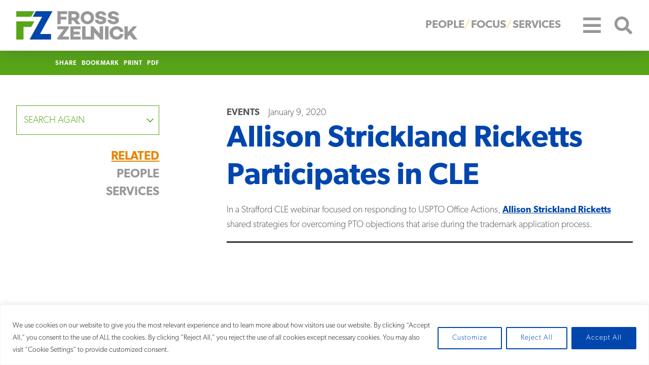

--- FILE ---
content_type: text/html; charset=UTF-8
request_url: https://www.frosszelnick.com/allison-strickland-ricketts-participates-in-cle/
body_size: 18287
content:
<!DOCTYPE html><html lang="en-US"><head ><meta charset="UTF-8" /><meta name="viewport" content="width=device-width, initial-scale=1" /><meta name='robots' content='index, follow, max-image-preview:large, max-snippet:-1, max-video-preview:-1' /> <!-- This site is optimized with the Yoast SEO plugin v25.9 - https://yoast.com/wordpress/plugins/seo/ --><link media="all" href="https://www.frosszelnick.com/wp-content/cache/autoptimize/css/autoptimize_7a5697cdd7e4b7b82e02bfb1b5c8cba9.css" rel="stylesheet"><title>Allison Strickland Ricketts Participates in CLE | Fross Zelnick Lehrman &amp; Zissu, P.C.®</title><link rel="canonical" href="https://www.frosszelnick.com/allison-strickland-ricketts-participates-in-cle/" /><meta property="og:locale" content="en_US" /><meta property="og:type" content="article" /><meta property="og:title" content="Allison Strickland Ricketts Participates in CLE | Fross Zelnick Lehrman &amp; Zissu, P.C.®" /><meta property="og:description" content="In a Strafford CLE webinar focused on responding to USPTO Office Actions, Allison Strickland Ricketts shared strategies for overcoming PTO objections that arise during the trademark application process.More" /><meta property="og:url" content="https://www.frosszelnick.com/allison-strickland-ricketts-participates-in-cle/" /><meta property="og:site_name" content="Fross Zelnick Lehrman &amp; Zissu, P.C.®" /><meta property="article:publisher" content="https://www.facebook.com/FrossZelnick/" /><meta property="article:published_time" content="2020-01-09T18:27:00+00:00" /><meta property="article:modified_time" content="2022-10-13T20:38:08+00:00" /><meta name="author" content="Content Pilot" /><meta name="twitter:card" content="summary_large_image" /><meta name="twitter:creator" content="@fzlz" /><meta name="twitter:site" content="@fzlz" /><meta name="twitter:label1" content="Written by" /><meta name="twitter:data1" content="Content Pilot" /><meta name="twitter:label2" content="Est. reading time" /><meta name="twitter:data2" content="1 minute" /> <script type="application/ld+json" class="yoast-schema-graph">{"@context":"https://schema.org","@graph":[{"@type":"Article","@id":"https://www.frosszelnick.com/allison-strickland-ricketts-participates-in-cle/#article","isPartOf":{"@id":"https://www.frosszelnick.com/allison-strickland-ricketts-participates-in-cle/"},"author":{"name":"Content Pilot","@id":"https://www.frosszelnick.com/#/schema/person/d7ef6c6175d2451e7e78ad9621ff611d"},"headline":"Allison Strickland Ricketts Participates in CLE","datePublished":"2020-01-09T18:27:00+00:00","dateModified":"2022-10-13T20:38:08+00:00","mainEntityOfPage":{"@id":"https://www.frosszelnick.com/allison-strickland-ricketts-participates-in-cle/"},"wordCount":34,"publisher":{"@id":"https://www.frosszelnick.com/#organization"},"articleSection":["Events"],"inLanguage":"en-US"},{"@type":"WebPage","@id":"https://www.frosszelnick.com/allison-strickland-ricketts-participates-in-cle/","url":"https://www.frosszelnick.com/allison-strickland-ricketts-participates-in-cle/","name":"Allison Strickland Ricketts Participates in CLE | Fross Zelnick Lehrman &amp; Zissu, P.C.®","isPartOf":{"@id":"https://www.frosszelnick.com/#website"},"datePublished":"2020-01-09T18:27:00+00:00","dateModified":"2022-10-13T20:38:08+00:00","breadcrumb":{"@id":"https://www.frosszelnick.com/allison-strickland-ricketts-participates-in-cle/#breadcrumb"},"inLanguage":"en-US","potentialAction":[{"@type":"ReadAction","target":["https://www.frosszelnick.com/allison-strickland-ricketts-participates-in-cle/"]}]},{"@type":"BreadcrumbList","@id":"https://www.frosszelnick.com/allison-strickland-ricketts-participates-in-cle/#breadcrumb","itemListElement":[{"@type":"ListItem","position":1,"name":"Home","item":"https://www.frosszelnick.com/"},{"@type":"ListItem","position":2,"name":"Newsroom","item":"https://www.frosszelnick.com/newsroom/"},{"@type":"ListItem","position":3,"name":"Allison Strickland Ricketts Participates in CLE"}]},{"@type":"WebSite","@id":"https://www.frosszelnick.com/#website","url":"https://www.frosszelnick.com/","name":"Fross Zelnick Lehrman &amp; Zissu, P.C.®","description":"Champions for content and global brands. ","publisher":{"@id":"https://www.frosszelnick.com/#organization"},"potentialAction":[{"@type":"SearchAction","target":{"@type":"EntryPoint","urlTemplate":"https://www.frosszelnick.com/?s={search_term_string}"},"query-input":{"@type":"PropertyValueSpecification","valueRequired":true,"valueName":"search_term_string"}}],"inLanguage":"en-US"},{"@type":"Organization","@id":"https://www.frosszelnick.com/#organization","name":"Fross Zelnick Lehrman & Zissu, P.C.","url":"https://www.frosszelnick.com/","logo":{"@type":"ImageObject","inLanguage":"en-US","@id":"https://www.frosszelnick.com/#/schema/logo/image/","url":"https://www.frosszelnick.com/wp-content/uploads/2018/05/cropped-FZ-FinalLogo_FavIcon.png","contentUrl":"https://www.frosszelnick.com/wp-content/uploads/2018/05/cropped-FZ-FinalLogo_FavIcon.png","width":512,"height":512,"caption":"Fross Zelnick Lehrman & Zissu, P.C."},"image":{"@id":"https://www.frosszelnick.com/#/schema/logo/image/"},"sameAs":["https://www.facebook.com/FrossZelnick/","https://x.com/fzlz","https://www.linkedin.com/company/fross-zelnick-lehrman-&amp;-zissu/"]},{"@type":"Person","@id":"https://www.frosszelnick.com/#/schema/person/d7ef6c6175d2451e7e78ad9621ff611d","name":"Content Pilot","image":{"@type":"ImageObject","inLanguage":"en-US","@id":"https://www.frosszelnick.com/#/schema/person/image/","url":"https://secure.gravatar.com/avatar/21e746fb85f757de67613683bef72211?s=96&d=mm&r=g","contentUrl":"https://secure.gravatar.com/avatar/21e746fb85f757de67613683bef72211?s=96&d=mm&r=g","caption":"Content Pilot"},"sameAs":["http://contentpilot"]}]}</script> <!-- / Yoast SEO plugin. --><link rel='dns-prefetch' href='//maps.google.com' /><link rel='dns-prefetch' href='//use.typekit.net' /><link rel='stylesheet' id='fross-zelnick-fonts-css' href='//use.typekit.net/oad3vqb.css?ver=3.14.0' type='text/css' media='all' /> <script type="text/javascript" id="cookie-law-info-js-extra">/* <![CDATA[ */
var _ckyConfig = {"_ipData":[],"_assetsURL":"https:\/\/www.frosszelnick.com\/wp-content\/plugins\/cookie-law-info\/lite\/frontend\/images\/","_publicURL":"https:\/\/www.frosszelnick.com","_expiry":"365","_categories":[{"name":"Necessary","slug":"necessary","isNecessary":true,"ccpaDoNotSell":true,"cookies":[{"cookieID":"algoliasearch-client-js","domain":"https:\/\/www.frosszelnick.com\/","provider":""},{"cookieID":"__cf_bm","domain":"https:\/\/www.frosszelnick.com\/","provider":""},{"cookieID":"cookieyes-consent","domain":"https:\/\/www.frosszelnick.com\/","provider":""}],"active":true,"defaultConsent":{"gdpr":true,"ccpa":true}},{"name":"Functional","slug":"functional","isNecessary":false,"ccpaDoNotSell":true,"cookies":[],"active":true,"defaultConsent":{"gdpr":false,"ccpa":false}},{"name":"Analytics","slug":"analytics","isNecessary":false,"ccpaDoNotSell":true,"cookies":[{"cookieID":"_ga","domain":"https:\/\/www.frosszelnick.com\/","provider":"googletagmanager.com"},{"cookieID":"_gid","domain":"https:\/\/www.frosszelnick.com\/","provider":"googletagmanager.com"},{"cookieID":"_gat","domain":"https:\/\/www.frosszelnick.com\/","provider":"googletagmanager.com"},{"cookieID":"_ga_*","domain":"https:\/\/www.frosszelnick.com\/","provider":"googletagmanager.com"},{"cookieID":"_ga_80K968G7SK","domain":"https:\/\/www.frosszelnick.com\/","provider":"googletagmanager.com"},{"cookieID":"_ga_#","domain":"https:\/\/www.frosszelnick.com\/","provider":"googletagmanager.com"}],"active":true,"defaultConsent":{"gdpr":false,"ccpa":false}},{"name":"Performance","slug":"performance","isNecessary":false,"ccpaDoNotSell":true,"cookies":[],"active":true,"defaultConsent":{"gdpr":false,"ccpa":false}},{"name":"Advertisement","slug":"advertisement","isNecessary":false,"ccpaDoNotSell":true,"cookies":[],"active":true,"defaultConsent":{"gdpr":false,"ccpa":false}}],"_activeLaw":"gdpr","_rootDomain":"","_block":"1","_showBanner":"1","_bannerConfig":{"settings":{"type":"banner","preferenceCenterType":"popup","position":"bottom","applicableLaw":"gdpr"},"behaviours":{"reloadBannerOnAccept":true,"loadAnalyticsByDefault":false,"animations":{"onLoad":"animate","onHide":"sticky"}},"config":{"revisitConsent":{"status":true,"tag":"revisit-consent","position":"bottom-left","meta":{"url":"#"},"styles":{"background-color":"#58A618"},"elements":{"title":{"type":"text","tag":"revisit-consent-title","status":true,"styles":{"color":"#0056a7"}}}},"preferenceCenter":{"toggle":{"status":true,"tag":"detail-category-toggle","type":"toggle","states":{"active":{"styles":{"background-color":"#1863DC"}},"inactive":{"styles":{"background-color":"#D0D5D2"}}}}},"categoryPreview":{"status":false,"toggle":{"status":true,"tag":"detail-category-preview-toggle","type":"toggle","states":{"active":{"styles":{"background-color":"#1863DC"}},"inactive":{"styles":{"background-color":"#D0D5D2"}}}}},"videoPlaceholder":{"status":true,"styles":{"background-color":"#000000","border-color":"#000000","color":"#ffffff"}},"readMore":{"status":false,"tag":"readmore-button","type":"link","meta":{"noFollow":true,"newTab":true},"styles":{"color":"#0046AD","background-color":"transparent","border-color":"transparent"}},"showMore":{"status":true,"tag":"show-desc-button","type":"button","styles":{"color":"#1863DC"}},"showLess":{"status":true,"tag":"hide-desc-button","type":"button","styles":{"color":"#1863DC"}},"alwaysActive":{"status":true,"tag":"always-active","styles":{"color":"#008000"}},"manualLinks":{"status":true,"tag":"manual-links","type":"link","styles":{"color":"#1863DC"}},"auditTable":{"status":true},"optOption":{"status":true,"toggle":{"status":true,"tag":"optout-option-toggle","type":"toggle","states":{"active":{"styles":{"background-color":"#1863dc"}},"inactive":{"styles":{"background-color":"#FFFFFF"}}}}}}},"_version":"3.3.9","_logConsent":"1","_tags":[{"tag":"accept-button","styles":{"color":"#FFFFFF","background-color":"#0046AD","border-color":"#0046AD"}},{"tag":"reject-button","styles":{"color":"#0046AD","background-color":"transparent","border-color":"#0046AD"}},{"tag":"settings-button","styles":{"color":"#0046AD","background-color":"transparent","border-color":"#0046AD"}},{"tag":"readmore-button","styles":{"color":"#0046AD","background-color":"transparent","border-color":"transparent"}},{"tag":"donotsell-button","styles":{"color":"#1863DC","background-color":"transparent","border-color":"transparent"}},{"tag":"show-desc-button","styles":{"color":"#1863DC"}},{"tag":"hide-desc-button","styles":{"color":"#1863DC"}},{"tag":"cky-always-active","styles":[]},{"tag":"cky-link","styles":[]},{"tag":"accept-button","styles":{"color":"#FFFFFF","background-color":"#0046AD","border-color":"#0046AD"}},{"tag":"revisit-consent","styles":{"background-color":"#58A618"}}],"_shortCodes":[{"key":"cky_readmore","content":"<a href=\"#\" class=\"cky-policy\" aria-label=\"Cookie Policy\" target=\"_blank\" rel=\"noopener\" data-cky-tag=\"readmore-button\">Cookie Policy<\/a>","tag":"readmore-button","status":false,"attributes":{"rel":"nofollow","target":"_blank"}},{"key":"cky_show_desc","content":"<button class=\"cky-show-desc-btn\" data-cky-tag=\"show-desc-button\" aria-label=\"Show more\">Show more<\/button>","tag":"show-desc-button","status":true,"attributes":[]},{"key":"cky_hide_desc","content":"<button class=\"cky-show-desc-btn\" data-cky-tag=\"hide-desc-button\" aria-label=\"Show less\">Show less<\/button>","tag":"hide-desc-button","status":true,"attributes":[]},{"key":"cky_optout_show_desc","content":"[cky_optout_show_desc]","tag":"optout-show-desc-button","status":true,"attributes":[]},{"key":"cky_optout_hide_desc","content":"[cky_optout_hide_desc]","tag":"optout-hide-desc-button","status":true,"attributes":[]},{"key":"cky_category_toggle_label","content":"[cky_{{status}}_category_label] [cky_preference_{{category_slug}}_title]","tag":"","status":true,"attributes":[]},{"key":"cky_enable_category_label","content":"Enable","tag":"","status":true,"attributes":[]},{"key":"cky_disable_category_label","content":"Disable","tag":"","status":true,"attributes":[]},{"key":"cky_video_placeholder","content":"<div class=\"video-placeholder-normal\" data-cky-tag=\"video-placeholder\" id=\"[UNIQUEID]\"><p class=\"video-placeholder-text-normal\" data-cky-tag=\"placeholder-title\">Please accept cookies to access this content<\/p><\/div>","tag":"","status":true,"attributes":[]},{"key":"cky_enable_optout_label","content":"Enable","tag":"","status":true,"attributes":[]},{"key":"cky_disable_optout_label","content":"Disable","tag":"","status":true,"attributes":[]},{"key":"cky_optout_toggle_label","content":"[cky_{{status}}_optout_label] [cky_optout_option_title]","tag":"","status":true,"attributes":[]},{"key":"cky_optout_option_title","content":"Do Not Sell or Share My Personal Information","tag":"","status":true,"attributes":[]},{"key":"cky_optout_close_label","content":"Close","tag":"","status":true,"attributes":[]},{"key":"cky_preference_close_label","content":"Close","tag":"","status":true,"attributes":[]}],"_rtl":"","_language":"en","_providersToBlock":[{"re":"googletagmanager.com","categories":["analytics"]}]};
var _ckyStyles = {"css":".cky-overlay{background: #000000; opacity: 0.4; position: fixed; top: 0; left: 0; width: 100%; height: 100%; z-index: 99999999;}.cky-hide{display: none;}.cky-btn-revisit-wrapper{display: flex; align-items: center; justify-content: center; background: #0056a7; width: 45px; height: 45px; border-radius: 50%; position: fixed; z-index: 999999; cursor: pointer;}.cky-revisit-bottom-left{bottom: 15px; left: 15px;}.cky-revisit-bottom-right{bottom: 15px; right: 15px;}.cky-btn-revisit-wrapper .cky-btn-revisit{display: flex; align-items: center; justify-content: center; background: none; border: none; cursor: pointer; position: relative; margin: 0; padding: 0;}.cky-btn-revisit-wrapper .cky-btn-revisit img{max-width: fit-content; margin: 0; height: 30px; width: 30px;}.cky-revisit-bottom-left:hover::before{content: attr(data-tooltip); position: absolute; background: #4e4b66; color: #ffffff; left: calc(100% + 7px); font-size: 12px; line-height: 16px; width: max-content; padding: 4px 8px; border-radius: 4px;}.cky-revisit-bottom-left:hover::after{position: absolute; content: \"\"; border: 5px solid transparent; left: calc(100% + 2px); border-left-width: 0; border-right-color: #4e4b66;}.cky-revisit-bottom-right:hover::before{content: attr(data-tooltip); position: absolute; background: #4e4b66; color: #ffffff; right: calc(100% + 7px); font-size: 12px; line-height: 16px; width: max-content; padding: 4px 8px; border-radius: 4px;}.cky-revisit-bottom-right:hover::after{position: absolute; content: \"\"; border: 5px solid transparent; right: calc(100% + 2px); border-right-width: 0; border-left-color: #4e4b66;}.cky-revisit-hide{display: none;}.cky-consent-container{position: fixed; width: 100%; box-sizing: border-box; z-index: 9999999;}.cky-consent-container .cky-consent-bar{background: #ffffff; border: 1px solid; padding: 16.5px 24px; box-shadow: 0 -1px 10px 0 #acabab4d;}.cky-banner-bottom{bottom: 0; left: 0;}.cky-banner-top{top: 0; left: 0;}.cky-custom-brand-logo-wrapper .cky-custom-brand-logo{width: 100px; height: auto; margin: 0 0 12px 0;}.cky-notice .cky-title{color: #212121; font-weight: 700; font-size: 18px; line-height: 24px; margin: 0 0 12px 0;}.cky-notice-group{display: flex; justify-content: space-between; align-items: center; font-size: 14px; line-height: 24px; font-weight: 400;}.cky-notice-des *,.cky-preference-content-wrapper *,.cky-accordion-header-des *,.cky-gpc-wrapper .cky-gpc-desc *{font-size: 14px;}.cky-notice-des{color: #212121; font-size: 14px; line-height: 24px; font-weight: 400;}.cky-notice-des img{height: 25px; width: 25px;}.cky-consent-bar .cky-notice-des p,.cky-gpc-wrapper .cky-gpc-desc p,.cky-preference-body-wrapper .cky-preference-content-wrapper p,.cky-accordion-header-wrapper .cky-accordion-header-des p,.cky-cookie-des-table li div:last-child p{color: inherit; margin-top: 0; overflow-wrap: break-word;}.cky-notice-des P:last-child,.cky-preference-content-wrapper p:last-child,.cky-cookie-des-table li div:last-child p:last-child,.cky-gpc-wrapper .cky-gpc-desc p:last-child{margin-bottom: 0;}.cky-notice-des a.cky-policy,.cky-notice-des button.cky-policy{font-size: 14px; color: #1863dc; white-space: nowrap; cursor: pointer; background: transparent; border: 1px solid; text-decoration: underline;}.cky-notice-des button.cky-policy{padding: 0;}.cky-notice-des a.cky-policy:focus-visible,.cky-notice-des button.cky-policy:focus-visible,.cky-preference-content-wrapper .cky-show-desc-btn:focus-visible,.cky-accordion-header .cky-accordion-btn:focus-visible,.cky-preference-header .cky-btn-close:focus-visible,.cky-switch input[type=\"checkbox\"]:focus-visible,.cky-footer-wrapper a:focus-visible,.cky-btn:focus-visible{outline: 2px solid #1863dc; outline-offset: 2px;}.cky-btn:focus:not(:focus-visible),.cky-accordion-header .cky-accordion-btn:focus:not(:focus-visible),.cky-preference-content-wrapper .cky-show-desc-btn:focus:not(:focus-visible),.cky-btn-revisit-wrapper .cky-btn-revisit:focus:not(:focus-visible),.cky-preference-header .cky-btn-close:focus:not(:focus-visible),.cky-consent-bar .cky-banner-btn-close:focus:not(:focus-visible){outline: 0;}button.cky-show-desc-btn:not(:hover):not(:active){color: #1863dc; background: transparent;}button.cky-accordion-btn:not(:hover):not(:active),button.cky-banner-btn-close:not(:hover):not(:active),button.cky-btn-close:not(:hover):not(:active),button.cky-btn-revisit:not(:hover):not(:active){background: transparent;}.cky-consent-bar button:hover,.cky-modal.cky-modal-open button:hover,.cky-consent-bar button:focus,.cky-modal.cky-modal-open button:focus{text-decoration: none;}.cky-notice-btn-wrapper{display: flex; justify-content: center; align-items: center; margin-left: 15px;}.cky-notice-btn-wrapper .cky-btn{text-shadow: none; box-shadow: none;}.cky-btn{font-size: 14px; font-family: inherit; line-height: 24px; padding: 8px 27px; font-weight: 500; margin: 0 8px 0 0; border-radius: 2px; white-space: nowrap; cursor: pointer; text-align: center; text-transform: none; min-height: 0;}.cky-btn:hover{opacity: 0.8;}.cky-btn-customize{color: #1863dc; background: transparent; border: 2px solid #1863dc;}.cky-btn-reject{color: #1863dc; background: transparent; border: 2px solid #1863dc;}.cky-btn-accept{background: #1863dc; color: #ffffff; border: 2px solid #1863dc;}.cky-btn:last-child{margin-right: 0;}@media (max-width: 768px){.cky-notice-group{display: block;}.cky-notice-btn-wrapper{margin-left: 0;}.cky-notice-btn-wrapper .cky-btn{flex: auto; max-width: 100%; margin-top: 10px; white-space: unset;}}@media (max-width: 576px){.cky-notice-btn-wrapper{flex-direction: column;}.cky-custom-brand-logo-wrapper, .cky-notice .cky-title, .cky-notice-des, .cky-notice-btn-wrapper{padding: 0 28px;}.cky-consent-container .cky-consent-bar{padding: 16.5px 0;}.cky-notice-des{max-height: 40vh; overflow-y: scroll;}.cky-notice-btn-wrapper .cky-btn{width: 100%; padding: 8px; margin-right: 0;}.cky-notice-btn-wrapper .cky-btn-accept{order: 1;}.cky-notice-btn-wrapper .cky-btn-reject{order: 3;}.cky-notice-btn-wrapper .cky-btn-customize{order: 2;}}@media (max-width: 425px){.cky-custom-brand-logo-wrapper, .cky-notice .cky-title, .cky-notice-des, .cky-notice-btn-wrapper{padding: 0 24px;}.cky-notice-btn-wrapper{flex-direction: column;}.cky-btn{width: 100%; margin: 10px 0 0 0;}.cky-notice-btn-wrapper .cky-btn-customize{order: 2;}.cky-notice-btn-wrapper .cky-btn-reject{order: 3;}.cky-notice-btn-wrapper .cky-btn-accept{order: 1; margin-top: 16px;}}@media (max-width: 352px){.cky-notice .cky-title{font-size: 16px;}.cky-notice-des *{font-size: 12px;}.cky-notice-des, .cky-btn{font-size: 12px;}}.cky-modal.cky-modal-open{display: flex; visibility: visible; -webkit-transform: translate(-50%, -50%); -moz-transform: translate(-50%, -50%); -ms-transform: translate(-50%, -50%); -o-transform: translate(-50%, -50%); transform: translate(-50%, -50%); top: 50%; left: 50%; transition: all 1s ease;}.cky-modal{box-shadow: 0 32px 68px rgba(0, 0, 0, 0.3); margin: 0 auto; position: fixed; max-width: 100%; background: #ffffff; top: 50%; box-sizing: border-box; border-radius: 6px; z-index: 999999999; color: #212121; -webkit-transform: translate(-50%, 100%); -moz-transform: translate(-50%, 100%); -ms-transform: translate(-50%, 100%); -o-transform: translate(-50%, 100%); transform: translate(-50%, 100%); visibility: hidden; transition: all 0s ease;}.cky-preference-center{max-height: 79vh; overflow: hidden; width: 845px; overflow: hidden; flex: 1 1 0; display: flex; flex-direction: column; border-radius: 6px;}.cky-preference-header{display: flex; align-items: center; justify-content: space-between; padding: 22px 24px; border-bottom: 1px solid;}.cky-preference-header .cky-preference-title{font-size: 18px; font-weight: 700; line-height: 24px;}.cky-preference-header .cky-btn-close{margin: 0; cursor: pointer; vertical-align: middle; padding: 0; background: none; border: none; width: auto; height: auto; min-height: 0; line-height: 0; text-shadow: none; box-shadow: none;}.cky-preference-header .cky-btn-close img{margin: 0; height: 10px; width: 10px;}.cky-preference-body-wrapper{padding: 0 24px; flex: 1; overflow: auto; box-sizing: border-box;}.cky-preference-content-wrapper,.cky-gpc-wrapper .cky-gpc-desc{font-size: 14px; line-height: 24px; font-weight: 400; padding: 12px 0;}.cky-preference-content-wrapper{border-bottom: 1px solid;}.cky-preference-content-wrapper img{height: 25px; width: 25px;}.cky-preference-content-wrapper .cky-show-desc-btn{font-size: 14px; font-family: inherit; color: #1863dc; text-decoration: none; line-height: 24px; padding: 0; margin: 0; white-space: nowrap; cursor: pointer; background: transparent; border-color: transparent; text-transform: none; min-height: 0; text-shadow: none; box-shadow: none;}.cky-accordion-wrapper{margin-bottom: 10px;}.cky-accordion{border-bottom: 1px solid;}.cky-accordion:last-child{border-bottom: none;}.cky-accordion .cky-accordion-item{display: flex; margin-top: 10px;}.cky-accordion .cky-accordion-body{display: none;}.cky-accordion.cky-accordion-active .cky-accordion-body{display: block; padding: 0 22px; margin-bottom: 16px;}.cky-accordion-header-wrapper{cursor: pointer; width: 100%;}.cky-accordion-item .cky-accordion-header{display: flex; justify-content: space-between; align-items: center;}.cky-accordion-header .cky-accordion-btn{font-size: 16px; font-family: inherit; color: #212121; line-height: 24px; background: none; border: none; font-weight: 700; padding: 0; margin: 0; cursor: pointer; text-transform: none; min-height: 0; text-shadow: none; box-shadow: none;}.cky-accordion-header .cky-always-active{color: #008000; font-weight: 600; line-height: 24px; font-size: 14px;}.cky-accordion-header-des{font-size: 14px; line-height: 24px; margin: 10px 0 16px 0;}.cky-accordion-chevron{margin-right: 22px; position: relative; cursor: pointer;}.cky-accordion-chevron-hide{display: none;}.cky-accordion .cky-accordion-chevron i::before{content: \"\"; position: absolute; border-right: 1.4px solid; border-bottom: 1.4px solid; border-color: inherit; height: 6px; width: 6px; -webkit-transform: rotate(-45deg); -moz-transform: rotate(-45deg); -ms-transform: rotate(-45deg); -o-transform: rotate(-45deg); transform: rotate(-45deg); transition: all 0.2s ease-in-out; top: 8px;}.cky-accordion.cky-accordion-active .cky-accordion-chevron i::before{-webkit-transform: rotate(45deg); -moz-transform: rotate(45deg); -ms-transform: rotate(45deg); -o-transform: rotate(45deg); transform: rotate(45deg);}.cky-audit-table{background: #f4f4f4; border-radius: 6px;}.cky-audit-table .cky-empty-cookies-text{color: inherit; font-size: 12px; line-height: 24px; margin: 0; padding: 10px;}.cky-audit-table .cky-cookie-des-table{font-size: 12px; line-height: 24px; font-weight: normal; padding: 15px 10px; border-bottom: 1px solid; border-bottom-color: inherit; margin: 0;}.cky-audit-table .cky-cookie-des-table:last-child{border-bottom: none;}.cky-audit-table .cky-cookie-des-table li{list-style-type: none; display: flex; padding: 3px 0;}.cky-audit-table .cky-cookie-des-table li:first-child{padding-top: 0;}.cky-cookie-des-table li div:first-child{width: 100px; font-weight: 600; word-break: break-word; word-wrap: break-word;}.cky-cookie-des-table li div:last-child{flex: 1; word-break: break-word; word-wrap: break-word; margin-left: 8px;}.cky-footer-shadow{display: block; width: 100%; height: 40px; background: linear-gradient(180deg, rgba(255, 255, 255, 0) 0%, #ffffff 100%); position: absolute; bottom: calc(100% - 1px);}.cky-footer-wrapper{position: relative;}.cky-prefrence-btn-wrapper{display: flex; flex-wrap: wrap; align-items: center; justify-content: center; padding: 22px 24px; border-top: 1px solid;}.cky-prefrence-btn-wrapper .cky-btn{flex: auto; max-width: 100%; text-shadow: none; box-shadow: none;}.cky-btn-preferences{color: #1863dc; background: transparent; border: 2px solid #1863dc;}.cky-preference-header,.cky-preference-body-wrapper,.cky-preference-content-wrapper,.cky-accordion-wrapper,.cky-accordion,.cky-accordion-wrapper,.cky-footer-wrapper,.cky-prefrence-btn-wrapper{border-color: inherit;}@media (max-width: 845px){.cky-modal{max-width: calc(100% - 16px);}}@media (max-width: 576px){.cky-modal{max-width: 100%;}.cky-preference-center{max-height: 100vh;}.cky-prefrence-btn-wrapper{flex-direction: column;}.cky-accordion.cky-accordion-active .cky-accordion-body{padding-right: 0;}.cky-prefrence-btn-wrapper .cky-btn{width: 100%; margin: 10px 0 0 0;}.cky-prefrence-btn-wrapper .cky-btn-reject{order: 3;}.cky-prefrence-btn-wrapper .cky-btn-accept{order: 1; margin-top: 0;}.cky-prefrence-btn-wrapper .cky-btn-preferences{order: 2;}}@media (max-width: 425px){.cky-accordion-chevron{margin-right: 15px;}.cky-notice-btn-wrapper{margin-top: 0;}.cky-accordion.cky-accordion-active .cky-accordion-body{padding: 0 15px;}}@media (max-width: 352px){.cky-preference-header .cky-preference-title{font-size: 16px;}.cky-preference-header{padding: 16px 24px;}.cky-preference-content-wrapper *, .cky-accordion-header-des *{font-size: 12px;}.cky-preference-content-wrapper, .cky-preference-content-wrapper .cky-show-more, .cky-accordion-header .cky-always-active, .cky-accordion-header-des, .cky-preference-content-wrapper .cky-show-desc-btn, .cky-notice-des a.cky-policy{font-size: 12px;}.cky-accordion-header .cky-accordion-btn{font-size: 14px;}}.cky-switch{display: flex;}.cky-switch input[type=\"checkbox\"]{position: relative; width: 44px; height: 24px; margin: 0; background: #d0d5d2; -webkit-appearance: none; border-radius: 50px; cursor: pointer; outline: 0; border: none; top: 0;}.cky-switch input[type=\"checkbox\"]:checked{background: #1863dc;}.cky-switch input[type=\"checkbox\"]:before{position: absolute; content: \"\"; height: 20px; width: 20px; left: 2px; bottom: 2px; border-radius: 50%; background-color: white; -webkit-transition: 0.4s; transition: 0.4s; margin: 0;}.cky-switch input[type=\"checkbox\"]:after{display: none;}.cky-switch input[type=\"checkbox\"]:checked:before{-webkit-transform: translateX(20px); -ms-transform: translateX(20px); transform: translateX(20px);}@media (max-width: 425px){.cky-switch input[type=\"checkbox\"]{width: 38px; height: 21px;}.cky-switch input[type=\"checkbox\"]:before{height: 17px; width: 17px;}.cky-switch input[type=\"checkbox\"]:checked:before{-webkit-transform: translateX(17px); -ms-transform: translateX(17px); transform: translateX(17px);}}.cky-consent-bar .cky-banner-btn-close{position: absolute; right: 9px; top: 5px; background: none; border: none; cursor: pointer; padding: 0; margin: 0; min-height: 0; line-height: 0; height: auto; width: auto; text-shadow: none; box-shadow: none;}.cky-consent-bar .cky-banner-btn-close img{height: 9px; width: 9px; margin: 0;}.cky-notice-btn-wrapper .cky-btn-do-not-sell{font-size: 14px; line-height: 24px; padding: 6px 0; margin: 0; font-weight: 500; background: none; border-radius: 2px; border: none; cursor: pointer; text-align: left; color: #1863dc; background: transparent; border-color: transparent; box-shadow: none; text-shadow: none;}.cky-consent-bar .cky-banner-btn-close:focus-visible,.cky-notice-btn-wrapper .cky-btn-do-not-sell:focus-visible,.cky-opt-out-btn-wrapper .cky-btn:focus-visible,.cky-opt-out-checkbox-wrapper input[type=\"checkbox\"].cky-opt-out-checkbox:focus-visible{outline: 2px solid #1863dc; outline-offset: 2px;}@media (max-width: 768px){.cky-notice-btn-wrapper{margin-left: 0; margin-top: 10px; justify-content: left;}.cky-notice-btn-wrapper .cky-btn-do-not-sell{padding: 0;}}@media (max-width: 352px){.cky-notice-btn-wrapper .cky-btn-do-not-sell, .cky-notice-des a.cky-policy{font-size: 12px;}}.cky-opt-out-wrapper{padding: 12px 0;}.cky-opt-out-wrapper .cky-opt-out-checkbox-wrapper{display: flex; align-items: center;}.cky-opt-out-checkbox-wrapper .cky-opt-out-checkbox-label{font-size: 16px; font-weight: 700; line-height: 24px; margin: 0 0 0 12px; cursor: pointer;}.cky-opt-out-checkbox-wrapper input[type=\"checkbox\"].cky-opt-out-checkbox{background-color: #ffffff; border: 1px solid black; width: 20px; height: 18.5px; margin: 0; -webkit-appearance: none; position: relative; display: flex; align-items: center; justify-content: center; border-radius: 2px; cursor: pointer;}.cky-opt-out-checkbox-wrapper input[type=\"checkbox\"].cky-opt-out-checkbox:checked{background-color: #1863dc; border: none;}.cky-opt-out-checkbox-wrapper input[type=\"checkbox\"].cky-opt-out-checkbox:checked::after{left: 6px; bottom: 4px; width: 7px; height: 13px; border: solid #ffffff; border-width: 0 3px 3px 0; border-radius: 2px; -webkit-transform: rotate(45deg); -ms-transform: rotate(45deg); transform: rotate(45deg); content: \"\"; position: absolute; box-sizing: border-box;}.cky-opt-out-checkbox-wrapper.cky-disabled .cky-opt-out-checkbox-label,.cky-opt-out-checkbox-wrapper.cky-disabled input[type=\"checkbox\"].cky-opt-out-checkbox{cursor: no-drop;}.cky-gpc-wrapper{margin: 0 0 0 32px;}.cky-footer-wrapper .cky-opt-out-btn-wrapper{display: flex; flex-wrap: wrap; align-items: center; justify-content: center; padding: 22px 24px;}.cky-opt-out-btn-wrapper .cky-btn{flex: auto; max-width: 100%; text-shadow: none; box-shadow: none;}.cky-opt-out-btn-wrapper .cky-btn-cancel{border: 1px solid #dedfe0; background: transparent; color: #858585;}.cky-opt-out-btn-wrapper .cky-btn-confirm{background: #1863dc; color: #ffffff; border: 1px solid #1863dc;}@media (max-width: 352px){.cky-opt-out-checkbox-wrapper .cky-opt-out-checkbox-label{font-size: 14px;}.cky-gpc-wrapper .cky-gpc-desc, .cky-gpc-wrapper .cky-gpc-desc *{font-size: 12px;}.cky-opt-out-checkbox-wrapper input[type=\"checkbox\"].cky-opt-out-checkbox{width: 16px; height: 16px;}.cky-opt-out-checkbox-wrapper input[type=\"checkbox\"].cky-opt-out-checkbox:checked::after{left: 5px; bottom: 4px; width: 3px; height: 9px;}.cky-gpc-wrapper{margin: 0 0 0 28px;}}.video-placeholder-youtube{background-size: 100% 100%; background-position: center; background-repeat: no-repeat; background-color: #b2b0b059; position: relative; display: flex; align-items: center; justify-content: center; max-width: 100%;}.video-placeholder-text-youtube{text-align: center; align-items: center; padding: 10px 16px; background-color: #000000cc; color: #ffffff; border: 1px solid; border-radius: 2px; cursor: pointer;}.video-placeholder-normal{background-image: url(\"\/wp-content\/plugins\/cookie-law-info\/lite\/frontend\/images\/placeholder.svg\"); background-size: 80px; background-position: center; background-repeat: no-repeat; background-color: #b2b0b059; position: relative; display: flex; align-items: flex-end; justify-content: center; max-width: 100%;}.video-placeholder-text-normal{align-items: center; padding: 10px 16px; text-align: center; border: 1px solid; border-radius: 2px; cursor: pointer;}.cky-rtl{direction: rtl; text-align: right;}.cky-rtl .cky-banner-btn-close{left: 9px; right: auto;}.cky-rtl .cky-notice-btn-wrapper .cky-btn:last-child{margin-right: 8px;}.cky-rtl .cky-notice-btn-wrapper .cky-btn:first-child{margin-right: 0;}.cky-rtl .cky-notice-btn-wrapper{margin-left: 0; margin-right: 15px;}.cky-rtl .cky-prefrence-btn-wrapper .cky-btn{margin-right: 8px;}.cky-rtl .cky-prefrence-btn-wrapper .cky-btn:first-child{margin-right: 0;}.cky-rtl .cky-accordion .cky-accordion-chevron i::before{border: none; border-left: 1.4px solid; border-top: 1.4px solid; left: 12px;}.cky-rtl .cky-accordion.cky-accordion-active .cky-accordion-chevron i::before{-webkit-transform: rotate(-135deg); -moz-transform: rotate(-135deg); -ms-transform: rotate(-135deg); -o-transform: rotate(-135deg); transform: rotate(-135deg);}@media (max-width: 768px){.cky-rtl .cky-notice-btn-wrapper{margin-right: 0;}}@media (max-width: 576px){.cky-rtl .cky-notice-btn-wrapper .cky-btn:last-child{margin-right: 0;}.cky-rtl .cky-prefrence-btn-wrapper .cky-btn{margin-right: 0;}.cky-rtl .cky-accordion.cky-accordion-active .cky-accordion-body{padding: 0 22px 0 0;}}@media (max-width: 425px){.cky-rtl .cky-accordion.cky-accordion-active .cky-accordion-body{padding: 0 15px 0 0;}}.cky-rtl .cky-opt-out-btn-wrapper .cky-btn{margin-right: 12px;}.cky-rtl .cky-opt-out-btn-wrapper .cky-btn:first-child{margin-right: 0;}.cky-rtl .cky-opt-out-checkbox-wrapper .cky-opt-out-checkbox-label{margin: 0 12px 0 0;}"};
/* ]]> */</script> <script type="text/javascript" src="https://www.frosszelnick.com/wp-includes/js/jquery/jquery.min.js?ver=3.7.1" id="jquery-core-js"></script> <script type="text/javascript" id="wp-util-js-extra">/* <![CDATA[ */
var _wpUtilSettings = {"ajax":{"url":"\/wp-admin\/admin-ajax.php"}};
/* ]]> */</script> <!-- Lara's Google Analytics - https://www.xtraorbit.com/wordpress-google-analytics-dashboard-widget/ --> <script async src="https://www.googletagmanager.com/gtag/js?id=G-K2LMZ531ET"></script> <script>window.dataLayer = window.dataLayer || [];
  function gtag(){dataLayer.push(arguments);}
  gtag('js', new Date());
  gtag('config', 'G-K2LMZ531ET');</script> <script type="text/javascript">var algolia = {"debug":false,"application_id":"C2S5H89965","search_api_key":"12bc3008060a00433017d35724382bf3","query":"","autocomplete":{"sources":[{"index_id":"searchable_posts","index_name":"frosszelnick_production_searchable_posts","label":"All posts","admin_name":"All posts","position":10,"max_suggestions":5,"tmpl_suggestion":"autocomplete-post-suggestion","enabled":true}],"input_selector":"input[name='s']:not('.no-autocomplete')"},"indices":{"searchable_posts":{"name":"frosszelnick_production_searchable_posts","id":"searchable_posts","enabled":true,"replicas":[{"name":"frosszelnick_production_searchable_posts_post_date_desc"},{"name":"frosszelnick_production_searchable_posts_post_order_asc"}]}}};</script><!-- Google tag (gtag.js) --> <script async data-cookieyes="cookieyes-analytics" src="https://www.googletagmanager.com/gtag/js?id=G-80K968G7SK"></script> <script>window.dataLayer = window.dataLayer || [];
  function gtag(){dataLayer.push(arguments);}
  gtag('js', new Date());
  gtag('config', 'G-80K968G7SK');</script><link rel="icon" href="https://www.frosszelnick.com/wp-content/uploads/2024/07/FZ-bug_NoReg_BlueZ512sm-150x150.png" sizes="32x32" /><link rel="icon" href="https://www.frosszelnick.com/wp-content/uploads/2024/07/FZ-bug_NoReg_BlueZ512sm.png" sizes="192x192" /><link rel="apple-touch-icon" href="https://www.frosszelnick.com/wp-content/uploads/2024/07/FZ-bug_NoReg_BlueZ512sm.png" /><meta name="msapplication-TileImage" content="https://www.frosszelnick.com/wp-content/uploads/2024/07/FZ-bug_NoReg_BlueZ512sm.png" /></head><body class="post-template-default single single-post postid-2104 single-format-standard wp-custom-logo wp-embed-responsive sidebar-content genesis-breadcrumbs-hidden no-js sticky-header"><div class="site-container"><ul class="genesis-skip-link" role="navigation" aria-label="Skip links navigation menu"><li role="presentation"><a href="#genesis-content" class="screen-reader-shortcut"> Skip to content</a></li><li role="presentation"><a href="#genesis-sidebar-primary" class="screen-reader-shortcut"> Skip to primary sidebar</a></li></ul><div class="site-header-shim"></div><header class="site-header"><div class="wrap"><div class="title-area"><p class="site-title"><a href="https://www.frosszelnick.com/" class="custom-logo-link" rel="home"><img width="1270" height="301" src="https://www.frosszelnick.com/wp-content/uploads/2024/07/FZ-logo_NoRegMark_BlueZcoolgrey7_notag.jpeg" class="custom-logo" alt="Fross Zelnick Lehrman &amp; Zissu, P.C.®" decoding="async" fetchpriority="high" srcset="https://www.frosszelnick.com/wp-content/uploads/2024/07/FZ-logo_NoRegMark_BlueZcoolgrey7_notag.jpeg 1270w, https://www.frosszelnick.com/wp-content/uploads/2024/07/FZ-logo_NoRegMark_BlueZcoolgrey7_notag-300x71.jpeg 300w, https://www.frosszelnick.com/wp-content/uploads/2024/07/FZ-logo_NoRegMark_BlueZcoolgrey7_notag-1024x243.jpeg 1024w, https://www.frosszelnick.com/wp-content/uploads/2024/07/FZ-logo_NoRegMark_BlueZcoolgrey7_notag-768x182.jpeg 768w" sizes="(max-width: 1270px) 100vw, 1270px" /></a></p></div><div class="widget-area header-widget-area"><nav class="nav-primary" aria-label="Primary Navigation Menu" id="genesis-nav-primary"><ul id="menu-main-menu" class="menu genesis-nav-menu menu-primary"><li id="menu-item-46" class="mega-menu-trigger menu-item menu-item-type-post_type_archive menu-item-object-poa_person menu-item-46"><a href="https://www.frosszelnick.com/people/"><span >People</span></a></li><li id="menu-item-47" class="menu-item menu-item-type-post_type_archive menu-item-object-poa_industry menu-item-47"><a href="https://www.frosszelnick.com/focus/"><span >Focus</span></a></li><li id="menu-item-181" class="menu-item menu-item-type-post_type_archive menu-item-object-poa_practice menu-item-181"><a href="https://www.frosszelnick.com/services/"><span >Services</span></a></li></ul></nav></div><div class="mobile-menu"><button class="clean overlay_menu_open"><span class="icon fas fa-bars"><span class="screen-reader-text">Menu</span></span></button><button class="clean overlay_menu_close"><span class="icon fas fa-times"><span class="screen-reader-text">Menu</span></span></button><button class="clean overlay_search_open"><span class="icon fas fa-search"><span class="screen-reader-text">Search</span></span></button><button class="clean overlay_search_close"><span class="icon fas fa-times"><span class="screen-reader-text">Search</span></span></button></div><div class="mega-menu-container mega-menu-container-fade-out"><div class="wrap"><ul class="sub-menu mega-menu-content"><h4 class="widget-title">Find Your Lawyer</h4><div class="featured-people"><a href="https://www.frosszelnick.com/people/leo-kittay/"><img width="400" height="413" src="https://www.frosszelnick.com/wp-content/uploads/2018/08/Snap-Leo_Kittay-smaller-400x413.jpg" class="attachment-fz_headshot size-fz_headshot wp-post-image" alt="Leo Kittay" /></a><a href="https://www.frosszelnick.com/people/allison-strickland-ricketts/"><img width="400" height="413" src="https://www.frosszelnick.com/wp-content/uploads/2022/05/Snap-Allison_Ricketts-400x413.jpg" class="attachment-fz_headshot size-fz_headshot wp-post-image" alt="Allison Strickland Ricketts" /></a><a href="https://www.frosszelnick.com/people/david-a-donahue/"><img width="400" height="413" src="https://www.frosszelnick.com/wp-content/uploads/2022/07/Snap-D_Donahue-400x413.jpg" class="attachment-fz_headshot size-fz_headshot wp-post-image" alt="David A. Donahue" /></a><a href="https://www.frosszelnick.com/people/brian-leary/"><img width="400" height="413" src="https://www.frosszelnick.com/wp-content/uploads/2022/10/Snap-B._Leary-400x413.jpg" class="attachment-fz_headshot size-fz_headshot wp-post-image" alt="Brian Leary" /></a><a href="https://www.frosszelnick.com/people/jason-d-jones/"><img width="400" height="413" src="https://www.frosszelnick.com/wp-content/uploads/2018/08/Jones.Jason_head-400x413.jpg" class="attachment-fz_headshot size-fz_headshot wp-post-image" alt="Jason D. Jones" /></a><a href="https://www.frosszelnick.com/people/christina-sauerborn/"><img width="400" height="413" src="https://www.frosszelnick.com/wp-content/uploads/2022/05/Snap-Christina_Sauerborn-400x413.jpg" class="attachment-fz_headshot size-fz_headshot wp-post-image" alt="Christina Sauerborn" /></a><a href="https://www.frosszelnick.com/people/nancy-diconza/"><img width="400" height="413" src="https://www.frosszelnick.com/wp-content/uploads/2018/09/NancyDiConza_HEAD-1-400x413.jpg" class="attachment-fz_headshot size-fz_headshot wp-post-image" alt="Nancy DiConza" /></a><a href="https://www.frosszelnick.com/people/sarah-marmon/"><img width="400" height="413" src="https://www.frosszelnick.com/wp-content/uploads/2024/10/FZ-Website-Featured-Image-1-400x413.jpg" class="attachment-fz_headshot size-fz_headshot wp-post-image" alt="Sarah Marmon" /></a><a href="https://www.frosszelnick.com/people/robin-n-baydurcan/"><img width="400" height="413" src="https://www.frosszelnick.com/wp-content/uploads/2018/09/RobinBaydurcan_HEAD-400x413.jpg" class="attachment-fz_headshot size-fz_headshot wp-post-image" alt="Robin N. Baydurcan" /></a><a href="https://www.frosszelnick.com/people/cole-s-matthews/"><img width="400" height="413" src="https://www.frosszelnick.com/wp-content/uploads/2021/04/Snap-Cole-Mathews-smaller-400x413.jpg" class="attachment-fz_headshot size-fz_headshot wp-post-image" alt="Cole S. Mathews" /></a><a href="https://www.frosszelnick.com/people/massimo-b-capizzi/"><img width="400" height="413" src="https://www.frosszelnick.com/wp-content/uploads/2025/05/FZ-Website-Featured-Image-3-400x413.jpg" class="attachment-fz_headshot size-fz_headshot wp-post-image" alt="Massimo B. Capizzi" /></a><a href="https://www.frosszelnick.com/people/joyce-m-ferraro/"><img width="400" height="413" src="https://www.frosszelnick.com/wp-content/uploads/2019/01/Ferraro_Head2-400x413.jpg" class="attachment-fz_headshot size-fz_headshot wp-post-image" alt="Joyce M. Ferraro" /></a><a href="https://www.frosszelnick.com/people/esteban-monge-morera/"><img width="400" height="413" src="https://www.frosszelnick.com/wp-content/uploads/2024/12/FZ-Website-Featured-Image-4-400x413.jpg" class="attachment-fz_headshot size-fz_headshot wp-post-image" alt="Esteban Monge-Morera" /></a><a href="https://www.frosszelnick.com/people/robert-a-becker/"><img width="400" height="413" src="https://www.frosszelnick.com/wp-content/uploads/2018/09/RobertBecker_HEAD2-400x413.jpg" class="attachment-fz_headshot size-fz_headshot wp-post-image" alt="Robert A. Becker" /></a><a href="https://www.frosszelnick.com/people/angela-garcia-medina/"><img width="400" height="413" src="https://www.frosszelnick.com/wp-content/uploads/2022/09/Snap-A._Medina-400x413.jpg" class="attachment-fz_headshot size-fz_headshot wp-post-image" alt="Angela Ramanauskas" /></a><a href="https://www.frosszelnick.com/people/parker-c-eudy/"><img width="400" height="413" src="https://www.frosszelnick.com/wp-content/uploads/2023/06/Parker-Eudy-400x413.jpg" class="attachment-fz_headshot size-fz_headshot wp-post-image" alt="Parker C. Eudy" /></a><a href="https://www.frosszelnick.com/people/mary-stottele/"><img width="400" height="413" src="https://www.frosszelnick.com/wp-content/uploads/2021/12/Mary-Stottele-400x413.jpg" class="attachment-fz_headshot size-fz_headshot wp-post-image" alt="Mary Stottele" /></a><a href="https://www.frosszelnick.com/people/sherri-n-duitz/"><img width="400" height="413" src="https://www.frosszelnick.com/wp-content/uploads/2018/09/SherriDuitz_HEAD-400x413.jpg" class="attachment-fz_headshot size-fz_headshot wp-post-image" alt="Sherri N. Duitz" /></a><a href="https://www.frosszelnick.com/people/john-p-margiotta/"><img width="400" height="413" src="https://www.frosszelnick.com/wp-content/uploads/2018/09/JohnMargiotta_HEAD-400x413.jpg" class="attachment-fz_headshot size-fz_headshot wp-post-image" alt="John P. Margiotta" /></a><a href="https://www.frosszelnick.com/people/lydia-t-gobena/"><img width="400" height="413" src="https://www.frosszelnick.com/wp-content/uploads/2018/05/Gobena.Lydia-head-400x413.jpg" class="attachment-fz_headshot size-fz_headshot wp-post-image" alt="Lydia T. Gobena" /></a><a href="https://www.frosszelnick.com/people/lauren-nathan/"><img width="400" height="413" src="https://www.frosszelnick.com/wp-content/uploads/2024/04/Nathan.Lauren_head-400x413.jpg" class="attachment-fz_headshot size-fz_headshot wp-post-image" alt="Lauren Nathan" /></a><a href="https://www.frosszelnick.com/people/alexandra-e-kochian/"><img width="400" height="413" src="https://www.frosszelnick.com/wp-content/uploads/2023/10/Alexandra-Kochian-400x413.jpg" class="attachment-fz_headshot size-fz_headshot wp-post-image" alt="Alexandra E. Kochian" /></a><a href="https://www.frosszelnick.com/people/carole-e-klinger/"><img width="400" height="413" src="https://www.frosszelnick.com/wp-content/uploads/2023/09/Carole-Klinger-400x413.jpg" class="attachment-fz_headshot size-fz_headshot wp-post-image" alt="Carole E. Klinger" /></a><a href="https://www.frosszelnick.com/people/tamar-niv-bessinger/"><img width="400" height="413" src="https://www.frosszelnick.com/wp-content/uploads/2022/05/Snap-Tamar-Niv_Bessinger-400x413.jpg" class="attachment-fz_headshot size-fz_headshot wp-post-image" alt="Tamar Niv Bessinger" /></a><a href="https://www.frosszelnick.com/people/alejandra-camacho-luna/"><img width="400" height="413" src="https://www.frosszelnick.com/wp-content/uploads/2022/05/Snap-Alejandra_Luna-400x413.jpg" class="attachment-fz_headshot size-fz_headshot wp-post-image" alt="Alejandra Camacho Luna" /></a><a href="https://www.frosszelnick.com/people/laura-popp-rosenberg/"><img width="387" height="400" src="https://www.frosszelnick.com/wp-content/uploads/2019/03/Laura-Popp-Rosenberg-Thumb.png" class="attachment-fz_headshot size-fz_headshot wp-post-image" alt="Laura Popp-Rosenberg" /></a><a href="https://www.frosszelnick.com/people/nancy-e-sabarra/"><img width="400" height="413" src="https://www.frosszelnick.com/wp-content/uploads/2018/09/Nancy_Sabarra_tile-400x413.jpeg" class="attachment-fz_headshot size-fz_headshot wp-post-image" alt="Nancy E. Sabarra" /></a><a href="https://www.frosszelnick.com/people/courtney-b-shier/"><img width="400" height="413" src="https://www.frosszelnick.com/wp-content/uploads/2024/10/FZ-Website-Featured-Image-6-400x413.jpg" class="attachment-fz_headshot size-fz_headshot wp-post-image" alt="Courtney B. Shier" /></a><a href="https://www.frosszelnick.com/people/craig-s-mende/"><img width="400" height="413" src="https://www.frosszelnick.com/wp-content/uploads/2018/09/C.-Mende_Tile-400x413.jpg" class="attachment-fz_headshot size-fz_headshot wp-post-image" alt="Craig S. Mende" /></a><a href="https://www.frosszelnick.com/people/katherine-lyon-dayton/"><img width="400" height="413" src="https://www.frosszelnick.com/wp-content/uploads/2018/09/Snap-K_Dayton-smaller-400x413.jpg" class="attachment-fz_headshot size-fz_headshot wp-post-image" alt="Katherine Lyon Dayton" /></a><a href="https://www.frosszelnick.com/people/carlos-cucurella/"><img width="400" height="413" src="https://www.frosszelnick.com/wp-content/uploads/2018/09/CarlosCucurella_HEAD-400x413.jpg" class="attachment-fz_headshot size-fz_headshot wp-post-image" alt="Carlos Cucurella" /></a><a href="https://www.frosszelnick.com/people/adrian-e-harrison-jr/"><img width="400" height="413" src="https://www.frosszelnick.com/wp-content/uploads/2022/05/Snap-Adrian_Harrison-400x413.jpg" class="attachment-fz_headshot size-fz_headshot wp-post-image" alt="Adrian E. Harrison Jr." /></a><a href="https://www.frosszelnick.com/people/nadine-h-jacobson/"><img width="400" height="413" src="https://www.frosszelnick.com/wp-content/uploads/2022/05/Snap-Nadine_Jacobson-400x413.jpg" class="attachment-fz_headshot size-fz_headshot wp-post-image" alt="Nadine H. Jacobson" /></a><a href="https://www.frosszelnick.com/people/jessica-g-ogden/"><img width="400" height="413" src="https://www.frosszelnick.com/wp-content/uploads/2025/07/J.-Ogden-_-Headshot-400x413.jpg" class="attachment-fz_headshot size-fz_headshot wp-post-image" alt="Jessica G. Ogden" /></a><a href="https://www.frosszelnick.com/people/darra-frino/"><img width="400" height="413" src="https://www.frosszelnick.com/wp-content/uploads/2024/05/Frino.Darra_head1-400x413.jpg" class="attachment-fz_headshot size-fz_headshot wp-post-image" alt="Darra Frino" /></a><a href="https://www.frosszelnick.com/people/todd-martin/"><img width="400" height="413" src="https://www.frosszelnick.com/wp-content/uploads/2018/09/ToddMartin_HEAD-400x413.jpg" class="attachment-fz_headshot size-fz_headshot wp-post-image" alt="Todd Martin" /></a><a href="https://www.frosszelnick.com/people/nicole-tenore/"><img width="400" height="413" src="https://www.frosszelnick.com/wp-content/uploads/2022/05/Snap-Nicole_Lieberman-400x413.jpg" class="attachment-fz_headshot size-fz_headshot wp-post-image" alt="Nicole Tenore" /></a><a href="https://www.frosszelnick.com/people/shelby-rokito/"><img width="400" height="413" src="https://www.frosszelnick.com/wp-content/uploads/2021/04/S.-Rokito-Headshot-Website-Crop-400x413.jpg" class="attachment-fz_headshot size-fz_headshot wp-post-image" alt="Shelby P. Rokito" /></a><a href="https://www.frosszelnick.com/people/charles-t-j-weigell-iii/"><img width="400" height="413" src="https://www.frosszelnick.com/wp-content/uploads/2018/09/Charles-Weigell-600x620-400x413.jpg" class="attachment-fz_headshot size-fz_headshot wp-post-image" alt="Charles T.J. Weigell, III" /></a><a href="https://www.frosszelnick.com/people/maritza-c-schaeffer/"><img width="400" height="413" src="https://www.frosszelnick.com/wp-content/uploads/2018/09/Maritza-Schaeffer_Tile-400x413.jpg" class="attachment-fz_headshot size-fz_headshot wp-post-image" alt="Maritza C. Schaeffer" /></a><a href="https://www.frosszelnick.com/people/eric-t-gordon/"><img width="400" height="413" src="https://www.frosszelnick.com/wp-content/uploads/2024/04/Untitled-design-1-400x413.png" class="attachment-fz_headshot size-fz_headshot wp-post-image" alt="Eric T. Gordon" /></a><a href="https://www.frosszelnick.com/people/james-a-lemay/"><img width="400" height="413" src="https://www.frosszelnick.com/wp-content/uploads/2025/01/FZ-Website-Featured-Image-7-400x413.jpg" class="attachment-fz_headshot size-fz_headshot wp-post-image" alt="J. Asheton Lemay" /></a><a href="https://www.frosszelnick.com/people/james-d-silberstein/"><img width="400" height="413" src="https://www.frosszelnick.com/wp-content/uploads/2018/09/JamesSilverstein_HEAD-400x413.jpg" class="attachment-fz_headshot size-fz_headshot wp-post-image" alt="James D. Silberstein" /></a><a href="https://www.frosszelnick.com/people/james-d-weinberger/"><img width="400" height="413" src="https://www.frosszelnick.com/wp-content/uploads/2022/05/Snap-James_Weinberger-400x413.jpg" class="attachment-fz_headshot size-fz_headshot wp-post-image" alt="James D. Weinberger" /></a><a href="https://www.frosszelnick.com/people/amanda-b-agati/"><img width="400" height="413" src="https://www.frosszelnick.com/wp-content/uploads/2018/09/Agati24.head_-400x413.jpg" class="attachment-fz_headshot size-fz_headshot wp-post-image" alt="Amanda B. Agati" /></a><a href="https://www.frosszelnick.com/people/janet-l-hoffman/"><img width="400" height="413" src="https://www.frosszelnick.com/wp-content/uploads/2022/05/Snap-Janet_Hoffman-400x413.jpg" class="attachment-fz_headshot size-fz_headshot wp-post-image" alt="Janet L. Hoffman" /></a><a href="https://www.frosszelnick.com/people/richard-z-lehv/"><img width="400" height="413" src="https://www.frosszelnick.com/wp-content/uploads/2022/05/Snap-Richard_Lehv-400x413.jpg" class="attachment-fz_headshot size-fz_headshot wp-post-image" alt="Richard Z. Lehv" /></a><a href="https://www.frosszelnick.com/people/andrew-n-fredbeck/"><img width="400" height="413" src="https://www.frosszelnick.com/wp-content/uploads/2019/04/FredbeckAndrew_head-400x413.jpg" class="attachment-fz_headshot size-fz_headshot wp-post-image" alt="Andrew N. Fredbeck" /></a><a href="https://www.frosszelnick.com/people/barbara-a-solomon/"><img width="400" height="413" src="https://www.frosszelnick.com/wp-content/uploads/2018/09/Barbara-Solomon_200x413-400x413.jpg" class="attachment-fz_headshot size-fz_headshot wp-post-image" alt="Barbara A. Solomon" /></a><a href="https://www.frosszelnick.com/people/ashford-tucker/"><img width="400" height="413" src="https://www.frosszelnick.com/wp-content/uploads/2018/09/AshfordTucker_HEAD2-400x413.jpg" class="attachment-fz_headshot size-fz_headshot wp-post-image" alt="Ashford Tucker" /></a></div><nav class="filter filter-alpha" aria-label="Filter people by last name"><ul><li><a href="https://www.frosszelnick.com/people/?alpha=A" class="button" rel="nofollow">A</a></li><li><a href="https://www.frosszelnick.com/people/?alpha=B" class="button" rel="nofollow">B</a></li><li><a href="https://www.frosszelnick.com/people/?alpha=C" class="button" rel="nofollow">C</a></li><li><a href="https://www.frosszelnick.com/people/?alpha=D" class="button" rel="nofollow">D</a></li><li><a href="https://www.frosszelnick.com/people/?alpha=E" class="button" rel="nofollow">E</a></li><li><a href="https://www.frosszelnick.com/people/?alpha=F" class="button" rel="nofollow">F</a></li><li><a href="https://www.frosszelnick.com/people/?alpha=G" class="button" rel="nofollow">G</a></li><li><a href="https://www.frosszelnick.com/people/?alpha=H" class="button" rel="nofollow">H</a></li><li><a class="button disabled">I</a></li><li><a href="https://www.frosszelnick.com/people/?alpha=J" class="button" rel="nofollow">J</a></li><li><a href="https://www.frosszelnick.com/people/?alpha=K" class="button" rel="nofollow">K</a></li><li><a href="https://www.frosszelnick.com/people/?alpha=L" class="button" rel="nofollow">L</a></li><li><a href="https://www.frosszelnick.com/people/?alpha=M" class="button" rel="nofollow">M</a></li><li><a href="https://www.frosszelnick.com/people/?alpha=N" class="button" rel="nofollow">N</a></li><li><a href="https://www.frosszelnick.com/people/?alpha=O" class="button" rel="nofollow">O</a></li><li><a href="https://www.frosszelnick.com/people/?alpha=P" class="button" rel="nofollow">P</a></li><li><a class="button disabled">Q</a></li><li><a href="https://www.frosszelnick.com/people/?alpha=R" class="button" rel="nofollow">R</a></li><li><a href="https://www.frosszelnick.com/people/?alpha=S" class="button" rel="nofollow">S</a></li><li><a href="https://www.frosszelnick.com/people/?alpha=T" class="button" rel="nofollow">T</a></li><li><a class="button disabled">u</a></li><li><a class="button disabled">v</a></li><li><a href="https://www.frosszelnick.com/people/?alpha=w" class="button" rel="nofollow">w</a></li><li><a class="button disabled">x</a></li><li><a class="button disabled">y</a></li><li><a href="https://www.frosszelnick.com/people/?alpha=z" class="button" rel="nofollow">z</a></li><li><a href="https://www.frosszelnick.com/people/" class="button all" rel="nofollow" aria-label="View All People">View All</a></li></ul></nav><div class="search-full search-people"><form id="search-form-69719b57c308c" class="search-form" method="get" action="https://www.frosszelnick.com/people/" role="search" aria-label="Mega Menu People Search Form 69719b57c30a8"><input type="hidden" name="post_type" value="poa_person" aria-label="poa_person search form hidden input field" /><div class="first one-half"><input itemprop="query-input" name="s" type="search" class="no-autocomplete form-field form-field-input form-field-search" placeholder="Keyword" value="" aria-label="search Mega Menu People Keyword Input Field"  /><label class="screen-reader-text">Keyword</label><select aria-label="Focus select field"name='dFR[relationships.poa_industry][0]' class='form-field form-field-select form-field-post-type' id='poa_industry_mega_menu'><option value="">Focus</option><option class="level-0" value="Celebrities, Bands &amp; Athletes">Celebrities, Bands &amp; Athletes</option><option class="level-0" value="Consumer Products">Consumer Products</option><option class="level-0" value="Entertainment Properties">Entertainment Properties</option><option class="level-0" value="Fashion">Fashion</option><option class="level-0" value="Food &amp; Beverage">Food &amp; Beverage</option><option class="level-0" value="Jewelry &amp; Watches">Jewelry &amp; Watches</option><option class="level-0" value="Personal Care &amp; Cosmetics">Personal Care &amp; Cosmetics</option><option class="level-0" value="Pharmaceuticals">Pharmaceuticals</option><option class="level-0" value="Professional Services">Professional Services</option><option class="level-0" value="Publishing">Publishing</option><option class="level-0" value="Startup &amp; Emerging Growth">Startup &amp; Emerging Growth</option><option class="level-0" value="Toys">Toys</option> </select> <select aria-label="Service select field"name='dFR[relationships.poa_practice][0]' class='form-field form-field-select form-field-post-type' id='poa_practice_mega_menu'><option value="">Service</option><option class="level-0" value="Copyright">Copyright</option><option class="level-0" value="Data Privacy">Data Privacy</option><option class="level-0" value="Design">Design</option><option class="level-0" value="International">International</option><option class="level-0" value="Litigation">Litigation</option><option class="level-0" value="Publicity &amp; Privacy Rights">Publicity &amp; Privacy Rights</option><option class="level-0" value="Social Media &amp; Domain Names">Social Media &amp; Domain Names</option><option class="level-0" value="Trademark">Trademark</option><option class="level-0" value="Transactions">Transactions</option> </select></div><div class="one-half"><select aria-label="Position select field" name='dFR[taxonomies.poa_position_taxonomy][0]' id='poa_position_taxonomy_mega_menu' class='form-field form-field-select form-field-taxonomy'><option value=''>Position</option><option class="level-0" value="Associate">Associate</option><option class="level-0" value="Chief Operating Officer">Chief Operating Officer</option><option class="level-0" value="Counsel">Counsel</option><option class="level-0" value="In Memoriam">In Memoriam</option><option class="level-0" value="Partner">Partner</option><option class="level-0" value="Retired Partner">Retired Partner</option><option class="level-0" value="Senior Counsel">Senior Counsel</option><option class="level-0" value="Senior Data Privacy Counsel">Senior Data Privacy Counsel</option><option class="level-0" value="Senior Litigation Counsel">Senior Litigation Counsel</option> </select> <select aria-label="School select field" name='dFR[taxonomies.poa_schools_taxonomy][0]' id='poa_schools_taxonomy_mega_menu' class='form-field form-field-select form-field-taxonomy'><option value=''>School</option><option class="level-0" value="Amherst College">Amherst College</option><option class="level-0" value="Arizona State University">Arizona State University</option><option class="level-0" value="Benjamin N. Cardozo School of Law">Benjamin N. Cardozo School of Law</option><option class="level-0" value="Binghamton University">Binghamton University</option><option class="level-0" value="Binghamton University School of Management">Binghamton University School of Management</option><option class="level-0" value="Boston College">Boston College</option><option class="level-0" value="Brooklyn Law School">Brooklyn Law School</option><option class="level-0" value="Brown University">Brown University</option><option class="level-0" value="Business School Lausanne">Business School Lausanne</option><option class="level-0" value="Case Western Reserve University School of Law">Case Western Reserve University School of Law</option><option class="level-0" value="Colgate University">Colgate University</option><option class="level-0" value="College of Charleston">College of Charleston</option><option class="level-0" value="College of the Holy Cross">College of the Holy Cross</option><option class="level-0" value="Columbia Law School">Columbia Law School</option><option class="level-0" value="Columbia University School of Journalism">Columbia University School of Journalism</option><option class="level-0" value="Cornell University">Cornell University</option><option class="level-0" value="Dartmouth College">Dartmouth College</option><option class="level-0" value="Duke University">Duke University</option><option class="level-0" value="Fairfield University">Fairfield University</option><option class="level-0" value="Fordham University School of Law">Fordham University School of Law</option><option class="level-0" value="George Washington University National Law Center">George Washington University National Law Center</option><option class="level-0" value="Georgetown University">Georgetown University</option><option class="level-0" value="Georgetown University Law Center">Georgetown University Law Center</option><option class="level-0" value="Harvard Law School">Harvard Law School</option><option class="level-0" value="Harvard University">Harvard University</option><option class="level-0" value="Haverford College">Haverford College</option><option class="level-0" value="Hendrix College">Hendrix College</option><option class="level-0" value="Iona College">Iona College</option><option class="level-0" value="Johns Hopkins University">Johns Hopkins University</option><option class="level-0" value="London School of Economics and Political Science">London School of Economics and Political Science</option><option class="level-0" value="Loyola University Chicago School of Law">Loyola University Chicago School of Law</option><option class="level-0" value="Loyola University Maryland">Loyola University Maryland</option><option class="level-0" value="Morehouse College">Morehouse College</option><option class="level-0" value="New York University">New York University</option><option class="level-0" value="New York University School of Law">New York University School of Law</option><option class="level-0" value="Pace University School of Law">Pace University School of Law</option><option class="level-0" value="Peabody Institute of The Johns Hopkins University">Peabody Institute of The Johns Hopkins University</option><option class="level-0" value="Princeton University">Princeton University</option><option class="level-0" value="Rice University">Rice University</option><option class="level-0" value="Scripps College">Scripps College</option><option class="level-0" value="Skidmore College">Skidmore College</option><option class="level-0" value="St. John&#039;s University School of Law">St. John&#8217;s University School of Law</option><option class="level-0" value="Syracuse University’s Maxwell School of Citizenship and Public Affairs">Syracuse University’s Maxwell School of Citizenship and Public Affairs</option><option class="level-0" value="The College at University of Chicago">The College at University of Chicago</option><option class="level-0" value="The George Washington University Law School">The George Washington University Law School</option><option class="level-0" value="Tufts University">Tufts University</option><option class="level-0" value="Union College">Union College</option><option class="level-0" value="Universidad de Alicante">Universidad de Alicante</option><option class="level-0" value="Universidad de Costa Rica">Universidad de Costa Rica</option><option class="level-0" value="Universidad de Lima">Universidad de Lima</option><option class="level-0" value="Universidad Panamericana Law School, Mexico">Universidad Panamericana Law School, Mexico</option><option class="level-0" value="Universitat Pompeu Fabra School of Law, Barcelona, Spain">Universitat Pompeu Fabra School of Law, Barcelona, Spain</option><option class="level-0" value="University of Alabama">University of Alabama</option><option class="level-0" value="University of Arizona, James E. Rogers College of Law">University of Arizona, James E. Rogers College of Law</option><option class="level-0" value="University of California">University of California</option><option class="level-0" value="University of California at Los Angeles">University of California at Los Angeles</option><option class="level-0" value="University of California Berkeley School of Law">University of California Berkeley School of Law</option><option class="level-0" value="University of California, San Diego">University of California, San Diego</option><option class="level-0" value="University of Chicago">University of Chicago</option><option class="level-0" value="University of Havana; Dartmouth College">University of Havana; Dartmouth College</option><option class="level-0" value="University of London">University of London</option><option class="level-0" value="University of Michigan">University of Michigan</option><option class="level-0" value="University of Michigan Law School">University of Michigan Law School</option><option class="level-0" value="University of North Carolina at Chapel Hill">University of North Carolina at Chapel Hill</option><option class="level-0" value="University of Paris, Sorbonne and Institut d&#039;Etudes Politiques">University of Paris, Sorbonne and Institut d&#8217;Etudes Politiques</option><option class="level-0" value="University of Pennsylvania">University of Pennsylvania</option><option class="level-0" value="University of Pennsylvania Law School">University of Pennsylvania Law School</option><option class="level-0" value="University of Southern California">University of Southern California</option><option class="level-0" value="University of Texas School of Law">University of Texas School of Law</option><option class="level-0" value="University of Toronto">University of Toronto</option><option class="level-0" value="University of Virginia">University of Virginia</option><option class="level-0" value="Vanderbilt University Law School">Vanderbilt University Law School</option><option class="level-0" value="Wellesley College">Wellesley College</option><option class="level-0" value="Wesleyan University">Wesleyan University</option><option class="level-0" value="Wheaton College">Wheaton College</option><option class="level-0" value="William &amp; Mary Law School">William &amp; Mary Law School</option><option class="level-0" value="Yale Law School">Yale Law School</option><option class="level-0" value="Yale University">Yale University</option> </select><div class="actions"><button type="reset" class="form-field form-field-button form-field-reset button" value="reset" aria-label="reset button">Clear</button><button type="submit" class="form-field form-field-button form-field-submit button" value="submit" aria-label="submit button">Search</button></div></div></form></div></ul></div></div></div></header><div class="site-inner"><section id="page-header" class="page-header" role="banner" aria-label="page banner header section"><div class="wrap"><section id="page-tools-69719b57c6f44" class="page-tools" role="banner" aria-label="Page tools 69719b57c6f62"><a href="#" class="tool tool-email" rel="nofollow" aria-label="Share this page" title="Share this page">Share</a><a href="#" class="tool tool-bookmark" rel="nofollow" aria-label="Bookmark this page" title="Bookmark this page">Bookmark</a><a href="https://www.frosszelnick.com/allison-strickland-ricketts-participates-in-cle/?print=true" class="tool tool-print" rel="nofollow" aria-label="Print this page" title="Print this page">Print</a><button class="tool tool-pdf tool-pdf-cloud cp-download-pdf" aria-label="Print to PDF" title="Print to PDF">PDF</button></section></div></section><div class="content-sidebar-wrap"><section class="widget stack search-again-mobile" aria-label="Open Accordian for search-again-mobile"><h2 class="widget-title widgettitle">Search Again</h2><div class="widget-content"><div class="search-full search-post-full"><form id="search-form-69719b57c7248" class="search-form" method="get" action="https://www.frosszelnick.com/newsroom/" role="search" aria-label="Post Search Form 69719b57c7263"><input type="hidden" name="post_type" value="post" aria-label="post search form hidden input field" /><input itemprop="query-input" name="s" type="search" class="no-autocomplete form-field form-field-input form-field-search" placeholder="Keyword" value="" aria-label="search input field"  /><label class="screen-reader-text">Keyword</label><select aria-label="Focus select field"name='dFR[relationships.poa_industry][0]' class='form-field form-field-select form-field-post-type' id='poa_industry_search_again_mobile'><option value="">Focus</option><option class="level-0" value="Celebrities, Bands &amp; Athletes">Celebrities, Bands &amp; Athletes</option><option class="level-0" value="Consumer Products">Consumer Products</option><option class="level-0" value="Entertainment Properties">Entertainment Properties</option><option class="level-0" value="Fashion">Fashion</option><option class="level-0" value="Food &amp; Beverage">Food &amp; Beverage</option><option class="level-0" value="Jewelry &amp; Watches">Jewelry &amp; Watches</option><option class="level-0" value="Personal Care &amp; Cosmetics">Personal Care &amp; Cosmetics</option><option class="level-0" value="Pharmaceuticals">Pharmaceuticals</option><option class="level-0" value="Professional Services">Professional Services</option><option class="level-0" value="Publishing">Publishing</option><option class="level-0" value="Startup &amp; Emerging Growth">Startup &amp; Emerging Growth</option><option class="level-0" value="Toys">Toys</option> </select> <select aria-label="Year select field" name='dFR[taxonomies.poa_published_year_taxonomy][0]' id='year_search_again_mobile' class='form-field form-field-select form-field-taxonomy'><option value=''>Year</option><option class="level-0" value="2026">2026</option><option class="level-0" value="2025">2025</option><option class="level-0" value="2024">2024</option><option class="level-0" value="2023">2023</option><option class="level-0" value="2022">2022</option><option class="level-0" value="2021">2021</option><option class="level-0" value="2020">2020</option><option class="level-0" value="2019">2019</option><option class="level-0" value="2018">2018</option><option class="level-0" value="2017">2017</option> </select> <select aria-label="Category select field" name='dFR[taxonomies.category][0]' id='category_search_again_mobile' class='form-field form-field-select form-field-taxonomy'><option value=''>Category</option><option class="level-0" value="Alerts">Alerts</option><option class="level-0" value="Articles and Published Works">Articles and Published Works</option><option class="level-0" value="Events">Events</option><option class="level-0" value="Headlines">Headlines</option><option class="level-0" value="Recognition">Recognition</option> </select> <select aria-label="Service select field"name='dFR[relationships.poa_practice][0]' class='form-field form-field-select form-field-post-type' id='poa_practice_search_again_mobile'><option value="">Service</option><option class="level-0" value="Copyright">Copyright</option><option class="level-0" value="Data Privacy">Data Privacy</option><option class="level-0" value="Design">Design</option><option class="level-0" value="International">International</option><option class="level-0" value="Litigation">Litigation</option><option class="level-0" value="Publicity &amp; Privacy Rights">Publicity &amp; Privacy Rights</option><option class="level-0" value="Social Media &amp; Domain Names">Social Media &amp; Domain Names</option><option class="level-0" value="Trademark">Trademark</option><option class="level-0" value="Transactions">Transactions</option> </select><div class="actions"><button type="reset" class="form-field form-field-button form-field-reset button" value="reset" aria-label="reset button">Clear</button><button type="submit" class="form-field form-field-button form-field-submit button" value="submit" aria-label="submit button">Search</button></div></form></div></div></section><main class="content" id="genesis-content"><article class="post-2104 post type-post status-publish format-standard category-events poa_published_year_taxonomy-395 entry" aria-label="Post: Allison Strickland Ricketts Participates in CLE"><p class="entry-meta"><span class="entry-categories"><a href="https://www.frosszelnick.com/category/events/" rel="category tag">Events</a></span> <time class="entry-time">January 9, 2020</time></p><header class="entry-header"><h1 class="entry-title">Allison Strickland Ricketts Participates in CLE</h1></header><div class="entry-content"><p>In a Strafford CLE webinar focused on responding to USPTO Office Actions, <a href="https://www.frosszelnick.com/people/allison-strickland-ricketts/"><strong>Allison Strickland Ricketts</strong></a> shared strategies for overcoming PTO objections that arise during the trademark application process.</p></div><footer class="entry-footer"></footer></article></main><aside class="sidebar sidebar-primary widget-area" aria-label="Primary Sidebar" id="genesis-sidebar-primary"><h2 class="genesis-sidebar-title screen-reader-text">Primary Sidebar</h2><section class="widget stack search-again" aria-label="Open Accordian for search-again"><h3 class="widget-title widgettitle">Search Again</h3><div class="widget-content"><div class="search-full search-post-full"><form id="search-form-69719b57c992d" class="search-form" method="get" action="https://www.frosszelnick.com/newsroom/" role="search" aria-label="Post Search Form 69719b57c9947"><input type="hidden" name="post_type" value="post" aria-label="post search form hidden input field" /><input itemprop="query-input" name="s" type="search" class="no-autocomplete form-field form-field-input form-field-search" placeholder="Keyword" value="" aria-label="search input field"  /><label class="screen-reader-text">Keyword</label><select aria-label="Focus select field"name='dFR[relationships.poa_industry][0]' class='form-field form-field-select form-field-post-type' id='poa_industry_search_again'><option value="">Focus</option><option class="level-0" value="Celebrities, Bands &amp; Athletes">Celebrities, Bands &amp; Athletes</option><option class="level-0" value="Consumer Products">Consumer Products</option><option class="level-0" value="Entertainment Properties">Entertainment Properties</option><option class="level-0" value="Fashion">Fashion</option><option class="level-0" value="Food &amp; Beverage">Food &amp; Beverage</option><option class="level-0" value="Jewelry &amp; Watches">Jewelry &amp; Watches</option><option class="level-0" value="Personal Care &amp; Cosmetics">Personal Care &amp; Cosmetics</option><option class="level-0" value="Pharmaceuticals">Pharmaceuticals</option><option class="level-0" value="Professional Services">Professional Services</option><option class="level-0" value="Publishing">Publishing</option><option class="level-0" value="Startup &amp; Emerging Growth">Startup &amp; Emerging Growth</option><option class="level-0" value="Toys">Toys</option> </select> <select aria-label="Year select field" name='dFR[taxonomies.poa_published_year_taxonomy][0]' id='year_search_again' class='form-field form-field-select form-field-taxonomy'><option value=''>Year</option><option class="level-0" value="2026">2026</option><option class="level-0" value="2025">2025</option><option class="level-0" value="2024">2024</option><option class="level-0" value="2023">2023</option><option class="level-0" value="2022">2022</option><option class="level-0" value="2021">2021</option><option class="level-0" value="2020">2020</option><option class="level-0" value="2019">2019</option><option class="level-0" value="2018">2018</option><option class="level-0" value="2017">2017</option> </select> <select aria-label="Category select field" name='dFR[taxonomies.category][0]' id='category_search_again' class='form-field form-field-select form-field-taxonomy'><option value=''>Category</option><option class="level-0" value="Alerts">Alerts</option><option class="level-0" value="Articles and Published Works">Articles and Published Works</option><option class="level-0" value="Events">Events</option><option class="level-0" value="Headlines">Headlines</option><option class="level-0" value="Recognition">Recognition</option> </select> <select aria-label="Service select field"name='dFR[relationships.poa_practice][0]' class='form-field form-field-select form-field-post-type' id='poa_practice_search_again'><option value="">Service</option><option class="level-0" value="Copyright">Copyright</option><option class="level-0" value="Data Privacy">Data Privacy</option><option class="level-0" value="Design">Design</option><option class="level-0" value="International">International</option><option class="level-0" value="Litigation">Litigation</option><option class="level-0" value="Publicity &amp; Privacy Rights">Publicity &amp; Privacy Rights</option><option class="level-0" value="Social Media &amp; Domain Names">Social Media &amp; Domain Names</option><option class="level-0" value="Trademark">Trademark</option><option class="level-0" value="Transactions">Transactions</option> </select><div class="actions"><button type="reset" class="form-field form-field-button form-field-reset button" value="reset" aria-label="reset button">Clear</button><button type="submit" class="form-field form-field-button form-field-submit button" value="submit" aria-label="submit button">Search</button></div></form></div></div></section><h3 class="related-title">Related</h3><section class="widget stack People" aria-label="Open Accordian for People"><h4 class="widget-title widgettitle">People</h4><div class="widget-content"><ul><li><div class="name"><a href="https://www.frosszelnick.com/people/allison-strickland-ricketts/">Allison Strickland Ricketts</a></div><div class="position"><p class="entry-meta positions"><span class="position">Partner</span></p></div></li></ul></div></section><section class="widget stack Services" aria-label="Open Accordian for Services"><h4 class="widget-title widgettitle">Services</h4><div class="widget-content"><ul><li><a href="https://www.frosszelnick.com/service/trademarks/">Trademark</a></li></ul></div></section></aside></div></div><footer class="site-footer"><div class="wrap"><nav class="nav-before_footer" aria-label="Before Footer Navigation"><ul id="menu-before-footer" class="menu"><li id="menu-item-542" class="icon menu-item menu-item-type-post_type menu-item-object-page menu-item-542"><a href="https://www.frosszelnick.com/sitemap/"><span >Sitemap</span></a></li></ul></nav><div class="copyright"><span class="notice">&#xA9;&nbsp;2026</span> <span class="name">Fross Zelnick Lehrman &amp; Zissu, P.C.®</span></div><nav class="nav-after_footer" aria-label="After Footer Navigation"><ul id="menu-after-footer" class="menu"><li id="menu-item-2644" class="menu-item menu-item-type-custom menu-item-object-custom menu-item-2644"><a href="#"><span >Fross Zelnick and FZ are registered trademarks of Fross Zelnick Lehrman &#038; Zissu, P.C.</span></a></li><li id="menu-item-22" class="menu-item menu-item-type-post_type menu-item-object-page menu-item-22"><a href="https://www.frosszelnick.com/attorney-advertising/"><span >Attorney Advertising</span></a></li><li id="menu-item-23" class="menu-item menu-item-type-post_type menu-item-object-page menu-item-privacy-policy menu-item-23"><a rel="privacy-policy" href="https://www.frosszelnick.com/legal-privacy/"><span >Legal &#038; Privacy</span></a></li><li id="menu-item-2646" class="menu-item menu-item-type-custom menu-item-object-custom menu-item-2646"><a href="https://www.linkedin.com/company/fross-zelnick-lehrman-&#038;-zissu/"><span >Connect with us on LinkedIn</span></a></li><li id="menu-item-3066" class="menu-item menu-item-type-post_type menu-item-object-page menu-item-3066"><a href="https://www.frosszelnick.com/contact/"><span >Contact</span></a></li></ul></nav></div></footer></div><script id="ckyBannerTemplate" type="text/template"><div class="cky-overlay cky-hide"></div><div class="cky-btn-revisit-wrapper cky-revisit-hide" data-cky-tag="revisit-consent" data-tooltip="Consent Preferences" style="background-color:#58A618"> <button class="cky-btn-revisit" aria-label="Consent Preferences"> <img src="https://www.frosszelnick.com/wp-content/plugins/cookie-law-info/lite/frontend/images/revisit.svg" alt="Revisit consent button"> </button></div><div class="cky-consent-container cky-hide" tabindex="0"> <div class="cky-consent-bar" data-cky-tag="notice" style="background-color:#FFFFFF;border-color:#f4f4f4">  <div class="cky-notice"> <p class="cky-title" role="heading" aria-level="1" data-cky-tag="title" style="color:#212121"></p><div class="cky-notice-group"> <div class="cky-notice-des" data-cky-tag="description" style="color:#212121"> <p>We use cookies on our website to give you the most relevant experience and to learn more about how visitors use our website. By clicking “Accept All,” you consent to the use of ALL the cookies. By clicking “Reject All,” you reject the use of all cookies except necessary cookies. You may also visit “Cookie Settings” to provide customized consent.</p> </div><div class="cky-notice-btn-wrapper" data-cky-tag="notice-buttons"> <button class="cky-btn cky-btn-customize" aria-label="Customize" data-cky-tag="settings-button" style="color:#0046AD;background-color:transparent;border-color:#0046AD">Customize</button> <button class="cky-btn cky-btn-reject" aria-label="Reject All" data-cky-tag="reject-button" style="color:#0046AD;background-color:transparent;border-color:#0046AD">Reject All</button> <button class="cky-btn cky-btn-accept" aria-label="Accept All" data-cky-tag="accept-button" style="color:#FFFFFF;background-color:#0046AD;border-color:#0046AD">Accept All</button>  </div></div></div></div></div><div class="cky-modal" tabindex="0"> <div class="cky-preference-center" data-cky-tag="detail" style="color:#212121;background-color:#FFFFFF;border-color:#f4f4f4"> <div class="cky-preference-header"> <span class="cky-preference-title" role="heading" aria-level="1" data-cky-tag="detail-title" style="color:#212121">Customize Consent Preferences</span> <button class="cky-btn-close" aria-label="[cky_preference_close_label]" data-cky-tag="detail-close"> <img src="https://www.frosszelnick.com/wp-content/plugins/cookie-law-info/lite/frontend/images/close.svg" alt="Close"> </button> </div><div class="cky-preference-body-wrapper"> <div class="cky-preference-content-wrapper" data-cky-tag="detail-description" style="color:#212121"> <p>We use cookies to help you navigate efficiently and perform certain functions. You will find detailed information about all cookies under each consent category below.</p><p>The cookies that are categorized as "Necessary" are stored on your browser and must remain active as they are essential for enabling the basic functionalities of the site.</p><p>We also use third-party analytics cookies that help us analyze how you use this website, such as the pages you visit. These cookies will only be stored in your browser with your prior consent if you choose to allow them.</p><p>YYou can choose to enable or disable some or all of these cookies, except for necessary cookies.</p>Please note that the absence of a toggle switch to accept or reject a category of cookies means that we have not currently placed any cookies from that category on our website. </div><div class="cky-accordion-wrapper" data-cky-tag="detail-categories"> <div class="cky-accordion" id="ckyDetailCategorynecessary"> <div class="cky-accordion-item"> <div class="cky-accordion-chevron"><i class="cky-chevron-right"></i></div> <div class="cky-accordion-header-wrapper"> <div class="cky-accordion-header"><button class="cky-accordion-btn" aria-label="Necessary" data-cky-tag="detail-category-title" style="color:#212121">Necessary</button><span class="cky-always-active">Always Active</span> <div class="cky-switch" data-cky-tag="detail-category-toggle"><input type="checkbox" id="ckySwitchnecessary"></div> </div> <div class="cky-accordion-header-des" data-cky-tag="detail-category-description" style="color:#212121"> <p>Necessary cookies are required to enable the basic features of this site, such as providing secure log-in or adjusting your consent preferences. These cookies do not store any personally identifiable data.</p></div> </div> </div> <div class="cky-accordion-body"> <div class="cky-audit-table" data-cky-tag="audit-table" style="color:#212121;background-color:#f4f4f4;border-color:#ebebeb"><ul class="cky-cookie-des-table"><li><div>Cookie</div><div>algoliasearch-client-js</div></li><li><div>Duration</div><div>1 year</div></li><li><div>Description</div><div>Necessary in order to optimize the web site's search-bar function . The cookie ensures accurate and fast search results.</div></li></ul><ul class="cky-cookie-des-table"><li><div>Cookie</div><div>__cf_bm</div></li><li><div>Duration</div><div>30 minutes</div></li><li><div>Description</div><div>This cookie is used to distinguish between humans and bots. This is beneficial for the website, in order to make valid reports on the use of their website.</div></li></ul><ul class="cky-cookie-des-table"><li><div>Cookie</div><div>cookieyes-consent</div></li><li><div>Duration</div><div>1 year</div></li><li><div>Description</div><div>CookieYes sets this cookie to remember users' consent preferences so that their preferences are respected on subsequent visits to this site. It does not collect or store any personal information about the site visitors.</div></li></ul></div> </div> </div><div class="cky-accordion" id="ckyDetailCategoryfunctional"> <div class="cky-accordion-item"> <div class="cky-accordion-chevron"><i class="cky-chevron-right"></i></div> <div class="cky-accordion-header-wrapper"> <div class="cky-accordion-header"><button class="cky-accordion-btn" aria-label="Functional" data-cky-tag="detail-category-title" style="color:#212121">Functional</button><span class="cky-always-active">Always Active</span> <div class="cky-switch" data-cky-tag="detail-category-toggle"><input type="checkbox" id="ckySwitchfunctional"></div> </div> <div class="cky-accordion-header-des" data-cky-tag="detail-category-description" style="color:#212121"> <p>Functional cookies help perform certain functionalities like sharing the content of the website on social media platforms, collecting feedback, and other third-party features.</p></div> </div> </div> <div class="cky-accordion-body"> <div class="cky-audit-table" data-cky-tag="audit-table" style="color:#212121;background-color:#f4f4f4;border-color:#ebebeb"><p class="cky-empty-cookies-text">No cookies to display.</p></div> </div> </div><div class="cky-accordion" id="ckyDetailCategoryanalytics"> <div class="cky-accordion-item"> <div class="cky-accordion-chevron"><i class="cky-chevron-right"></i></div> <div class="cky-accordion-header-wrapper"> <div class="cky-accordion-header"><button class="cky-accordion-btn" aria-label="Analytics" data-cky-tag="detail-category-title" style="color:#212121">Analytics</button><span class="cky-always-active">Always Active</span> <div class="cky-switch" data-cky-tag="detail-category-toggle"><input type="checkbox" id="ckySwitchanalytics"></div> </div> <div class="cky-accordion-header-des" data-cky-tag="detail-category-description" style="color:#212121"> <p>Analytical cookies are used to understand how visitors interact with the website. These cookies help provide information on metrics such as the number of visitors, bounce rate, traffic source, and related analytic information.</p></div> </div> </div> <div class="cky-accordion-body"> <div class="cky-audit-table" data-cky-tag="audit-table" style="color:#212121;background-color:#f4f4f4;border-color:#ebebeb"><ul class="cky-cookie-des-table"><li><div>Cookie</div><div>_ga</div></li><li><div>Duration</div><div>1 year 1 month 4 days</div></li><li><div>Description</div><div>Registers a unique ID that is used to generate statistical data on how the visitor uses the web site.</div></li></ul><ul class="cky-cookie-des-table"><li><div>Cookie</div><div>_gid</div></li><li><div>Duration</div><div>1 day</div></li><li><div>Description</div><div>Registers a unique ID that is used to generate statistical data on how the visitor uses the web site.</div></li></ul><ul class="cky-cookie-des-table"><li><div>Cookie</div><div>_gat</div></li><li><div>Duration</div><div>1 minute</div></li><li><div>Description</div><div>Used by Google Analytics to throttle request rate.</div></li></ul><ul class="cky-cookie-des-table"><li><div>Cookie</div><div>_ga_*</div></li><li><div>Duration</div><div>1 year 1 month 4 days</div></li><li><div>Description</div><div>Used by Google Analytics to collect data on the number of times a user has visited the web site as well as dates for the first and most recent visit.</div></li></ul><ul class="cky-cookie-des-table"><li><div>Cookie</div><div>_ga_80K968G7SK</div></li><li><div>Duration</div><div>1 year 1 month 4 days</div></li><li><div>Description</div><div>Used by Google Analytics to collect data on the number of times a user has visited the web site as well as dates for the first and most recent visit.</div></li></ul><ul class="cky-cookie-des-table"><li><div>Cookie</div><div>_ga_#</div></li><li><div>Duration</div><div>1 year 1 month 4 days</div></li><li><div>Description</div><div>Used by Google Analytics to collect data on the number of times a user has visited the web site as well as dates for the first and most recent visit.
</div></li></ul></div> </div> </div><div class="cky-accordion" id="ckyDetailCategoryperformance"> <div class="cky-accordion-item"> <div class="cky-accordion-chevron"><i class="cky-chevron-right"></i></div> <div class="cky-accordion-header-wrapper"> <div class="cky-accordion-header"><button class="cky-accordion-btn" aria-label="Performance" data-cky-tag="detail-category-title" style="color:#212121">Performance</button><span class="cky-always-active">Always Active</span> <div class="cky-switch" data-cky-tag="detail-category-toggle"><input type="checkbox" id="ckySwitchperformance"></div> </div> <div class="cky-accordion-header-des" data-cky-tag="detail-category-description" style="color:#212121"> <p>Performance cookies are used to understand and analyze the key performance indexes of the website which helps in delivering a better user experience for the visitors.</p></div> </div> </div> <div class="cky-accordion-body"> <div class="cky-audit-table" data-cky-tag="audit-table" style="color:#212121;background-color:#f4f4f4;border-color:#ebebeb"><p class="cky-empty-cookies-text">No cookies to display.</p></div> </div> </div><div class="cky-accordion" id="ckyDetailCategoryadvertisement"> <div class="cky-accordion-item"> <div class="cky-accordion-chevron"><i class="cky-chevron-right"></i></div> <div class="cky-accordion-header-wrapper"> <div class="cky-accordion-header"><button class="cky-accordion-btn" aria-label="Advertisement" data-cky-tag="detail-category-title" style="color:#212121">Advertisement</button><span class="cky-always-active">Always Active</span> <div class="cky-switch" data-cky-tag="detail-category-toggle"><input type="checkbox" id="ckySwitchadvertisement"></div> </div> <div class="cky-accordion-header-des" data-cky-tag="detail-category-description" style="color:#212121"> <p>Advertisement cookies are used to provide visitors with customized advertisements based on the pages you visited previously and to analyze the effectiveness of the ad campaigns.</p></div> </div> </div> <div class="cky-accordion-body"> <div class="cky-audit-table" data-cky-tag="audit-table" style="color:#212121;background-color:#f4f4f4;border-color:#ebebeb"><p class="cky-empty-cookies-text">No cookies to display.</p></div> </div> </div> </div></div><div class="cky-footer-wrapper"> <span class="cky-footer-shadow"></span> <div class="cky-prefrence-btn-wrapper" data-cky-tag="detail-buttons"> <button class="cky-btn cky-btn-reject" aria-label="Reject All" data-cky-tag="detail-reject-button" style="color:#0046AD;background-color:transparent;border-color:#0046AD"> Reject All </button> <button class="cky-btn cky-btn-preferences" aria-label="Save My Preferences" data-cky-tag="detail-save-button" style="color:#58A618;background-color:transparent;border-color:#58A618"> Save My Preferences </button> <button class="cky-btn cky-btn-accept" aria-label="Accept All" data-cky-tag="detail-accept-button" style="color:#FFFFFF;background-color:#0046AD;border-color:#0046AD"> Accept All </button> </div></div></div></div></script> <script type="text/html" id="tmpl-autocomplete-header"></script> <script type="text/html" id="tmpl-autocomplete-post-suggestion"><#
		if ( data.post_title ) {
			data.post_title = data.post_title.replace( /(<([^>]+)>)/ig, '' );
		}
		#>
		<a class="suggestion-link" href="{{ data.permalink }}" title="{{ data.post_title }}">
			<span class="suggestion-post-title">
				{{{ data._highlightResult.post_title.value }}}
			</span>
		</a></script> <script type="text/html" id="tmpl-autocomplete-empty"><div class="autocomplete-empty">
			No results matched your query, 			<span class="empty-query">"{{ data.query }}"</span>
		</div></script> <script type="text/javascript" id="global-js-extra">/* <![CDATA[ */
var fz_address = {"street":"151 West 42nd St., 17th Fl.","suite":"","city":"New York","state":"NY","zip":"10036","country":"USA","hours":"","phone":"212.813.5900","fax":"212.813.5901","map":"https:\/\/goo.gl\/maps\/BejAzdPCkBK2","email":"info@fzlz.com","zoom":"15","icon":"1"};
/* ]]> */</script> <script type="text/javascript" src="//maps.google.com/maps/api/js?key=AIzaSyBXnSHnKeAoYsJps_tbQc6Owv6uoyKebNg&amp;ver=3.14.0" id="fross-zelnick-google-maps-js"></script> <div id="overlay_search" class="overlay-search" role="search" aria-label="Global search field"><div class="wrap"><form id="search-form-69719b57ce914" class="search-form" method="get" action="https://www.frosszelnick.com" role="search" aria-label="Global Autocomplete Search Form 69719b57ce926"><input itemprop="query-input" name="s" type="search" class=" form-field form-field-input form-field-search" placeholder="Search" value="" aria-label="search input field"  /><label class="screen-reader-text">Search</label><input class="search-form-submit" type="submit" value="&#xf002;" aria-label="search button" /></form></div></div><div id="overlay_menu" class="overlay-menu" role="navigation"><div class="wrap"><div class="column one"><section id="simple-social-icons-2" class="widget simple-social-icons" aria-label="Widget for simple-social-icons simple-social-icons-2"><div class="widget-wrap"><h3 class="widgettitle widget-title">Stay Connected</h3><ul class="alignleft"><li class="ssi-email"><a href="mailto:fzlz@fzlz.com" ><svg role="img" class="social-email" aria-label="social-email-2"><use xlink:href="https://www.frosszelnick.com/wp-content/plugins/simple-social-icons/symbol-defs.svg#social-email"></use></svg></a></li><li class="ssi-linkedin"><a href="https://www.linkedin.com/company/fross-zelnick-lehrman-&#038;-zissu/" target="_blank" rel="noopener noreferrer"><svg role="img" class="social-linkedin" aria-label="social-linkedin-2"><use xlink:href="https://www.frosszelnick.com/wp-content/plugins/simple-social-icons/symbol-defs.svg#social-linkedin"></use></svg></a></li></ul></div></section></div><div class="column two"><section id="nav_menu-3" class="widget widget_nav_menu" aria-label="Widget for widget_nav_menu nav_menu-3"><div class="widget-wrap"><div class="menu-overlay-menu-one-container"><ul id="menu-overlay-menu-one" class="menu"><li id="menu-item-57" class="menu-item menu-item-type-post_type_archive menu-item-object-poa_person menu-item-57"><a href="https://www.frosszelnick.com/people/">People</a></li><li id="menu-item-59" class="menu-item menu-item-type-post_type_archive menu-item-object-poa_industry menu-item-has-children menu-item-59"><a href="https://www.frosszelnick.com/focus/">Focus</a> <button class="icon fas fa-chevron-down clean"></button><ul class="sub-menu"><li id="menu-item-661" class="menu-item menu-item-type-post_type menu-item-object-poa_industry menu-item-661"><a href="https://www.frosszelnick.com/focus/celebrities-brands-athletes/">Celebrities, Bands &#038; Athletes</a></li><li id="menu-item-662" class="menu-item menu-item-type-post_type menu-item-object-poa_industry menu-item-662"><a href="https://www.frosszelnick.com/focus/consumer-products/">Consumer Products</a></li><li id="menu-item-663" class="menu-item menu-item-type-post_type menu-item-object-poa_industry menu-item-663"><a href="https://www.frosszelnick.com/focus/entertainment-properties/">Entertainment Properties</a></li><li id="menu-item-664" class="menu-item menu-item-type-post_type menu-item-object-poa_industry menu-item-664"><a href="https://www.frosszelnick.com/focus/fashion/">Fashion</a></li><li id="menu-item-665" class="menu-item menu-item-type-post_type menu-item-object-poa_industry menu-item-665"><a href="https://www.frosszelnick.com/focus/startup-emerging-growth/">Startup &#038; Emerging Growth</a></li><li id="menu-item-666" class="menu-item menu-item-type-post_type menu-item-object-poa_industry menu-item-666"><a href="https://www.frosszelnick.com/focus/food-beverage/">Food &#038; Beverage</a></li><li id="menu-item-669" class="menu-item menu-item-type-post_type menu-item-object-poa_industry menu-item-669"><a href="https://www.frosszelnick.com/focus/hospitality-hotels/">Hospitality &#038; Hotels</a></li><li id="menu-item-670" class="menu-item menu-item-type-post_type menu-item-object-poa_industry menu-item-670"><a href="https://www.frosszelnick.com/focus/jewelry-watches/">Jewelry &#038; Watches</a></li><li id="menu-item-3153" class="menu-item menu-item-type-custom menu-item-object-custom menu-item-3153"><a href="https://www.frosszelnick.com/focus/non-fungible-tokens-nfts/">Non-Fungible Tokens (NFTs)</a></li><li id="menu-item-673" class="menu-item menu-item-type-post_type menu-item-object-poa_industry menu-item-673"><a href="https://www.frosszelnick.com/focus/personal-care/">Personal Care &#038; Cosmetics</a></li><li id="menu-item-674" class="menu-item menu-item-type-post_type menu-item-object-poa_industry menu-item-674"><a href="https://www.frosszelnick.com/focus/pharmaceuticals/">Pharmaceuticals</a></li><li id="menu-item-675" class="menu-item menu-item-type-post_type menu-item-object-poa_industry menu-item-675"><a href="https://www.frosszelnick.com/focus/professional-services/">Professional Services</a></li><li id="menu-item-676" class="menu-item menu-item-type-post_type menu-item-object-poa_industry menu-item-676"><a href="https://www.frosszelnick.com/focus/publishing/">Publishing</a></li><li id="menu-item-677" class="menu-item menu-item-type-post_type menu-item-object-poa_industry menu-item-677"><a href="https://www.frosszelnick.com/focus/sports/">Sports</a></li><li id="menu-item-679" class="menu-item menu-item-type-post_type menu-item-object-poa_industry menu-item-679"><a href="https://www.frosszelnick.com/focus/toys/">Toys</a></li></ul></li><li id="menu-item-182" class="menu-item menu-item-type-post_type_archive menu-item-object-poa_practice menu-item-has-children menu-item-182"><a href="https://www.frosszelnick.com/services/">Services</a> <button class="icon fas fa-chevron-down clean"></button><ul class="sub-menu"><li id="menu-item-278" class="menu-item menu-item-type-post_type menu-item-object-poa_practice menu-item-278"><a href="https://www.frosszelnick.com/service/trademarks/">Trademark</a></li><li id="menu-item-273" class="menu-item menu-item-type-post_type menu-item-object-poa_practice menu-item-273"><a href="https://www.frosszelnick.com/service/copyrights-content/">Copyright</a></li><li id="menu-item-274" class="menu-item menu-item-type-post_type menu-item-object-poa_practice menu-item-274"><a href="https://www.frosszelnick.com/service/design/">Design</a></li><li id="menu-item-3407" class="menu-item menu-item-type-custom menu-item-object-custom menu-item-3407"><a href="/service/data-privacy/">Data Privacy</a></li><li id="menu-item-276" class="menu-item menu-item-type-post_type menu-item-object-poa_practice menu-item-276"><a href="https://www.frosszelnick.com/service/publicity-privacy/">Publicity &#038; Privacy Rights</a></li><li id="menu-item-275" class="menu-item menu-item-type-post_type menu-item-object-poa_practice menu-item-275"><a href="https://www.frosszelnick.com/service/litigation/">Litigation</a></li><li id="menu-item-3408" class="menu-item menu-item-type-custom menu-item-object-custom menu-item-3408"><a href="/service/international/">International</a></li><li id="menu-item-279" class="menu-item menu-item-type-post_type menu-item-object-poa_practice menu-item-279"><a href="https://www.frosszelnick.com/service/transactions/">Transactions</a></li><li id="menu-item-277" class="menu-item menu-item-type-post_type menu-item-object-poa_practice menu-item-277"><a href="https://www.frosszelnick.com/service/social-media-domain-names/">Social Media &#038; Domain Names</a></li></ul></li></ul></div></div></section></div><div class="column three"><section id="nav_menu-2" class="widget widget_nav_menu" aria-label="Widget for widget_nav_menu nav_menu-2"><div class="widget-wrap"><div class="menu-overlay-menu-two-container"><ul id="menu-overlay-menu-two" class="menu"><li id="menu-item-1606" class="menu-item menu-item-type-post_type_archive menu-item-object-poa_experience menu-item-1606"><a href="https://www.frosszelnick.com/decisions/">Decisions</a></li><li id="menu-item-56" class="menu-item menu-item-type-post_type menu-item-object-page current_page_parent menu-item-56"><a href="https://www.frosszelnick.com/newsroom/">Newsroom</a></li><li id="menu-item-536" class="menu-item menu-item-type-post_type menu-item-object-poa_firm menu-item-has-children menu-item-536"><a href="https://www.frosszelnick.com/firm/about-our-firm/">Our Firm</a> <button class="icon fas fa-chevron-down clean"></button><ul class="sub-menu"><li id="menu-item-1798" class="menu-item menu-item-type-post_type menu-item-object-poa_firm menu-item-1798"><a href="https://www.frosszelnick.com/firm/about-our-firm/">About Our Firm</a></li><li id="menu-item-537" class="menu-item menu-item-type-post_type menu-item-object-poa_firm menu-item-537"><a href="https://www.frosszelnick.com/firm/diversity-inclusion/">Diversity &#038; Inclusion</a></li><li id="menu-item-539" class="menu-item menu-item-type-post_type menu-item-object-poa_firm menu-item-539"><a href="https://www.frosszelnick.com/firm/recognition/">Recognition</a></li><li id="menu-item-3136" class="menu-item menu-item-type-post_type menu-item-object-page menu-item-3136"><a href="https://www.frosszelnick.com/careers/">Careers</a></li><li id="menu-item-1797" class="menu-item menu-item-type-post_type menu-item-object-poa_firm menu-item-1797"><a href="https://www.frosszelnick.com/firm/pro-bono/">Pro Bono</a></li><li id="menu-item-3059" class="menu-item menu-item-type-post_type menu-item-object-page menu-item-3059"><a href="https://www.frosszelnick.com/contact/">Contact</a></li></ul></li></ul></div></div></section></div></div></div><!-- cping --><script defer src="https://www.frosszelnick.com/wp-content/cache/autoptimize/js/autoptimize_97bf5b30fd16c87a606a33309f3e7262.js"></script><script>(function(){function c(){var b=a.contentDocument||a.contentWindow.document;if(b){var d=b.createElement('script');d.innerHTML="window.__CF$cv$params={r:'9c1c02832edc15db',t:'MTc2OTA1MzAxNS4wMDAwMDA='};var a=document.createElement('script');a.nonce='';a.src='/cdn-cgi/challenge-platform/scripts/jsd/main.js';document.getElementsByTagName('head')[0].appendChild(a);";b.getElementsByTagName('head')[0].appendChild(d)}}if(document.body){var a=document.createElement('iframe');a.height=1;a.width=1;a.style.position='absolute';a.style.top=0;a.style.left=0;a.style.border='none';a.style.visibility='hidden';document.body.appendChild(a);if('loading'!==document.readyState)c();else if(window.addEventListener)document.addEventListener('DOMContentLoaded',c);else{var e=document.onreadystatechange||function(){};document.onreadystatechange=function(b){e(b);'loading'!==document.readyState&&(document.onreadystatechange=e,c())}}}})();</script></body></html>

--- FILE ---
content_type: text/css
request_url: https://www.frosszelnick.com/wp-content/cache/autoptimize/css/autoptimize_7a5697cdd7e4b7b82e02bfb1b5c8cba9.css
body_size: 60241
content:
img:is([sizes="auto" i],[sizes^="auto," i]){contain-intrinsic-size:3000px 1500px}
/*!
 * Theme Name:  Fross Zelnick
 * Theme URI:   https://www.frosszelnick.com
 * Description: Starter theme for the Genesis Framework.
 * Author:      Clayton Collie of Content Pilot
 * Author URI:  http://www.contentpilot.com/
 * Version:     3.14.0
 * Text Domain: fross-zelnick
 * Template:    genesis
 * Template     Version: 2.6.1
 * License:     GPL-2.0+
 * License URI: http://www.gnu.org/licenses/gpl-2.0.html
 */
/*! normalize.css v8.0.1 | MIT License | github.com/necolas/normalize.css */
html{line-height:1.15;-webkit-text-size-adjust:100%}body{margin:0}main{display:block}h1{font-size:2em;margin:.67em 0}hr{box-sizing:content-box;height:0;overflow:visible}pre{font-family:monospace,monospace;font-size:1em}a{background-color:transparent}abbr[title]{border-bottom:none;text-decoration:underline;-webkit-text-decoration:underline dotted;text-decoration:underline dotted}b,strong{font-weight:bolder}code,kbd,samp{font-family:monospace,monospace;font-size:1em}small{font-size:80%}sub,sup{font-size:75%;line-height:0;position:relative;vertical-align:baseline}sub{bottom:-.25em}sup{top:-.5em}img{border-style:none}button,input,optgroup,select,textarea{font-family:inherit;font-size:100%;line-height:1.15;margin:0}button,input{overflow:visible}button,select{text-transform:none}button,[type=button],[type=reset],[type=submit]{-webkit-appearance:button}button::-moz-focus-inner,[type=button]::-moz-focus-inner,[type=reset]::-moz-focus-inner,[type=submit]::-moz-focus-inner{border-style:none;padding:0}button:-moz-focusring,[type=button]:-moz-focusring,[type=reset]:-moz-focusring,[type=submit]:-moz-focusring{outline:1px dotted ButtonText}fieldset{padding:.35em .75em .625em}legend{box-sizing:border-box;color:inherit;display:table;max-width:100%;padding:0;white-space:normal}progress{vertical-align:baseline}textarea{overflow:auto}[type=checkbox],[type=radio]{box-sizing:border-box;padding:0}[type=number]::-webkit-inner-spin-button,[type=number]::-webkit-outer-spin-button{height:auto}[type=search]{-webkit-appearance:textfield;outline-offset:-2px}[type=search]::-webkit-search-decoration{-webkit-appearance:none}::-webkit-file-upload-button{-webkit-appearance:button;font:inherit}details{display:block}summary{display:list-item}template{display:none}[hidden]{display:none}
/*!
 * Font Awesome Pro 5.15.4 by @fontawesome - https://fontawesome.com
 * License - https://fontawesome.com/license (Commercial License)
 */
.fa,.fas,.search-again .widget-title:after,.search-again-mobile .widget-title:after,.far,.fal,.fad,.fab{-moz-osx-font-smoothing:grayscale;-webkit-font-smoothing:antialiased;display:inline-block;font-style:normal;font-variant:normal;text-rendering:auto;line-height:1}.fa-lg{font-size:1.3333333333em;line-height:.75em;vertical-align:-.0667em}.fa-xs{font-size:.75em}.fa-sm{font-size:.875em}.fa-1x{font-size:1em}.fa-2x{font-size:2em}.fa-3x{font-size:3em}.fa-4x{font-size:4em}.fa-5x{font-size:5em}.fa-6x{font-size:6em}.fa-7x{font-size:7em}.fa-8x{font-size:8em}.fa-9x{font-size:9em}.fa-10x{font-size:10em}.fa-fw{text-align:center;width:1.25em}.fa-ul{list-style-type:none;margin-left:2.5em;padding-left:0}.fa-ul>li{position:relative}.fa-li{left:-2em;position:absolute;text-align:center;width:2em;line-height:inherit}.fa-border{border:solid .08em #eee;border-radius:.1em;padding:.2em .25em .15em}.fa-pull-left{float:left}.fa-pull-right{float:right}.fa.fa-pull-left,.fas.fa-pull-left,.search-again .fa-pull-left.widget-title:after,.search-again-mobile .fa-pull-left.widget-title:after,.far.fa-pull-left,.fal.fa-pull-left,.fab.fa-pull-left{margin-right:.3em}.fa.fa-pull-right,.fas.fa-pull-right,.search-again .fa-pull-right.widget-title:after,.search-again-mobile .fa-pull-right.widget-title:after,.far.fa-pull-right,.fal.fa-pull-right,.fab.fa-pull-right{margin-left:.3em}.fa-spin{animation:fa-spin 2s infinite linear}.fa-pulse{animation:fa-spin 1s infinite steps(8)}@keyframes fa-spin{0%{transform:rotate(0deg)}100%{transform:rotate(360deg)}}.fa-rotate-90{-ms-filter:"progid:DXImageTransform.Microsoft.BasicImage(rotation=1)";transform:rotate(90deg)}.fa-rotate-180{-ms-filter:"progid:DXImageTransform.Microsoft.BasicImage(rotation=2)";transform:rotate(180deg)}.fa-rotate-270{-ms-filter:"progid:DXImageTransform.Microsoft.BasicImage(rotation=3)";transform:rotate(270deg)}.fa-flip-horizontal{-ms-filter:"progid:DXImageTransform.Microsoft.BasicImage(rotation=0, mirror=1)";transform:scale(-1,1)}.fa-flip-vertical{-ms-filter:"progid:DXImageTransform.Microsoft.BasicImage(rotation=2, mirror=1)";transform:scale(1,-1)}.fa-flip-both,.fa-flip-horizontal.fa-flip-vertical{-ms-filter:"progid:DXImageTransform.Microsoft.BasicImage(rotation=2, mirror=1)";transform:scale(-1,-1)}:root .fa-rotate-90,:root .fa-rotate-180,:root .fa-rotate-270,:root .fa-flip-horizontal,:root .fa-flip-vertical,:root .fa-flip-both{filter:none}.fa-stack{display:inline-block;height:2em;line-height:2em;position:relative;vertical-align:middle;width:2.5em}.fa-stack-1x,.fa-stack-2x{left:0;position:absolute;text-align:center;width:100%}.fa-stack-1x{line-height:inherit}.fa-stack-2x{font-size:2em}.fa-inverse{color:#fff}.fa-500px:before{content:""}.fa-abacus:before{content:""}.fa-accessible-icon:before{content:""}.fa-accusoft:before{content:""}.fa-acorn:before{content:""}.fa-acquisitions-incorporated:before{content:""}.fa-ad:before{content:""}.fa-address-book:before{content:""}.fa-address-card:before{content:""}.fa-adjust:before{content:""}.fa-adn:before{content:""}.fa-adversal:before{content:""}.fa-affiliatetheme:before{content:""}.fa-air-conditioner:before{content:""}.fa-air-freshener:before{content:""}.fa-airbnb:before{content:""}.fa-alarm-clock:before{content:""}.fa-alarm-exclamation:before{content:""}.fa-alarm-plus:before{content:""}.fa-alarm-snooze:before{content:""}.fa-album:before{content:""}.fa-album-collection:before{content:""}.fa-algolia:before{content:""}.fa-alicorn:before{content:""}.fa-alien:before{content:""}.fa-alien-monster:before{content:""}.fa-align-center:before{content:""}.fa-align-justify:before{content:""}.fa-align-left:before{content:""}.fa-align-right:before{content:""}.fa-align-slash:before{content:""}.fa-alipay:before{content:""}.fa-allergies:before{content:""}.fa-amazon:before{content:""}.fa-amazon-pay:before{content:""}.fa-ambulance:before{content:""}.fa-american-sign-language-interpreting:before{content:""}.fa-amilia:before{content:""}.fa-amp-guitar:before{content:""}.fa-analytics:before{content:""}.fa-anchor:before{content:""}.fa-android:before{content:""}.fa-angel:before{content:""}.fa-angellist:before{content:""}.fa-angle-double-down:before{content:""}.fa-angle-double-left:before{content:""}.fa-angle-double-right:before{content:""}.fa-angle-double-up:before{content:""}.fa-angle-down:before{content:""}.fa-angle-left:before{content:""}.fa-angle-right:before{content:""}.fa-angle-up:before{content:""}.fa-angry:before{content:""}.fa-angrycreative:before{content:""}.fa-angular:before{content:""}.fa-ankh:before{content:""}.fa-app-store:before{content:""}.fa-app-store-ios:before{content:""}.fa-apper:before{content:""}.fa-apple:before{content:""}.fa-apple-alt:before{content:""}.fa-apple-crate:before{content:""}.fa-apple-pay:before{content:""}.fa-archive:before{content:""}.fa-archway:before{content:""}.fa-arrow-alt-circle-down:before{content:""}.fa-arrow-alt-circle-left:before{content:""}.fa-arrow-alt-circle-right:before{content:""}.fa-arrow-alt-circle-up:before{content:""}.fa-arrow-alt-down:before{content:""}.fa-arrow-alt-from-bottom:before{content:""}.fa-arrow-alt-from-left:before{content:""}.fa-arrow-alt-from-right:before{content:""}.fa-arrow-alt-from-top:before{content:""}.fa-arrow-alt-left:before{content:""}.fa-arrow-alt-right:before{content:""}.fa-arrow-alt-square-down:before{content:""}.fa-arrow-alt-square-left:before{content:""}.fa-arrow-alt-square-right:before{content:""}.fa-arrow-alt-square-up:before{content:""}.fa-arrow-alt-to-bottom:before{content:""}.fa-arrow-alt-to-left:before{content:""}.fa-arrow-alt-to-right:before{content:""}.fa-arrow-alt-to-top:before{content:""}.fa-arrow-alt-up:before{content:""}.fa-arrow-circle-down:before{content:""}.fa-arrow-circle-left:before{content:""}.fa-arrow-circle-right:before{content:""}.fa-arrow-circle-up:before{content:""}.fa-arrow-down:before{content:""}.fa-arrow-from-bottom:before{content:""}.fa-arrow-from-left:before{content:""}.fa-arrow-from-right:before{content:""}.fa-arrow-from-top:before{content:""}.fa-arrow-left:before{content:""}.fa-arrow-right:before{content:""}.fa-arrow-square-down:before{content:""}.fa-arrow-square-left:before{content:""}.fa-arrow-square-right:before{content:""}.fa-arrow-square-up:before{content:""}.fa-arrow-to-bottom:before{content:""}.fa-arrow-to-left:before{content:""}.fa-arrow-to-right:before{content:""}.fa-arrow-to-top:before{content:""}.fa-arrow-up:before{content:""}.fa-arrows:before{content:""}.fa-arrows-alt:before{content:""}.fa-arrows-alt-h:before{content:""}.fa-arrows-alt-v:before{content:""}.fa-arrows-h:before{content:""}.fa-arrows-v:before{content:""}.fa-artstation:before{content:""}.fa-assistive-listening-systems:before{content:""}.fa-asterisk:before{content:""}.fa-asymmetrik:before{content:""}.fa-at:before{content:""}.fa-atlas:before{content:""}.fa-atlassian:before{content:""}.fa-atom:before{content:""}.fa-atom-alt:before{content:""}.fa-audible:before{content:""}.fa-audio-description:before{content:""}.fa-autoprefixer:before{content:""}.fa-avianex:before{content:""}.fa-aviato:before{content:""}.fa-award:before{content:""}.fa-aws:before{content:""}.fa-axe:before{content:""}.fa-axe-battle:before{content:""}.fa-baby:before{content:""}.fa-baby-carriage:before{content:""}.fa-backpack:before{content:""}.fa-backspace:before{content:""}.fa-backward:before{content:""}.fa-bacon:before{content:""}.fa-bacteria:before{content:""}.fa-bacterium:before{content:""}.fa-badge:before{content:""}.fa-badge-check:before{content:""}.fa-badge-dollar:before{content:""}.fa-badge-percent:before{content:""}.fa-badge-sheriff:before{content:""}.fa-badger-honey:before{content:""}.fa-bags-shopping:before{content:""}.fa-bahai:before{content:""}.fa-balance-scale:before{content:""}.fa-balance-scale-left:before{content:""}.fa-balance-scale-right:before{content:""}.fa-ball-pile:before{content:""}.fa-ballot:before{content:""}.fa-ballot-check:before{content:""}.fa-ban:before{content:""}.fa-band-aid:before{content:""}.fa-bandcamp:before{content:""}.fa-banjo:before{content:""}.fa-barcode:before{content:""}.fa-barcode-alt:before{content:""}.fa-barcode-read:before{content:""}.fa-barcode-scan:before{content:""}.fa-bars:before{content:""}.fa-baseball:before{content:""}.fa-baseball-ball:before{content:""}.fa-basketball-ball:before{content:""}.fa-basketball-hoop:before{content:""}.fa-bat:before{content:""}.fa-bath:before{content:""}.fa-battery-bolt:before{content:""}.fa-battery-empty:before{content:""}.fa-battery-full:before{content:""}.fa-battery-half:before{content:""}.fa-battery-quarter:before{content:""}.fa-battery-slash:before{content:""}.fa-battery-three-quarters:before{content:""}.fa-battle-net:before{content:""}.fa-bed:before{content:""}.fa-bed-alt:before{content:""}.fa-bed-bunk:before{content:""}.fa-bed-empty:before{content:""}.fa-beer:before{content:""}.fa-behance:before{content:""}.fa-behance-square:before{content:""}.fa-bell:before{content:""}.fa-bell-exclamation:before{content:""}.fa-bell-on:before{content:""}.fa-bell-plus:before{content:""}.fa-bell-school:before{content:""}.fa-bell-school-slash:before{content:""}.fa-bell-slash:before{content:""}.fa-bells:before{content:""}.fa-betamax:before{content:""}.fa-bezier-curve:before{content:""}.fa-bible:before{content:""}.fa-bicycle:before{content:""}.fa-biking:before{content:""}.fa-biking-mountain:before{content:""}.fa-bimobject:before{content:""}.fa-binoculars:before{content:""}.fa-biohazard:before{content:""}.fa-birthday-cake:before{content:""}.fa-bitbucket:before{content:""}.fa-bitcoin:before{content:""}.fa-bity:before{content:""}.fa-black-tie:before{content:""}.fa-blackberry:before{content:""}.fa-blanket:before{content:""}.fa-blender:before{content:""}.fa-blender-phone:before{content:""}.fa-blind:before{content:""}.fa-blinds:before{content:""}.fa-blinds-open:before{content:""}.fa-blinds-raised:before{content:""}.fa-blog:before{content:""}.fa-blogger:before{content:""}.fa-blogger-b:before{content:""}.fa-bluetooth:before{content:""}.fa-bluetooth-b:before{content:""}.fa-bold:before{content:""}.fa-bolt:before{content:""}.fa-bomb:before{content:""}.fa-bone:before{content:""}.fa-bone-break:before{content:""}.fa-bong:before{content:""}.fa-book:before{content:""}.fa-book-alt:before{content:""}.fa-book-dead:before{content:""}.fa-book-heart:before{content:""}.fa-book-medical:before{content:""}.fa-book-open:before{content:""}.fa-book-reader:before{content:""}.fa-book-spells:before{content:""}.fa-book-user:before{content:""}.fa-bookmark:before{content:""}.fa-books:before{content:""}.fa-books-medical:before{content:""}.fa-boombox:before{content:""}.fa-boot:before{content:""}.fa-booth-curtain:before{content:""}.fa-bootstrap:before{content:""}.fa-border-all:before{content:""}.fa-border-bottom:before{content:""}.fa-border-center-h:before{content:""}.fa-border-center-v:before{content:""}.fa-border-inner:before{content:""}.fa-border-left:before{content:""}.fa-border-none:before{content:""}.fa-border-outer:before{content:""}.fa-border-right:before{content:""}.fa-border-style:before{content:""}.fa-border-style-alt:before{content:""}.fa-border-top:before{content:""}.fa-bow-arrow:before{content:""}.fa-bowling-ball:before{content:""}.fa-bowling-pins:before{content:""}.fa-box:before{content:""}.fa-box-alt:before{content:""}.fa-box-ballot:before{content:""}.fa-box-check:before{content:""}.fa-box-fragile:before{content:""}.fa-box-full:before{content:""}.fa-box-heart:before{content:""}.fa-box-open:before{content:""}.fa-box-tissue:before{content:""}.fa-box-up:before{content:""}.fa-box-usd:before{content:""}.fa-boxes:before{content:""}.fa-boxes-alt:before{content:""}.fa-boxing-glove:before{content:""}.fa-brackets:before{content:""}.fa-brackets-curly:before{content:""}.fa-braille:before{content:""}.fa-brain:before{content:""}.fa-bread-loaf:before{content:""}.fa-bread-slice:before{content:""}.fa-briefcase:before{content:""}.fa-briefcase-medical:before{content:""}.fa-bring-forward:before{content:""}.fa-bring-front:before{content:""}.fa-broadcast-tower:before{content:""}.fa-broom:before{content:""}.fa-browser:before{content:""}.fa-brush:before{content:""}.fa-btc:before{content:""}.fa-buffer:before{content:""}.fa-bug:before{content:""}.fa-building:before{content:""}.fa-bullhorn:before{content:""}.fa-bullseye:before{content:""}.fa-bullseye-arrow:before{content:""}.fa-bullseye-pointer:before{content:""}.fa-burger-soda:before{content:""}.fa-burn:before{content:""}.fa-buromobelexperte:before{content:""}.fa-burrito:before{content:""}.fa-bus:before{content:""}.fa-bus-alt:before{content:""}.fa-bus-school:before{content:""}.fa-business-time:before{content:""}.fa-buy-n-large:before{content:""}.fa-buysellads:before{content:""}.fa-cabinet-filing:before{content:""}.fa-cactus:before{content:""}.fa-calculator:before{content:""}.fa-calculator-alt:before{content:""}.fa-calendar:before{content:""}.fa-calendar-alt:before{content:""}.fa-calendar-check:before{content:""}.fa-calendar-day:before{content:""}.fa-calendar-edit:before{content:""}.fa-calendar-exclamation:before{content:""}.fa-calendar-minus:before{content:""}.fa-calendar-plus:before{content:""}.fa-calendar-star:before{content:""}.fa-calendar-times:before{content:""}.fa-calendar-week:before{content:""}.fa-camcorder:before{content:""}.fa-camera:before{content:""}.fa-camera-alt:before{content:""}.fa-camera-home:before{content:""}.fa-camera-movie:before{content:""}.fa-camera-polaroid:before{content:""}.fa-camera-retro:before{content:""}.fa-campfire:before{content:""}.fa-campground:before{content:""}.fa-canadian-maple-leaf:before{content:""}.fa-candle-holder:before{content:""}.fa-candy-cane:before{content:""}.fa-candy-corn:before{content:""}.fa-cannabis:before{content:""}.fa-capsules:before{content:""}.fa-car:before{content:""}.fa-car-alt:before{content:""}.fa-car-battery:before{content:""}.fa-car-building:before{content:""}.fa-car-bump:before{content:""}.fa-car-bus:before{content:""}.fa-car-crash:before{content:""}.fa-car-garage:before{content:""}.fa-car-mechanic:before{content:""}.fa-car-side:before{content:""}.fa-car-tilt:before{content:""}.fa-car-wash:before{content:""}.fa-caravan:before{content:""}.fa-caravan-alt:before{content:""}.fa-caret-circle-down:before{content:""}.fa-caret-circle-left:before{content:""}.fa-caret-circle-right:before{content:""}.fa-caret-circle-up:before{content:""}.fa-caret-down:before{content:""}.fa-caret-left:before{content:""}.fa-caret-right:before{content:""}.fa-caret-square-down:before{content:""}.fa-caret-square-left:before{content:""}.fa-caret-square-right:before{content:""}.fa-caret-square-up:before{content:""}.fa-caret-up:before{content:""}.fa-carrot:before{content:""}.fa-cars:before{content:""}.fa-cart-arrow-down:before{content:""}.fa-cart-plus:before{content:""}.fa-cash-register:before{content:""}.fa-cassette-tape:before{content:""}.fa-cat:before{content:""}.fa-cat-space:before{content:""}.fa-cauldron:before{content:""}.fa-cc-amazon-pay:before{content:""}.fa-cc-amex:before{content:""}.fa-cc-apple-pay:before{content:""}.fa-cc-diners-club:before{content:""}.fa-cc-discover:before{content:""}.fa-cc-jcb:before{content:""}.fa-cc-mastercard:before{content:""}.fa-cc-paypal:before{content:""}.fa-cc-stripe:before{content:""}.fa-cc-visa:before{content:""}.fa-cctv:before{content:""}.fa-centercode:before{content:""}.fa-centos:before{content:""}.fa-certificate:before{content:""}.fa-chair:before{content:""}.fa-chair-office:before{content:""}.fa-chalkboard:before{content:""}.fa-chalkboard-teacher:before{content:""}.fa-charging-station:before{content:""}.fa-chart-area:before{content:""}.fa-chart-bar:before{content:""}.fa-chart-line:before{content:""}.fa-chart-line-down:before{content:""}.fa-chart-network:before{content:""}.fa-chart-pie:before{content:""}.fa-chart-pie-alt:before{content:""}.fa-chart-scatter:before{content:""}.fa-check:before{content:""}.fa-check-circle:before{content:""}.fa-check-double:before{content:""}.fa-check-square:before{content:""}.fa-cheese:before{content:""}.fa-cheese-swiss:before{content:""}.fa-cheeseburger:before{content:""}.fa-chess:before{content:""}.fa-chess-bishop:before{content:""}.fa-chess-bishop-alt:before{content:""}.fa-chess-board:before{content:""}.fa-chess-clock:before{content:""}.fa-chess-clock-alt:before{content:""}.fa-chess-king:before{content:""}.fa-chess-king-alt:before{content:""}.fa-chess-knight:before{content:""}.fa-chess-knight-alt:before{content:""}.fa-chess-pawn:before{content:""}.fa-chess-pawn-alt:before{content:""}.fa-chess-queen:before{content:""}.fa-chess-queen-alt:before{content:""}.fa-chess-rook:before{content:""}.fa-chess-rook-alt:before{content:""}.fa-chevron-circle-down:before{content:""}.fa-chevron-circle-left:before{content:""}.fa-chevron-circle-right:before{content:""}.fa-chevron-circle-up:before{content:""}.fa-chevron-double-down:before{content:""}.fa-chevron-double-left:before{content:""}.fa-chevron-double-right:before{content:""}.fa-chevron-double-up:before{content:""}.fa-chevron-down:before{content:""}.fa-chevron-left:before{content:""}.fa-chevron-right:before{content:""}.fa-chevron-square-down:before{content:""}.fa-chevron-square-left:before{content:""}.fa-chevron-square-right:before{content:""}.fa-chevron-square-up:before{content:""}.fa-chevron-up:before{content:""}.fa-child:before{content:""}.fa-chimney:before{content:""}.fa-chrome:before{content:""}.fa-chromecast:before{content:""}.fa-church:before{content:""}.fa-circle:before{content:""}.fa-circle-notch:before{content:""}.fa-city:before{content:""}.fa-clarinet:before{content:""}.fa-claw-marks:before{content:""}.fa-clinic-medical:before{content:""}.fa-clipboard:before{content:""}.fa-clipboard-check:before{content:""}.fa-clipboard-list:before{content:""}.fa-clipboard-list-check:before{content:""}.fa-clipboard-prescription:before{content:""}.fa-clipboard-user:before{content:""}.fa-clock:before{content:""}.fa-clone:before{content:""}.fa-closed-captioning:before{content:""}.fa-cloud:before{content:""}.fa-cloud-download:before{content:""}.fa-cloud-download-alt:before{content:""}.fa-cloud-drizzle:before{content:""}.fa-cloud-hail:before{content:""}.fa-cloud-hail-mixed:before{content:""}.fa-cloud-meatball:before{content:""}.fa-cloud-moon:before{content:""}.fa-cloud-moon-rain:before{content:""}.fa-cloud-music:before{content:""}.fa-cloud-rain:before{content:""}.fa-cloud-rainbow:before{content:""}.fa-cloud-showers:before{content:""}.fa-cloud-showers-heavy:before{content:""}.fa-cloud-sleet:before{content:""}.fa-cloud-snow:before{content:""}.fa-cloud-sun:before{content:""}.fa-cloud-sun-rain:before{content:""}.fa-cloud-upload:before{content:""}.fa-cloud-upload-alt:before{content:""}.fa-cloudflare:before{content:""}.fa-clouds:before{content:""}.fa-clouds-moon:before{content:""}.fa-clouds-sun:before{content:""}.fa-cloudscale:before{content:""}.fa-cloudsmith:before{content:""}.fa-cloudversify:before{content:""}.fa-club:before{content:""}.fa-cocktail:before{content:""}.fa-code:before{content:""}.fa-code-branch:before{content:""}.fa-code-commit:before{content:""}.fa-code-merge:before{content:""}.fa-codepen:before{content:""}.fa-codiepie:before{content:""}.fa-coffee:before{content:""}.fa-coffee-pot:before{content:""}.fa-coffee-togo:before{content:""}.fa-coffin:before{content:""}.fa-coffin-cross:before{content:""}.fa-cog:before{content:""}.fa-cogs:before{content:""}.fa-coin:before{content:""}.fa-coins:before{content:""}.fa-columns:before{content:""}.fa-comet:before{content:""}.fa-comment:before{content:""}.fa-comment-alt:before{content:""}.fa-comment-alt-check:before{content:""}.fa-comment-alt-dollar:before{content:""}.fa-comment-alt-dots:before{content:""}.fa-comment-alt-edit:before{content:""}.fa-comment-alt-exclamation:before{content:""}.fa-comment-alt-lines:before{content:""}.fa-comment-alt-medical:before{content:""}.fa-comment-alt-minus:before{content:""}.fa-comment-alt-music:before{content:""}.fa-comment-alt-plus:before{content:""}.fa-comment-alt-slash:before{content:""}.fa-comment-alt-smile:before{content:""}.fa-comment-alt-times:before{content:""}.fa-comment-check:before{content:""}.fa-comment-dollar:before{content:""}.fa-comment-dots:before{content:""}.fa-comment-edit:before{content:""}.fa-comment-exclamation:before{content:""}.fa-comment-lines:before{content:""}.fa-comment-medical:before{content:""}.fa-comment-minus:before{content:""}.fa-comment-music:before{content:""}.fa-comment-plus:before{content:""}.fa-comment-slash:before{content:""}.fa-comment-smile:before{content:""}.fa-comment-times:before{content:""}.fa-comments:before{content:""}.fa-comments-alt:before{content:""}.fa-comments-alt-dollar:before{content:""}.fa-comments-dollar:before{content:""}.fa-compact-disc:before{content:""}.fa-compass:before{content:""}.fa-compass-slash:before{content:""}.fa-compress:before{content:""}.fa-compress-alt:before{content:""}.fa-compress-arrows-alt:before{content:""}.fa-compress-wide:before{content:""}.fa-computer-classic:before{content:""}.fa-computer-speaker:before{content:""}.fa-concierge-bell:before{content:""}.fa-confluence:before{content:""}.fa-connectdevelop:before{content:""}.fa-construction:before{content:""}.fa-container-storage:before{content:""}.fa-contao:before{content:""}.fa-conveyor-belt:before{content:""}.fa-conveyor-belt-alt:before{content:""}.fa-cookie:before{content:""}.fa-cookie-bite:before{content:""}.fa-copy:before{content:""}.fa-copyright:before{content:""}.fa-corn:before{content:""}.fa-cotton-bureau:before{content:""}.fa-couch:before{content:""}.fa-cow:before{content:""}.fa-cowbell:before{content:""}.fa-cowbell-more:before{content:""}.fa-cpanel:before{content:""}.fa-creative-commons:before{content:""}.fa-creative-commons-by:before{content:""}.fa-creative-commons-nc:before{content:""}.fa-creative-commons-nc-eu:before{content:""}.fa-creative-commons-nc-jp:before{content:""}.fa-creative-commons-nd:before{content:""}.fa-creative-commons-pd:before{content:""}.fa-creative-commons-pd-alt:before{content:""}.fa-creative-commons-remix:before{content:""}.fa-creative-commons-sa:before{content:""}.fa-creative-commons-sampling:before{content:""}.fa-creative-commons-sampling-plus:before{content:""}.fa-creative-commons-share:before{content:""}.fa-creative-commons-zero:before{content:""}.fa-credit-card:before{content:""}.fa-credit-card-blank:before{content:""}.fa-credit-card-front:before{content:""}.fa-cricket:before{content:""}.fa-critical-role:before{content:""}.fa-croissant:before{content:""}.fa-crop:before{content:""}.fa-crop-alt:before{content:""}.fa-cross:before{content:""}.fa-crosshairs:before{content:""}.fa-crow:before{content:""}.fa-crown:before{content:""}.fa-crutch:before{content:""}.fa-crutches:before{content:""}.fa-css3:before{content:""}.fa-css3-alt:before{content:""}.fa-cube:before{content:""}.fa-cubes:before{content:""}.fa-curling:before{content:""}.fa-cut:before{content:""}.fa-cuttlefish:before{content:""}.fa-d-and-d:before{content:""}.fa-d-and-d-beyond:before{content:""}.fa-dagger:before{content:""}.fa-dailymotion:before{content:""}.fa-dashcube:before{content:""}.fa-database:before{content:""}.fa-deaf:before{content:""}.fa-debug:before{content:""}.fa-deer:before{content:""}.fa-deer-rudolph:before{content:""}.fa-deezer:before{content:""}.fa-delicious:before{content:""}.fa-democrat:before{content:""}.fa-deploydog:before{content:""}.fa-deskpro:before{content:""}.fa-desktop:before{content:""}.fa-desktop-alt:before{content:""}.fa-dev:before{content:""}.fa-deviantart:before{content:""}.fa-dewpoint:before{content:""}.fa-dharmachakra:before{content:""}.fa-dhl:before{content:""}.fa-diagnoses:before{content:""}.fa-diamond:before{content:""}.fa-diaspora:before{content:""}.fa-dice:before{content:""}.fa-dice-d10:before{content:""}.fa-dice-d12:before{content:""}.fa-dice-d20:before{content:""}.fa-dice-d4:before{content:""}.fa-dice-d6:before{content:""}.fa-dice-d8:before{content:""}.fa-dice-five:before{content:""}.fa-dice-four:before{content:""}.fa-dice-one:before{content:""}.fa-dice-six:before{content:""}.fa-dice-three:before{content:""}.fa-dice-two:before{content:""}.fa-digg:before{content:""}.fa-digging:before{content:""}.fa-digital-ocean:before{content:""}.fa-digital-tachograph:before{content:""}.fa-diploma:before{content:""}.fa-directions:before{content:""}.fa-disc-drive:before{content:""}.fa-discord:before{content:""}.fa-discourse:before{content:""}.fa-disease:before{content:""}.fa-divide:before{content:""}.fa-dizzy:before{content:""}.fa-dna:before{content:""}.fa-do-not-enter:before{content:""}.fa-dochub:before{content:""}.fa-docker:before{content:""}.fa-dog:before{content:""}.fa-dog-leashed:before{content:""}.fa-dollar-sign:before{content:""}.fa-dolly:before{content:""}.fa-dolly-empty:before{content:""}.fa-dolly-flatbed:before{content:""}.fa-dolly-flatbed-alt:before{content:""}.fa-dolly-flatbed-empty:before{content:""}.fa-donate:before{content:""}.fa-door-closed:before{content:""}.fa-door-open:before{content:""}.fa-dot-circle:before{content:""}.fa-dove:before{content:""}.fa-download:before{content:""}.fa-draft2digital:before{content:""}.fa-drafting-compass:before{content:""}.fa-dragon:before{content:""}.fa-draw-circle:before{content:""}.fa-draw-polygon:before{content:""}.fa-draw-square:before{content:""}.fa-dreidel:before{content:""}.fa-dribbble:before{content:""}.fa-dribbble-square:before{content:""}.fa-drone:before{content:""}.fa-drone-alt:before{content:""}.fa-dropbox:before{content:""}.fa-drum:before{content:""}.fa-drum-steelpan:before{content:""}.fa-drumstick:before{content:""}.fa-drumstick-bite:before{content:""}.fa-drupal:before{content:""}.fa-dryer:before{content:""}.fa-dryer-alt:before{content:""}.fa-duck:before{content:""}.fa-dumbbell:before{content:""}.fa-dumpster:before{content:""}.fa-dumpster-fire:before{content:""}.fa-dungeon:before{content:""}.fa-dyalog:before{content:""}.fa-ear:before{content:""}.fa-ear-muffs:before{content:""}.fa-earlybirds:before{content:""}.fa-ebay:before{content:""}.fa-eclipse:before{content:""}.fa-eclipse-alt:before{content:""}.fa-edge:before{content:""}.fa-edge-legacy:before{content:""}.fa-edit:before{content:""}.fa-egg:before{content:""}.fa-egg-fried:before{content:""}.fa-eject:before{content:""}.fa-elementor:before{content:""}.fa-elephant:before{content:""}.fa-ellipsis-h:before{content:""}.fa-ellipsis-h-alt:before{content:""}.fa-ellipsis-v:before{content:""}.fa-ellipsis-v-alt:before{content:""}.fa-ello:before{content:""}.fa-ember:before{content:""}.fa-empire:before{content:""}.fa-empty-set:before{content:""}.fa-engine-warning:before{content:""}.fa-envelope:before{content:""}.fa-envelope-open:before{content:""}.fa-envelope-open-dollar:before{content:""}.fa-envelope-open-text:before{content:""}.fa-envelope-square:before{content:""}.fa-envira:before{content:""}.fa-equals:before{content:""}.fa-eraser:before{content:""}.fa-erlang:before{content:""}.fa-ethereum:before{content:""}.fa-ethernet:before{content:""}.fa-etsy:before{content:""}.fa-euro-sign:before{content:""}.fa-evernote:before{content:""}.fa-exchange:before{content:""}.fa-exchange-alt:before{content:""}.fa-exclamation:before{content:""}.fa-exclamation-circle:before{content:""}.fa-exclamation-square:before{content:""}.fa-exclamation-triangle:before{content:""}.fa-expand:before{content:""}.fa-expand-alt:before{content:""}.fa-expand-arrows:before{content:""}.fa-expand-arrows-alt:before{content:""}.fa-expand-wide:before{content:""}.fa-expeditedssl:before{content:""}.fa-external-link:before{content:""}.fa-external-link-alt:before{content:""}.fa-external-link-square:before{content:""}.fa-external-link-square-alt:before{content:""}.fa-eye:before{content:""}.fa-eye-dropper:before{content:""}.fa-eye-evil:before{content:""}.fa-eye-slash:before{content:""}.fa-facebook:before{content:""}.fa-facebook-f:before{content:""}.fa-facebook-messenger:before{content:""}.fa-facebook-square:before{content:""}.fa-fan:before{content:""}.fa-fan-table:before{content:""}.fa-fantasy-flight-games:before{content:""}.fa-farm:before{content:""}.fa-fast-backward:before{content:""}.fa-fast-forward:before{content:""}.fa-faucet:before{content:""}.fa-faucet-drip:before{content:""}.fa-fax:before{content:""}.fa-feather:before{content:""}.fa-feather-alt:before{content:""}.fa-fedex:before{content:""}.fa-fedora:before{content:""}.fa-female:before{content:""}.fa-field-hockey:before{content:""}.fa-fighter-jet:before{content:""}.fa-figma:before{content:""}.fa-file:before{content:""}.fa-file-alt:before{content:""}.fa-file-archive:before{content:""}.fa-file-audio:before{content:""}.fa-file-certificate:before{content:""}.fa-file-chart-line:before{content:""}.fa-file-chart-pie:before{content:""}.fa-file-check:before{content:""}.fa-file-code:before{content:""}.fa-file-contract:before{content:""}.fa-file-csv:before{content:""}.fa-file-download:before{content:""}.fa-file-edit:before{content:""}.fa-file-excel:before{content:""}.fa-file-exclamation:before{content:""}.fa-file-export:before{content:""}.fa-file-image:before{content:""}.fa-file-import:before{content:""}.fa-file-invoice:before{content:""}.fa-file-invoice-dollar:before{content:""}.fa-file-medical:before{content:""}.fa-file-medical-alt:before{content:""}.fa-file-minus:before{content:""}.fa-file-music:before{content:""}.fa-file-pdf:before{content:""}.fa-file-plus:before{content:""}.fa-file-powerpoint:before{content:""}.fa-file-prescription:before{content:""}.fa-file-search:before{content:""}.fa-file-signature:before{content:""}.fa-file-spreadsheet:before{content:""}.fa-file-times:before{content:""}.fa-file-upload:before{content:""}.fa-file-user:before{content:""}.fa-file-video:before{content:""}.fa-file-word:before{content:""}.fa-files-medical:before{content:""}.fa-fill:before{content:""}.fa-fill-drip:before{content:""}.fa-film:before{content:""}.fa-film-alt:before{content:""}.fa-film-canister:before{content:""}.fa-filter:before{content:""}.fa-fingerprint:before{content:""}.fa-fire:before{content:""}.fa-fire-alt:before{content:""}.fa-fire-extinguisher:before{content:""}.fa-fire-smoke:before{content:""}.fa-firefox:before{content:""}.fa-firefox-browser:before{content:""}.fa-fireplace:before{content:""}.fa-first-aid:before{content:""}.fa-first-order:before{content:""}.fa-first-order-alt:before{content:""}.fa-firstdraft:before{content:""}.fa-fish:before{content:""}.fa-fish-cooked:before{content:""}.fa-fist-raised:before{content:""}.fa-flag:before{content:""}.fa-flag-alt:before{content:""}.fa-flag-checkered:before{content:""}.fa-flag-usa:before{content:""}.fa-flame:before{content:""}.fa-flashlight:before{content:""}.fa-flask:before{content:""}.fa-flask-poison:before{content:""}.fa-flask-potion:before{content:""}.fa-flickr:before{content:""}.fa-flipboard:before{content:""}.fa-flower:before{content:""}.fa-flower-daffodil:before{content:""}.fa-flower-tulip:before{content:""}.fa-flushed:before{content:""}.fa-flute:before{content:""}.fa-flux-capacitor:before{content:""}.fa-fly:before{content:""}.fa-fog:before{content:""}.fa-folder:before{content:""}.fa-folder-download:before{content:""}.fa-folder-minus:before{content:""}.fa-folder-open:before{content:""}.fa-folder-plus:before{content:""}.fa-folder-times:before{content:""}.fa-folder-tree:before{content:""}.fa-folder-upload:before{content:""}.fa-folders:before{content:""}.fa-font:before{content:""}.fa-font-awesome:before{content:""}.fa-font-awesome-alt:before{content:""}.fa-font-awesome-flag:before{content:""}.fa-font-awesome-logo-full:before{content:""}.fa-font-case:before{content:""}.fa-fonticons:before{content:""}.fa-fonticons-fi:before{content:""}.fa-football-ball:before{content:""}.fa-football-helmet:before{content:""}.fa-forklift:before{content:""}.fa-fort-awesome:before{content:""}.fa-fort-awesome-alt:before{content:""}.fa-forumbee:before{content:""}.fa-forward:before{content:""}.fa-foursquare:before{content:""}.fa-fragile:before{content:""}.fa-free-code-camp:before{content:""}.fa-freebsd:before{content:""}.fa-french-fries:before{content:""}.fa-frog:before{content:""}.fa-frosty-head:before{content:""}.fa-frown:before{content:""}.fa-frown-open:before{content:""}.fa-fulcrum:before{content:""}.fa-function:before{content:""}.fa-funnel-dollar:before{content:""}.fa-futbol:before{content:""}.fa-galactic-republic:before{content:""}.fa-galactic-senate:before{content:""}.fa-galaxy:before{content:""}.fa-game-board:before{content:""}.fa-game-board-alt:before{content:""}.fa-game-console-handheld:before{content:""}.fa-gamepad:before{content:""}.fa-gamepad-alt:before{content:""}.fa-garage:before{content:""}.fa-garage-car:before{content:""}.fa-garage-open:before{content:""}.fa-gas-pump:before{content:""}.fa-gas-pump-slash:before{content:""}.fa-gavel:before{content:""}.fa-gem:before{content:""}.fa-genderless:before{content:""}.fa-get-pocket:before{content:""}.fa-gg:before{content:""}.fa-gg-circle:before{content:""}.fa-ghost:before{content:""}.fa-gift:before{content:""}.fa-gift-card:before{content:""}.fa-gifts:before{content:""}.fa-gingerbread-man:before{content:""}.fa-git:before{content:""}.fa-git-alt:before{content:""}.fa-git-square:before{content:""}.fa-github:before{content:""}.fa-github-alt:before{content:""}.fa-github-square:before{content:""}.fa-gitkraken:before{content:""}.fa-gitlab:before{content:""}.fa-gitter:before{content:""}.fa-glass:before{content:""}.fa-glass-champagne:before{content:""}.fa-glass-cheers:before{content:""}.fa-glass-citrus:before{content:""}.fa-glass-martini:before{content:""}.fa-glass-martini-alt:before{content:""}.fa-glass-whiskey:before{content:""}.fa-glass-whiskey-rocks:before{content:""}.fa-glasses:before{content:""}.fa-glasses-alt:before{content:""}.fa-glide:before{content:""}.fa-glide-g:before{content:""}.fa-globe:before{content:""}.fa-globe-africa:before{content:""}.fa-globe-americas:before{content:""}.fa-globe-asia:before{content:""}.fa-globe-europe:before{content:""}.fa-globe-snow:before{content:""}.fa-globe-stand:before{content:""}.fa-gofore:before{content:""}.fa-golf-ball:before{content:""}.fa-golf-club:before{content:""}.fa-goodreads:before{content:""}.fa-goodreads-g:before{content:""}.fa-google:before{content:""}.fa-google-drive:before{content:""}.fa-google-pay:before{content:""}.fa-google-play:before{content:""}.fa-google-plus:before{content:""}.fa-google-plus-g:before{content:""}.fa-google-plus-square:before{content:""}.fa-google-wallet:before{content:""}.fa-gopuram:before{content:""}.fa-graduation-cap:before{content:""}.fa-gramophone:before{content:""}.fa-gratipay:before{content:""}.fa-grav:before{content:""}.fa-greater-than:before{content:""}.fa-greater-than-equal:before{content:""}.fa-grimace:before{content:""}.fa-grin:before{content:""}.fa-grin-alt:before{content:""}.fa-grin-beam:before{content:""}.fa-grin-beam-sweat:before{content:""}.fa-grin-hearts:before{content:""}.fa-grin-squint:before{content:""}.fa-grin-squint-tears:before{content:""}.fa-grin-stars:before{content:""}.fa-grin-tears:before{content:""}.fa-grin-tongue:before{content:""}.fa-grin-tongue-squint:before{content:""}.fa-grin-tongue-wink:before{content:""}.fa-grin-wink:before{content:""}.fa-grip-horizontal:before{content:""}.fa-grip-lines:before{content:""}.fa-grip-lines-vertical:before{content:""}.fa-grip-vertical:before{content:""}.fa-gripfire:before{content:""}.fa-grunt:before{content:""}.fa-guilded:before{content:""}.fa-guitar:before{content:""}.fa-guitar-electric:before{content:""}.fa-guitars:before{content:""}.fa-gulp:before{content:""}.fa-h-square:before{content:""}.fa-h1:before{content:""}.fa-h2:before{content:""}.fa-h3:before{content:""}.fa-h4:before{content:""}.fa-hacker-news:before{content:""}.fa-hacker-news-square:before{content:""}.fa-hackerrank:before{content:""}.fa-hamburger:before{content:""}.fa-hammer:before{content:""}.fa-hammer-war:before{content:""}.fa-hamsa:before{content:""}.fa-hand-heart:before{content:""}.fa-hand-holding:before{content:""}.fa-hand-holding-box:before{content:""}.fa-hand-holding-heart:before{content:""}.fa-hand-holding-magic:before{content:""}.fa-hand-holding-medical:before{content:""}.fa-hand-holding-seedling:before{content:""}.fa-hand-holding-usd:before{content:""}.fa-hand-holding-water:before{content:""}.fa-hand-lizard:before{content:""}.fa-hand-middle-finger:before{content:""}.fa-hand-paper:before{content:""}.fa-hand-peace:before{content:""}.fa-hand-point-down:before{content:""}.fa-hand-point-left:before{content:""}.fa-hand-point-right:before{content:""}.fa-hand-point-up:before{content:""}.fa-hand-pointer:before{content:""}.fa-hand-receiving:before{content:""}.fa-hand-rock:before{content:""}.fa-hand-scissors:before{content:""}.fa-hand-sparkles:before{content:""}.fa-hand-spock:before{content:""}.fa-hands:before{content:""}.fa-hands-heart:before{content:""}.fa-hands-helping:before{content:""}.fa-hands-usd:before{content:""}.fa-hands-wash:before{content:""}.fa-handshake:before{content:""}.fa-handshake-alt:before{content:""}.fa-handshake-alt-slash:before{content:""}.fa-handshake-slash:before{content:""}.fa-hanukiah:before{content:""}.fa-hard-hat:before{content:""}.fa-hashtag:before{content:""}.fa-hat-chef:before{content:""}.fa-hat-cowboy:before{content:""}.fa-hat-cowboy-side:before{content:""}.fa-hat-santa:before{content:""}.fa-hat-winter:before{content:""}.fa-hat-witch:before{content:""}.fa-hat-wizard:before{content:""}.fa-hdd:before{content:""}.fa-head-side:before{content:""}.fa-head-side-brain:before{content:""}.fa-head-side-cough:before{content:""}.fa-head-side-cough-slash:before{content:""}.fa-head-side-headphones:before{content:""}.fa-head-side-mask:before{content:""}.fa-head-side-medical:before{content:""}.fa-head-side-virus:before{content:""}.fa-head-vr:before{content:""}.fa-heading:before{content:""}.fa-headphones:before{content:""}.fa-headphones-alt:before{content:""}.fa-headset:before{content:""}.fa-heart:before{content:""}.fa-heart-broken:before{content:""}.fa-heart-circle:before{content:""}.fa-heart-rate:before{content:""}.fa-heart-square:before{content:""}.fa-heartbeat:before{content:""}.fa-heat:before{content:""}.fa-helicopter:before{content:""}.fa-helmet-battle:before{content:""}.fa-hexagon:before{content:""}.fa-highlighter:before{content:""}.fa-hiking:before{content:""}.fa-hippo:before{content:""}.fa-hips:before{content:""}.fa-hire-a-helper:before{content:""}.fa-history:before{content:""}.fa-hive:before{content:""}.fa-hockey-mask:before{content:""}.fa-hockey-puck:before{content:""}.fa-hockey-sticks:before{content:""}.fa-holly-berry:before{content:""}.fa-home:before{content:""}.fa-home-alt:before{content:""}.fa-home-heart:before{content:""}.fa-home-lg:before{content:""}.fa-home-lg-alt:before{content:""}.fa-hood-cloak:before{content:""}.fa-hooli:before{content:""}.fa-horizontal-rule:before{content:""}.fa-hornbill:before{content:""}.fa-horse:before{content:""}.fa-horse-head:before{content:""}.fa-horse-saddle:before{content:""}.fa-hospital:before{content:""}.fa-hospital-alt:before{content:""}.fa-hospital-symbol:before{content:""}.fa-hospital-user:before{content:""}.fa-hospitals:before{content:""}.fa-hot-tub:before{content:""}.fa-hotdog:before{content:""}.fa-hotel:before{content:""}.fa-hotjar:before{content:""}.fa-hourglass:before{content:""}.fa-hourglass-end:before{content:""}.fa-hourglass-half:before{content:""}.fa-hourglass-start:before{content:""}.fa-house:before{content:""}.fa-house-damage:before{content:""}.fa-house-day:before{content:""}.fa-house-flood:before{content:""}.fa-house-leave:before{content:""}.fa-house-night:before{content:""}.fa-house-return:before{content:""}.fa-house-signal:before{content:""}.fa-house-user:before{content:""}.fa-houzz:before{content:""}.fa-hryvnia:before{content:""}.fa-html5:before{content:""}.fa-hubspot:before{content:""}.fa-humidity:before{content:""}.fa-hurricane:before{content:""}.fa-i-cursor:before{content:""}.fa-ice-cream:before{content:""}.fa-ice-skate:before{content:""}.fa-icicles:before{content:""}.fa-icons:before{content:""}.fa-icons-alt:before{content:""}.fa-id-badge:before{content:""}.fa-id-card:before{content:""}.fa-id-card-alt:before{content:""}.fa-ideal:before{content:""}.fa-igloo:before{content:""}.fa-image:before{content:""}.fa-image-polaroid:before{content:""}.fa-images:before{content:""}.fa-imdb:before{content:""}.fa-inbox:before{content:""}.fa-inbox-in:before{content:""}.fa-inbox-out:before{content:""}.fa-indent:before{content:""}.fa-industry:before{content:""}.fa-industry-alt:before{content:""}.fa-infinity:before{content:""}.fa-info:before{content:""}.fa-info-circle:before{content:""}.fa-info-square:before{content:""}.fa-inhaler:before{content:""}.fa-innosoft:before{content:""}.fa-instagram:before{content:""}.fa-instagram-square:before{content:""}.fa-instalod:before{content:""}.fa-integral:before{content:""}.fa-intercom:before{content:""}.fa-internet-explorer:before{content:""}.fa-intersection:before{content:""}.fa-inventory:before{content:""}.fa-invision:before{content:""}.fa-ioxhost:before{content:""}.fa-island-tropical:before{content:""}.fa-italic:before{content:""}.fa-itch-io:before{content:""}.fa-itunes:before{content:""}.fa-itunes-note:before{content:""}.fa-jack-o-lantern:before{content:""}.fa-java:before{content:""}.fa-jedi:before{content:""}.fa-jedi-order:before{content:""}.fa-jenkins:before{content:""}.fa-jira:before{content:""}.fa-joget:before{content:""}.fa-joint:before{content:""}.fa-joomla:before{content:""}.fa-journal-whills:before{content:""}.fa-joystick:before{content:""}.fa-js:before{content:""}.fa-js-square:before{content:""}.fa-jsfiddle:before{content:""}.fa-jug:before{content:""}.fa-kaaba:before{content:""}.fa-kaggle:before{content:""}.fa-kazoo:before{content:""}.fa-kerning:before{content:""}.fa-key:before{content:""}.fa-key-skeleton:before{content:""}.fa-keybase:before{content:""}.fa-keyboard:before{content:""}.fa-keycdn:before{content:""}.fa-keynote:before{content:""}.fa-khanda:before{content:""}.fa-kickstarter:before{content:""}.fa-kickstarter-k:before{content:""}.fa-kidneys:before{content:""}.fa-kiss:before{content:""}.fa-kiss-beam:before{content:""}.fa-kiss-wink-heart:before{content:""}.fa-kite:before{content:""}.fa-kiwi-bird:before{content:""}.fa-knife-kitchen:before{content:""}.fa-korvue:before{content:""}.fa-lambda:before{content:""}.fa-lamp:before{content:""}.fa-lamp-desk:before{content:""}.fa-lamp-floor:before{content:""}.fa-landmark:before{content:""}.fa-landmark-alt:before{content:""}.fa-language:before{content:""}.fa-laptop:before{content:""}.fa-laptop-code:before{content:""}.fa-laptop-house:before{content:""}.fa-laptop-medical:before{content:""}.fa-laravel:before{content:""}.fa-lasso:before{content:""}.fa-lastfm:before{content:""}.fa-lastfm-square:before{content:""}.fa-laugh:before{content:""}.fa-laugh-beam:before{content:""}.fa-laugh-squint:before{content:""}.fa-laugh-wink:before{content:""}.fa-layer-group:before{content:""}.fa-layer-minus:before{content:""}.fa-layer-plus:before{content:""}.fa-leaf:before{content:""}.fa-leaf-heart:before{content:""}.fa-leaf-maple:before{content:""}.fa-leaf-oak:before{content:""}.fa-leanpub:before{content:""}.fa-lemon:before{content:""}.fa-less:before{content:""}.fa-less-than:before{content:""}.fa-less-than-equal:before{content:""}.fa-level-down:before{content:""}.fa-level-down-alt:before{content:""}.fa-level-up:before{content:""}.fa-level-up-alt:before{content:""}.fa-life-ring:before{content:""}.fa-light-ceiling:before{content:""}.fa-light-switch:before{content:""}.fa-light-switch-off:before{content:""}.fa-light-switch-on:before{content:""}.fa-lightbulb:before{content:""}.fa-lightbulb-dollar:before{content:""}.fa-lightbulb-exclamation:before{content:""}.fa-lightbulb-on:before{content:""}.fa-lightbulb-slash:before{content:""}.fa-lights-holiday:before{content:""}.fa-line:before{content:""}.fa-line-columns:before{content:""}.fa-line-height:before{content:""}.fa-link:before{content:""}.fa-linkedin:before{content:""}.fa-linkedin-in:before{content:""}.fa-linode:before{content:""}.fa-linux:before{content:""}.fa-lips:before{content:""}.fa-lira-sign:before{content:""}.fa-list:before{content:""}.fa-list-alt:before{content:""}.fa-list-music:before{content:""}.fa-list-ol:before{content:""}.fa-list-ul:before{content:""}.fa-location:before{content:""}.fa-location-arrow:before{content:""}.fa-location-circle:before{content:""}.fa-location-slash:before{content:""}.fa-lock:before{content:""}.fa-lock-alt:before{content:""}.fa-lock-open:before{content:""}.fa-lock-open-alt:before{content:""}.fa-long-arrow-alt-down:before{content:""}.fa-long-arrow-alt-left:before{content:""}.fa-long-arrow-alt-right:before{content:""}.fa-long-arrow-alt-up:before{content:""}.fa-long-arrow-down:before{content:""}.fa-long-arrow-left:before{content:""}.fa-long-arrow-right:before{content:""}.fa-long-arrow-up:before{content:""}.fa-loveseat:before{content:""}.fa-low-vision:before{content:""}.fa-luchador:before{content:""}.fa-luggage-cart:before{content:""}.fa-lungs:before{content:""}.fa-lungs-virus:before{content:""}.fa-lyft:before{content:""}.fa-mace:before{content:""}.fa-magento:before{content:""}.fa-magic:before{content:""}.fa-magnet:before{content:""}.fa-mail-bulk:before{content:""}.fa-mailbox:before{content:""}.fa-mailchimp:before{content:""}.fa-male:before{content:""}.fa-mandalorian:before{content:""}.fa-mandolin:before{content:""}.fa-map:before{content:""}.fa-map-marked:before{content:""}.fa-map-marked-alt:before{content:""}.fa-map-marker:before{content:""}.fa-map-marker-alt:before{content:""}.fa-map-marker-alt-slash:before{content:""}.fa-map-marker-check:before{content:""}.fa-map-marker-edit:before{content:""}.fa-map-marker-exclamation:before{content:""}.fa-map-marker-minus:before{content:""}.fa-map-marker-plus:before{content:""}.fa-map-marker-question:before{content:""}.fa-map-marker-slash:before{content:""}.fa-map-marker-smile:before{content:""}.fa-map-marker-times:before{content:""}.fa-map-pin:before{content:""}.fa-map-signs:before{content:""}.fa-markdown:before{content:""}.fa-marker:before{content:""}.fa-mars:before{content:""}.fa-mars-double:before{content:""}.fa-mars-stroke:before{content:""}.fa-mars-stroke-h:before{content:""}.fa-mars-stroke-v:before{content:""}.fa-mask:before{content:""}.fa-mastodon:before{content:""}.fa-maxcdn:before{content:""}.fa-mdb:before{content:""}.fa-meat:before{content:""}.fa-medal:before{content:""}.fa-medapps:before{content:""}.fa-medium:before{content:""}.fa-medium-m:before{content:""}.fa-medkit:before{content:""}.fa-medrt:before{content:""}.fa-meetup:before{content:""}.fa-megaphone:before{content:""}.fa-megaport:before{content:""}.fa-meh:before{content:""}.fa-meh-blank:before{content:""}.fa-meh-rolling-eyes:before{content:""}.fa-memory:before{content:""}.fa-mendeley:before{content:""}.fa-menorah:before{content:""}.fa-mercury:before{content:""}.fa-meteor:before{content:""}.fa-microblog:before{content:""}.fa-microchip:before{content:""}.fa-microphone:before{content:""}.fa-microphone-alt:before{content:""}.fa-microphone-alt-slash:before{content:""}.fa-microphone-slash:before{content:""}.fa-microphone-stand:before{content:""}.fa-microscope:before{content:""}.fa-microsoft:before{content:""}.fa-microwave:before{content:""}.fa-mind-share:before{content:""}.fa-minus:before{content:""}.fa-minus-circle:before{content:""}.fa-minus-hexagon:before{content:""}.fa-minus-octagon:before{content:""}.fa-minus-square:before{content:""}.fa-mistletoe:before{content:""}.fa-mitten:before{content:""}.fa-mix:before{content:""}.fa-mixcloud:before{content:""}.fa-mixer:before{content:""}.fa-mizuni:before{content:""}.fa-mobile:before{content:""}.fa-mobile-alt:before{content:""}.fa-mobile-android:before{content:""}.fa-mobile-android-alt:before{content:""}.fa-modx:before{content:""}.fa-monero:before{content:""}.fa-money-bill:before{content:""}.fa-money-bill-alt:before{content:""}.fa-money-bill-wave:before{content:""}.fa-money-bill-wave-alt:before{content:""}.fa-money-check:before{content:""}.fa-money-check-alt:before{content:""}.fa-money-check-edit:before{content:""}.fa-money-check-edit-alt:before{content:""}.fa-monitor-heart-rate:before{content:""}.fa-monkey:before{content:""}.fa-monument:before{content:""}.fa-moon:before{content:""}.fa-moon-cloud:before{content:""}.fa-moon-stars:before{content:""}.fa-mortar-pestle:before{content:""}.fa-mosque:before{content:""}.fa-motorcycle:before{content:""}.fa-mountain:before{content:""}.fa-mountains:before{content:""}.fa-mouse:before{content:""}.fa-mouse-alt:before{content:""}.fa-mouse-pointer:before{content:""}.fa-mp3-player:before{content:""}.fa-mug:before{content:""}.fa-mug-hot:before{content:""}.fa-mug-marshmallows:before{content:""}.fa-mug-tea:before{content:""}.fa-music:before{content:""}.fa-music-alt:before{content:""}.fa-music-alt-slash:before{content:""}.fa-music-slash:before{content:""}.fa-napster:before{content:""}.fa-narwhal:before{content:""}.fa-neos:before{content:""}.fa-network-wired:before{content:""}.fa-neuter:before{content:""}.fa-newspaper:before{content:""}.fa-nimblr:before{content:""}.fa-node:before{content:""}.fa-node-js:before{content:""}.fa-not-equal:before{content:""}.fa-notes-medical:before{content:""}.fa-npm:before{content:""}.fa-ns8:before{content:""}.fa-nutritionix:before{content:""}.fa-object-group:before{content:""}.fa-object-ungroup:before{content:""}.fa-octagon:before{content:""}.fa-octopus-deploy:before{content:""}.fa-odnoklassniki:before{content:""}.fa-odnoklassniki-square:before{content:""}.fa-oil-can:before{content:""}.fa-oil-temp:before{content:""}.fa-old-republic:before{content:""}.fa-om:before{content:""}.fa-omega:before{content:""}.fa-opencart:before{content:""}.fa-openid:before{content:""}.fa-opera:before{content:""}.fa-optin-monster:before{content:""}.fa-orcid:before{content:""}.fa-ornament:before{content:""}.fa-osi:before{content:""}.fa-otter:before{content:""}.fa-outdent:before{content:""}.fa-outlet:before{content:""}.fa-oven:before{content:""}.fa-overline:before{content:""}.fa-page-break:before{content:""}.fa-page4:before{content:""}.fa-pagelines:before{content:""}.fa-pager:before{content:""}.fa-paint-brush:before{content:""}.fa-paint-brush-alt:before{content:""}.fa-paint-roller:before{content:""}.fa-palette:before{content:""}.fa-palfed:before{content:""}.fa-pallet:before{content:""}.fa-pallet-alt:before{content:""}.fa-paper-plane:before{content:""}.fa-paperclip:before{content:""}.fa-parachute-box:before{content:""}.fa-paragraph:before{content:""}.fa-paragraph-rtl:before{content:""}.fa-parking:before{content:""}.fa-parking-circle:before{content:""}.fa-parking-circle-slash:before{content:""}.fa-parking-slash:before{content:""}.fa-passport:before{content:""}.fa-pastafarianism:before{content:""}.fa-paste:before{content:""}.fa-patreon:before{content:""}.fa-pause:before{content:""}.fa-pause-circle:before{content:""}.fa-paw:before{content:""}.fa-paw-alt:before{content:""}.fa-paw-claws:before{content:""}.fa-paypal:before{content:""}.fa-peace:before{content:""}.fa-pegasus:before{content:""}.fa-pen:before{content:""}.fa-pen-alt:before{content:""}.fa-pen-fancy:before{content:""}.fa-pen-nib:before{content:""}.fa-pen-square:before{content:""}.fa-pencil:before{content:""}.fa-pencil-alt:before{content:""}.fa-pencil-paintbrush:before{content:""}.fa-pencil-ruler:before{content:""}.fa-pennant:before{content:""}.fa-penny-arcade:before{content:""}.fa-people-arrows:before{content:""}.fa-people-carry:before{content:""}.fa-pepper-hot:before{content:""}.fa-perbyte:before{content:""}.fa-percent:before{content:""}.fa-percentage:before{content:""}.fa-periscope:before{content:""}.fa-person-booth:before{content:""}.fa-person-carry:before{content:""}.fa-person-dolly:before{content:""}.fa-person-dolly-empty:before{content:""}.fa-person-sign:before{content:""}.fa-phabricator:before{content:""}.fa-phoenix-framework:before{content:""}.fa-phoenix-squadron:before{content:""}.fa-phone:before{content:""}.fa-phone-alt:before{content:""}.fa-phone-laptop:before{content:""}.fa-phone-office:before{content:""}.fa-phone-plus:before{content:""}.fa-phone-rotary:before{content:""}.fa-phone-slash:before{content:""}.fa-phone-square:before{content:""}.fa-phone-square-alt:before{content:""}.fa-phone-volume:before{content:""}.fa-photo-video:before{content:""}.fa-php:before{content:""}.fa-pi:before{content:""}.fa-piano:before{content:""}.fa-piano-keyboard:before{content:""}.fa-pie:before{content:""}.fa-pied-piper:before{content:""}.fa-pied-piper-alt:before{content:""}.fa-pied-piper-hat:before{content:""}.fa-pied-piper-pp:before{content:""}.fa-pied-piper-square:before{content:""}.fa-pig:before{content:""}.fa-piggy-bank:before{content:""}.fa-pills:before{content:""}.fa-pinterest:before{content:""}.fa-pinterest-p:before{content:""}.fa-pinterest-square:before{content:""}.fa-pizza:before{content:""}.fa-pizza-slice:before{content:""}.fa-place-of-worship:before{content:""}.fa-plane:before{content:""}.fa-plane-alt:before{content:""}.fa-plane-arrival:before{content:""}.fa-plane-departure:before{content:""}.fa-plane-slash:before{content:""}.fa-planet-moon:before{content:""}.fa-planet-ringed:before{content:""}.fa-play:before{content:""}.fa-play-circle:before{content:""}.fa-playstation:before{content:""}.fa-plug:before{content:""}.fa-plus:before{content:""}.fa-plus-circle:before{content:""}.fa-plus-hexagon:before{content:""}.fa-plus-octagon:before{content:""}.fa-plus-square:before{content:""}.fa-podcast:before{content:""}.fa-podium:before{content:""}.fa-podium-star:before{content:""}.fa-police-box:before{content:""}.fa-poll:before{content:""}.fa-poll-h:before{content:""}.fa-poll-people:before{content:""}.fa-poo:before{content:""}.fa-poo-storm:before{content:""}.fa-poop:before{content:""}.fa-popcorn:before{content:""}.fa-portal-enter:before{content:""}.fa-portal-exit:before{content:""}.fa-portrait:before{content:""}.fa-pound-sign:before{content:""}.fa-power-off:before{content:""}.fa-pray:before{content:""}.fa-praying-hands:before{content:""}.fa-prescription:before{content:""}.fa-prescription-bottle:before{content:""}.fa-prescription-bottle-alt:before{content:""}.fa-presentation:before{content:""}.fa-print:before{content:""}.fa-print-search:before{content:""}.fa-print-slash:before{content:""}.fa-procedures:before{content:""}.fa-product-hunt:before{content:""}.fa-project-diagram:before{content:""}.fa-projector:before{content:""}.fa-pump-medical:before{content:""}.fa-pump-soap:before{content:""}.fa-pumpkin:before{content:""}.fa-pushed:before{content:""}.fa-puzzle-piece:before{content:""}.fa-python:before{content:""}.fa-qq:before{content:""}.fa-qrcode:before{content:""}.fa-question:before{content:""}.fa-question-circle:before{content:""}.fa-question-square:before{content:""}.fa-quidditch:before{content:""}.fa-quinscape:before{content:""}.fa-quora:before{content:""}.fa-quote-left:before{content:""}.fa-quote-right:before{content:""}.fa-quran:before{content:""}.fa-r-project:before{content:""}.fa-rabbit:before{content:""}.fa-rabbit-fast:before{content:""}.fa-racquet:before{content:""}.fa-radar:before{content:""}.fa-radiation:before{content:""}.fa-radiation-alt:before{content:""}.fa-radio:before{content:""}.fa-radio-alt:before{content:""}.fa-rainbow:before{content:""}.fa-raindrops:before{content:""}.fa-ram:before{content:""}.fa-ramp-loading:before{content:""}.fa-random:before{content:""}.fa-raspberry-pi:before{content:""}.fa-ravelry:before{content:""}.fa-raygun:before{content:""}.fa-react:before{content:""}.fa-reacteurope:before{content:""}.fa-readme:before{content:""}.fa-rebel:before{content:""}.fa-receipt:before{content:""}.fa-record-vinyl:before{content:""}.fa-rectangle-landscape:before{content:""}.fa-rectangle-portrait:before{content:""}.fa-rectangle-wide:before{content:""}.fa-recycle:before{content:""}.fa-red-river:before{content:""}.fa-reddit:before{content:""}.fa-reddit-alien:before{content:""}.fa-reddit-square:before{content:""}.fa-redhat:before{content:""}.fa-redo:before{content:""}.fa-redo-alt:before{content:""}.fa-refrigerator:before{content:""}.fa-registered:before{content:""}.fa-remove-format:before{content:""}.fa-renren:before{content:""}.fa-repeat:before{content:""}.fa-repeat-1:before{content:""}.fa-repeat-1-alt:before{content:""}.fa-repeat-alt:before{content:""}.fa-reply:before{content:""}.fa-reply-all:before{content:""}.fa-replyd:before{content:""}.fa-republican:before{content:""}.fa-researchgate:before{content:""}.fa-resolving:before{content:""}.fa-restroom:before{content:""}.fa-retweet:before{content:""}.fa-retweet-alt:before{content:""}.fa-rev:before{content:""}.fa-ribbon:before{content:""}.fa-ring:before{content:""}.fa-rings-wedding:before{content:""}.fa-road:before{content:""}.fa-robot:before{content:""}.fa-rocket:before{content:""}.fa-rocket-launch:before{content:""}.fa-rocketchat:before{content:""}.fa-rockrms:before{content:""}.fa-route:before{content:""}.fa-route-highway:before{content:""}.fa-route-interstate:before{content:""}.fa-router:before{content:""}.fa-rss:before{content:""}.fa-rss-square:before{content:""}.fa-ruble-sign:before{content:""}.fa-ruler:before{content:""}.fa-ruler-combined:before{content:""}.fa-ruler-horizontal:before{content:""}.fa-ruler-triangle:before{content:""}.fa-ruler-vertical:before{content:""}.fa-running:before{content:""}.fa-rupee-sign:before{content:""}.fa-rust:before{content:""}.fa-rv:before{content:""}.fa-sack:before{content:""}.fa-sack-dollar:before{content:""}.fa-sad-cry:before{content:""}.fa-sad-tear:before{content:""}.fa-safari:before{content:""}.fa-salad:before{content:""}.fa-salesforce:before{content:""}.fa-sandwich:before{content:""}.fa-sass:before{content:""}.fa-satellite:before{content:""}.fa-satellite-dish:before{content:""}.fa-sausage:before{content:""}.fa-save:before{content:""}.fa-sax-hot:before{content:""}.fa-saxophone:before{content:""}.fa-scalpel:before{content:""}.fa-scalpel-path:before{content:""}.fa-scanner:before{content:""}.fa-scanner-image:before{content:""}.fa-scanner-keyboard:before{content:""}.fa-scanner-touchscreen:before{content:""}.fa-scarecrow:before{content:""}.fa-scarf:before{content:""}.fa-schlix:before{content:""}.fa-school:before{content:""}.fa-screwdriver:before{content:""}.fa-scribd:before{content:""}.fa-scroll:before{content:""}.fa-scroll-old:before{content:""}.fa-scrubber:before{content:""}.fa-scythe:before{content:""}.fa-sd-card:before{content:""}.fa-search:before{content:""}.fa-search-dollar:before{content:""}.fa-search-location:before{content:""}.fa-search-minus:before{content:""}.fa-search-plus:before{content:""}.fa-searchengin:before{content:""}.fa-seedling:before{content:""}.fa-sellcast:before{content:""}.fa-sellsy:before{content:""}.fa-send-back:before{content:""}.fa-send-backward:before{content:""}.fa-sensor:before{content:""}.fa-sensor-alert:before{content:""}.fa-sensor-fire:before{content:""}.fa-sensor-on:before{content:""}.fa-sensor-smoke:before{content:""}.fa-server:before{content:""}.fa-servicestack:before{content:""}.fa-shapes:before{content:""}.fa-share:before{content:""}.fa-share-all:before{content:""}.fa-share-alt:before{content:""}.fa-share-alt-square:before{content:""}.fa-share-square:before{content:""}.fa-sheep:before{content:""}.fa-shekel-sign:before{content:""}.fa-shield:before{content:""}.fa-shield-alt:before{content:""}.fa-shield-check:before{content:""}.fa-shield-cross:before{content:""}.fa-shield-virus:before{content:""}.fa-ship:before{content:""}.fa-shipping-fast:before{content:""}.fa-shipping-timed:before{content:""}.fa-shirtsinbulk:before{content:""}.fa-shish-kebab:before{content:""}.fa-shoe-prints:before{content:""}.fa-shopify:before{content:""}.fa-shopping-bag:before{content:""}.fa-shopping-basket:before{content:""}.fa-shopping-cart:before{content:""}.fa-shopware:before{content:""}.fa-shovel:before{content:""}.fa-shovel-snow:before{content:""}.fa-shower:before{content:""}.fa-shredder:before{content:""}.fa-shuttle-van:before{content:""}.fa-shuttlecock:before{content:""}.fa-sickle:before{content:""}.fa-sigma:before{content:""}.fa-sign:before{content:""}.fa-sign-in:before{content:""}.fa-sign-in-alt:before{content:""}.fa-sign-language:before{content:""}.fa-sign-out:before{content:""}.fa-sign-out-alt:before{content:""}.fa-signal:before{content:""}.fa-signal-1:before{content:""}.fa-signal-2:before{content:""}.fa-signal-3:before{content:""}.fa-signal-4:before{content:""}.fa-signal-alt:before{content:""}.fa-signal-alt-1:before{content:""}.fa-signal-alt-2:before{content:""}.fa-signal-alt-3:before{content:""}.fa-signal-alt-slash:before{content:""}.fa-signal-slash:before{content:""}.fa-signal-stream:before{content:""}.fa-signature:before{content:""}.fa-sim-card:before{content:""}.fa-simplybuilt:before{content:""}.fa-sink:before{content:""}.fa-siren:before{content:""}.fa-siren-on:before{content:""}.fa-sistrix:before{content:""}.fa-sitemap:before{content:""}.fa-sith:before{content:""}.fa-skating:before{content:""}.fa-skeleton:before{content:""}.fa-sketch:before{content:""}.fa-ski-jump:before{content:""}.fa-ski-lift:before{content:""}.fa-skiing:before{content:""}.fa-skiing-nordic:before{content:""}.fa-skull:before{content:""}.fa-skull-cow:before{content:""}.fa-skull-crossbones:before{content:""}.fa-skyatlas:before{content:""}.fa-skype:before{content:""}.fa-slack:before{content:""}.fa-slack-hash:before{content:""}.fa-slash:before{content:""}.fa-sledding:before{content:""}.fa-sleigh:before{content:""}.fa-sliders-h:before{content:""}.fa-sliders-h-square:before{content:""}.fa-sliders-v:before{content:""}.fa-sliders-v-square:before{content:""}.fa-slideshare:before{content:""}.fa-smile:before{content:""}.fa-smile-beam:before{content:""}.fa-smile-plus:before{content:""}.fa-smile-wink:before{content:""}.fa-smog:before{content:""}.fa-smoke:before{content:""}.fa-smoking:before{content:""}.fa-smoking-ban:before{content:""}.fa-sms:before{content:""}.fa-snake:before{content:""}.fa-snapchat:before{content:""}.fa-snapchat-ghost:before{content:""}.fa-snapchat-square:before{content:""}.fa-snooze:before{content:""}.fa-snow-blowing:before{content:""}.fa-snowboarding:before{content:""}.fa-snowflake:before{content:""}.fa-snowflakes:before{content:""}.fa-snowman:before{content:""}.fa-snowmobile:before{content:""}.fa-snowplow:before{content:""}.fa-soap:before{content:""}.fa-socks:before{content:""}.fa-solar-panel:before{content:""}.fa-solar-system:before{content:""}.fa-sort:before{content:""}.fa-sort-alpha-down:before{content:""}.fa-sort-alpha-down-alt:before{content:""}.fa-sort-alpha-up:before{content:""}.fa-sort-alpha-up-alt:before{content:""}.fa-sort-alt:before{content:""}.fa-sort-amount-down:before{content:""}.fa-sort-amount-down-alt:before{content:""}.fa-sort-amount-up:before{content:""}.fa-sort-amount-up-alt:before{content:""}.fa-sort-circle:before{content:""}.fa-sort-circle-down:before{content:""}.fa-sort-circle-up:before{content:""}.fa-sort-down:before{content:""}.fa-sort-numeric-down:before{content:""}.fa-sort-numeric-down-alt:before{content:""}.fa-sort-numeric-up:before{content:""}.fa-sort-numeric-up-alt:before{content:""}.fa-sort-shapes-down:before{content:""}.fa-sort-shapes-down-alt:before{content:""}.fa-sort-shapes-up:before{content:""}.fa-sort-shapes-up-alt:before{content:""}.fa-sort-size-down:before{content:""}.fa-sort-size-down-alt:before{content:""}.fa-sort-size-up:before{content:""}.fa-sort-size-up-alt:before{content:""}.fa-sort-up:before{content:""}.fa-soundcloud:before{content:""}.fa-soup:before{content:""}.fa-sourcetree:before{content:""}.fa-spa:before{content:""}.fa-space-shuttle:before{content:""}.fa-space-station-moon:before{content:""}.fa-space-station-moon-alt:before{content:""}.fa-spade:before{content:""}.fa-sparkles:before{content:""}.fa-speakap:before{content:""}.fa-speaker:before{content:""}.fa-speaker-deck:before{content:""}.fa-speakers:before{content:""}.fa-spell-check:before{content:""}.fa-spider:before{content:""}.fa-spider-black-widow:before{content:""}.fa-spider-web:before{content:""}.fa-spinner:before{content:""}.fa-spinner-third:before{content:""}.fa-splotch:before{content:""}.fa-spotify:before{content:""}.fa-spray-can:before{content:""}.fa-sprinkler:before{content:""}.fa-square:before{content:""}.fa-square-full:before{content:""}.fa-square-root:before{content:""}.fa-square-root-alt:before{content:""}.fa-squarespace:before{content:""}.fa-squirrel:before{content:""}.fa-stack-exchange:before{content:""}.fa-stack-overflow:before{content:""}.fa-stackpath:before{content:""}.fa-staff:before{content:""}.fa-stamp:before{content:""}.fa-star:before{content:""}.fa-star-and-crescent:before{content:""}.fa-star-christmas:before{content:""}.fa-star-exclamation:before{content:""}.fa-star-half:before{content:""}.fa-star-half-alt:before{content:""}.fa-star-of-david:before{content:""}.fa-star-of-life:before{content:""}.fa-star-shooting:before{content:""}.fa-starfighter:before{content:""}.fa-starfighter-alt:before{content:""}.fa-stars:before{content:""}.fa-starship:before{content:""}.fa-starship-freighter:before{content:""}.fa-staylinked:before{content:""}.fa-steak:before{content:""}.fa-steam:before{content:""}.fa-steam-square:before{content:""}.fa-steam-symbol:before{content:""}.fa-steering-wheel:before{content:""}.fa-step-backward:before{content:""}.fa-step-forward:before{content:""}.fa-stethoscope:before{content:""}.fa-sticker-mule:before{content:""}.fa-sticky-note:before{content:""}.fa-stocking:before{content:""}.fa-stomach:before{content:""}.fa-stop:before{content:""}.fa-stop-circle:before{content:""}.fa-stopwatch:before{content:""}.fa-stopwatch-20:before{content:""}.fa-store:before{content:""}.fa-store-alt:before{content:""}.fa-store-alt-slash:before{content:""}.fa-store-slash:before{content:""}.fa-strava:before{content:""}.fa-stream:before{content:""}.fa-street-view:before{content:""}.fa-stretcher:before{content:""}.fa-strikethrough:before{content:""}.fa-stripe:before{content:""}.fa-stripe-s:before{content:""}.fa-stroopwafel:before{content:""}.fa-studiovinari:before{content:""}.fa-stumbleupon:before{content:""}.fa-stumbleupon-circle:before{content:""}.fa-subscript:before{content:""}.fa-subway:before{content:""}.fa-suitcase:before{content:""}.fa-suitcase-rolling:before{content:""}.fa-sun:before{content:""}.fa-sun-cloud:before{content:""}.fa-sun-dust:before{content:""}.fa-sun-haze:before{content:""}.fa-sunglasses:before{content:""}.fa-sunrise:before{content:""}.fa-sunset:before{content:""}.fa-superpowers:before{content:""}.fa-superscript:before{content:""}.fa-supple:before{content:""}.fa-surprise:before{content:""}.fa-suse:before{content:""}.fa-swatchbook:before{content:""}.fa-swift:before{content:""}.fa-swimmer:before{content:""}.fa-swimming-pool:before{content:""}.fa-sword:before{content:""}.fa-sword-laser:before{content:""}.fa-sword-laser-alt:before{content:""}.fa-swords:before{content:""}.fa-swords-laser:before{content:""}.fa-symfony:before{content:""}.fa-synagogue:before{content:""}.fa-sync:before{content:""}.fa-sync-alt:before{content:""}.fa-syringe:before{content:""}.fa-table:before{content:""}.fa-table-tennis:before{content:""}.fa-tablet:before{content:""}.fa-tablet-alt:before{content:""}.fa-tablet-android:before{content:""}.fa-tablet-android-alt:before{content:""}.fa-tablet-rugged:before{content:""}.fa-tablets:before{content:""}.fa-tachometer:before{content:""}.fa-tachometer-alt:before{content:""}.fa-tachometer-alt-average:before{content:""}.fa-tachometer-alt-fast:before{content:""}.fa-tachometer-alt-fastest:before{content:""}.fa-tachometer-alt-slow:before{content:""}.fa-tachometer-alt-slowest:before{content:""}.fa-tachometer-average:before{content:""}.fa-tachometer-fast:before{content:""}.fa-tachometer-fastest:before{content:""}.fa-tachometer-slow:before{content:""}.fa-tachometer-slowest:before{content:""}.fa-taco:before{content:""}.fa-tag:before{content:""}.fa-tags:before{content:""}.fa-tally:before{content:""}.fa-tanakh:before{content:""}.fa-tape:before{content:""}.fa-tasks:before{content:""}.fa-tasks-alt:before{content:""}.fa-taxi:before{content:""}.fa-teamspeak:before{content:""}.fa-teeth:before{content:""}.fa-teeth-open:before{content:""}.fa-telegram:before{content:""}.fa-telegram-plane:before{content:""}.fa-telescope:before{content:""}.fa-temperature-down:before{content:""}.fa-temperature-frigid:before{content:""}.fa-temperature-high:before{content:""}.fa-temperature-hot:before{content:""}.fa-temperature-low:before{content:""}.fa-temperature-up:before{content:""}.fa-tencent-weibo:before{content:""}.fa-tenge:before{content:""}.fa-tennis-ball:before{content:""}.fa-terminal:before{content:""}.fa-text:before{content:""}.fa-text-height:before{content:""}.fa-text-size:before{content:""}.fa-text-width:before{content:""}.fa-th:before{content:""}.fa-th-large:before{content:""}.fa-th-list:before{content:""}.fa-the-red-yeti:before{content:""}.fa-theater-masks:before{content:""}.fa-themeco:before{content:""}.fa-themeisle:before{content:""}.fa-thermometer:before{content:""}.fa-thermometer-empty:before{content:""}.fa-thermometer-full:before{content:""}.fa-thermometer-half:before{content:""}.fa-thermometer-quarter:before{content:""}.fa-thermometer-three-quarters:before{content:""}.fa-theta:before{content:""}.fa-think-peaks:before{content:""}.fa-thumbs-down:before{content:""}.fa-thumbs-up:before{content:""}.fa-thumbtack:before{content:""}.fa-thunderstorm:before{content:""}.fa-thunderstorm-moon:before{content:""}.fa-thunderstorm-sun:before{content:""}.fa-ticket:before{content:""}.fa-ticket-alt:before{content:""}.fa-tiktok:before{content:""}.fa-tilde:before{content:""}.fa-times:before{content:""}.fa-times-circle:before{content:""}.fa-times-hexagon:before{content:""}.fa-times-octagon:before{content:""}.fa-times-square:before{content:""}.fa-tint:before{content:""}.fa-tint-slash:before{content:""}.fa-tire:before{content:""}.fa-tire-flat:before{content:""}.fa-tire-pressure-warning:before{content:""}.fa-tire-rugged:before{content:""}.fa-tired:before{content:""}.fa-toggle-off:before{content:""}.fa-toggle-on:before{content:""}.fa-toilet:before{content:""}.fa-toilet-paper:before{content:""}.fa-toilet-paper-alt:before{content:""}.fa-toilet-paper-slash:before{content:""}.fa-tombstone:before{content:""}.fa-tombstone-alt:before{content:""}.fa-toolbox:before{content:""}.fa-tools:before{content:""}.fa-tooth:before{content:""}.fa-toothbrush:before{content:""}.fa-torah:before{content:""}.fa-torii-gate:before{content:""}.fa-tornado:before{content:""}.fa-tractor:before{content:""}.fa-trade-federation:before{content:""}.fa-trademark:before{content:""}.fa-traffic-cone:before{content:""}.fa-traffic-light:before{content:""}.fa-traffic-light-go:before{content:""}.fa-traffic-light-slow:before{content:""}.fa-traffic-light-stop:before{content:""}.fa-trailer:before{content:""}.fa-train:before{content:""}.fa-tram:before{content:""}.fa-transgender:before{content:""}.fa-transgender-alt:before{content:""}.fa-transporter:before{content:""}.fa-transporter-1:before{content:""}.fa-transporter-2:before{content:""}.fa-transporter-3:before{content:""}.fa-transporter-empty:before{content:""}.fa-trash:before{content:""}.fa-trash-alt:before{content:""}.fa-trash-restore:before{content:""}.fa-trash-restore-alt:before{content:""}.fa-trash-undo:before{content:""}.fa-trash-undo-alt:before{content:""}.fa-treasure-chest:before{content:""}.fa-tree:before{content:""}.fa-tree-alt:before{content:""}.fa-tree-christmas:before{content:""}.fa-tree-decorated:before{content:""}.fa-tree-large:before{content:""}.fa-tree-palm:before{content:""}.fa-trees:before{content:""}.fa-trello:before{content:""}.fa-triangle:before{content:""}.fa-triangle-music:before{content:""}.fa-trophy:before{content:""}.fa-trophy-alt:before{content:""}.fa-truck:before{content:""}.fa-truck-container:before{content:""}.fa-truck-couch:before{content:""}.fa-truck-loading:before{content:""}.fa-truck-monster:before{content:""}.fa-truck-moving:before{content:""}.fa-truck-pickup:before{content:""}.fa-truck-plow:before{content:""}.fa-truck-ramp:before{content:""}.fa-trumpet:before{content:""}.fa-tshirt:before{content:""}.fa-tty:before{content:""}.fa-tumblr:before{content:""}.fa-tumblr-square:before{content:""}.fa-turkey:before{content:""}.fa-turntable:before{content:""}.fa-turtle:before{content:""}.fa-tv:before{content:""}.fa-tv-alt:before{content:""}.fa-tv-music:before{content:""}.fa-tv-retro:before{content:""}.fa-twitch:before{content:""}.fa-twitter:before{content:""}.fa-twitter-square:before{content:""}.fa-typewriter:before{content:""}.fa-typo3:before{content:""}.fa-uber:before{content:""}.fa-ubuntu:before{content:""}.fa-ufo:before{content:""}.fa-ufo-beam:before{content:""}.fa-uikit:before{content:""}.fa-umbraco:before{content:""}.fa-umbrella:before{content:""}.fa-umbrella-beach:before{content:""}.fa-uncharted:before{content:""}.fa-underline:before{content:""}.fa-undo:before{content:""}.fa-undo-alt:before{content:""}.fa-unicorn:before{content:""}.fa-union:before{content:""}.fa-uniregistry:before{content:""}.fa-unity:before{content:""}.fa-universal-access:before{content:""}.fa-university:before{content:""}.fa-unlink:before{content:""}.fa-unlock:before{content:""}.fa-unlock-alt:before{content:""}.fa-unsplash:before{content:""}.fa-untappd:before{content:""}.fa-upload:before{content:""}.fa-ups:before{content:""}.fa-usb:before{content:""}.fa-usb-drive:before{content:""}.fa-usd-circle:before{content:""}.fa-usd-square:before{content:""}.fa-user:before{content:""}.fa-user-alien:before{content:""}.fa-user-alt:before{content:""}.fa-user-alt-slash:before{content:""}.fa-user-astronaut:before{content:""}.fa-user-chart:before{content:""}.fa-user-check:before{content:""}.fa-user-circle:before{content:""}.fa-user-clock:before{content:""}.fa-user-cog:before{content:""}.fa-user-cowboy:before{content:""}.fa-user-crown:before{content:""}.fa-user-edit:before{content:""}.fa-user-friends:before{content:""}.fa-user-graduate:before{content:""}.fa-user-hard-hat:before{content:""}.fa-user-headset:before{content:""}.fa-user-injured:before{content:""}.fa-user-lock:before{content:""}.fa-user-md:before{content:""}.fa-user-md-chat:before{content:""}.fa-user-minus:before{content:""}.fa-user-music:before{content:""}.fa-user-ninja:before{content:""}.fa-user-nurse:before{content:""}.fa-user-plus:before{content:""}.fa-user-robot:before{content:""}.fa-user-secret:before{content:""}.fa-user-shield:before{content:""}.fa-user-slash:before{content:""}.fa-user-tag:before{content:""}.fa-user-tie:before{content:""}.fa-user-times:before{content:""}.fa-user-unlock:before{content:""}.fa-user-visor:before{content:""}.fa-users:before{content:""}.fa-users-class:before{content:""}.fa-users-cog:before{content:""}.fa-users-crown:before{content:""}.fa-users-medical:before{content:""}.fa-users-slash:before{content:""}.fa-usps:before{content:""}.fa-ussunnah:before{content:""}.fa-utensil-fork:before{content:""}.fa-utensil-knife:before{content:""}.fa-utensil-spoon:before{content:""}.fa-utensils:before{content:""}.fa-utensils-alt:before{content:""}.fa-vaadin:before{content:""}.fa-vacuum:before{content:""}.fa-vacuum-robot:before{content:""}.fa-value-absolute:before{content:""}.fa-vector-square:before{content:""}.fa-venus:before{content:""}.fa-venus-double:before{content:""}.fa-venus-mars:before{content:""}.fa-vest:before{content:""}.fa-vest-patches:before{content:""}.fa-vhs:before{content:""}.fa-viacoin:before{content:""}.fa-viadeo:before{content:""}.fa-viadeo-square:before{content:""}.fa-vial:before{content:""}.fa-vials:before{content:""}.fa-viber:before{content:""}.fa-video:before{content:""}.fa-video-plus:before{content:""}.fa-video-slash:before{content:""}.fa-vihara:before{content:""}.fa-vimeo:before{content:""}.fa-vimeo-square:before{content:""}.fa-vimeo-v:before{content:""}.fa-vine:before{content:""}.fa-violin:before{content:""}.fa-virus:before{content:""}.fa-virus-slash:before{content:""}.fa-viruses:before{content:""}.fa-vk:before{content:""}.fa-vnv:before{content:""}.fa-voicemail:before{content:""}.fa-volcano:before{content:""}.fa-volleyball-ball:before{content:""}.fa-volume:before{content:""}.fa-volume-down:before{content:""}.fa-volume-mute:before{content:""}.fa-volume-off:before{content:""}.fa-volume-slash:before{content:""}.fa-volume-up:before{content:""}.fa-vote-nay:before{content:""}.fa-vote-yea:before{content:""}.fa-vr-cardboard:before{content:""}.fa-vuejs:before{content:""}.fa-wagon-covered:before{content:""}.fa-walker:before{content:""}.fa-walkie-talkie:before{content:""}.fa-walking:before{content:""}.fa-wallet:before{content:""}.fa-wand:before{content:""}.fa-wand-magic:before{content:""}.fa-warehouse:before{content:""}.fa-warehouse-alt:before{content:""}.fa-washer:before{content:""}.fa-watch:before{content:""}.fa-watch-calculator:before{content:""}.fa-watch-fitness:before{content:""}.fa-watchman-monitoring:before{content:""}.fa-water:before{content:""}.fa-water-lower:before{content:""}.fa-water-rise:before{content:""}.fa-wave-sine:before{content:""}.fa-wave-square:before{content:""}.fa-wave-triangle:before{content:""}.fa-waveform:before{content:""}.fa-waveform-path:before{content:""}.fa-waze:before{content:""}.fa-webcam:before{content:""}.fa-webcam-slash:before{content:""}.fa-weebly:before{content:""}.fa-weibo:before{content:""}.fa-weight:before{content:""}.fa-weight-hanging:before{content:""}.fa-weixin:before{content:""}.fa-whale:before{content:""}.fa-whatsapp:before{content:""}.fa-whatsapp-square:before{content:""}.fa-wheat:before{content:""}.fa-wheelchair:before{content:""}.fa-whistle:before{content:""}.fa-whmcs:before{content:""}.fa-wifi:before{content:""}.fa-wifi-1:before{content:""}.fa-wifi-2:before{content:""}.fa-wifi-slash:before{content:""}.fa-wikipedia-w:before{content:""}.fa-wind:before{content:""}.fa-wind-turbine:before{content:""}.fa-wind-warning:before{content:""}.fa-window:before{content:""}.fa-window-alt:before{content:""}.fa-window-close:before{content:""}.fa-window-frame:before{content:""}.fa-window-frame-open:before{content:""}.fa-window-maximize:before{content:""}.fa-window-minimize:before{content:""}.fa-window-restore:before{content:""}.fa-windows:before{content:""}.fa-windsock:before{content:""}.fa-wine-bottle:before{content:""}.fa-wine-glass:before{content:""}.fa-wine-glass-alt:before{content:""}.fa-wix:before{content:""}.fa-wizards-of-the-coast:before{content:""}.fa-wodu:before{content:""}.fa-wolf-pack-battalion:before{content:""}.fa-won-sign:before{content:""}.fa-wordpress:before{content:""}.fa-wordpress-simple:before{content:""}.fa-wpbeginner:before{content:""}.fa-wpexplorer:before{content:""}.fa-wpforms:before{content:""}.fa-wpressr:before{content:""}.fa-wreath:before{content:""}.fa-wrench:before{content:""}.fa-x-ray:before{content:""}.fa-xbox:before{content:""}.fa-xing:before{content:""}.fa-xing-square:before{content:""}.fa-y-combinator:before{content:""}.fa-yahoo:before{content:""}.fa-yammer:before{content:""}.fa-yandex:before{content:""}.fa-yandex-international:before{content:""}.fa-yarn:before{content:""}.fa-yelp:before{content:""}.fa-yen-sign:before{content:""}.fa-yin-yang:before{content:""}.fa-yoast:before{content:""}.fa-youtube:before{content:""}.fa-youtube-square:before{content:""}.fa-zhihu:before{content:""}.sr-only{border:0;clip:rect(0,0,0,0);height:1px;margin:-1px;overflow:hidden;padding:0;position:absolute;width:1px}.sr-only-focusable:active,.sr-only-focusable:focus{clip:auto;height:auto;margin:0;overflow:visible;position:static;width:auto}
/*!
 * Font Awesome Pro 5.15.4 by @fontawesome - https://fontawesome.com
 * License - https://fontawesome.com/license (Commercial License)
 */
@font-face{font-family:"Font Awesome 5 Brands";font-style:normal;font-weight:400;font-display:block;src:url(//www.frosszelnick.com/wp-content/themes/fross-zelnick/./assets/fonts/fa-brands-400.eot);src:url(//www.frosszelnick.com/wp-content/themes/fross-zelnick/./assets/fonts/fa-brands-400.eot?#iefix) format("embedded-opentype"),url(//www.frosszelnick.com/wp-content/themes/fross-zelnick/./assets/fonts/fa-brands-400.woff2) format("woff2"),url(//www.frosszelnick.com/wp-content/themes/fross-zelnick/./assets/fonts/fa-brands-400.woff) format("woff"),url(//www.frosszelnick.com/wp-content/themes/fross-zelnick/./assets/fonts/fa-brands-400.ttf) format("truetype"),url(//www.frosszelnick.com/wp-content/themes/fross-zelnick/./assets/fonts/fa-brands-400.svg#fontawesome) format("svg")}.fab{font-family:"Font Awesome 5 Brands";font-weight:400}
/*!
 * Font Awesome Pro 5.15.4 by @fontawesome - https://fontawesome.com
 * License - https://fontawesome.com/license (Commercial License)
 */
@font-face{font-family:"Font Awesome 5 Pro";font-style:normal;font-weight:900;font-display:block;src:url(//www.frosszelnick.com/wp-content/themes/fross-zelnick/./assets/fonts/fa-solid-900.eot);src:url(//www.frosszelnick.com/wp-content/themes/fross-zelnick/./assets/fonts/fa-solid-900.eot?#iefix) format("embedded-opentype"),url(//www.frosszelnick.com/wp-content/themes/fross-zelnick/./assets/fonts/fa-solid-900.woff2) format("woff2"),url(//www.frosszelnick.com/wp-content/themes/fross-zelnick/./assets/fonts/fa-solid-900.woff) format("woff"),url(//www.frosszelnick.com/wp-content/themes/fross-zelnick/./assets/fonts/fa-solid-900.ttf) format("truetype"),url(//www.frosszelnick.com/wp-content/themes/fross-zelnick/./assets/fonts/fa-solid-900.svg#fontawesome) format("svg")}.fa,.fas,.search-again .widget-title:after,.search-again-mobile .widget-title:after{font-family:"Font Awesome 5 Pro";font-weight:900}
/*!
 * Font Awesome Pro 5.15.4 by @fontawesome - https://fontawesome.com
 * License - https://fontawesome.com/license (Commercial License)
 */
@font-face{font-family:"Font Awesome 5 Pro";font-style:normal;font-weight:400;font-display:block;src:url(//www.frosszelnick.com/wp-content/themes/fross-zelnick/./assets/fonts/fa-regular-400.eot);src:url(//www.frosszelnick.com/wp-content/themes/fross-zelnick/./assets/fonts/fa-regular-400.eot?#iefix) format("embedded-opentype"),url(//www.frosszelnick.com/wp-content/themes/fross-zelnick/./assets/fonts/fa-regular-400.woff2) format("woff2"),url(//www.frosszelnick.com/wp-content/themes/fross-zelnick/./assets/fonts/fa-regular-400.woff) format("woff"),url(//www.frosszelnick.com/wp-content/themes/fross-zelnick/./assets/fonts/fa-regular-400.ttf) format("truetype"),url(//www.frosszelnick.com/wp-content/themes/fross-zelnick/./assets/fonts/fa-regular-400.svg#fontawesome) format("svg")}.far{font-family:"Font Awesome 5 Pro";font-weight:400}
/*!
 * Font Awesome Pro 5.15.4 by @fontawesome - https://fontawesome.com
 * License - https://fontawesome.com/license (Commercial License)
 */
@font-face{font-family:"Font Awesome 5 Pro";font-style:normal;font-weight:300;font-display:block;src:url(//www.frosszelnick.com/wp-content/themes/fross-zelnick/./assets/fonts/fa-light-300.eot);src:url(//www.frosszelnick.com/wp-content/themes/fross-zelnick/./assets/fonts/fa-light-300.eot?#iefix) format("embedded-opentype"),url(//www.frosszelnick.com/wp-content/themes/fross-zelnick/./assets/fonts/fa-light-300.woff2) format("woff2"),url(//www.frosszelnick.com/wp-content/themes/fross-zelnick/./assets/fonts/fa-light-300.woff) format("woff"),url(//www.frosszelnick.com/wp-content/themes/fross-zelnick/./assets/fonts/fa-light-300.ttf) format("truetype"),url(//www.frosszelnick.com/wp-content/themes/fross-zelnick/./assets/fonts/fa-light-300.svg#fontawesome) format("svg")}.fal{font-family:"Font Awesome 5 Pro";font-weight:300}html{box-sizing:border-box}*,*:after,*:before{box-sizing:inherit}.slick-slider{position:relative;display:block;box-sizing:border-box;-webkit-touch-callout:none;-webkit-user-select:none;-moz-user-select:none;user-select:none;touch-action:pan-y;-webkit-tap-highlight-color:rgba(0,0,0,0)}.slick-list{position:relative;overflow:hidden;display:block;margin:0;padding:0}.slick-list:focus{outline:none}.slick-list.dragging{cursor:pointer;cursor:hand}.slick-slider .slick-track,.slick-slider .slick-list{transform:translate3d(0,0,0)}.slick-track{position:relative;left:0;top:0;display:block;margin-left:auto;margin-right:auto}.slick-track:before,.slick-track:after{content:"";display:table}.slick-track:after{clear:both}.slick-loading .slick-track{visibility:hidden}.slick-slide{float:left;height:100%;min-height:1px;display:none}[dir=rtl] .slick-slide{float:right}.slick-slide img{display:block}.slick-slide.slick-loading img{display:none}.slick-slide.dragging img{pointer-events:none}.slick-initialized .slick-slide{display:block}.slick-loading .slick-slide{visibility:hidden}.slick-vertical .slick-slide{display:block;height:auto;border:1px solid rgba(0,0,0,0)}.slick-arrow.slick-hidden{display:none}.slick-loading .slick-list{background:#fff url(//www.frosszelnick.com/wp-content/themes/fross-zelnick/./ajax-loader.gif) center center no-repeat}@font-face{font-family:"slick";src:url(//www.frosszelnick.com/wp-content/themes/fross-zelnick/./fonts/slick.eot);src:url(//www.frosszelnick.com/wp-content/themes/fross-zelnick/./fonts/slick.eot?#iefix) format("embedded-opentype"),url(//www.frosszelnick.com/wp-content/themes/fross-zelnick/./fonts/slick.woff) format("woff"),url(//www.frosszelnick.com/wp-content/themes/fross-zelnick/./fonts/slick.ttf) format("truetype"),url(//www.frosszelnick.com/wp-content/themes/fross-zelnick/./fonts/slick.svg#slick) format("svg");font-weight:400;font-style:normal}.slick-prev,.slick-next{position:absolute;display:block;height:20px;width:20px;line-height:0;font-size:0px;cursor:pointer;background:rgba(0,0,0,0);color:rgba(0,0,0,0);top:50%;transform:translate(0,-50%);padding:0;border:none;outline:none}.slick-prev:hover,.slick-prev:focus,.slick-next:hover,.slick-next:focus{outline:none;background:rgba(0,0,0,0);color:rgba(0,0,0,0)}.slick-prev:hover:before,.slick-prev:focus:before,.slick-next:hover:before,.slick-next:focus:before{opacity:1}.slick-prev.slick-disabled:before,.slick-next.slick-disabled:before{opacity:.25}.slick-prev:before,.slick-next:before{font-family:"slick";font-size:20px;line-height:1;color:#fff;opacity:.75;-webkit-font-smoothing:antialiased;-moz-osx-font-smoothing:grayscale}.slick-prev{left:-25px}[dir=rtl] .slick-prev{left:auto;right:-25px}.slick-prev:before{content:"←"}[dir=rtl] .slick-prev:before{content:"→"}.slick-next{right:-25px}[dir=rtl] .slick-next{left:-25px;right:auto}.slick-next:before{content:"→"}[dir=rtl] .slick-next:before{content:"←"}.slick-dotted.slick-slider{margin-bottom:30px}.slick-dots{position:absolute;bottom:-25px;list-style:none;display:block;text-align:center;padding:0;margin:0;width:100%}.slick-dots li{position:relative;display:inline-block;height:20px;width:20px;margin:0 5px;padding:0;cursor:pointer}.slick-dots li button{border:0;background:rgba(0,0,0,0);display:block;height:20px;width:20px;outline:none;line-height:0;font-size:0px;color:rgba(0,0,0,0);padding:5px;cursor:pointer}.slick-dots li button:hover,.slick-dots li button:focus{outline:none}.slick-dots li button:hover:before,.slick-dots li button:focus:before{opacity:1}.slick-dots li button:before{position:absolute;top:0;left:0;content:"•";width:20px;height:20px;font-family:"slick";font-size:6px;line-height:20px;text-align:center;color:#000;opacity:.25;-webkit-font-smoothing:antialiased;-moz-osx-font-smoothing:grayscale}.slick-dots li.slick-active button:before{color:#000;opacity:.75}.select2-container{box-sizing:border-box;display:inline-block;margin:0;position:relative;vertical-align:middle}.select2-container .select2-selection--single{box-sizing:border-box;cursor:pointer;display:block;height:28px;-moz-user-select:none;user-select:none;-webkit-user-select:none}.select2-container .select2-selection--single .select2-selection__rendered{display:block;padding-left:8px;padding-right:20px;overflow:hidden;text-overflow:ellipsis;white-space:nowrap}.select2-container .select2-selection--single .select2-selection__clear{position:relative}.select2-container[dir=rtl] .select2-selection--single .select2-selection__rendered{padding-right:8px;padding-left:20px}.select2-container .select2-selection--multiple{box-sizing:border-box;cursor:pointer;display:block;min-height:32px;-moz-user-select:none;user-select:none;-webkit-user-select:none}.select2-container .select2-selection--multiple .select2-selection__rendered{display:inline-block;overflow:hidden;padding-left:8px;text-overflow:ellipsis;white-space:nowrap}.select2-container .select2-search--inline{float:left}.select2-container .select2-search--inline .select2-search__field{box-sizing:border-box;border:none;font-size:100%;margin-top:5px;padding:0}.select2-container .select2-search--inline .select2-search__field::-webkit-search-cancel-button{-webkit-appearance:none}.select2-dropdown{background-color:#fff;border:1px solid #aaa;border-radius:4px;box-sizing:border-box;display:block;position:absolute;left:-100000px;width:100%;z-index:1051}.select2-results{display:block}.select2-results__options{list-style:none;margin:0;padding:0}.select2-results__option{padding:6px;-moz-user-select:none;user-select:none;-webkit-user-select:none}.select2-results__option[aria-selected]{cursor:pointer}.select2-container--open .select2-dropdown{left:0}.select2-container--open .select2-dropdown--above{border-bottom:none;border-bottom-left-radius:0;border-bottom-right-radius:0}.select2-container--open .select2-dropdown--below{border-top:none;border-top-left-radius:0;border-top-right-radius:0}.select2-search--dropdown{display:block;padding:4px}.select2-search--dropdown .select2-search__field{padding:4px;width:100%;box-sizing:border-box}.select2-search--dropdown .select2-search__field::-webkit-search-cancel-button{-webkit-appearance:none}.select2-search--dropdown.select2-search--hide{display:none}.select2-close-mask{border:0;margin:0;padding:0;display:block;position:fixed;left:0;top:0;min-height:100%;min-width:100%;height:auto;width:auto;opacity:0;z-index:99;background-color:#fff;filter:alpha(opacity=0)}.select2-hidden-accessible{border:0 !important;clip:rect(0 0 0 0) !important;clip-path:inset(50%) !important;height:1px !important;overflow:hidden !important;padding:0 !important;position:absolute !important;width:1px !important;white-space:nowrap !important}.select2-container--default .select2-selection--single{background-color:#fff;border:1px solid #aaa;border-radius:4px}.select2-container--default .select2-selection--single .select2-selection__rendered{color:#444;line-height:28px}.select2-container--default .select2-selection--single .select2-selection__clear{cursor:pointer;float:right;font-weight:700}.select2-container--default .select2-selection--single .select2-selection__placeholder{color:#999}.select2-container--default .select2-selection--single .select2-selection__arrow{height:26px;position:absolute;top:1px;right:1px;width:20px}.select2-container--default .select2-selection--single .select2-selection__arrow b{border-color:#888 transparent transparent;border-style:solid;border-width:5px 4px 0;height:0;left:50%;margin-left:-4px;margin-top:-2px;position:absolute;top:50%;width:0}.select2-container--default[dir=rtl] .select2-selection--single .select2-selection__clear{float:left}.select2-container--default[dir=rtl] .select2-selection--single .select2-selection__arrow{left:1px;right:auto}.select2-container--default.select2-container--disabled .select2-selection--single{background-color:#eee;cursor:default}.select2-container--default.select2-container--disabled .select2-selection--single .select2-selection__clear{display:none}.select2-container--default.select2-container--open .select2-selection--single .select2-selection__arrow b{border-color:transparent transparent #888;border-width:0 4px 5px}.select2-container--default .select2-selection--multiple{background-color:#fff;border:1px solid #aaa;border-radius:4px;cursor:text}.select2-container--default .select2-selection--multiple .select2-selection__rendered{box-sizing:border-box;list-style:none;margin:0;padding:0 5px;width:100%}.select2-container--default .select2-selection--multiple .select2-selection__rendered li{list-style:none}.select2-container--default .select2-selection--multiple .select2-selection__clear{cursor:pointer;float:right;font-weight:700;margin-top:5px;margin-right:10px;padding:1px}.select2-container--default .select2-selection--multiple .select2-selection__choice{background-color:#e4e4e4;border:1px solid #aaa;border-radius:4px;cursor:default;float:left;margin-right:5px;margin-top:5px;padding:0 5px}.select2-container--default .select2-selection--multiple .select2-selection__choice__remove{color:#999;cursor:pointer;display:inline-block;font-weight:700;margin-right:2px}.select2-container--default .select2-selection--multiple .select2-selection__choice__remove:hover{color:#333}.select2-container--default[dir=rtl] .select2-selection--multiple .select2-selection__choice,.select2-container--default[dir=rtl] .select2-selection--multiple .select2-search--inline{float:right}.select2-container--default[dir=rtl] .select2-selection--multiple .select2-selection__choice{margin-left:5px;margin-right:auto}.select2-container--default[dir=rtl] .select2-selection--multiple .select2-selection__choice__remove{margin-left:2px;margin-right:auto}.select2-container--default.select2-container--focus .select2-selection--multiple{border:solid #000 1px;outline:0}.select2-container--default.select2-container--disabled .select2-selection--multiple{background-color:#eee;cursor:default}.select2-container--default.select2-container--disabled .select2-selection__choice__remove{display:none}.select2-container--default.select2-container--open.select2-container--above .select2-selection--single,.select2-container--default.select2-container--open.select2-container--above .select2-selection--multiple{border-top-left-radius:0;border-top-right-radius:0}.select2-container--default.select2-container--open.select2-container--below .select2-selection--single,.select2-container--default.select2-container--open.select2-container--below .select2-selection--multiple{border-bottom-left-radius:0;border-bottom-right-radius:0}.select2-container--default .select2-search--dropdown .select2-search__field{border:1px solid #aaa}.select2-container--default .select2-search--inline .select2-search__field{background:0 0;border:none;outline:0;box-shadow:none;-webkit-appearance:textfield}.select2-container--default .select2-results>.select2-results__options{max-height:200px;overflow-y:auto}.select2-container--default .select2-results__option[role=group]{padding:0}.select2-container--default .select2-results__option[aria-disabled=true]{color:#999}.select2-container--default .select2-results__option[aria-selected=true]{background-color:#ddd}.select2-container--default .select2-results__option .select2-results__option{padding-left:1em}.select2-container--default .select2-results__option .select2-results__option .select2-results__group{padding-left:0}.select2-container--default .select2-results__option .select2-results__option .select2-results__option{margin-left:-1em;padding-left:2em}.select2-container--default .select2-results__option .select2-results__option .select2-results__option .select2-results__option{margin-left:-2em;padding-left:3em}.select2-container--default .select2-results__option .select2-results__option .select2-results__option .select2-results__option .select2-results__option{margin-left:-3em;padding-left:4em}.select2-container--default .select2-results__option .select2-results__option .select2-results__option .select2-results__option .select2-results__option .select2-results__option{margin-left:-4em;padding-left:5em}.select2-container--default .select2-results__option .select2-results__option .select2-results__option .select2-results__option .select2-results__option .select2-results__option .select2-results__option{margin-left:-5em;padding-left:6em}.select2-container--default .select2-results__option--highlighted[aria-selected]{background-color:#5897fb;color:#fff}.select2-container--default .select2-results__group{cursor:default;display:block;padding:6px}.select2-container--classic .select2-selection--single{background-color:#f7f7f7;border:1px solid #aaa;border-radius:4px;outline:0;background-image:linear-gradient(to bottom,#fff 50%,#eee 100%);background-repeat:repeat-x;filter:progid:DXImageTransform.Microsoft.gradient(startColorstr="#FFFFFFFF",endColorstr="#FFEEEEEE",GradientType=0)}.select2-container--classic .select2-selection--single:focus{border:1px solid #5897fb}.select2-container--classic .select2-selection--single .select2-selection__rendered{color:#444;line-height:28px}.select2-container--classic .select2-selection--single .select2-selection__clear{cursor:pointer;float:right;font-weight:700;margin-right:10px}.select2-container--classic .select2-selection--single .select2-selection__placeholder{color:#999}.select2-container--classic .select2-selection--single .select2-selection__arrow{background-color:#ddd;border:none;border-left:1px solid #aaa;border-top-right-radius:4px;border-bottom-right-radius:4px;height:26px;position:absolute;top:1px;right:1px;width:20px;background-image:linear-gradient(to bottom,#eee 50%,#ccc 100%);background-repeat:repeat-x;filter:progid:DXImageTransform.Microsoft.gradient(startColorstr="#FFEEEEEE",endColorstr="#FFCCCCCC",GradientType=0)}.select2-container--classic .select2-selection--single .select2-selection__arrow b{border-color:#888 transparent transparent;border-style:solid;border-width:5px 4px 0;height:0;left:50%;margin-left:-4px;margin-top:-2px;position:absolute;top:50%;width:0}.select2-container--classic[dir=rtl] .select2-selection--single .select2-selection__clear{float:left}.select2-container--classic[dir=rtl] .select2-selection--single .select2-selection__arrow{border:none;border-right:1px solid #aaa;border-radius:0;border-top-left-radius:4px;border-bottom-left-radius:4px;left:1px;right:auto}.select2-container--classic.select2-container--open .select2-selection--single{border:1px solid #5897fb}.select2-container--classic.select2-container--open .select2-selection--single .select2-selection__arrow{background:0 0;border:none}.select2-container--classic.select2-container--open .select2-selection--single .select2-selection__arrow b{border-color:transparent transparent #888;border-width:0 4px 5px}.select2-container--classic.select2-container--open.select2-container--above .select2-selection--single{border-top:none;border-top-left-radius:0;border-top-right-radius:0;background-image:linear-gradient(to bottom,#fff 0%,#eee 50%);background-repeat:repeat-x;filter:progid:DXImageTransform.Microsoft.gradient(startColorstr="#FFFFFFFF",endColorstr="#FFEEEEEE",GradientType=0)}.select2-container--classic.select2-container--open.select2-container--below .select2-selection--single{border-bottom:none;border-bottom-left-radius:0;border-bottom-right-radius:0;background-image:linear-gradient(to bottom,#eee 50%,#fff 100%);background-repeat:repeat-x;filter:progid:DXImageTransform.Microsoft.gradient(startColorstr="#FFEEEEEE",endColorstr="#FFFFFFFF",GradientType=0)}.select2-container--classic .select2-selection--multiple{background-color:#fff;border:1px solid #aaa;border-radius:4px;cursor:text;outline:0}.select2-container--classic .select2-selection--multiple:focus{border:1px solid #5897fb}.select2-container--classic .select2-selection--multiple .select2-selection__rendered{list-style:none;margin:0;padding:0 5px}.select2-container--classic .select2-selection--multiple .select2-selection__clear{display:none}.select2-container--classic .select2-selection--multiple .select2-selection__choice{background-color:#e4e4e4;border:1px solid #aaa;border-radius:4px;cursor:default;float:left;margin-right:5px;margin-top:5px;padding:0 5px}.select2-container--classic .select2-selection--multiple .select2-selection__choice__remove{color:#888;cursor:pointer;display:inline-block;font-weight:700;margin-right:2px}.select2-container--classic .select2-selection--multiple .select2-selection__choice__remove:hover{color:#555}.select2-container--classic[dir=rtl] .select2-selection--multiple .select2-selection__choice{float:right;margin-left:5px;margin-right:auto}.select2-container--classic[dir=rtl] .select2-selection--multiple .select2-selection__choice__remove{margin-left:2px;margin-right:auto}.select2-container--classic.select2-container--open .select2-selection--multiple{border:1px solid #5897fb}.select2-container--classic.select2-container--open.select2-container--above .select2-selection--multiple{border-top:none;border-top-left-radius:0;border-top-right-radius:0}.select2-container--classic.select2-container--open.select2-container--below .select2-selection--multiple{border-bottom:none;border-bottom-left-radius:0;border-bottom-right-radius:0}.select2-container--classic .select2-search--dropdown .select2-search__field{border:1px solid #aaa;outline:0}.select2-container--classic .select2-search--inline .select2-search__field{outline:0;box-shadow:none}.select2-container--classic .select2-dropdown{background-color:#fff;border:1px solid transparent}.select2-container--classic .select2-dropdown--above{border-bottom:none}.select2-container--classic .select2-dropdown--below{border-top:none}.select2-container--classic .select2-results>.select2-results__options{max-height:200px;overflow-y:auto}.select2-container--classic .select2-results__option[role=group]{padding:0}.select2-container--classic .select2-results__option[aria-disabled=true]{color:grey}.select2-container--classic .select2-results__option--highlighted[aria-selected]{background-color:#3875d7;color:#fff}.select2-container--classic .select2-results__group{cursor:default;display:block;padding:6px}.select2-container--classic.select2-container--open .select2-dropdown{border-color:#5897fb}.text-thin{font-weight:100}.text-extralight{font-weight:200}.text-light{font-weight:300}.text-normal{font-weight:400}.text-medium{font-weight:500}.text-semibold{font-weight:600}.text-bold{font-weight:700}.text-extrabold{font-weight:800}.text-heavy{font-weight:900}.text-italic{font-style:italic}.text-oblique{font-style:oblique}.text-normal{font-style:normal}.text-inherit{font-style:inherit}.text-initial{font-style:initial}.text-unset{font-style:unset}.text-capitalize{text-transform:capitalize}.text-uppercase,.overlay-menu .widget.widget_nav_menu .menu-item a,.overlay-menu .widget_nav_menu .menu-item a{text-transform:uppercase}.text-lowercase{text-transform:lowercase}.text-none{text-transform:none}.text-full-width{text-transform:full-width}.text-none{text-align:none}.text-left{text-align:left}.text-right{text-align:right}.text-center{text-align:center}.display-inline{display:inline}.display-inline-block{display:inline-block}.display-table{display:table}.display-table-cell{display:table-cell}.display-flex{display:flex}.display-none{display:none}.display-unset{display:unset}html,input[type=search]{box-sizing:border-box}.author-box:after,.clearfix:after,.entry:after,.entry-content:after,.footer-widgets:after,.nav-primary:after,.nav-secondary:after,.pagination:after,.site-container:after,.site-footer:after,.site-header:after,.site-inner:after,.widget:after,.wrap:after{clear:both;content:"";display:block}*{-webkit-tap-highlight-color:rgba(0,0,0,.1)}::-moz-selection{background-color:#000;color:#fff}::selection{background-color:#000;color:#fff}html{font-size:62.5%;max-width:100vw;overflow-x:hidden;scroll-padding-top:150px}body{background-color:#fff;color:#59595b;font-family:"canada-type-gibson",helvetica,arial,sans-serif;font-size:1.6rem;-webkit-font-smoothing:antialiased;-moz-font-smoothing:grayscale;font-weight:300;line-height:1.618;margin:0 !important;max-width:100vw;overflow-x:hidden}@media screen and (min-width:768px){body{font-size:1.8rem}}body:before{left:5%;right:5%;width:90%}@media screen and (min-width:1152px){body:before{left:2.5%;right:2.5%;width:95%}}@media screen and (min-width:1664px){body:before{left:0;right:0;width:100%}}body>div{font-size:1.6rem}@media screen and (min-width:896px){body>div{font-size:1.8rem}}p{margin:0 0 .75em;padding:0}a{transition:all .1s ease-in-out;color:#0046ad;word-wrap:break-word}a:hover{color:#f3cf45}a:focus,a:active{color:#58a618}a:hover,a:active{background-color:rgba(0,0,0,0);outline:none}a:focus{outline:solid 1px rgba(255,206,0,.01)}span:focus{outline:solid 1px rgba(255,206,0,.01)}ol,ul{margin:0;padding:0}li{list-style-type:none}hr{border:0;border-bottom:1px solid #7a7a7a;border-collapse:collapse;clear:both;margin:0 0 .75em;padding:.75em 0 0}.front-page-left hr{border-bottom:.1em solid #f3cf45;margin-bottom:1.5em;padding-top:2em}b,strong{font-weight:600}blockquote,cite,em,i{font-style:italic}blockquote{background-color:#ddd;margin:0 0 .75em;padding:.75em}blockquote p:last-of-type{margin-bottom:0}h1,h2,h3,h4,h5,h6{font-family:"canada-type-gibson",helvetica,arial,sans-serif;font-weight:600;line-height:1.236;margin:0 0 .25em}h1{font-size:3rem}@media screen and (min-width:768px){h1{font-size:3.6rem}}@media screen and (min-width:896px){h1{font-size:4.8rem}}h2{font-size:2.4rem}@media screen and (min-width:768px){h2{font-size:3rem}}@media screen and (min-width:896px){h2{font-size:3.6rem}}h3{font-size:2rem}@media screen and (min-width:768px){h3{font-size:2.4rem}}@media screen and (min-width:896px){h3{font-size:3rem}}h4{font-size:1.8rem}@media screen and (min-width:768px){h4{font-size:2rem}}@media screen and (min-width:896px){h4{font-size:2.4rem}}h5{font-size:1.6rem}@media screen and (min-width:768px){h5{font-size:1.8rem}}@media screen and (min-width:896px){h5{font-size:2rem}}h6{font-size:1.4rem}@media screen and (min-width:768px){h6{font-size:1.6rem}}@media screen and (min-width:896px){h6{font-size:1.8rem}}input,select,textarea{background-color:#fff;border:1px solid #7a7a7a;border-radius:0;line-height:1.618;padding:.5em;width:100%}input:hover,input:focus,select:hover,select:focus,textarea:hover,textarea:focus{border-color:#58a618;outline:none}:focus{outline:solid 1px rgba(255,206,0,.01)}input[type=checkbox],input[type=image],input[type=radio]{width:auto}textarea,input[type=text],input[type=button],input[type=submit],input[type=search]{-webkit-appearance:none;border-radius:0}input[type=search]:focus,input[type=text]:focus,input[type=checkbox]:focus,input[type=image]:focus,input[type=radio]:focus{outline:solid 1px rgba(255,206,0,.01)}::-webkit-input-placeholder{color:#30353a;opacity:1}:-moz-placeholder{color:#30353a;opacity:1}::-moz-placeholder{color:#30353a;opacity:1}:-ms-input-placeholder{color:#30353a;opacity:1}.button,button,input[type=button],input[type=reset],input[type=submit]{background-color:#58a618;border:0;border-radius:0;color:#fff;cursor:pointer;display:inline-block;font-size:1.4rem;font-weight:300;height:auto;letter-spacing:1px;line-height:1;padding:.75em 1.5em;text-decoration:none;text-transform:uppercase;white-space:nowrap;width:auto;transition:all .1s ease-in-out}.button:hover,.button:active,button:hover,button:active,input[type=button]:hover,input[type=button]:active,input[type=reset]:hover,input[type=reset]:active,input[type=submit]:hover,input[type=submit]:active{background-color:#f3cf45;color:#fff}.button:focus,button:focus,input[type=button]:focus,input[type=reset]:focus,input[type=submit]:focus{outline:solid 1px rgba(255,206,0,.01)}.button.outline,.button.form-field-reset,button.outline,button.form-field-reset,input[type=button].outline,input[type=button].form-field-reset,input[type=reset].outline,input[type=reset].form-field-reset,input[type=submit].outline,input[type=submit].form-field-reset{background:rgba(0,0,0,0);border:1px solid #59595b;color:#59595b}.button.outline:hover,.button.outline:focus,.button.outline:active,.button.form-field-reset:hover,.button.form-field-reset:focus,.button.form-field-reset:active,button.outline:hover,button.outline:focus,button.outline:active,button.form-field-reset:hover,button.form-field-reset:focus,button.form-field-reset:active,input[type=button].outline:hover,input[type=button].outline:focus,input[type=button].outline:active,input[type=button].form-field-reset:hover,input[type=button].form-field-reset:focus,input[type=button].form-field-reset:active,input[type=reset].outline:hover,input[type=reset].outline:focus,input[type=reset].outline:active,input[type=reset].form-field-reset:hover,input[type=reset].form-field-reset:focus,input[type=reset].form-field-reset:active,input[type=submit].outline:hover,input[type=submit].outline:focus,input[type=submit].outline:active,input[type=submit].form-field-reset:hover,input[type=submit].form-field-reset:focus,input[type=submit].form-field-reset:active{background-color:#59595b;border:1px solid #59595b;color:#fff;outline:0}.button.black,button.black,input[type=button].black,input[type=reset].black,input[type=submit].black{background-color:rgba(0,0,0,0);border-color:#000;color:#000}.button.black:hover,.button.black:focus,.button.black:active,button.black:hover,button.black:focus,button.black:active,input[type=button].black:hover,input[type=button].black:focus,input[type=button].black:active,input[type=reset].black:hover,input[type=reset].black:focus,input[type=reset].black:active,input[type=submit].black:hover,input[type=submit].black:focus,input[type=submit].black:active{background:#000;border-color:#000;color:#fff;outline:0}.button.gray,button.gray,input[type=button].gray,input[type=reset].gray,input[type=submit].gray{background-color:rgba(0,0,0,0);border-color:#959595;color:#959595}.button.gray:hover,.button.gray:focus,.button.gray:active,button.gray:hover,button.gray:focus,button.gray:active,input[type=button].gray:hover,input[type=button].gray:focus,input[type=button].gray:active,input[type=reset].gray:hover,input[type=reset].gray:focus,input[type=reset].gray:active,input[type=submit].gray:hover,input[type=submit].gray:focus,input[type=submit].gray:active{background:#959595;border-color:#30353a;color:#fff;outline:0}.button.gray.outline,button.gray.outline,input[type=button].gray.outline,input[type=reset].gray.outline,input[type=submit].gray.outline{background:rgba(0,0,0,0);border:1px solid #959595;color:#000}.button.gray.outline:hover,.button.gray.outline:focus,.button.gray.outline:active,button.gray.outline:hover,button.gray.outline:focus,button.gray.outline:active,input[type=button].gray.outline:hover,input[type=button].gray.outline:focus,input[type=button].gray.outline:active,input[type=reset].gray.outline:hover,input[type=reset].gray.outline:focus,input[type=reset].gray.outline:active,input[type=submit].gray.outline:hover,input[type=submit].gray.outline:focus,input[type=submit].gray.outline:active{background-color:#959595;color:#000;outline:0}.button.green,button.green,input[type=button].green,input[type=reset].green,input[type=submit].green{background:#58a618;color:#fff}.button.green:hover,.button.green:focus,.button.green:active,button.green:hover,button.green:focus,button.green:active,input[type=button].green:hover,input[type=button].green:focus,input[type=button].green:active,input[type=reset].green:hover,input[type=reset].green:focus,input[type=reset].green:active,input[type=submit].green:hover,input[type=submit].green:focus,input[type=submit].green:active{background:#f3cf45;color:#fff;outline:0}.button.green.outline,button.green.outline,input[type=button].green.outline,input[type=reset].green.outline,input[type=submit].green.outline{background:rgba(0,0,0,0);border:1px solid #58a618;color:#58a618}.button.green.outline:hover,.button.green.outline:focus,.button.green.outline:active,button.green.outline:hover,button.green.outline:focus,button.green.outline:active,input[type=button].green.outline:hover,input[type=button].green.outline:focus,input[type=button].green.outline:active,input[type=reset].green.outline:hover,input[type=reset].green.outline:focus,input[type=reset].green.outline:active,input[type=submit].green.outline:hover,input[type=submit].green.outline:focus,input[type=submit].green.outline:active{background:#58a618;color:#fff;outline:0}.button.yellow,button.yellow,input[type=button].yellow,input[type=reset].yellow,input[type=submit].yellow{background:#f3cf45;color:#fff}.button.yellow:hover,.button.yellow:focus,.button.yellow:active,button.yellow:hover,button.yellow:focus,button.yellow:active,input[type=button].yellow:hover,input[type=button].yellow:focus,input[type=button].yellow:active,input[type=reset].yellow:hover,input[type=reset].yellow:focus,input[type=reset].yellow:active,input[type=submit].yellow:hover,input[type=submit].yellow:focus,input[type=submit].yellow:active{background:#58a618;color:#fff;outline:0}.button.yellow.outline,button.yellow.outline,input[type=button].yellow.outline,input[type=reset].yellow.outline,input[type=submit].yellow.outline{background:rgba(0,0,0,0);border:1px solid #f3cf45;color:#f3cf45}.button.yellow.outline:hover,.button.yellow.outline:focus,.button.yellow.outline:active,button.yellow.outline:hover,button.yellow.outline:focus,button.yellow.outline:active,input[type=button].yellow.outline:hover,input[type=button].yellow.outline:focus,input[type=button].yellow.outline:active,input[type=reset].yellow.outline:hover,input[type=reset].yellow.outline:focus,input[type=reset].yellow.outline:active,input[type=submit].yellow.outline:hover,input[type=submit].yellow.outline:focus,input[type=submit].yellow.outline:active{background:#f3cf45;color:#fff;outline:0}.button.white,button.white,input[type=button].white,input[type=reset].white,input[type=submit].white{background:#fff;color:#30353a}.button.white:hover,.button.white:focus,.button.white:active,button.white:hover,button.white:focus,button.white:active,input[type=button].white:hover,input[type=button].white:focus,input[type=button].white:active,input[type=reset].white:hover,input[type=reset].white:focus,input[type=reset].white:active,input[type=submit].white:hover,input[type=submit].white:focus,input[type=submit].white:active{background:#fff;color:#30353a;outline:0}.button.white.outline,button.white.outline,input[type=button].white.outline,input[type=reset].white.outline,input[type=submit].white.outline{background:rgba(0,0,0,0);border:1px solid #fff;color:#fff}.button.white.outline:hover,.button.white.outline:focus,.button.white.outline:active,button.white.outline:hover,button.white.outline:focus,button.white.outline:active,input[type=button].white.outline:hover,input[type=button].white.outline:focus,input[type=button].white.outline:active,input[type=reset].white.outline:hover,input[type=reset].white.outline:focus,input[type=reset].white.outline:active,input[type=submit].white.outline:hover,input[type=submit].white.outline:focus,input[type=submit].white.outline:active{background:#fff;color:#30353a;outline:0}.button.small,button.small,input[type=button].small,input[type=reset].small,input[type=submit].small{font-size:1.4rem;height:2.36em;line-height:1.236;padding:0 2.36em}.button.large,button.large,input[type=button].large,input[type=reset].large,input[type=submit].large{font-size:1.6rem;font-weight:300;padding:.25em .5em;text-align:left;text-transform:capitalize}@media screen and (min-width:896px){.button.large,button.large,input[type=button].large,input[type=reset].large,input[type=submit].large{font-size:1.8rem;padding:1.15rem;text-align:center}}.button.breaking,button.breaking,input[type=button].breaking,input[type=reset].breaking,input[type=submit].breaking{font-size:1.8rem;font-weight:600;letter-spacing:1px;text-transform:uppercase}.button+button,.button+.button,button+button,button+.button,input[type=button]+button,input[type=button]+.button,input[type=reset]+button,input[type=reset]+.button,input[type=submit]+button,input[type=submit]+.button{clear:both}@media screen and (min-width:768px){.button+button,.button+.button,button+button,button+.button,input[type=button]+button,input[type=button]+.button,input[type=reset]+button,input[type=reset]+.button,input[type=submit]+button,input[type=submit]+.button{clear:none;margin-left:1.5em;margin-top:0}}.button.clean,button.clean,input[type=button].clean,input[type=reset].clean,input[type=submit].clean{background:0 0;border:0;border-radius:0;box-shadow:none;height:auto;margin:0;outline:0;padding:0;text-decoration:none}.button.clean:hover,.button.clean:active,.button.clean:focus,button.clean:hover,button.clean:active,button.clean:focus,input[type=button].clean:hover,input[type=button].clean:active,input[type=button].clean:focus,input[type=reset].clean:hover,input[type=reset].clean:active,input[type=reset].clean:focus,input[type=submit].clean:hover,input[type=submit].clean:active,input[type=submit].clean:focus{background:0 0;border:0;border-radius:0;box-shadow:none;height:auto;margin:0;outline:solid 1px rgba(255,206,0,.01);padding:0;text-decoration:none}.button.read-more,button.read-more,input[type=button].read-more,input[type=reset].read-more,input[type=submit].read-more{color:#98989a;display:inline-block;font-size:1.2rem;font-weight:600;text-align:left;text-decoration:underline;text-transform:uppercase;width:100%}.button.read-more:hover,.button.read-more:active,.button.read-more:focus,button.read-more:hover,button.read-more:active,button.read-more:focus,input[type=button].read-more:hover,input[type=button].read-more:active,input[type=button].read-more:focus,input[type=reset].read-more:hover,input[type=reset].read-more:active,input[type=reset].read-more:focus,input[type=submit].read-more:hover,input[type=submit].read-more:active,input[type=submit].read-more:focus{color:#000;text-decoration:underline}.button.disabled,button.disabled,input[type=button].disabled,input[type=reset].disabled,input[type=submit].disabled{color:#959595;cursor:initial}.button.disabled:hover,.button.disabled:focus,.button.disabled:active,button.disabled:hover,button.disabled:focus,button.disabled:active,input[type=button].disabled:hover,input[type=button].disabled:focus,input[type=button].disabled:active,input[type=reset].disabled:hover,input[type=reset].disabled:focus,input[type=reset].disabled:active,input[type=submit].disabled:hover,input[type=submit].disabled:focus,input[type=submit].disabled:active{background-color:#fff;box-shadow:none}.search-alpha .button.disabled,.nav-primary .mega-menu-content .search-alpha .button.disabled,.search-alpha button.disabled,.nav-primary .mega-menu-content .search-alpha button.disabled,.search-alpha input[type=button].disabled,.nav-primary .mega-menu-content .search-alpha input[type=button].disabled,.search-alpha input[type=reset].disabled,.nav-primary .mega-menu-content .search-alpha input[type=reset].disabled,.search-alpha input[type=submit].disabled,.nav-primary .mega-menu-content .search-alpha input[type=submit].disabled{border-color:#959595;color:#959595}.search-alpha .button.disabled:hover,.search-alpha .button.disabled:focus,.search-alpha .button.disabled:active,.nav-primary .mega-menu-content .search-alpha .button.disabled:hover,.nav-primary .mega-menu-content .search-alpha .button.disabled:focus,.nav-primary .mega-menu-content .search-alpha .button.disabled:active,.search-alpha button.disabled:hover,.search-alpha button.disabled:focus,.search-alpha button.disabled:active,.nav-primary .mega-menu-content .search-alpha button.disabled:hover,.nav-primary .mega-menu-content .search-alpha button.disabled:focus,.nav-primary .mega-menu-content .search-alpha button.disabled:active,.search-alpha input[type=button].disabled:hover,.search-alpha input[type=button].disabled:focus,.search-alpha input[type=button].disabled:active,.nav-primary .mega-menu-content .search-alpha input[type=button].disabled:hover,.nav-primary .mega-menu-content .search-alpha input[type=button].disabled:focus,.nav-primary .mega-menu-content .search-alpha input[type=button].disabled:active,.search-alpha input[type=reset].disabled:hover,.search-alpha input[type=reset].disabled:focus,.search-alpha input[type=reset].disabled:active,.nav-primary .mega-menu-content .search-alpha input[type=reset].disabled:hover,.nav-primary .mega-menu-content .search-alpha input[type=reset].disabled:focus,.nav-primary .mega-menu-content .search-alpha input[type=reset].disabled:active,.search-alpha input[type=submit].disabled:hover,.search-alpha input[type=submit].disabled:focus,.search-alpha input[type=submit].disabled:active,.nav-primary .mega-menu-content .search-alpha input[type=submit].disabled:hover,.nav-primary .mega-menu-content .search-alpha input[type=submit].disabled:focus,.nav-primary .mega-menu-content .search-alpha input[type=submit].disabled:active{background-color:#fff;box-shadow:none;color:#959595}.button.cn-button,button.cn-button,input[type=button].cn-button,input[type=reset].cn-button,input[type=submit].cn-button{font-size:1.4rem;padding:.75em 1.5em}input[type=search]::-webkit-search-cancel-button,input[type=search]::-webkit-search-results-button{display:none}fieldset{border:0;margin-bottom:.75em;outline:0;padding:0}@media screen and (min-width:512px){fieldset{margin-bottom:0}}embed,iframe,img,object,video,picture,.wp-caption,.wp-video-shortcode{display:block;max-width:100%}img{height:auto}figure{margin:0}video{-o-object-fit:cover;object-fit:cover}.wp-video-shortcode{width:auto !important}table{background-color:#fff;border:1px solid #7a7a7a;border-collapse:collapse;border-spacing:0;line-height:1;margin-bottom:4rem;width:100%}thead{line-height:1.236;vertical-align:bottom}tbody{border-bottom:600}tr,td,th{border-right:1px solid #7a7a7a;border-top:1px solid #7a7a7a;padding:.75em;text-align:left}.screen-reader-text,.screen-reader-text span,.screen-reader-shortcut{border:0;clip:rect(0,0,0,0);height:.1rem;overflow:hidden;position:absolute !important;top:-1000em;width:.1rem}.screen-reader-text:focus,.screen-reader-shortcut:focus{box-shadow:0 0 .2rem .2rem rgba(48,53,58,.1);clip:auto !important;display:block;height:auto;padding:1rem 2rem;text-decoration:none;width:auto;z-index:100000}.more-link{color:#98989a;font-size:1.4rem;font-style:normal;font-weight:600;margin-left:.75em;position:relative;text-decoration:underline;text-transform:uppercase}.more-link:hover{color:#f3cf45}.more-link:focus,.more-link:active{color:#58a618}.post-type-archive-poa_client .more-link{background-color:#58a618;border-radius:50%;box-shadow:0 7px 20px rgba(0,0,0,.4);color:#fff;font-size:2.2rem;margin:0;padding:.5em .6em}.post-type-archive-poa_client .more-link:hover{background-color:#f3cf45}.post-type-archive-poa_client .more-link:active,.post-type-archive-poa_client .more-link:focus{background-color:#58a618}.genesis-skip-link{margin:0;padding:0;position:absolute;z-index:9999999}.genesis-skip-link li{height:0;list-style:none;width:0}.genesis-skip-link .screen-reader-shortcut:active,.genesis-skip-link .screen-reader-shortcut:focus,.genesis-skip-link .screen-reader-text:active,.genesis-skip-link .screen-reader-text:focus,.genesis-skip-link .screen-reader-text span:active,.genesis-skip-link .screen-reader-text span:focus{background-color:#000;border:0;color:#fff;left:15px;min-width:150px;padding:15px 20px;position:absolute;text-decoration:none;top:15px;z-index:99999}.content-sidebar-wrap,.wrap{max-width:1664px;margin-left:auto;margin-right:auto;padding-left:6.5%;padding-right:6.5%}.content-sidebar-wrap:after,.wrap:after{clear:both;content:"";display:block}@media screen and (min-width:1152px){.content-sidebar-wrap,.wrap{padding-left:2.5%;padding-right:2.5%}}@media screen and (min-width:1664px){.content-sidebar-wrap,.wrap{padding-left:0;padding-right:0}}.content-sidebar-wrap .wrap,.wrap .wrap{max-width:100%;padding:0;width:auto}.site-inner{min-height:calc(100vh - 11.3rem)}@media screen and (min-width:896px){.site-inner{min-height:calc(100vh - 14rem)}}.admin-bar .site-inner{min-height:calc(100vh - 14.4rem)}@media screen and (min-width:896px){.admin-bar .site-inner{min-height:calc(100vh - 17.2rem)}}.page-template-page-builder .site-inner{float:left;display:block;margin-right:2.3576520234%;width:48.8211739883%;margin-left:25.5894130058%;float:none}.page-template-page-builder .site-inner:last-child{margin-right:0}@media screen and (min-width:896px){.content-sidebar-wrap{display:flex;flex-wrap:wrap;justify-content:space-between}.content-sidebar-wrap:before,.content-sidebar-wrap:after{display:none}.sidebar-content .content-sidebar-wrap{flex-direction:row-reverse}}.single-post .content-sidebar-wrap .search-again{display:none}@media screen and (min-width:896px){.single-post .content-sidebar-wrap .search-again{display:block;margin-top:0}}.single-post .content-sidebar-wrap .search-again-mobile{display:block;margin-top:4.5%}@media screen and (min-width:896px){.single-post .content-sidebar-wrap .search-again-mobile{display:none}}.post-type-archive-poa_client .content-sidebar-wrap{max-width:100%;padding:0}.content{padding:2rem 0 0}@media screen and (min-width:896px){.content{padding:5rem 0 12rem}}.front-page .content,.front-page.page.full-width-content .content{margin:2rem 0 0;max-width:100%;padding:0;width:100%}@media screen and (min-width:896px){.front-page .content,.front-page.page.full-width-content .content{margin:7rem 0 0}}.archive .content,.search-results .content,.search-no-results .content,.page.page-template-page_blog .content{display:flex;flex-wrap:wrap;margin-top:0;padding:2rem 0 8rem}@media screen and (min-width:896px){.archive .content,.search-results .content,.search-no-results .content,.page.page-template-page_blog .content{padding:4rem 0 12rem}}.blog .content{display:flex;flex-wrap:wrap;margin-top:0;padding:0 0 8rem}@media screen and (min-width:896px){.blog .content{padding:0 0 12rem}}@media screen and (min-width:896px){.content-sidebar-sidebar .content,.sidebar-content-sidebar .content,.sidebar-sidebar-content .content{float:left;display:block;margin-right:2.3576520234%;width:48.8211739883%}.content-sidebar-sidebar .content:last-child,.sidebar-content-sidebar .content:last-child,.sidebar-sidebar-content .content:last-child{margin-right:0}}.sidebar-content .content,.content-sidebar .content{position:relative}.sidebar-content .content:before,.content-sidebar .content:before{left:-.7em;position:absolute;top:.7em}@media screen and (min-width:896px){.sidebar-content .content,.content-sidebar .content{float:left;display:block;margin-right:2.3576520234%;width:65.8807826589%}.sidebar-content .content:last-child,.content-sidebar .content:last-child{margin-right:0}.sidebar-content .content:before,.content-sidebar .content:before{left:-1.5em;position:absolute;top:1.2em}}@media screen and (min-width:1152px){.sidebar-content .content:before,.content-sidebar .content:before{left:-1.5em;position:absolute;top:.8em}}@media screen and (min-width:1408px){.sidebar-content .content:before,.content-sidebar .content:before{left:-1.5em;position:absolute;top:.75em}}.single-post .content:before{top:1.25em}@media screen and (min-width:896px){.single-post .content:before{top:.7em}}@media screen and (min-width:896px){.content-sidebar .content:before{display:none}}@media screen and (min-width:896px){.sidebar-content .content{margin-right:0}}.full-width-content .content{width:100%}@media screen and (min-width:1152px){.landing.full-width-content .content,.page.full-width-content .content,.single.full-width-content .content,.error404.full-width-content .content{float:left;display:block;margin-right:2.3576520234%;width:48.8211739883%;margin-left:auto;margin-right:auto !important}.landing.full-width-content .content:last-child,.page.full-width-content .content:last-child,.single.full-width-content .content:last-child,.error404.full-width-content .content:last-child{margin-right:0}}.post-type-archive-poa_practice .content,.post-type-archive-poa_industry .content{padding-top:2rem}.archive.post-type-archive-poa_client .content{padding-bottom:0}.post-type-archive-poa_office .content,.post-type-archive-poa_office .sidebar-content .content .post-type-archive-poa_office .content-sidebar .content{padding-bottom:0}.post-type-archive-poa_office .content:before,.post-type-archive-poa_office .sidebar-content .content .post-type-archive-poa_office .content-sidebar .content:before{display:none}@media screen and (min-width:896px){.post-type-archive-poa_office .content,.post-type-archive-poa_office .sidebar-content .content .post-type-archive-poa_office .content-sidebar .content{float:left;display:block;margin-right:2.3576520234%;width:74.4105869942%}.post-type-archive-poa_office .content:last-child,.post-type-archive-poa_office .sidebar-content .content .post-type-archive-poa_office .content-sidebar .content:last-child{margin-right:0}.post-type-archive-poa_office .content:before,.post-type-archive-poa_office .sidebar-content .content .post-type-archive-poa_office .content-sidebar .content:before{display:none}}@media screen and (min-width:1152px){.post-type-archive-poa_office .content:before,.post-type-archive-poa_office .sidebar-content .content .post-type-archive-poa_office .content-sidebar .content:before{display:none}}@media screen and (min-width:1408px){.post-type-archive-poa_office .content:before,.post-type-archive-poa_office .sidebar-content .content .post-type-archive-poa_office .content-sidebar .content:before{display:none}}.single-poa_person .content:before,.search .content:before{display:none}.sidebar-primary{margin-top:0;padding:2rem 0}@media screen and (min-width:896px){.sidebar-primary{padding:5rem 0}}@media screen and (min-width:1408px){.sidebar-primary{padding:6.5rem 0}}@media screen and (min-width:896px){.content-sidebar-sidebar .sidebar-primary,.sidebar-content-sidebar .sidebar-primary,.sidebar-sidebar-content .sidebar-primary{float:left;display:block;margin-right:2.3576520234%;width:23.2317609825%}.content-sidebar-sidebar .sidebar-primary:last-child,.sidebar-content-sidebar .sidebar-primary:last-child,.sidebar-sidebar-content .sidebar-primary:last-child{margin-right:0}}@media screen and (min-width:896px){.sidebar-content .sidebar-primary,.content-sidebar .sidebar-primary{float:left;display:block;margin-right:2.3576520234%;width:23.2317609825%}.sidebar-content .sidebar-primary:last-child,.content-sidebar .sidebar-primary:last-child{margin-right:0}}.sidebar-secondary{margin-top:10;padding:2rem 0}@media screen and (min-width:896px){.sidebar-secondary{padding:6rem 0}}@media screen and (min-width:896px){.content-sidebar-sidebar .sidebar-secondary,.sidebar-content-sidebar .sidebar-secondary,.sidebar-sidebar-content .sidebar-secondary{float:left;display:block;margin-right:2.3576520234%;width:23.2317609825%}.content-sidebar-sidebar .sidebar-secondary:last-child,.sidebar-content-sidebar .sidebar-secondary:last-child,.sidebar-sidebar-content .sidebar-secondary:last-child{margin-right:0}}@media screen and (min-width:896px){.sidebar-content .sidebar-secondary,.content-sidebar .sidebar-secondary{float:left;display:block;margin-right:2.3576520234%;width:31.7615653177%}.sidebar-content .sidebar-secondary:last-child,.content-sidebar .sidebar-secondary:last-child{margin-right:0}}.gallery,.gallery-row{display:flex;flex-wrap:wrap;justify-content:space-between}.gallery a{display:block;min-height:100%}.gallery img{display:block;height:auto;width:100%}.gallery-caption{display:block}.gallery-item{display:block;margin:0 0 1.5em;text-align:center;width:100%}@media screen and (min-width:896px){.gallery-item{float:left;display:block;margin-right:2.3576520234%;width:23.2317609825%}.gallery-item:last-child{margin-right:0}}.five-sixths,.one-sixth,.four-fifths,.three-fifths,.two-fifths,.one-fifth,.front-page-left .search-form .input-wrapper,.front-page-left .form-field,.front-page-left .search-form input[type=search],.front-page-left .form-field-search,.three-fourths,.one-fourth,.four-sixths,.two-thirds,.one-third,.two-sixths,.one-half,.single-poa_person .page-header .wrap,.three-sixths,.two-fourths{margin-left:0;width:100%}@media screen and (min-width:896px){.one-half,.single-poa_person .page-header .wrap,.three-sixths,.two-fourths{float:left;margin-left:2.5641025641%;width:48.7179487179%}.sidebar .one-half,.sidebar .single-poa_person .page-header .wrap,.single-poa_person .page-header .sidebar .wrap,.sidebar .three-sixths,.sidebar .two-fourths{float:none;margin-left:0;width:100%}}@media screen and (min-width:896px){.one-third,.two-sixths{float:left;margin-left:2.5641025641%;width:31.6239316239%}}@media screen and (min-width:896px){.four-sixths,.two-thirds{float:left;margin-left:2.5641025641%;width:65.811965812%}}@media screen and (min-width:896px){.one-fourth{float:left;margin-left:2.5641025641%;width:23.0769230769%}}@media screen and (min-width:896px){.three-fourths{float:left;margin-left:2.5641025641%;width:74.358974359%}}@media screen and (min-width:896px){.one-fifth,.front-page-left .search-form .input-wrapper,.front-page-left .form-field,.front-page-left .search-form input[type=search],.front-page-left .form-field-search{float:left;margin-left:2.5641025641%;width:17.9487179487%}}@media screen and (min-width:896px){.two-fifths{float:left;margin-left:2.5641025641%;width:38.4615384615%}}@media screen and (min-width:896px){.three-fifths{float:left;margin-left:2.5641025641%;width:58.9743589744%}}@media screen and (min-width:896px){.four-fifths{float:left;margin-left:2.5641025641%;width:79.4871794872%}}@media screen and (min-width:896px){.one-sixth{float:left;margin-left:2.5641025641%;width:14.5299145299%}}@media screen and (min-width:896px){.five-sixths{float:left;margin-left:2.5641025641%;width:82.905982906%}}.first,.single-poa_person .page-header .wrap{clear:both;margin-left:0}@media screen and (min-width:896px){.first,.single-poa_person .page-header .wrap{margin-left:0}}.category-container{display:block;margin-bottom:1.5em;width:100%}.category-container.sticky-posts{margin-bottom:3em}.more-link-container{display:block;text-align:right;width:100%}.more-link-container a{color:#58a618}.pdf-attachment,.visit-site-url{background-color:rgba(0,0,0,0);border:1px solid #58a618;color:#58a618;display:inline-block;margin-bottom:.75em;padding:.75em;text-decoration:none;text-transform:uppercase;width:100%}@media screen and (min-width:1152px){.pdf-attachment,.visit-site-url{float:left;display:block;margin-right:2.3576520234%;width:48.8211739883%}.pdf-attachment:nth-child(3n),.visit-site-url:nth-child(3n){margin-right:2.3576520234%}.pdf-attachment:nth-child(3n+1),.visit-site-url:nth-child(3n+1){clear:none}.pdf-attachment:last-child,.visit-site-url:last-child{margin-right:0}.pdf-attachment:nth-child(2n),.visit-site-url:nth-child(2n){margin-right:0}.pdf-attachment:nth-child(2n+1),.visit-site-url:nth-child(2n+1){clear:left}}@media screen and (min-width:1280px){.pdf-attachment,.visit-site-url{float:left;display:block;margin-right:2.3576520234%;width:31.7615653177%}.pdf-attachment:nth-child(2n),.visit-site-url:nth-child(2n){margin-right:2.3576520234%}.pdf-attachment:nth-child(2n+1),.visit-site-url:nth-child(2n+1){clear:none}.pdf-attachment:last-child,.visit-site-url:last-child{margin-right:0}.pdf-attachment:nth-child(3n),.visit-site-url:nth-child(3n){margin-right:0}.pdf-attachment:nth-child(3n+1),.visit-site-url:nth-child(3n+1){clear:left}}.pdf-attachment .icon,.visit-site-url .icon{color:#58a618;margin-right:.75em}.pdf-attachment:hover,.pdf-attachment:active,.visit-site-url:hover,.visit-site-url:active{background-color:#f3cf45;border-color:#f3cf45;color:#fff}.pdf-attachment:hover .icon,.pdf-attachment:active .icon,.visit-site-url:hover .icon,.visit-site-url:active .icon{background-color:#f3cf45;border-color:#f3cf45;color:#fff}.pdf-attachment-name{display:block;font-size:1.6rem}.avatar{border-radius:50%;float:left;margin-right:1.5em}.alignright .avatar{margin-left:1.5em}.breadcrumb{font-size:1.4rem;padding:.75em 0;width:100%}.custom-header .breadcrumb{color:#fff}.custom-header .breadcrumb a{color:#fff}.after-entry,.author-box{background-color:#fff;margin-bottom:5%;padding:6vw}@media screen and (min-width:768px){.after-entry,.author-box{margin-bottom:4rem;padding:6rem}}.entry+.author-box{margin-top:6vw}@media screen and (min-width:768px){.entry+.author-box{margin-bottom:0;margin-top:4rem}}.author-box p:last-of-type{margin-bottom:0}form[role=search] input[type=search]{display:inline-block;margin-bottom:.75em;width:100%}.search-results .content-sidebar-wrap form[role=search] input[type=search],.search-no-results .content-sidebar-wrap form[role=search] input[type=search]{margin-bottom:.75em}.search-form{display:block;position:relative;width:100%}.search-form:after{clear:both;content:"";display:block}.search-form .actions{text-align:right}.search-form input[type=search]{display:inline-block;margin-bottom:.75em;width:100%}.search-results .content-sidebar-wrap .search-form input[type=search],.search-no-results .content-sidebar-wrap .search-form input[type=search]{margin-bottom:.75em}.search-results.content-pilot-search-global .content-sidebar-wrap .search-form input[type=search],.search-no-results.content-pilot-search-global .content-sidebar-wrap .search-form input[type=search]{margin-bottom:0}.search-form input[type=submit]{background:rgba(0,0,0,0);border:0;box-shadow:none;color:#98989a;display:inline-block;font-family:"Font Awesome 5 Pro";font-size:2.2rem;-webkit-font-smoothing:antialiased;font-style:normal;font-variant:normal;font-weight:900;padding:.5em;position:absolute;right:0;text-rendering:auto}.search-form input[type=submit]:hover{color:#f3cf45}.search-form input[type=submit]:focus,.search-form input[type=submit]:active{color:#58a618}.entry .search-form{margin-bottom:4rem}.search-results .content-sidebar-wrap .search-form,.search-no-results .content-sidebar-wrap .search-form{align-content:center;display:flex}.widget_search{width:100%}.search-results .widget_search,.search-no-resuts .widget_search{margin-top:1.5em}.form-field-select,.select2-selection{border:1px solid #59595b;border-radius:0;color:#59595b;font-size:1.6rem;height:initial;line-height:1.618;outline:0;padding:.25em .75em;text-transform:uppercase;width:100%}@media screen and (min-width:896px){.form-field-select,.select2-selection{font-size:1.8rem;padding:.75em}}.form-field-button{display:inline-block;font-weight:300;margin-top:0;padding:.75em 1.5em;text-transform:uppercase;width:48%}@media screen and (min-width:768px){.form-field-button{font-size:1.8rem;line-height:1.6;padding:.75em 1.5em;width:auto}}.search-again .form-field-button,.search-again-mobile .form-field-button{margin-bottom:.75em;margin-left:0;width:100%}@media screen and (min-width:1152px){.search-again .form-field-button,.search-again-mobile .form-field-button{margin-left:2.5641025641%;width:48.7179487179%}}.form-field-button.form-field-submit{background-color:#58a618;border:1px solid #58a618;color:#fff;margin-right:0}.form-field-button.form-field-submit:hover,.form-field-button.form-field-submit:focus,.form-field-button.form-field-submit:active{background-color:#f3cf45;border-color:#f3cf45;color:#fff}.form-field-button.form-field-reset{float:left}@media screen and (min-width:768px){.form-field-button.form-field-reset{float:none}}.search-again .form-field-button.form-field-reset,.search-again-mobile .form-field-button.form-field-reset{margin-left:0}.form-field-input{background-color:#ddd;border-color:#ddd;padding:.35em .75em}.form-field-input:hover,.form-field-input:active,.form-field-input:focus{border-color:#58a618}@media screen and (min-width:896px){.form-field-input{padding:.75em}}.filter-alpha ul{display:flex;flex-wrap:wrap;list-style-type:none;margin:.75em 0 1.5em}@media screen and (min-width:1408px){.filter-alpha ul{justify-content:space-between}}.filter-alpha li{display:inline-block;text-align:center;width:12.5%}@media screen and (min-width:1280px){.filter-alpha li{margin-right:.25em;margin-top:.25em;width:auto}}.filter-alpha li:last-child{width:50%}@media screen and (min-width:512px){.filter-alpha li:last-child{width:25%}}@media screen and (min-width:1280px){.filter-alpha li:last-child{width:auto}}.filter-alpha .button{background-color:rgba(0,0,0,0);border:1px solid #59595b;color:#59595b;display:block;font-size:1.6rem;font-weight:300;margin:3px;padding:.75em .5em;position:relative;text-align:center;text-transform:uppercase;width:auto}@media screen and (min-width:1280px){.filter-alpha .button{margin:0;padding:.75em 1em}}.filter-alpha .button:hover,.filter-alpha .button:focus,.filter-alpha .button:active{background-color:#59595b;color:#fff}.filter-alpha .button.all{background-color:#58a618;border:1px solid #58a618;color:#fff;font-size:1.6rem;text-transform:uppercase}.filter-alpha .button.all:hover,.filter-alpha .button.all:focus,.filter-alpha .button.all:active{background-color:#f3cf45;border-color:#f3cf45;color:#fff}.filter-alpha .button.disabled{cursor:default}.single .select-clients{display:block;margin-top:.75em}@media screen and (min-width:896px){.single .select-clients{display:none}}.author-box-content{font-size:1.6rem}.archive-title{font-size:3rem}@media screen and (min-width:1152px){.archive-title{font-size:5rem}}@media screen and (min-width:1408px){.archive-title{font-size:7rem}}.breaking-news{color:#0046ad;font-size:3rem;margin-bottom:0;margin-left:-2px}.breaking-news:after{margin-left:.5em !important}@media screen and (min-width:896px){.breaking-news{margin-left:-4px}}@media screen and (min-width:1152px){.breaking-news{font-size:5rem}}@media screen and (min-width:1408px){.breaking-news{font-size:7rem}}.post-type-archive-poa_office .breaking-news:after{display:none}.breaking-news:before{content:" ";display:block;height:10rem;margin-top:-10rem;pointer-events:none;visibility:hidden}.slug-title{color:#fff;font-size:4.8rem;line-height:.7;margin-bottom:0;text-align:right;text-shadow:0 3px 6px rgba(0,0,0,.16);text-transform:uppercase}@media screen and (min-width:896px){.slug-title{font-size:10rem}}@media screen and (min-width:1280px){.slug-title{font-size:18rem}}@media screen and (min-width:1664px){.slug-title{font-size:25rem}}.entry-title{color:#0046ad}.single-poa_person .entry-title{color:#fff}.post-type-archive .entry-title,.single .entry-title,.page .entry-title,.error-404 .entry-title{font-size:3.6rem}@media screen and (min-width:1152px){.post-type-archive .entry-title,.single .entry-title,.page .entry-title,.error-404 .entry-title{font-size:6rem}}@media screen and (min-width:1408px){.post-type-archive .entry-title,.single .entry-title,.page .entry-title,.error-404 .entry-title{font-size:7rem}}.post-type-archive.post-type-archive-poa_person .entry-title{font-size:1.8rem}@media screen and (min-width:1152px){.post-type-archive.post-type-archive-poa_person .entry-title{font-size:1.8rem}}@media screen and (min-width:1408px){.post-type-archive.post-type-archive-poa_person .entry-title{font-size:1.8rem}}.post-type-archive-poa_person .entry-title,.post-type-archive .entry-title{margin-bottom:0}.blog .entry-title,.category .entry-title,.tag .entry-title,.date .entry-title,.author .entry-title,.page.page-template-page_blog .entry-title,.post-type-archive.post-type-archive-poa_experience .entry-title{font-size:2.4rem;font-weight:300}@media screen and (min-width:896px){.blog .entry-title,.category .entry-title,.tag .entry-title,.date .entry-title,.author .entry-title,.page.page-template-page_blog .entry-title,.post-type-archive.post-type-archive-poa_experience .entry-title{font-size:3rem}}.blog .sticky .entry-title,.category .sticky .entry-title,.tag .sticky .entry-title,.date .sticky .entry-title,.author .sticky .entry-title,.page.page-template-page_blog .sticky .entry-title,.post-type-archive.post-type-archive-poa_experience .sticky .entry-title{font-size:2.4rem;font-weight:600}@media screen and (min-width:896px){.blog .sticky .entry-title,.category .sticky .entry-title,.tag .sticky .entry-title,.date .sticky .entry-title,.author .sticky .entry-title,.page.page-template-page_blog .sticky .entry-title,.post-type-archive.post-type-archive-poa_experience .sticky .entry-title{font-size:3rem}}@media screen and (min-width:1152px){.blog .sticky .entry-title,.category .sticky .entry-title,.tag .sticky .entry-title,.date .sticky .entry-title,.author .sticky .entry-title,.page.page-template-page_blog .sticky .entry-title,.post-type-archive.post-type-archive-poa_experience .sticky .entry-title{font-size:3.6rem}}@media screen and (min-width:1280px){.blog .sticky .entry-title,.category .sticky .entry-title,.tag .sticky .entry-title,.date .sticky .entry-title,.author .sticky .entry-title,.page.page-template-page_blog .sticky .entry-title,.post-type-archive.post-type-archive-poa_experience .sticky .entry-title{font-size:3.6rem}}.single.single-poa_office .sidebar .entry-title{color:#58a618;font-size:2.2rem;text-align:right}.single.single-poa_office .sidebar .entry-title:before{display:inline-block;font-family:"Font Awesome 5 Pro";-webkit-font-smoothing:antialiased;font-style:normal;font-variant:normal;font-weight:900;text-rendering:auto}.single.single-poa_office .sidebar .entry-title:before{color:#58a618;content:"";font-size:1.6rem;margin-right:1rem;position:relative;top:-2px}@media screen and (min-width:896px){.single.single-poa_office .sidebar .entry-title{font-size:2.2rem;margin-bottom:0;text-transform:uppercase}.single.single-poa_office .sidebar .entry-title:after{display:inline-block;font-family:"Font Awesome 5 Pro";-webkit-font-smoothing:antialiased;font-style:normal;font-variant:normal;font-weight:900;text-rendering:auto}.single.single-poa_office .sidebar .entry-title:before{display:none}.single.single-poa_office .sidebar .entry-title:after{color:#e98300;content:"";font-size:1.6rem;margin-left:1rem;position:relative;top:-2px}}.post-type-archive-poa_practice .entry-title,.post-type-archive-poa_industry .entry-title{align-items:center;display:flex;flex-wrap:wrap;border-bottom:1px solid #7a7a7a;font-size:3.6rem;justify-content:space-between;margin-bottom:5px;padding-bottom:5px;width:100%}.post-type-archive-poa_practice .entry-title .icon,.post-type-archive-poa_industry .entry-title .icon{transition:all .1s ease-in-out;color:#0046ad;cursor:pointer;font-size:1.8rem;position:relative}.post-type-archive-poa_practice .entry-title .icon:hover,.post-type-archive-poa_industry .entry-title .icon:hover{color:#f3cf45}.post-type-archive-poa_practice .entry-title .icon:focus,.post-type-archive-poa_practice .entry-title .icon:active,.post-type-archive-poa_industry .entry-title .icon:focus,.post-type-archive-poa_industry .entry-title .icon:active{color:#58a618}@media screen and (min-width:896px){.post-type-archive-poa_practice .entry-title .icon,.post-type-archive-poa_industry .entry-title .icon{font-size:2.4rem;top:2px}}.entry-title a{color:#30353a;font-family:"canada-type-gibson",helvetica,arial,sans-serif;text-decoration:none}.entry-title a:hover{color:#f3cf45}.blog .entry-title a,.category .entry-title a,.tag .entry-title a,.date .entry-title a,.author .entry-title a,.page.page-template-page_blog .entry-title a,.post-type-archive.post-type-archive-poa_experience .entry-title a{font-weight:600;text-decoration:none}.post-type-archive-poa_person .entry-title a{font-size:1.8rem;margin-bottom:0}.post-type-archive-poa_practice .entry-title a,.post-type-archive-poa_industry .entry-title a{color:#0046ad;font-size:1.8rem}.post-type-archive-poa_practice .entry-title a:hover,.post-type-archive-poa_industry .entry-title a:hover{color:#f3cf45}.post-type-archive-poa_practice .entry-title a:focus,.post-type-archive-poa_practice .entry-title a:active,.post-type-archive-poa_industry .entry-title a:focus,.post-type-archive-poa_industry .entry-title a:active{color:#58a618}@media screen and (min-width:896px){.post-type-archive-poa_practice .entry-title a,.post-type-archive-poa_industry .entry-title a{font-size:2.4rem}}@media screen and (min-width:1408px){.post-type-archive-poa_practice .entry-title a,.post-type-archive-poa_industry .entry-title a{font-size:3.6rem}}.open .entry-title .icon{transform:rotate(180deg)}a.aligncenter img{display:block;margin:0 auto}a.alignnone{display:inline-block}a.alignleft,a.alignnone,a.alignright{max-width:100%}.alignleft{float:left;text-align:left}.alignright{float:right;text-align:right}img.centered,.aligncenter{display:block;margin:0 auto 1.5em;text-align:center}img.alignnone,.alignnone{margin-bottom:1.5em}a.alignleft,img.alignleft,.wp-caption.alignleft{margin:0 1.5em 1.5em 0;text-align:left}a.alignright,img.alignright,.wp-caption.alignright{margin:0 0 1.5em 1.5em;text-align:right}.wp-caption-text{font-size:1.4rem;margin:0;text-align:center}.sticky,.bypostauthor{background-color:rgba(0,0,0,0)}.entry-content p.wp-caption-text{margin-bottom:0}.entry-content .wp-audio-shortcode,.entry-content .wp-playlist,.entry-content .wp-video{margin:0 0 1.5em}.entry-content ul{padding-left:1.5em}.entry-content .alignwide{left:50%;max-width:100vw;position:relative;transform:translate(-50%);width:120%}.entry-content .alignwide img{display:inline-block;margin:1.5em auto;width:100%}.entry-content .alignfull{left:50%;margin-left:-50vw;max-width:none;position:relative;width:100vw}.content-sidebar .entry-content .alignfull,.sidebar-content .entry-content .alignfull{max-width:calc(100% + 12rem)}.entry-content .alignfull img{display:inline-block;margin:1.5em auto;width:100%}.wp-block-image figcaption{margin:0 auto 1.5em}.wp-block-button{background:rgba(0,0,0,0);display:block;text-align:center;width:100%}.wp-block-button:after{clear:both;content:"";display:block}.wp-block-button a{display:inline-block}.wp-block-button a:hover,.wp-block-button a:focus{color:#fff}.wp-block-button.alignleft{text-align:left}.wp-block-pullquote>p{font-family:"canada-type-gibson",helvetica,arial,sans-serif;font-weight:300}.wp-block-pullquote cite{font-style:normal}.entry-content .wp-block-gallery{margin-left:0}.wp-block-gallery .blocks-gallery-item{display:block;margin-left:0;text-align:center}.wp-block-gallery .blocks-gallery-item img{margin:0}.sticky-header .site-header-shim{height:0}@media screen and (min-width:896px){.sticky-header .site-header-shim{height:10rem}}.site-header{background-color:#fff;position:relative;width:100%}.sticky-header .site-header{z-index:99999;background-color:#fff;box-shadow:0 0 4rem rgba(48,53,58,.3);left:0;position:relative;right:0;top:0}@media screen and (min-width:896px){.sticky-header .site-header{height:10rem;position:fixed}}.sticky-header.admin-bar .site-header{top:0}@media screen and (min-width:896px){.sticky-header.admin-bar .site-header{top:32px}}.popup_visible .site-header{position:fixed}.site-header>.wrap{display:flex;flex-wrap:wrap;align-items:center;padding-bottom:.75em;padding-top:.75em;position:relative}@supports(justify-content:space-between){.site-header>.wrap{justify-content:space-between}}@media screen and (min-width:896px){.site-header>.wrap{flex-wrap:nowrap;height:10rem;padding-bottom:0;padding-top:0}}.title-area{float:left;display:block;margin-right:2.3576520234%;width:23.2317609825%;display:block;margin:0 auto 0 0;width:12rem}.title-area:last-child{margin-right:0}@media screen and (min-width:896px){.title-area{width:18rem}}@media screen and (min-width:1152px){.title-area{width:24rem}}.site-title{font-family:"canada-type-gibson",helvetica,arial,sans-serif;font-size:2.2rem;font-weight:600;line-height:1.236;margin-bottom:0;margin-top:0}.site-title a{color:#30353a;text-decoration:none}.site-description{color:#58a618;font-size:1.8rem;line-height:1.236;margin-bottom:0;position:relative;text-align:left}@media screen and (min-width:896px){.site-description{font-size:2.2rem}}@media screen and (min-width:1280px){.site-description{font-size:3rem}}.after-menu,.header-widget-area{display:none;margin:.75em 0}@media screen and (min-width:896px){.after-menu,.header-widget-area{align-items:center;display:flex;flex-wrap:wrap;margin:0 1.5em 0 0}}.nav-primary .after-menu,.nav-primary .header-widget-area{display:block}@media screen and (min-width:896px){.nav-primary .after-menu,.nav-primary .header-widget-area{display:none}}.after-menu .widget,.header-widget-area .widget{margin:0}.after-menu .phone-number a,.header-widget-area .phone-number a{text-decoration:none}@media screen and (min-width:896px){.header-widget-area{margin:0}}.mobile-menu{align-items:center;display:flex;flex-wrap:wrap;justify-content:flex-end;margin:0}@media screen and (min-width:896px){.mobile-menu{margin:0 0 0 .75em}}.front-page .mobile-menu{float:left;display:block;margin-right:2.3576520234%;width:31.7615653177%;align-items:center;display:flex;flex-wrap:wrap;text-align:right}.front-page .mobile-menu:last-child{margin-right:0}@media screen and (min-width:896px){.front-page .mobile-menu{float:left;display:block;margin-right:2.3576520234%;width:23.2317609825%}.front-page .mobile-menu:last-child{margin-right:0}}.mobile-menu .icon{color:#98989a;height:.75em;line-height:1.236;margin-left:.75em}.mobile-menu .icon:hover,.mobile-menu .icon:focus{color:#f3cf45}.mobile-menu .icon:active{color:#58a618}@media screen and (min-width:896px){.mobile-menu .icon{height:1.5em;line-height:1.5em}}.mobile-menu .overlay_menu_open .fa-bars,.mobile-menu .overlay_menu_close .fa-bars{font-size:2.5rem}@media screen and (min-width:896px){.mobile-menu .overlay_menu_open .fa-bars,.mobile-menu .overlay_menu_close .fa-bars{font-size:4rem}}.mobile-menu .overlay_menu_open .fa-times,.mobile-menu .overlay_menu_close .fa-times{font-size:2.5rem}@media screen and (min-width:896px){.mobile-menu .overlay_menu_open .fa-times,.mobile-menu .overlay_menu_close .fa-times{font-size:4rem}}.mobile-menu .overlay_search_open .fa-search,.mobile-menu .overlay_search_close .fa-search{font-size:2rem}@media screen and (min-width:896px){.mobile-menu .overlay_search_open .fa-search,.mobile-menu .overlay_search_close .fa-search{font-size:3.5rem}}.mobile-menu .overlay_search_open .fa-times,.mobile-menu .overlay_search_close .fa-times{font-size:2rem}@media screen and (min-width:896px){.mobile-menu .overlay_search_open .fa-times,.mobile-menu .overlay_search_close .fa-times{font-size:4rem}}.site-header-tagline{background-color:#58a618;color:#fff;display:inline-block;padding:.25em 0;text-align:right;width:100%}@media screen and (min-width:896px){.site-header-tagline{display:none}}.site-header-tagline .tagline{position:relative}.page-tools{background-color:#58a618;padding:.15em 0 .4em}@media screen and (min-width:896px){.page-tools{text-align:right;float:left;display:block;margin-right:2.3576520234%;width:23.2317609825%}.page-tools:last-child{margin-right:0}}.single-poa_person .page-tools{background-color:rgba(0,0,0,0);padding:0;width:100%}.single-poa_office .page-tools,.home .page-tools{display:none}.tool{color:#fff;display:inline-block;font-size:1.2rem;font-weight:600;letter-spacing:1px;margin:0 0 0 .75em;margin-top:10px;min-height:25px;padding:0;position:relative;text-decoration:none;text-transform:uppercase}.tool:hover,.tool:focus,.tool:active{color:#f3cf45}.page-header{color:#0046ad;display:inline-block;width:100%}.single .page-header,.page .page-header{background-color:#58a618}.page-header .wrap{padding-bottom:.75em;padding-top:1.5em;width:100%}.single .page-header .wrap,.page .page-header .wrap{padding-bottom:0;padding-top:0}.post-type-archive-poa_office .page-header .wrap{padding-bottom:0;padding-top:1.5em}.page-header h1{color:#0046ad;margin-bottom:.75em;text-transform:capitalize;width:100%}@media screen and (min-width:768px){.page-header h1{margin-left:-2px}}@media screen and (min-width:896px){.page-header h1{margin-bottom:0;margin-left:-4px}}.blog .page-header h1{margin-bottom:.25em}.post-type-archive-poa_office .page-header h1{color:#fff;font-size:4.8rem;line-height:.7;margin-left:0;text-align:right;text-shadow:0 3px 6px rgba(0,0,0,.16);text-transform:uppercase}@media screen and (min-width:896px){.post-type-archive-poa_office .page-header h1{font-size:10rem}}@media screen and (min-width:1280px){.post-type-archive-poa_office .page-header h1{font-size:18rem}}@media screen and (min-width:1664px){.post-type-archive-poa_office .page-header h1{font-size:25rem}}.page-header p{color:#30353a;margin:0;max-width:768px;width:100%}@media screen and (min-width:896px){.page-header p{margin-left:-4px}}.header-image{display:none}@media screen and (min-width:896px){.header-image{display:inline-block;margin-top:-8px;width:100%}}.header-image img{max-height:30rem;-o-object-fit:cover;object-fit:cover;width:100%}.menu{clear:both;line-height:1;width:100%}.menu .menu-item{display:flex;flex-wrap:wrap;align-items:center;justify-content:space-between}@media screen and (min-width:768px){.menu .menu-item{display:inline-block}}@media screen and (min-width:768px){.menu .menu-item:focus .sub-menu:focus,.menu .menu-item:focus .sub-menu:hover,.menu .menu-item:hover .sub-menu:focus,.menu .menu-item:hover .sub-menu:hover{z-index:100}}.menu .menu-item:focus>.sub-menu,.menu .menu-item:hover>.sub-menu{display:block;left:auto;opacity:1}@media screen and (min-width:768px){.menu>.menu-item:first-of-type>a{padding-left:0}}.menu a{color:#fff;display:block;font-size:1.8rem;font-weight:600;outline-offset:-1px;padding:1em 0;text-decoration:none}.menu a:focus,.menu a:hover,.menu .current-menu-item>a,.menu .sub-menu .current-menu-item>a:focus,.menu .sub-menu .current-menu-item>a:hover{color:#f3cf45;text-decoration:none}.menu .sub-menu{z-index:99;clear:both;display:block;margin:0;opacity:1;padding-left:15px;position:static;width:100%}@media screen and (min-width:768px){.menu .sub-menu{border-top:1px solid #7a7a7a;opacity:0;padding-left:0;position:absolute;transition:opacity .4s ease-in-out;width:25rem}}.menu .sub-menu:focus-within{opacity:1}.menu .sub-menu a{background-color:#fff;font-size:1.8rem;word-wrap:break-word}@media screen and (min-width:768px){.menu .sub-menu a{border:1px solid #7a7a7a;border-top:0;padding:1em;width:25rem}}@media screen and (min-width:768px){.menu .sub-menu .form-field-reset a{border:0;padding:0;width:auto}}@media screen and (min-width:768px){.menu .sub-menu .sub-menu{margin:-46px 0 0 179px}}.menu .menu-item:focus{position:static}.menu .menu-item>a:focus+ul.sub-menu,.menu .menu-item.sfHover>ul.sub-menu{left:auto;opacity:1}.menu .menu-item.mega-menu>a:focus+ul.sub-menu.mega-menu-content,.menu .menu-item.mega-menu.sfHover>ul.sub-menu.mega-menu-content{left:0}.genesis-responsive-menu{display:none}@media screen and (min-width:768px){.genesis-responsive-menu{display:block}}.genesis-responsive-menu .genesis-nav-menu .menu-item:hover>.sub-menu,.genesis-responsive-menu .genesis-nav-menu .menu-item:focus>.sub-menu{display:none}.genesis-responsive-menu .genesis-nav-menu .sub-menu{z-index:99;clear:both;display:none;left:-9999px;margin:0;opacity:1;padding-left:15px;position:static;width:100%}@media screen and (min-width:768px){.genesis-responsive-menu .genesis-nav-menu .sub-menu{border-top:1px solid #7a7a7a;opacity:0;padding-left:0;position:absolute;transition:opacity .4s ease-in-out;width:25rem}}.menu-toggle{background-color:#f4f5f6;border-width:0;color:#30353a;display:block;line-height:1.236;padding:1.25em 0 1.25em 1.25em;text-align:center;visibility:visible;z-index:1000}@media screen and (min-width:768px){.menu-toggle{display:none}}.menu-toggle:focus,.menu-toggle:hover{background-color:#f4f5f6;border-width:0;color:#f3cf45}.menu-toggle:focus span,.menu-toggle:focus span:before,.menu-toggle:focus span:after,.menu-toggle:hover span,.menu-toggle:hover span:before,.menu-toggle:hover span:after{background-color:#f3cf45}.menu-toggle span,.menu-toggle span:before,.menu-toggle span:after{background-color:#959595;content:"";display:block;height:2px;position:absolute;transition:background-color .4s ease-in-out;width:15px}.menu-toggle span{bottom:0;left:0;margin:auto;top:1px}.menu-toggle span:before{top:-4px}.menu-toggle span:after{bottom:-4px}.menu-toggle.activated span{background-color:rgba(0,0,0,0)}.menu-toggle.activated span:before{top:0;transform:rotate(45deg)}.menu-toggle.activated span:after{bottom:0;transform:rotate(-45deg)}.sub-menu-toggle{background:#f4f5f6;height:3.6rem;padding:0;width:3.6rem}@media screen and (min-width:768px){.sub-menu-toggle{display:none}}.sub-menu-toggle:hover,.sub-menu-toggle:focus{background:0 0}.sub-menu-toggle:before,.sub-menu-toggle:after{background-color:#959595;content:"";display:block;height:2px;position:absolute;width:.8rem}.sub-menu-toggle:before{left:1.2rem;transform:rotate(45deg)}.sub-menu-toggle:after{right:1.2rem;transform:rotate(-45deg)}.sub-menu-toggle.activated:before{left:1.2rem;transform:rotate(-45deg)}.sub-menu-toggle.activated:after{right:1.2rem;transform:rotate(45deg)}.nav-primary .genesis-nav-menu .menu-item:before{color:#f3cf45;content:"/";display:inline-block;font-size:1.8rem;line-height:1.236;margin:0 2.5px}.nav-primary .genesis-nav-menu .menu-item:before{font-size:2.2rem;margin:0 2px 0 0}.nav-primary .genesis-nav-menu .menu-item:first-of-type:before{display:none}.nav-primary .genesis-nav-menu .menu-item a{color:#98989a;display:inline-block;font-size:2.2rem;font-weight:600;padding:4rem 0;text-transform:uppercase}.nav-primary .genesis-nav-menu .menu-item a:focus,.nav-primary .genesis-nav-menu .menu-item a:hover{color:#f3cf45;text-decoration:none}.nav-primary .genesis-nav-menu .menu-item.current-menu-item>a{color:#0046ad}.nav-primary .genesis-nav-menu .menu-item .form-field-reset:hover a,.nav-primary .genesis-nav-menu .menu-item .form-field-reset:active a,.nav-primary .genesis-nav-menu .menu-item .form-field-reset:focus a{color:#fff}.nav-primary .genesis-nav-menu .menu-item .form-field-reset a{background-color:rgba(0,0,0,0);font-size:1.8rem;font-weight:300;padding:0}.nav-primary .genesis-nav-menu .menu-item .form-field-reset a:hover,.nav-primary .genesis-nav-menu .menu-item .form-field-reset a:active,.nav-primary .genesis-nav-menu .menu-item .form-field-reset a:focus{background-color:rgba(0,0,0,0);color:#fff}.mega-menu-container-fade-out{opacity:0;transition:visibility 0s linear .3s,opacity .4s;visibility:hidden !important}.mega-menu-container-fade-in{opacity:1;transition:visibility 0s linear 0s,opacity .4s;visibility:visible !important}.mega-menu-container{background-color:rgba(12,12,12,.7);height:100%;left:0;max-width:100%;position:fixed;right:0;top:10rem;z-index:10}.admin-bar .mega-menu-container{top:13.2rem}.mega-menu-container .wrap{margin-left:auto;margin-right:auto;max-width:1664px}.mega-menu-container .wrap .sub-menu{display:none}.mega-menu-container .wrap .sub-menu .widget-title{display:block !important;margin-bottom:4rem;text-align:left}@media screen and (min-width:768px){.mega-menu-container .wrap .sub-menu{float:left;display:block;margin-right:2.3576520234%;width:100%;background-color:#fff;border-top:0;box-shadow:0 5px 1rem rgba(48,53,58,.3);margin:0 auto;padding:.75em 1.5em;top:10rem}.mega-menu-container .wrap .sub-menu:last-child{margin-right:0}}@media screen and (min-width:1408px){.mega-menu-container .wrap .sub-menu{padding:1.5em}}.mega-menu-container .wrap .sub-menu .featured-people{margin-bottom:.75em}.mega-menu-container .wrap .sub-menu .featured-people:after{clear:both;content:"";display:block}@media screen and (min-width:1408px){.mega-menu-container .wrap .sub-menu .featured-people{margin-bottom:1.5em}}.mega-menu-container .wrap .sub-menu .featured-people a{border:0;padding:0;width:auto}.mega-menu-container .wrap .sub-menu .featured-people .slick-prev:before,.mega-menu-container .wrap .sub-menu .featured-people .slick-next:before{color:#000;display:inline-block;font-family:"Font Awesome 5 Pro";font-size:2.6rem;-webkit-font-smoothing:antialiased;font-style:normal;font-variant:normal;font-weight:900;opacity:.75;position:relative;text-rendering:auto}.mega-menu-container .wrap .sub-menu .featured-people .slick-prev{left:0;top:-2rem}.mega-menu-container .wrap .sub-menu .featured-people .slick-prev:before{content:""}.mega-menu-container .wrap .sub-menu .featured-people .slick-next{right:0;top:-2rem}.mega-menu-container .wrap .sub-menu .featured-people .slick-next:before{content:""}@media screen and (min-width:1152px){.mega-menu-container .wrap .sub-menu .filter-alpha ul{justify-content:space-between}}.mega-menu-container .wrap .sub-menu .filter-alpha a{background-color:rgba(0,0,0,0);border:1px solid #59595b;color:#59595b;font-size:1.6rem;font-weight:300;padding:.75em;width:auto}@media screen and (min-width:1408px){.mega-menu-container .wrap .sub-menu .filter-alpha a{padding:.75em 1em}}.mega-menu-container .wrap .sub-menu .filter-alpha a:hover,.mega-menu-container .wrap .sub-menu .filter-alpha a:focus,.mega-menu-container .wrap .sub-menu .filter-alpha a:active{background-color:#59595b;color:#fff}.mega-menu-container .wrap .sub-menu .filter-alpha .all{background-color:#58a618;border:1px solid #58a618;color:#fff;font-size:1.6rem;text-transform:uppercase}.mega-menu-container .wrap .sub-menu .filter-alpha .all:hover,.mega-menu-container .wrap .sub-menu .filter-alpha .all:focus,.mega-menu-container .wrap .sub-menu .filter-alpha .all:active{background-color:#f3cf45;border-color:#f3cf45;color:#fff}.entry{margin-bottom:5vw;position:relative}@media screen and (min-width:768px){.entry{margin-bottom:2rem}}.entry:last-of-type{margin-bottom:0}.blog .entry,.archive .entry,.search-results .entry,.search-no-results .entry,.page.page-template-page_blog .entry{border-bottom:1px solid #7a7a7a;display:inline-block;padding-bottom:0;width:100%}@media screen and (min-width:896px){.sitemap .entry .entry-title{font-size:6rem}}.blog .entry.sticky,.archive .entry.sticky,.search-results .entry.sticky,.page.page-template-page_blog .entry.sticky{border-bottom:2px solid #7a7a7a}@media screen and (min-width:896px){.blog .entry.sticky,.archive .entry.sticky,.search-results .entry.sticky,.page.page-template-page_blog .entry.sticky{float:left;margin-left:2.5641025641%;width:48.7179487179%}.blog .entry.sticky:nth-of-type(2n+1),.archive .entry.sticky:nth-of-type(2n+1),.search-results .entry.sticky:nth-of-type(2n+1),.page.page-template-page_blog .entry.sticky:nth-of-type(2n+1){margin-left:0}}.post-type-archive-poa_person .entry{border:0;float:left;margin-left:2.5641025641%;width:48.7179487179%}.post-type-archive-poa_person .entry:nth-of-type(2n+1){margin-left:0}@media screen and (min-width:768px){.post-type-archive-poa_person .entry{width:31.6239316239%}.post-type-archive-poa_person .entry:nth-of-type(2n+1){margin-left:2.5641025641%}.post-type-archive-poa_person .entry:nth-of-type(3n+1){margin-left:0}}@media screen and (min-width:1152px){.post-type-archive-poa_person .entry{width:23.0769230769%}.post-type-archive-poa_person .entry:nth-of-type(2n+1),.post-type-archive-poa_person .entry:nth-of-type(3n+1){margin-left:2.5641025641%}.post-type-archive-poa_person .entry:nth-of-type(4n+1){margin-left:0}}@media screen and (min-width:1408px){.post-type-archive-poa_person .entry{width:14.5299145299%}.post-type-archive-poa_person .entry:nth-of-type(2n+1),.post-type-archive-poa_person .entry:nth-of-type(3n+1),.post-type-archive-poa_person .entry:nth-of-type(4n+1){margin-left:2.5641025641%}.post-type-archive-poa_person .entry:nth-of-type(6n+1){margin-left:0}}.post-type-archive-poa_practice .entry,.post-type-archive-poa_industry .entry{border:0;margin-bottom:0;padding-bottom:0}@media screen and (min-width:896px){.post-type-archive-poa_practice .entry,.post-type-archive-poa_industry .entry{padding-bottom:.75em;float:left;display:block;margin-right:2.3576520234%;width:48.8211739883%}.post-type-archive-poa_practice .entry:last-child,.post-type-archive-poa_industry .entry:last-child{margin-right:0}.post-type-archive-poa_practice .entry:nth-child(2n),.post-type-archive-poa_industry .entry:nth-child(2n){margin-right:0}.post-type-archive-poa_practice .entry:nth-child(2n+1),.post-type-archive-poa_industry .entry:nth-child(2n+1){clear:left}}.post-type-archive-poa_practice .entry .child-pages a,.post-type-archive-poa_industry .entry .child-pages a{color:#59595b;text-decoration:none}.post-type-archive-poa_practice .entry .child-pages a:hover,.post-type-archive-poa_industry .entry .child-pages a:hover{color:#f3cf45}.post-type-archive-poa_practice .entry .child-pages a:focus,.post-type-archive-poa_practice .entry .child-pages a:active,.post-type-archive-poa_industry .entry .child-pages a:focus,.post-type-archive-poa_industry .entry .child-pages a:active{color:#58a618}.post-type-archive-poa_client .entry{border:0;margin:0;padding:0;position:relative}@media screen and (min-width:896px){.post-type-archive-poa_client .entry{margin:0;padding:0;width:50%}}.entry.office{border:0;color:#000;line-height:1.236;padding:0;text-align:right}@media screen and (min-width:896px){.entry.office{text-align:right}}.entry.office p.entry-meta:before{display:inline-block;font-family:"Font Awesome 5 Pro";-webkit-font-smoothing:antialiased;font-style:normal;font-variant:normal;font-weight:900;text-rendering:auto}.entry.office p.entry-meta a{color:#f3cf45;font-size:2.2rem}.entry.office p.entry-meta a:hover,.entry.office p.entry-meta a:focus,.entry.office p.entry-meta a:active{color:#58a618}.entry.office p.entry-meta:before{color:#e98300;content:"";font-size:1.6rem;margin-right:1rem;position:relative;top:-2px}@media screen and (min-width:896px){.entry.office p.entry-meta:after{display:inline-block;font-family:"Font Awesome 5 Pro";-webkit-font-smoothing:antialiased;font-style:normal;font-variant:normal;font-weight:900;text-rendering:auto}.entry.office p.entry-meta:before{display:none}.entry.office p.entry-meta:after{color:#e98300;content:"";font-size:1.6rem;margin-left:1rem;position:relative;top:-2px}}.entry.office a{color:#000;display:block;min-height:25px;text-decoration:none}.entry.office a:hover{color:#f3cf45}.entry.office a:focus,.entry.office a:active{color:#58a618}.entry.office a:after{display:inline-block;font-family:"Font Awesome 5 Pro";-webkit-font-smoothing:antialiased;font-style:normal;font-variant:normal;font-weight:900;text-rendering:auto}.entry.office a:after{color:#e98300;font-size:1.6rem;margin-left:1rem;position:relative;top:-2px}.entry.office .address,.entry.office .first,.entry.office .single-poa_person .page-header .wrap,.single-poa_person .page-header .entry.office .wrap{margin-bottom:.75em}.entry.office .first,.entry.office .single-poa_person .page-header .wrap,.single-poa_person .page-header .entry.office .wrap{margin-right:2.5rem}.entry.office .label.first,.entry.office .single-poa_person .page-header .label.wrap,.single-poa_person .page-header .entry.office .label.wrap{margin-bottom:0}.entry.office .letter{color:#000;text-decoration:none;text-transform:uppercase}.entry.office .letter:after{color:#58a618;content:"/";display:inline-block;font-size:1.8rem;line-height:1.236;margin:0 2.5px}.entry.office .phone a:after{content:""}.entry.office .fax a:after{content:""}.entry.office .email a:after{content:"";top:0}.entry-content:after,.widget.stack.wysiwyg .widget-content:after{clear:both;content:"";display:block}.entry-content h1,.entry-content h2,.entry-content h3,.entry-content h4,.entry-content h5,.entry-content h6,.widget.stack.wysiwyg .widget-content h1,.widget.stack.wysiwyg .widget-content h2,.widget.stack.wysiwyg .widget-content h3,.widget.stack.wysiwyg .widget-content h4,.widget.stack.wysiwyg .widget-content h5,.widget.stack.wysiwyg .widget-content h6{color:#58a618}.entry-content ol,.entry-content ul,.widget.stack.wysiwyg .widget-content ol,.widget.stack.wysiwyg .widget-content ul{margin-bottom:.75em;margin-left:2rem}.error404 .entry-content ol,.error404 .entry-content ul,.error404 .widget.stack.wysiwyg .widget-content ol,.error404 .widget.stack.wysiwyg .widget-content ul{margin-bottom:2rem}.entry-content ol>li,.widget.stack.wysiwyg .widget-content ol>li{list-style-type:decimal}.entry-content ul>li,.widget.stack.wysiwyg .widget-content ul>li{list-style-type:disc}.entry-content ol ol,.entry-content ul ul,.widget.stack.wysiwyg .widget-content ol ol,.widget.stack.wysiwyg .widget-content ul ul{margin-bottom:0}.entry-content li li,.widget.stack.wysiwyg .widget-content li li{list-style-type:circle}.entry-content code,.widget.stack.wysiwyg .widget-content code{background-color:#f4f5f6;border:1px solid #7a7a7a;display:block;font-size:1.6rem;margin-top:1.5em;padding:1rem 2rem}.entry-content input,.entry-content select,.entry-content textarea,.widget.stack.wysiwyg .widget-content input,.widget.stack.wysiwyg .widget-content select,.widget.stack.wysiwyg .widget-content textarea{margin-bottom:1.5em}.blog .entry-content,.archive .entry-content,.search-results .entry-content,.search-no-results .entry-content,.page.page-template-page_blog .entry-content,.blog .widget.stack.wysiwyg .widget-content,.archive .widget.stack.wysiwyg .widget-content,.search-results .widget.stack.wysiwyg .widget-content,.search-no-results .widget.stack.wysiwyg .widget-content,.page.page-template-page_blog .widget.stack.wysiwyg .widget-content{padding:0}.entry-content p.excerpt,.widget.stack.wysiwyg .widget-content p.excerpt{color:#58a618;font-size:1.6rem;font-weight:600}@media screen and (min-width:896px){.entry-content p.excerpt,.widget.stack.wysiwyg .widget-content p.excerpt{font-size:1.8rem}}@media screen and (min-width:1280px){.entry-content p.excerpt,.widget.stack.wysiwyg .widget-content p.excerpt{font-size:2.2rem}}.entry-image-link{display:block;margin-bottom:.25em;position:relative}.entry-image-link img{display:block}.post-type-archive-poa_client .entry-image-link{margin-bottom:0}.widget.stack.wysiwyg .widget-content>*:last-child{margin-bottom:0}.entry-footer{border-top:.25rem solid #333;margin-top:2.5vw;padding-top:2.5vw}@media screen and (min-width:896px){.entry-footer{margin-top:1em;padding-top:1em}}@media screen and (min-width:1408px){.entry-footer{margin-top:2em;padding-top:2em}}.blog .entry-footer,.category .entry-footer,.tag .entry-footer,.date .entry-footer,.author .entry-footer,.search-results .entry-footer,.search-no-results .entry-footer,.page.page-template-page_blog .entry-footer{border-top:0;margin:0;padding:0}.single-poa_person .entry-footer{border:0;margin-top:0;padding-top:0}.entry-footer .wysiwyg .widget-content li{margin-bottom:.75em}.entry-footer .wysiwyg .widget-content li:last-of-type{margin-bottom:0}p.entry-meta{font-size:1.6rem;margin-bottom:0}@media screen and (min-width:896px){p.entry-meta{font-size:1.8rem}}.single-poa_person p.entry-meta{color:#f3cf45;font-size:1.4rem}@media screen and (min-width:896px){.single-poa_person p.entry-meta{font-size:3.6rem}}.single-post p.entry-meta{font-size:1.2rem}@media screen and (min-width:896px){.single-post p.entry-meta{font-size:1.8rem}}.entry-header p.entry-meta{margin-bottom:.75em;margin-top:.75em}p.entry-meta a{color:#59595b;font-weight:600;text-decoration:none;text-transform:uppercase}p.entry-meta a:hover{color:#f3cf45}p.entry-meta a:focus,p.entry-meta a:active{color:#58a618}.blog .entry-content p.entry-meta,.category .entry-content p.entry-meta,.tag .entry-content p.entry-meta,.author .entry-content p.entry-meta,.date .entry-content p.entry-meta,.post-type-archive-poa_experience p.entry-meta{float:left;font-size:1.8rem;line-height:1.236}.blog .entry-content p.entry-meta:after,.category .entry-content p.entry-meta:after,.tag .entry-content p.entry-meta:after,.author .entry-content p.entry-meta:after,.date .entry-content p.entry-meta:after,.post-type-archive-poa_experience p.entry-meta:after{color:#f3cf45;content:"/";display:inline-block;font-size:2.2rem;line-height:1.236;margin:0 2.5px}.blog .entry-content p.entry-meta:after,.category .entry-content p.entry-meta:after,.tag .entry-content p.entry-meta:after,.author .entry-content p.entry-meta:after,.date .entry-content p.entry-meta:after,.post-type-archive-poa_experience p.entry-meta:after{line-height:1.1 !important}@media screen and (min-width:896px){.blog .entry-content p.entry-meta,.category .entry-content p.entry-meta,.tag .entry-content p.entry-meta,.author .entry-content p.entry-meta,.date .entry-content p.entry-meta,.post-type-archive-poa_experience p.entry-meta{font-size:2.2rem}}.entry-time,.entry-categories,.entry-tags{display:inline-block;margin-right:.75em}.entry-content .entry-time,.entry-content .entry-categories,.entry-content .entry-tags{margin-right:0}.entry-author-name{text-transform:capitalize}.single-post .entry-header{margin-bottom:.75em}.post-type-archive-poa_client .entry-header{display:inline-block;left:50%;position:absolute;top:50%;transform:translate(-50%,-50%);width:auto;z-index:99}.pagination{margin:2.5vw 0}.pagination:after{clear:both;content:"";display:block}@media screen and (min-width:896px){.pagination{margin:2rem 0 0}}.adjacent-entry-pagination{margin-bottom:0}.archive-pagination ul{display:flex;flex-wrap:wrap}.archive-pagination li{margin:0 .25em 0 0}.archive-pagination a{background-color:#fff;border-radius:0;color:#30353a;display:block;font-size:1.6rem;padding:.75em 1.5em;text-decoration:none}.archive-pagination a:hover,.archive-pagination .active a{background-color:#58a618;color:#fff}.comment-respond,.entry-comments,.entry-pings{background-color:#fff;font-size:1.6rem;margin-top:4rem;padding:6vw}@media screen and (min-width:768px){.comment-respond,.entry-comments,.entry-pings{padding:6rem}}.comment-respond .form-submit{margin-bottom:0}@media screen and (min-width:1280px){.comment-respond input[type=email],.comment-respond input[type=text],.comment-respond input[type=url]{width:50%}}.comment-respond input[type=email] label,.comment-respond input[type=text] label,.comment-respond input[type=url] label{display:block;margin-right:1.5em}.comment-list li{padding:4rem 0 0 5vw}.comment-list .depth-1{padding-left:0}.comment-list .comment-respond{padding:0 0 0 1.5em}.comment-list>.comment-respond{padding:0}.comment-header{margin-bottom:5vw}@media screen and (min-width:768px){.comment-header{margin-bottom:1.5em}}.comment-header p{margin-bottom:0}.comment-edit-link{padding-left:calc(4.8rem + 1.5em)}.entry-pings .comment-edit-link{clear:both;display:block;padding:0}.comment-meta{padding-left:calc(4.8rem + 1.5em);word-break:break-all}.entry-pings .comment-meta{padding:0 0 1.5em}.comment-content{clear:both}.comment-content ul>li{list-style-type:disc}.entry-pings .reply{display:none}.pingback:last-of-type p{margin-bottom:0}.related-categories{margin:1.5em 0;width:100%}.related-categories li{display:block}@media screen and (min-width:896px){.related-categories li{display:inline-block;margin-right:1.5em}}.related-categories li a{background:#fff;border:1px solid #59595b;color:#59595b;display:block;font-size:1.8rem;margin-bottom:.75em;padding:.35em .75em;text-decoration:none;width:100%}.related-categories li a:hover,.related-categories li a:active,.related-categories li a:focus{background:#f3cf45;border-color:#f3cf45;color:#fff}@media screen and (min-width:896px){.related-categories li a{margin-bottom:0;padding:.75em 1.5em;width:auto}}.partners-container{display:flex;flex-direction:column;flex-wrap:wrap;margin-right:-3%}@media screen and (min-width:768px){.partners-container{flex-direction:row}}.partners-container.text{display:block}@media screen and (min-width:768px){.partners-container.text{-moz-column-count:2;column-count:2}}.partners-item{margin-bottom:35px;width:97%}@media screen and (min-width:768px){.partners-item{margin-right:5%;width:45%}}@media screen and (min-width:896px){.partners-item{margin-right:3%;width:22%}}.text .partners-item{margin-bottom:0;margin-right:10%;width:90%}.partners-name{color:#303539;font-size:1.8rem;font-weight:600;padding-top:6px}.partners-name a{color:#303539}.partners-name a:hover{color:#fdca39;text-decoration:none}.partners-deceased-year{font-weight:300;white-space:nowrap}.retired-partners-title{color:#0046ad !important;font-size:3.6rem;line-height:1;margin-top:12px}@media screen and (min-width:1152px){.retired-partners-title{font-size:7rem;margin-top:55px}}.retired-partners-phrase{font-size:2.7rem;font-weight:300 !important;margin-top:30px}@media screen and (min-width:1152px){.retired-partners-phrase{font-size:3.1rem;margin-top:40px}}.page-template-page-careers .entry-content h2{color:#59595b;font-size:1.8rem}@media screen and (min-width:896px){.page-template-page-careers .entry-content h2{font-size:3rem}}.page-template-page-careers .entry-content h2.font-lg{font-size:2rem}@media screen and (min-width:896px){.page-template-page-careers .entry-content h2.font-lg{font-size:3.6rem}}.page-template-page-careers .entry-content h2.color-green{color:#58a618}.page-template-page-careers .entry-content h3{color:#58a618;font-size:1.8rem}@media screen and (min-width:896px){.page-template-page-careers .entry-content h3{font-size:3rem}}.page-template-page-careers .entry-content h4{font-size:1.8rem}@media screen and (min-width:896px){.page-template-page-careers .entry-content h4{font-size:2.4rem}}.page-template-page-careers .entry-content h2,.page-template-page-careers .entry-content h3{margin-top:3rem}.page-template-page-careers .entry-content .wp-block-embed{margin-bottom:4rem;margin-top:3rem}.carousel-block{border-bottom:2.5px solid #333;border-top:2.5px solid #333;margin-bottom:.75em;margin-top:3rem;padding-top:1rem}.carousel-block .item{align-content:center;align-items:center;display:flex;flex-direction:column;gap:1rem 0;justify-content:center}@media screen and (min-width:896px){.carousel-block .item{flex-direction:row}}.carousel-block .item figure{max-width:260px;width:100%}@media screen and (min-width:896px){.carousel-block .item figure{width:40%}}.carousel-block .item div{color:#58a618;font-size:2rem;max-width:500px;width:100%}@media screen and (min-width:896px){.carousel-block .item div{width:60%}}.carousel-block:after{clear:both;content:"";display:block}@media screen and (min-width:1408px){.carousel-block{margin-bottom:1.5em}}.carousel-block a{border:0;padding:0;width:auto}.carousel-block .slick-prev:before,.carousel-block .slick-next:before{color:#7a7a7a;display:inline-block;font-family:"Font Awesome 5 Pro";font-size:3rem;-webkit-font-smoothing:antialiased;font-style:normal;font-variant:normal;font-weight:900;opacity:.75;position:relative;text-rendering:auto}.carousel-block .slick-prev{bottom:1rem;left:auto;right:5rem;top:auto;z-index:10}.carousel-block .slick-prev:before{content:""}.carousel-block .slick-next{bottom:1rem;left:auto;right:1rem;top:auto;z-index:10}.carousel-block .slick-next:before{content:""}.widget{margin-bottom:.75em;padding-bottom:.75em}.sidebar .widget{margin-bottom:.75em;text-align:left}@media screen and (min-width:896px){.sidebar .widget{text-align:right}}@media screen and (min-width:896px){.widget.search-again,.widget.search-again-mobile{text-align:left}}.widget.person-biography{margin-bottom:0;margin-left:-50%;padding-bottom:0;width:150%}.widget.person-headshot{display:block;margin-bottom:0;padding-bottom:0}@media screen and (min-width:896px){.widget.person-headshot{display:none}}.widget ol.wysiwyg,.widget ul.wysiwyg{margin-bottom:.75em;margin-left:2rem}.widget ul>li{margin-bottom:0;padding-bottom:0}.widget ul>li.wysiwyg{list-style-type:disc}.widget ul>li:last-of-type{margin-bottom:0;padding-bottom:0}.widget ol>li{list-style-position:inside;list-style-type:decimal;padding-left:1.5em;text-indent:-1.5em}.widget li li{border:0;margin:0 0 0 .75em;padding:0}.widget li li.wysiwyg{list-style-type:circle}.widget.sidebar-menu,.widget.widget_nav_menu{border-top:none;margin-top:0;padding-top:0}@media screen and (min-width:896px){.widget.sidebar-menu,.widget.widget_nav_menu{border-bottom:1px solid #7a7a7a;border-top:0;padding-top:0;text-align:right}}.widget.sidebar-menu .widget-title,.widget.widget_nav_menu .widget-title{display:none}.widget.sidebar-menu ul,.widget.widget_nav_menu ul{margin:0}.widget.sidebar-menu ul>li,.widget.widget_nav_menu ul>li{margin:0;padding:0}.widget.sidebar-menu .menu,.widget.widget_nav_menu .menu{line-height:1.618}.widget.sidebar-menu .menu-item,.widget.widget_nav_menu .menu-item{display:block;height:auto;padding:0}.widget.sidebar-menu .menu-item a,.widget.widget_nav_menu .menu-item a{color:#59595b;font-size:1.6rem;font-weight:600;margin:0;padding:0;text-decoration:none}.widget.sidebar-menu .menu-item a:hover,.widget.widget_nav_menu .menu-item a:hover{color:#f3cf45}.widget.sidebar-menu .menu-item a:focus,.widget.sidebar-menu .menu-item a:active,.widget.widget_nav_menu .menu-item a:focus,.widget.widget_nav_menu .menu-item a:active{color:#58a618}.widget.sidebar-menu .menu-item.current-menu-item>a,.widget.widget_nav_menu .menu-item.current-menu-item>a{color:#58a618;text-decoration:none}.widget.stack{margin-bottom:0;padding-bottom:0}@media screen and (min-width:896px){.widget.stack.wysiwyg{padding-bottom:0}}.widget.stack ul{margin-bottom:0}.no-js .widget.stack ul{border:0;clip:rect(1px,1px,1px,1px);clip-path:inset(100%);height:1px;overflow:hidden;padding:0;position:absolute;white-space:nowrap;width:1px}.widget.stack ul .education-entry .distinction{font-style:italic}.widget.stack ul .education-entry li{border-bottom:0;list-style-type:disc;margin-left:1.75em}@media screen and (min-width:896px){.widget.stack ul .education-entry li{list-style-type:none;margin-left:0}}.widget.stack .widget-title{transition:all .1s ease-in-out;cursor:pointer;display:inline-block;margin-bottom:.25em}.widget.stack .name{font-weight:300}.widget.stack .entry-meta{font-size:1.6rem;font-weight:300}.widget.stack a{color:#59595b}.widget.stack a:hover{color:#f3cf45}.widget.stack a:focus,.widget.stack a:active{color:#58a618}.widget.stack .name a{color:#59595b;font-size:1.8rem;font-weight:600;text-decoration:none}.widget.stack .name a:hover{color:#f3cf45}.widget.stack .name a:focus,.widget.stack .name a:active{color:#58a618}.widget.stack .email a{text-decoration:underline}.widget.stack .view-all{color:#98989a;font-size:1.2rem;font-weight:600;text-decoration:underline;text-transform:uppercase}.widget.stack .view-all:hover,.widget.stack .view-all:focus,.widget.stack .view-all:active{color:#30353a}.widget.stack .association .year,.widget.stack .honor .year{margin-left:.5rem}.widget.open.stack .widget-content{margin-bottom:.75em}.widget.open.stack.search-again .widget-content,.widget.open.stack.search-again-mobile .widget-content{overflow:visible !important}.widget.people ul>li{margin-bottom:1.5em}.widget-title{transition:all .1s ease-in-out;color:#98989a;font-family:"canada-type-gibson",helvetica,arial,sans-serif;font-size:1.8rem;text-align:right;text-transform:uppercase}@media screen and (min-width:896px){.widget-title{font-size:2.4rem}}.blog .widget-title{text-align:left}.search-no-results .widget-title,.search-results .widget-title{text-align:left}.post-type-archive.search-results .widget-title,.post-type-archive.search-no-results .widget-title,.blog.search-results .widget-title,.blog.search-no-results .widget-title{display:none}.widget-title[data-control]:hover{color:#f3cf45}.widget-title[data-control]:focus,.widget-title[data-control]:active{color:#58a618}.single-poa_person .widget-title{color:#0046ad}.single-poa_person .widget-title:hover,.single-poa_person .widget-title:focus,.single-poa_person .widget-title:active{color:#58a618}.mega-menu .widget-title{color:#0046ad;margin-bottom:1.5em;text-align:left}.entry-footer .widget-title,.careers-accordion .widget-title{border-bottom:1px solid #7a7a7a;color:#0046ad;display:block;font-size:1.8rem;padding-bottom:.25em;text-align:left;text-transform:capitalize;width:100%}@media screen and (min-width:896px){.entry-footer .widget-title,.careers-accordion .widget-title{font-size:3.6rem}}.entry-footer .widget-title:after,.careers-accordion .widget-title:after{display:inline-block;font-family:"Font Awesome 5 Pro";-webkit-font-smoothing:antialiased;font-style:normal;font-variant:normal;font-weight:900;text-rendering:auto}.entry-footer .widget-title:hover:after,.careers-accordion .widget-title:hover:after{color:#f3cf45}.entry-footer .widget-title:after,.careers-accordion .widget-title:after{color:#7a7a7a;content:"";float:right;font-size:1.8rem;line-height:1;margin-top:3px}@media screen and (min-width:896px){.entry-footer .widget-title:after,.careers-accordion .widget-title:after{margin-top:.75em}}.search-again .widget-title,.search-again-mobile .widget-title{background-color:#fff;border:1px solid #58a618;color:#58a618;font-size:1.4rem;font-weight:300;line-height:1.618;margin-bottom:.75em;padding:.75em;position:relative;text-align:left;width:100%}.search-again .widget-title:hover,.search-again .widget-title:focus,.search-again .widget-title:active,.search-again-mobile .widget-title:hover,.search-again-mobile .widget-title:focus,.search-again-mobile .widget-title:active{background-color:#58a618;color:#fff}.search-again .widget-title:hover:after,.search-again .widget-title:focus:after,.search-again .widget-title:active:after,.search-again-mobile .widget-title:hover:after,.search-again-mobile .widget-title:focus:after,.search-again-mobile .widget-title:active:after{color:#fff}@media screen and (min-width:896px){.search-again .widget-title,.search-again-mobile .widget-title{font-size:1.8rem;margin-bottom:0}}.search-again .widget-title:after,.search-again-mobile .widget-title:after{-webkit-font-smoothing:antialiased;-moz-osx-font-smoothing:grayscale;display:inline-block;font-style:normal;font-variant:normal;font-weight:400;line-height:1;color:#58a618;content:"";display:inline-block;font-size:1.6rem;line-height:.5;position:absolute;right:1rem;top:2rem}@media screen and (min-width:896px){.search-again .widget-title:after,.search-again-mobile .widget-title:after{line-height:1}}.open .widget-title,.entry-footer .open .widget-title,.careers-accordion.open .widget-title{border:0;color:#58a618;margin-bottom:0}.search-again.open .widget-title,.search-again-mobile.open .widget-title{background-color:#58a618;color:#fff;margin-bottom:.75em}.search-again.open .widget-title:after,.search-again-mobile.open .widget-title:after{color:#fff;transform:rotate(180deg)}.entry-footer .open .widget-title:after,.careers-accordion.open .widget-title:after{color:#58a618;content:""}.related-title{transition:all .1s ease-in-out;color:#e98300;font-family:"canada-type-gibson",helvetica,arial,sans-serif;font-size:1.8rem;text-decoration:underline;text-transform:uppercase}.search-again+.related-title,.search-again-mobile+.related-title{margin-top:1em}@media screen and (min-width:896px){.related-title{font-size:2.4rem;text-align:right}}.widget_calendar table{width:100%}.widget_calendar td,.widget_calendar th{text-align:center}.person-biography img{width:100%}@media screen and (min-width:896px){.person-biography{display:none}}.careers-page-form{border-bottom:1px solid #333;margin-bottom:3rem}.page-template-page-careers .gform-body .ginput_container span{margin-bottom:0}.page-template-page-careers .gform-body .ginput_container_fileupload input{margin-top:0;width:100% !important}.page-template-page-careers .gform-body .ginput_container_fileupload span{font-size:1.6rem}.page-template-page-careers .gform-body .gfield{margin-top:.8rem !important;padding-right:0 !important}.page-template-page-careers .gform-body .gform_footer{text-align:right}.gform_footer{margin:0 0 2rem !important}.page-template-page-careers .gform_footer{text-align:right}.page-template-page-careers .gform_heading{margin-bottom:0 !important;padding-bottom:0}.page-template-page-careers .gform_heading .gform_title{color:#0046ad;font-size:2.4rem;text-align:right}.sidebar .sidebar-excerpt{margin-bottom:3rem}.sidebar .sidebar-excerpt p{background:0 0;color:#58a618;font-size:1.8rem;margin:0;padding:0;text-align:right;text-transform:none}@media screen and (min-width:896px){.sidebar .sidebar-excerpt p{font-size:2.4rem}}@media screen and (min-width:896px){.single-poa_person.sidebar-content .content:before,.single-poa_person.content-sidebar .content:before{display:none}}.single-poa_person .page-header{padding:0;text-align:right}@media screen and (min-width:896px){.single-poa_person .page-header{background-position:top center;background-repeat:no-repeat;background-size:cover}}.single-poa_person .page-header .wrap{padding:.75em 6.5%;position:relative;text-align:left;z-index:9}.single-poa_person .page-header .wrap:before{z-index:-1;background:rgba(88,166,24,.9);bottom:0;content:"";display:block !important;height:100%;left:0;max-width:100%;opacity:1;pointer-events:none;position:fixed;right:0;top:0;width:100%}.single-poa_person .page-header .wrap:before{opacity:1;position:absolute}@media screen and (min-width:896px){.single-poa_person .page-header .wrap{margin-left:0;min-height:25em;padding:1em 2em;text-align:right}}@media screen and (min-width:1152px){.single-poa_person .page-header .wrap{min-height:30em;padding:1em 4em}}.single-poa_person .page-header a{color:#fff}.single-poa_person .page-header a:hover,.single-poa_person .page-header a:focus,.single-poa_person .page-header a:active{color:#f3cf45}.single-poa_person .page-header .page-tools{display:inline-block;float:none;margin:0 0 .75em}@media screen and (min-width:896px){.single-poa_person .page-header .page-tools{margin:0}}.single-poa_person .page-header .page-tools .wrap{min-height:auto;padding:0;text-align:right;width:100%}.single-poa_person .page-header .page-tools .wrap:before{background-color:rgba(0,0,0,0)}.single-poa_person .page-header .entry-title{font-size:2.6rem;font-weight:300;margin-bottom:.5rem}@media screen and (min-width:768px){.single-poa_person .page-header .entry-title{line-height:1.236;margin:.5em 0}}@media screen and (min-width:896px){.single-poa_person .page-header .entry-title{font-size:4rem;line-height:1.1}}@media screen and (min-width:1152px){.single-poa_person .page-header .entry-title{font-size:5rem}}.single-poa_person .page-header .prefix,.single-poa_person .page-header .first_name,.single-poa_person .page-header .nick_name{font-size:3.6rem;font-weight:600;position:relative;right:0}@media screen and (min-width:896px){.single-poa_person .page-header .prefix,.single-poa_person .page-header .first_name,.single-poa_person .page-header .nick_name{font-size:5rem;right:0}}@media screen and (min-width:1152px){.single-poa_person .page-header .prefix,.single-poa_person .page-header .first_name,.single-poa_person .page-header .nick_name{font-size:8rem;right:-15px}}@media screen and (min-width:1408px){.single-poa_person .page-header .prefix,.single-poa_person .page-header .first_name,.single-poa_person .page-header .nick_name{right:-20px}}.single-poa_person .page-header .middle_name:before,.single-poa_person .page-header .last_name:before{content:"\a";white-space:pre}.single-poa_person .page-header .middle_name+.last_name:before{content:"";white-space:initial}.single-poa_person .page-header p.entry-meta{color:#f3cf45;font-size:1.8rem;font-weight:600;letter-spacing:1px;max-width:100%}@media screen and (min-width:896px){.single-poa_person .page-header p.entry-meta{font-size:2.4rem}}.single-poa_person .page-header .person-contact{line-height:1.236}.single-poa_person .page-header .phone,.single-poa_person .page-header .cell,.single-poa_person .page-header .email{font-size:1.8rem}@media screen and (min-width:896px){.single-poa_person .page-header .phone,.single-poa_person .page-header .cell,.single-poa_person .page-header .email{font-size:3rem}}.single-poa_person .page-header .phone,.single-poa_person .page-header .cell{text-decoration:none}.single-poa_person .page-header .social-media{display:inline-block;margin:.5em 0 0;width:100%}.single-poa_person .page-header .social-media .person-contact{display:inline-block;font-size:1.6rem;margin-left:.75em}.single-poa_person .page-header .social-media .person-contact:first-of-type{margin-left:0}@media screen and (min-width:896px){.single-poa_person .page-header .social-media .person-contact{font-size:3rem}}.single-poa_person .content{margin-right:0;width:100%}@media screen and (min-width:896px){.single-poa_person .content{float:left;display:block;margin-right:2.3576520234%;width:48.8211739883%;margin-left:-20px;margin-right:0;padding-top:6rem;width:calc(50% + 20px)}.single-poa_person .content:last-child{margin-right:0}}.single-poa_person .content .excerpt{display:block;font-size:1.8rem;text-align:left;width:100%}@media screen and (min-width:896px){.single-poa_person .content .excerpt{display:none}}@media screen and (min-width:896px){.single-poa_person .sidebar{float:left;display:block;margin-right:2.3576520234%;width:48.8211739883%;padding-right:2em}.single-poa_person .sidebar:last-child{margin-right:0}}@media screen and (min-width:1152px){.single-poa_person .sidebar{padding-right:4em}}.single-poa_person .excerpt{color:#58a618;display:none;font-size:3rem;line-height:1.3;text-align:right}@media screen and (min-width:896px){.single-poa_person .excerpt{display:block}}.vcard{font-size:1.6rem;margin-left:.75em;padding:0}@media screen and (min-width:896px){.vcard{font-size:3rem}}.vcard:hover{background-color:rgba(0,0,0,0);color:#f3cf45}.fz-page-tools{align-items:center;display:flex}@media screen and (min-width:896px){.fz-page-tools{margin-bottom:0;margin-right:8%}}@media screen and (min-width:896px){.single-poa_person .fz-page-tools{margin-bottom:34px;margin-right:0}}.cp-download-pdf{margin-left:.75em}.cp-download-pdf:hover{background-color:rgba(0,0,0,0);color:#f3cf45}.single-poa_client .sidebar .filter-poa_client{display:none}@media screen and (min-width:896px){.single-poa_client .sidebar .filter-poa_client{display:block}}.site-footer{z-index:99999;background-color:#58a618;color:#fff;font-size:1.4rem;overflow:hidden;padding:0;position:relative}@media screen and (min-width:1152px){.site-footer{height:4rem}}.site-footer>.wrap{padding:0;position:relative}@media screen and (min-width:1152px){.site-footer>.wrap{align-items:center;display:flex;flex-wrap:wrap;justify-content:flex-start;padding:0 2.5%}}@media screen and (min-width:1664px){.site-footer>.wrap{padding:0}}.site-footer>.wrap:last-of-type{margin-bottom:0}.site-footer p{margin-bottom:0}.site-footer p:last-of-type{margin-bottom:0}.site-footer a{color:#fff;text-decoration:none}.site-footer a:hover,.site-footer a:active,.site-footer a:focus{color:#f3cf45}.site-footer .widget-area{margin-bottom:0}@media screen and (min-width:768px){.site-footer .widget-area{margin-bottom:0}}.site-footer .widget{padding:0}.site-footer .nav-after_footer{display:inline-block;padding:0 5%}@media screen and (min-width:1152px){.site-footer .nav-after_footer{padding:0}}.site-footer .nav-after_footer .widget ul>li,.site-footer .nav-after_footer .menu-item{display:block;margin:.75em 0 0;padding:0}@media screen and (min-width:1152px){.site-footer .nav-after_footer .widget ul>li,.site-footer .nav-after_footer .menu-item{display:inline-block;margin:0;width:auto}}.site-footer .nav-after_footer .widget ul>li a,.site-footer .nav-after_footer .menu-item a{border-bottom:1px dotted #fff;color:#fff;display:inline-block;font-size:1.4rem;font-weight:300;margin:0;padding:0;text-decoration:none;width:auto}.site-footer .nav-after_footer .widget ul>li a:hover,.site-footer .nav-after_footer .widget ul>li a:active,.site-footer .nav-after_footer .widget ul>li a:focus,.site-footer .nav-after_footer .menu-item a:hover,.site-footer .nav-after_footer .menu-item a:active,.site-footer .nav-after_footer .menu-item a:focus{color:#f3cf45}@media screen and (min-width:1152px){.site-footer .nav-after_footer .widget ul>li a,.site-footer .nav-after_footer .menu-item a{border:0}.site-footer .nav-after_footer .widget ul>li a:before,.site-footer .nav-after_footer .menu-item a:before{color:#fff;content:"/";display:inline-block;font-size:1.8rem;line-height:1.236;margin:0 2.5px}}.site-footer .nav-before_footer{align-items:center;display:flex;flex-wrap:wrap;background-color:#0046ad;height:4rem;padding:.5em 5%;position:relative;width:48.7179487179%;z-index:2}.site-footer .nav-before_footer:after{background:#0046ad;content:"";display:flex;height:4rem;position:absolute;right:-2em;transform:skew(-30deg);width:4em;z-index:1}@media screen and (min-width:1152px){.site-footer .nav-before_footer:after{left:.85em;position:relative;right:0;top:-1px;width:2em}}@media screen and (min-width:1152px){.site-footer .nav-before_footer{margin-right:2.5em;padding:0;width:auto}}.site-footer .nav-before_footer:before{background-color:#0046ad;content:"";display:none;height:4rem;position:absolute;right:0;top:0;width:9999999px;z-index:1}@media screen and (min-width:1152px){.site-footer .nav-before_footer:before{display:inline-block}}.site-footer .nav-before_footer .menu{width:auto}.site-footer .nav-before_footer .menu a{padding:0}.site-footer .nav-before_footer .menu-item{margin-left:.5em;margin-top:0}.site-footer .nav-before_footer .menu-item:first-of-type{margin-left:0}.site-footer .nav-before_footer .menu-item a{border:0;font-size:1.4rem;font-weight:600;letter-spacing:1px;position:relative;text-transform:uppercase;z-index:2}.site-footer .nav-before_footer .menu-item a:before{display:inline-block;font-family:"Font Awesome 5 Pro";-webkit-font-smoothing:antialiased;font-style:normal;font-variant:normal;font-weight:900;text-rendering:auto}.site-footer .nav-before_footer .menu-item a:before{color:#fff;content:"";margin-right:.5em;position:relative;z-index:2}.site-footer .copyright,.site-footer .powered-by{padding:0 5%}@media screen and (min-width:1152px){.site-footer .copyright,.site-footer .powered-by{padding:0}}.site-footer .copyright,.site-footer .name,.site-footer .login,.site-footer .made-by,.site-footer .powered-by{display:block;margin-top:.75em}@media screen and (min-width:1152px){.site-footer .copyright,.site-footer .name,.site-footer .login,.site-footer .made-by,.site-footer .powered-by{display:inline-block;margin-top:0}}@media screen and (min-width:1152px){.site-footer .name:before{color:#fff;content:"/";display:inline-block;font-size:1.8rem;line-height:1.236;margin:0 2.5px}}.site-footer .divider{display:none}@media screen and (min-width:1152px){.site-footer .divider{display:inline-block}}.site-footer .powered-by{display:block;margin-bottom:1.5em}@media screen and (min-width:1152px){.site-footer .powered-by{display:none;margin-bottom:0;margin-left:auto}}@media screen and (min-width:1408px){.site-footer .powered-by{display:inline-block}}.site-footer .powered-by a{border-bottom:1px dotted #fff;font-size:1.4rem}@media screen and (min-width:1152px){.site-footer .powered-by a{border:0;text-transform:uppercase}}.after-footer{padding:0 5%}@media screen and (min-width:1152px){.after-footer{padding:0}}.after-footer .widget-title{display:none}.after-footer .widget,.after-footer .widget-wrap{display:block}@media screen and (min-width:1152px){.after-footer .widget,.after-footer .widget-wrap{display:inline-block}}.after-footer .widget{margin:.75em 0 0}@media screen and (min-width:1152px){.after-footer .widget{margin:0}}.after-footer .widget_nav_menu{text-align:left}@media screen and (min-width:1152px){.after-footer .poa_widget_office:before{color:#fff;content:"/";display:inline-block;font-size:1.8rem;line-height:1.236;margin:0 2.5px}}.after-footer .poa_widget_office .contact{display:inline-block}.after-footer .poa_widget_office .region{margin-left:.3em}.after-footer .poa_widget_office a{border-bottom:1px dotted #fff}@media screen and (min-width:1152px){.after-footer .poa_widget_office a{border:0}}.map{height:27.5rem;margin-top:1.5em;position:relative;width:100%}@media screen and (min-width:1280px){.map{height:37.5rem;width:100%}}.map .google-maps{background-color:rgba(0,0,0,0);height:27.5rem;width:100%}@media screen and (min-width:1280px){.map .google-maps{height:37.5rem;width:100%}}.map a{background-color:#58a618;border-radius:50%;color:#fff;display:inline-block;left:0;margin:0 auto;padding:.5em .6em;position:absolute;top:50%;transform:translate(-50%,0);width:auto}.map a:hover{background-color:#f3cf45}.map a:active,.map a:focus{background-color:#58a618}.entry-footer .related{border-bottom:1px solid #7a7a7a;margin-bottom:.75em;padding-bottom:.75em}.entry-footer .related .relationship-title{margin-bottom:0}.entry-footer .related .relationship-title a{text-decoration:none}.entry-footer .related .relationship-title a:hover,.entry-footer .related .relationship-title a:active{text-decoration:none}.entry-footer .related .entry-date{font-size:2.2rem}.entry-footer .related .entry-date:after{color:#f3cf45;content:"/";display:inline-block;font-size:2.2rem;line-height:1.236;margin:0 2.5px}.entry-footer .related .entry-date:after{line-height:1.1 !important}.widget.open>.accordion{max-height:225px !important;overflow:hidden !important;transition:max-height .3s ease}.algolia-autocomplete{width:100%}.algolia-autocomplete .popup_wrapper{z-index:99 !important}.aa-dropdown-menu{background-color:#fff;border:0;border-radius:0;box-shadow:0 .5rem 2rem rgba(0,0,0,.3);color:#59595b;font-family:"canada-type-gibson",helvetica,arial,sans-serif;font-size:1.8rem;padding:.75em 1.5em;width:100%}.popup_wrapper .aa-dropdown-menu{background-color:rgba(0,0,0,0);border:0;border-radius:0;box-shadow:none;color:#fff;font-size:2.2rem;padding:.75em 0}.aa-dropdown-menu:after{content:" ";display:block}.aa-dropdown-menu::after:after{clear:both;content:"";display:block}.aa-dropdown-menu .aa-input{width:100%}.aa-dropdown-menu .aa-hint{color:#59595b;width:100%}.popup_wrapper .aa-dropdown-menu .aa-hint{color:#fff}.aa-dropdown-menu a{color:#59595b;font-size:1.8rem;font-weight:300;text-decoration:none}.popup_wrapper .aa-dropdown-menu a{color:#fff}.aa-dropdown-menu a:hover,.aa-dropdown-menu a:active,.aa-dropdown-menu a:focus{color:#f3cf45;text-decoration:none}.aa-dropdown-menu .autocomplete-header{line-height:1.618}.aa-dropdown-menu .autocomplete-header-title,.aa-dropdown-menu .autocomplete-header-more{font-weight:600;letter-spacing:1px;text-transform:uppercase}.aa-dropdown-menu .autocomplete-header-title{display:none}.aa-dropdown-menu .autocomplete-header-more{float:right}.aa-dropdown-menu .autocomplete-header-more a{color:#fff;font-weight:600;opacity:.8}.aa-dropdown-menu .autocomplete-header-more a:hover,.aa-dropdown-menu .autocomplete-header-more a:active,.aa-dropdown-menu .autocomplete-header-more a:focus{opacity:1}.aa-dropdown-menu .aa-suggestion{padding:5px 0}.aa-dropdown-menu .aa-suggestion:after{content:" ";display:block;font-size:0;height:0;visibility:hidden}.aa-dropdown-menu .aa-suggestion::after:after{clear:both;content:"";display:block}.aa-dropdown-menu .aa-suggestion em{background:rgba(143,187,237,.2);font-style:normal}.aa-dropdown-menu .aa-suggestion .suggestion-post-title{display:block;overflow:hidden;text-overflow:ellipsis;white-space:nowrap}.aa-dropdown-menu .aa-suggestion .suggestion-post-content{display:none}.aa-dropdown-menu .aa-suggestion .suggestion-post-content em{background:inherit;box-shadow:inset 0 -2px 0 0 rgba(69,142,225,.8);color:inherit;padding:0 0 1px}.aa-dropdown-menu a.suggestion-link{display:block}.aa-dropdown-menu a.suggestion-link.user-suggestion-link{line-height:32px}.aa-dropdown-menu a.suggestion-link svg{fill:hsla(0,0%,100%,.3);float:left;vertical-align:middle}.aa-dropdown-menu .suggestion-post-thumbnail,.aa-dropdown-menu .suggestion-user-thumbnail,.aa-dropdown-menu .autocomplete-footer-branding{display:none}.aa-dropdown-menu .clear:after{clear:both;content:"";display:block}.autocomplete-empty{padding:15px 0}.autocomplete-empty:after{clear:both;content:"";display:block}.autocomplete-empty .empty-query{font-weight:300}#algolia-search-box{width:100%}.search-stats{transition:all .1s ease-in-out;color:#98989a;font-family:"canada-type-gibson",helvetica,arial,sans-serif;font-size:1.8rem;font-weight:600;text-align:left;text-transform:uppercase}@media screen and (min-width:896px){.search-stats{font-size:2rem}}.hits-container{border-bottom:1px solid #7a7a7a;display:block;margin-bottom:1.5em;padding-bottom:1.5em;width:100%}.hits-container:last-of-type,.blog .hits-container,.post-type-archive .hits-container{border:0;margin:0;padding:0}.ais-clearfix:after{clear:both;content:"";display:block}.ais-search-box--powered-by,.ais-search-box--powered-by-link{display:none !important}.count .ais-stats{display:inline-block}#global .ais-stats{font-size:2.2rem;font-weight:600;margin-top:1.5em}.ais-hits--item,.ais-infinite-hits--item{margin-bottom:0}.ais-hits--item em,.ais-hits--item a em,.ais-infinite-hits--item em,.ais-infinite-hits--item a em{background:#ddd;border-radius:0;font-style:normal}.hits-poa_practice .ais-hits--item:nth-child(2n),.hits-poa_industry .ais-hits--item:nth-child(2n),.hits-poa_result .ais-hits--item:nth-child(2n),.hits-poa_portfolio .ais-hits--item:nth-child(2n),.hits-poa_office .ais-hits--item:nth-child(2n),.hits-poa_firm .ais-hits--item:nth-child(2n),.hits-poa_testimonial .ais-hits--item:nth-child(2n),.hits-poa_client .ais-hits--item:nth-child(2n),.hits-poa_career .ais-hits--item:nth-child(2n),.hits-poa_faq .ais-hits--item:nth-child(2n),.hits-page .ais-hits--item:nth-child(2n),.hits-poa_practice .ais-infinite-hits--item:nth-child(2n),.hits-poa_industry .ais-infinite-hits--item:nth-child(2n),.hits-poa_result .ais-infinite-hits--item:nth-child(2n),.hits-poa_portfolio .ais-infinite-hits--item:nth-child(2n),.hits-poa_office .ais-infinite-hits--item:nth-child(2n),.hits-poa_firm .ais-infinite-hits--item:nth-child(2n),.hits-poa_testimonial .ais-infinite-hits--item:nth-child(2n),.hits-poa_client .ais-infinite-hits--item:nth-child(2n),.hits-poa_career .ais-infinite-hits--item:nth-child(2n),.hits-poa_faq .ais-infinite-hits--item:nth-child(2n),.hits-page .ais-infinite-hits--item:nth-child(2n){margin-right:0}.hits-poa_practice .ais-hits--item:nth-child(2n+1),.hits-poa_industry .ais-hits--item:nth-child(2n+1),.hits-poa_result .ais-hits--item:nth-child(2n+1),.hits-poa_portfolio .ais-hits--item:nth-child(2n+1),.hits-poa_office .ais-hits--item:nth-child(2n+1),.hits-poa_firm .ais-hits--item:nth-child(2n+1),.hits-poa_testimonial .ais-hits--item:nth-child(2n+1),.hits-poa_client .ais-hits--item:nth-child(2n+1),.hits-poa_career .ais-hits--item:nth-child(2n+1),.hits-poa_faq .ais-hits--item:nth-child(2n+1),.hits-page .ais-hits--item:nth-child(2n+1),.hits-poa_practice .ais-infinite-hits--item:nth-child(2n+1),.hits-poa_industry .ais-infinite-hits--item:nth-child(2n+1),.hits-poa_result .ais-infinite-hits--item:nth-child(2n+1),.hits-poa_portfolio .ais-infinite-hits--item:nth-child(2n+1),.hits-poa_office .ais-infinite-hits--item:nth-child(2n+1),.hits-poa_firm .ais-infinite-hits--item:nth-child(2n+1),.hits-poa_testimonial .ais-infinite-hits--item:nth-child(2n+1),.hits-poa_client .ais-infinite-hits--item:nth-child(2n+1),.hits-poa_career .ais-infinite-hits--item:nth-child(2n+1),.hits-poa_faq .ais-infinite-hits--item:nth-child(2n+1),.hits-page .ais-infinite-hits--item:nth-child(2n+1){clear:left}@media screen and (min-width:768px){.hits-poa_practice .ais-hits--item,.hits-poa_industry .ais-hits--item,.hits-poa_result .ais-hits--item,.hits-poa_portfolio .ais-hits--item,.hits-poa_office .ais-hits--item,.hits-poa_firm .ais-hits--item,.hits-poa_testimonial .ais-hits--item,.hits-poa_client .ais-hits--item,.hits-poa_career .ais-hits--item,.hits-poa_faq .ais-hits--item,.hits-page .ais-hits--item,.hits-poa_practice .ais-infinite-hits--item,.hits-poa_industry .ais-infinite-hits--item,.hits-poa_result .ais-infinite-hits--item,.hits-poa_portfolio .ais-infinite-hits--item,.hits-poa_office .ais-infinite-hits--item,.hits-poa_firm .ais-infinite-hits--item,.hits-poa_testimonial .ais-infinite-hits--item,.hits-poa_client .ais-infinite-hits--item,.hits-poa_career .ais-infinite-hits--item,.hits-poa_faq .ais-infinite-hits--item,.hits-page .ais-infinite-hits--item{float:left;display:block;margin-right:2.3576520234%;width:31.7615653177%}.hits-poa_practice .ais-hits--item:nth-child(2n),.hits-poa_industry .ais-hits--item:nth-child(2n),.hits-poa_result .ais-hits--item:nth-child(2n),.hits-poa_portfolio .ais-hits--item:nth-child(2n),.hits-poa_office .ais-hits--item:nth-child(2n),.hits-poa_firm .ais-hits--item:nth-child(2n),.hits-poa_testimonial .ais-hits--item:nth-child(2n),.hits-poa_client .ais-hits--item:nth-child(2n),.hits-poa_career .ais-hits--item:nth-child(2n),.hits-poa_faq .ais-hits--item:nth-child(2n),.hits-page .ais-hits--item:nth-child(2n),.hits-poa_practice .ais-infinite-hits--item:nth-child(2n),.hits-poa_industry .ais-infinite-hits--item:nth-child(2n),.hits-poa_result .ais-infinite-hits--item:nth-child(2n),.hits-poa_portfolio .ais-infinite-hits--item:nth-child(2n),.hits-poa_office .ais-infinite-hits--item:nth-child(2n),.hits-poa_firm .ais-infinite-hits--item:nth-child(2n),.hits-poa_testimonial .ais-infinite-hits--item:nth-child(2n),.hits-poa_client .ais-infinite-hits--item:nth-child(2n),.hits-poa_career .ais-infinite-hits--item:nth-child(2n),.hits-poa_faq .ais-infinite-hits--item:nth-child(2n),.hits-page .ais-infinite-hits--item:nth-child(2n){margin-right:2.3576520234%}.hits-poa_practice .ais-hits--item:nth-child(2n+1),.hits-poa_industry .ais-hits--item:nth-child(2n+1),.hits-poa_result .ais-hits--item:nth-child(2n+1),.hits-poa_portfolio .ais-hits--item:nth-child(2n+1),.hits-poa_office .ais-hits--item:nth-child(2n+1),.hits-poa_firm .ais-hits--item:nth-child(2n+1),.hits-poa_testimonial .ais-hits--item:nth-child(2n+1),.hits-poa_client .ais-hits--item:nth-child(2n+1),.hits-poa_career .ais-hits--item:nth-child(2n+1),.hits-poa_faq .ais-hits--item:nth-child(2n+1),.hits-page .ais-hits--item:nth-child(2n+1),.hits-poa_practice .ais-infinite-hits--item:nth-child(2n+1),.hits-poa_industry .ais-infinite-hits--item:nth-child(2n+1),.hits-poa_result .ais-infinite-hits--item:nth-child(2n+1),.hits-poa_portfolio .ais-infinite-hits--item:nth-child(2n+1),.hits-poa_office .ais-infinite-hits--item:nth-child(2n+1),.hits-poa_firm .ais-infinite-hits--item:nth-child(2n+1),.hits-poa_testimonial .ais-infinite-hits--item:nth-child(2n+1),.hits-poa_client .ais-infinite-hits--item:nth-child(2n+1),.hits-poa_career .ais-infinite-hits--item:nth-child(2n+1),.hits-poa_faq .ais-infinite-hits--item:nth-child(2n+1),.hits-page .ais-infinite-hits--item:nth-child(2n+1){clear:none}.hits-poa_practice .ais-hits--item:last-child,.hits-poa_industry .ais-hits--item:last-child,.hits-poa_result .ais-hits--item:last-child,.hits-poa_portfolio .ais-hits--item:last-child,.hits-poa_office .ais-hits--item:last-child,.hits-poa_firm .ais-hits--item:last-child,.hits-poa_testimonial .ais-hits--item:last-child,.hits-poa_client .ais-hits--item:last-child,.hits-poa_career .ais-hits--item:last-child,.hits-poa_faq .ais-hits--item:last-child,.hits-page .ais-hits--item:last-child,.hits-poa_practice .ais-infinite-hits--item:last-child,.hits-poa_industry .ais-infinite-hits--item:last-child,.hits-poa_result .ais-infinite-hits--item:last-child,.hits-poa_portfolio .ais-infinite-hits--item:last-child,.hits-poa_office .ais-infinite-hits--item:last-child,.hits-poa_firm .ais-infinite-hits--item:last-child,.hits-poa_testimonial .ais-infinite-hits--item:last-child,.hits-poa_client .ais-infinite-hits--item:last-child,.hits-poa_career .ais-infinite-hits--item:last-child,.hits-poa_faq .ais-infinite-hits--item:last-child,.hits-page .ais-infinite-hits--item:last-child{margin-right:0}.hits-poa_practice .ais-hits--item:nth-child(3n),.hits-poa_industry .ais-hits--item:nth-child(3n),.hits-poa_result .ais-hits--item:nth-child(3n),.hits-poa_portfolio .ais-hits--item:nth-child(3n),.hits-poa_office .ais-hits--item:nth-child(3n),.hits-poa_firm .ais-hits--item:nth-child(3n),.hits-poa_testimonial .ais-hits--item:nth-child(3n),.hits-poa_client .ais-hits--item:nth-child(3n),.hits-poa_career .ais-hits--item:nth-child(3n),.hits-poa_faq .ais-hits--item:nth-child(3n),.hits-page .ais-hits--item:nth-child(3n),.hits-poa_practice .ais-infinite-hits--item:nth-child(3n),.hits-poa_industry .ais-infinite-hits--item:nth-child(3n),.hits-poa_result .ais-infinite-hits--item:nth-child(3n),.hits-poa_portfolio .ais-infinite-hits--item:nth-child(3n),.hits-poa_office .ais-infinite-hits--item:nth-child(3n),.hits-poa_firm .ais-infinite-hits--item:nth-child(3n),.hits-poa_testimonial .ais-infinite-hits--item:nth-child(3n),.hits-poa_client .ais-infinite-hits--item:nth-child(3n),.hits-poa_career .ais-infinite-hits--item:nth-child(3n),.hits-poa_faq .ais-infinite-hits--item:nth-child(3n),.hits-page .ais-infinite-hits--item:nth-child(3n){margin-right:0}.hits-poa_practice .ais-hits--item:nth-child(3n+1),.hits-poa_industry .ais-hits--item:nth-child(3n+1),.hits-poa_result .ais-hits--item:nth-child(3n+1),.hits-poa_portfolio .ais-hits--item:nth-child(3n+1),.hits-poa_office .ais-hits--item:nth-child(3n+1),.hits-poa_firm .ais-hits--item:nth-child(3n+1),.hits-poa_testimonial .ais-hits--item:nth-child(3n+1),.hits-poa_client .ais-hits--item:nth-child(3n+1),.hits-poa_career .ais-hits--item:nth-child(3n+1),.hits-poa_faq .ais-hits--item:nth-child(3n+1),.hits-page .ais-hits--item:nth-child(3n+1),.hits-poa_practice .ais-infinite-hits--item:nth-child(3n+1),.hits-poa_industry .ais-infinite-hits--item:nth-child(3n+1),.hits-poa_result .ais-infinite-hits--item:nth-child(3n+1),.hits-poa_portfolio .ais-infinite-hits--item:nth-child(3n+1),.hits-poa_office .ais-infinite-hits--item:nth-child(3n+1),.hits-poa_firm .ais-infinite-hits--item:nth-child(3n+1),.hits-poa_testimonial .ais-infinite-hits--item:nth-child(3n+1),.hits-poa_client .ais-infinite-hits--item:nth-child(3n+1),.hits-poa_career .ais-infinite-hits--item:nth-child(3n+1),.hits-poa_faq .ais-infinite-hits--item:nth-child(3n+1),.hits-page .ais-infinite-hits--item:nth-child(3n+1){clear:left}}@media screen and (min-width:896px){.hits-poa_practice .ais-hits--item,.hits-poa_industry .ais-hits--item,.hits-poa_result .ais-hits--item,.hits-poa_portfolio .ais-hits--item,.hits-poa_office .ais-hits--item,.hits-poa_firm .ais-hits--item,.hits-poa_testimonial .ais-hits--item,.hits-poa_client .ais-hits--item,.hits-poa_career .ais-hits--item,.hits-poa_faq .ais-hits--item,.hits-page .ais-hits--item,.hits-poa_practice .ais-infinite-hits--item,.hits-poa_industry .ais-infinite-hits--item,.hits-poa_result .ais-infinite-hits--item,.hits-poa_portfolio .ais-infinite-hits--item,.hits-poa_office .ais-infinite-hits--item,.hits-poa_firm .ais-infinite-hits--item,.hits-poa_testimonial .ais-infinite-hits--item,.hits-poa_client .ais-infinite-hits--item,.hits-poa_career .ais-infinite-hits--item,.hits-poa_faq .ais-infinite-hits--item,.hits-page .ais-infinite-hits--item{float:left;display:block;margin-right:2.3576520234%;width:23.2317609825%}.hits-poa_practice .ais-hits--item:nth-child(3n),.hits-poa_industry .ais-hits--item:nth-child(3n),.hits-poa_result .ais-hits--item:nth-child(3n),.hits-poa_portfolio .ais-hits--item:nth-child(3n),.hits-poa_office .ais-hits--item:nth-child(3n),.hits-poa_firm .ais-hits--item:nth-child(3n),.hits-poa_testimonial .ais-hits--item:nth-child(3n),.hits-poa_client .ais-hits--item:nth-child(3n),.hits-poa_career .ais-hits--item:nth-child(3n),.hits-poa_faq .ais-hits--item:nth-child(3n),.hits-page .ais-hits--item:nth-child(3n),.hits-poa_practice .ais-infinite-hits--item:nth-child(3n),.hits-poa_industry .ais-infinite-hits--item:nth-child(3n),.hits-poa_result .ais-infinite-hits--item:nth-child(3n),.hits-poa_portfolio .ais-infinite-hits--item:nth-child(3n),.hits-poa_office .ais-infinite-hits--item:nth-child(3n),.hits-poa_firm .ais-infinite-hits--item:nth-child(3n),.hits-poa_testimonial .ais-infinite-hits--item:nth-child(3n),.hits-poa_client .ais-infinite-hits--item:nth-child(3n),.hits-poa_career .ais-infinite-hits--item:nth-child(3n),.hits-poa_faq .ais-infinite-hits--item:nth-child(3n),.hits-page .ais-infinite-hits--item:nth-child(3n){margin-right:2.3576520234%}.hits-poa_practice .ais-hits--item:nth-child(3n+1),.hits-poa_industry .ais-hits--item:nth-child(3n+1),.hits-poa_result .ais-hits--item:nth-child(3n+1),.hits-poa_portfolio .ais-hits--item:nth-child(3n+1),.hits-poa_office .ais-hits--item:nth-child(3n+1),.hits-poa_firm .ais-hits--item:nth-child(3n+1),.hits-poa_testimonial .ais-hits--item:nth-child(3n+1),.hits-poa_client .ais-hits--item:nth-child(3n+1),.hits-poa_career .ais-hits--item:nth-child(3n+1),.hits-poa_faq .ais-hits--item:nth-child(3n+1),.hits-page .ais-hits--item:nth-child(3n+1),.hits-poa_practice .ais-infinite-hits--item:nth-child(3n+1),.hits-poa_industry .ais-infinite-hits--item:nth-child(3n+1),.hits-poa_result .ais-infinite-hits--item:nth-child(3n+1),.hits-poa_portfolio .ais-infinite-hits--item:nth-child(3n+1),.hits-poa_office .ais-infinite-hits--item:nth-child(3n+1),.hits-poa_firm .ais-infinite-hits--item:nth-child(3n+1),.hits-poa_testimonial .ais-infinite-hits--item:nth-child(3n+1),.hits-poa_client .ais-infinite-hits--item:nth-child(3n+1),.hits-poa_career .ais-infinite-hits--item:nth-child(3n+1),.hits-poa_faq .ais-infinite-hits--item:nth-child(3n+1),.hits-page .ais-infinite-hits--item:nth-child(3n+1){clear:none}.hits-poa_practice .ais-hits--item:last-child,.hits-poa_industry .ais-hits--item:last-child,.hits-poa_result .ais-hits--item:last-child,.hits-poa_portfolio .ais-hits--item:last-child,.hits-poa_office .ais-hits--item:last-child,.hits-poa_firm .ais-hits--item:last-child,.hits-poa_testimonial .ais-hits--item:last-child,.hits-poa_client .ais-hits--item:last-child,.hits-poa_career .ais-hits--item:last-child,.hits-poa_faq .ais-hits--item:last-child,.hits-page .ais-hits--item:last-child,.hits-poa_practice .ais-infinite-hits--item:last-child,.hits-poa_industry .ais-infinite-hits--item:last-child,.hits-poa_result .ais-infinite-hits--item:last-child,.hits-poa_portfolio .ais-infinite-hits--item:last-child,.hits-poa_office .ais-infinite-hits--item:last-child,.hits-poa_firm .ais-infinite-hits--item:last-child,.hits-poa_testimonial .ais-infinite-hits--item:last-child,.hits-poa_client .ais-infinite-hits--item:last-child,.hits-poa_career .ais-infinite-hits--item:last-child,.hits-poa_faq .ais-infinite-hits--item:last-child,.hits-page .ais-infinite-hits--item:last-child{margin-right:0}.hits-poa_practice .ais-hits--item:nth-child(4n),.hits-poa_industry .ais-hits--item:nth-child(4n),.hits-poa_result .ais-hits--item:nth-child(4n),.hits-poa_portfolio .ais-hits--item:nth-child(4n),.hits-poa_office .ais-hits--item:nth-child(4n),.hits-poa_firm .ais-hits--item:nth-child(4n),.hits-poa_testimonial .ais-hits--item:nth-child(4n),.hits-poa_client .ais-hits--item:nth-child(4n),.hits-poa_career .ais-hits--item:nth-child(4n),.hits-poa_faq .ais-hits--item:nth-child(4n),.hits-page .ais-hits--item:nth-child(4n),.hits-poa_practice .ais-infinite-hits--item:nth-child(4n),.hits-poa_industry .ais-infinite-hits--item:nth-child(4n),.hits-poa_result .ais-infinite-hits--item:nth-child(4n),.hits-poa_portfolio .ais-infinite-hits--item:nth-child(4n),.hits-poa_office .ais-infinite-hits--item:nth-child(4n),.hits-poa_firm .ais-infinite-hits--item:nth-child(4n),.hits-poa_testimonial .ais-infinite-hits--item:nth-child(4n),.hits-poa_client .ais-infinite-hits--item:nth-child(4n),.hits-poa_career .ais-infinite-hits--item:nth-child(4n),.hits-poa_faq .ais-infinite-hits--item:nth-child(4n),.hits-page .ais-infinite-hits--item:nth-child(4n){margin-right:0}.hits-poa_practice .ais-hits--item:nth-child(4n+1),.hits-poa_industry .ais-hits--item:nth-child(4n+1),.hits-poa_result .ais-hits--item:nth-child(4n+1),.hits-poa_portfolio .ais-hits--item:nth-child(4n+1),.hits-poa_office .ais-hits--item:nth-child(4n+1),.hits-poa_firm .ais-hits--item:nth-child(4n+1),.hits-poa_testimonial .ais-hits--item:nth-child(4n+1),.hits-poa_client .ais-hits--item:nth-child(4n+1),.hits-poa_career .ais-hits--item:nth-child(4n+1),.hits-poa_faq .ais-hits--item:nth-child(4n+1),.hits-page .ais-hits--item:nth-child(4n+1),.hits-poa_practice .ais-infinite-hits--item:nth-child(4n+1),.hits-poa_industry .ais-infinite-hits--item:nth-child(4n+1),.hits-poa_result .ais-infinite-hits--item:nth-child(4n+1),.hits-poa_portfolio .ais-infinite-hits--item:nth-child(4n+1),.hits-poa_office .ais-infinite-hits--item:nth-child(4n+1),.hits-poa_firm .ais-infinite-hits--item:nth-child(4n+1),.hits-poa_testimonial .ais-infinite-hits--item:nth-child(4n+1),.hits-poa_client .ais-infinite-hits--item:nth-child(4n+1),.hits-poa_career .ais-infinite-hits--item:nth-child(4n+1),.hits-poa_faq .ais-infinite-hits--item:nth-child(4n+1),.hits-page .ais-infinite-hits--item:nth-child(4n+1){clear:left}}.hits-post .ais-hits--item,.hits-poa_experience .ais-hits--item,.hits-post .ais-infinite-hits--item,.hits-poa_experience .ais-infinite-hits--item{display:block;float:none;width:100%}@media screen and (min-width:768px){.hits-post .ais-hits--item,.hits-poa_experience .ais-hits--item,.hits-post .ais-infinite-hits--item,.hits-poa_experience .ais-infinite-hits--item{display:block;float:none;width:100%}}@media screen and (min-width:896px){.hits-post .ais-hits--item,.hits-poa_experience .ais-hits--item,.hits-post .ais-infinite-hits--item,.hits-poa_experience .ais-infinite-hits--item{display:block;float:none;width:100%}}.hits-poa_person .ais-hits--item:nth-child(2n),.hits-poa_person .ais-infinite-hits--item:nth-child(2n){margin-right:0}.hits-poa_person .ais-hits--item:nth-child(2n+1),.hits-poa_person .ais-infinite-hits--item:nth-child(2n+1){clear:left}@media screen and (min-width:768px){.hits-poa_person .ais-hits--item,.hits-poa_person .ais-infinite-hits--item{float:left;display:block;margin-right:2.3576520234%;width:48.8211739883%}.hits-poa_person .ais-hits--item:nth-child(2n),.hits-poa_person .ais-infinite-hits--item:nth-child(2n){margin-right:2.3576520234%}.hits-poa_person .ais-hits--item:nth-child(2n+1),.hits-poa_person .ais-infinite-hits--item:nth-child(2n+1){clear:none}.hits-poa_person .ais-hits--item:last-child,.hits-poa_person .ais-infinite-hits--item:last-child{margin-right:0}.hits-poa_person .ais-hits--item:nth-child(2n),.hits-poa_person .ais-infinite-hits--item:nth-child(2n){margin-right:0}.hits-poa_person .ais-hits--item:nth-child(2n+1),.hits-poa_person .ais-infinite-hits--item:nth-child(2n+1){clear:left}}@media screen and (min-width:1152px){.hits-poa_person .ais-hits--item,.hits-poa_person .ais-infinite-hits--item{float:left;display:block;margin-right:2.3576520234%;width:23.2317609825%}.hits-poa_person .ais-hits--item:nth-child(2n),.hits-poa_person .ais-infinite-hits--item:nth-child(2n){margin-right:2.3576520234%}.hits-poa_person .ais-hits--item:nth-child(2n+1),.hits-poa_person .ais-infinite-hits--item:nth-child(2n+1){clear:none}.hits-poa_person .ais-hits--item:last-child,.hits-poa_person .ais-infinite-hits--item:last-child{margin-right:0}.hits-poa_person .ais-hits--item:nth-child(4n),.hits-poa_person .ais-infinite-hits--item:nth-child(4n){margin-right:0}.hits-poa_person .ais-hits--item:nth-child(4n+1),.hits-poa_person .ais-infinite-hits--item:nth-child(4n+1){clear:left}}@media screen and (min-width:1408px){.hits-poa_person .ais-hits--item,.hits-poa_person .ais-infinite-hits--item{float:left;display:block;margin-right:2.3576520234%;width:14.7019566472%}.hits-poa_person .ais-hits--item:nth-child(4n),.hits-poa_person .ais-infinite-hits--item:nth-child(4n){margin-right:2.3576520234%}.hits-poa_person .ais-hits--item:nth-child(4n+1),.hits-poa_person .ais-infinite-hits--item:nth-child(4n+1){clear:none}.hits-poa_person .ais-hits--item:last-child,.hits-poa_person .ais-infinite-hits--item:last-child{margin-right:0}.hits-poa_person .ais-hits--item:nth-child(6n),.hits-poa_person .ais-infinite-hits--item:nth-child(6n){margin-right:0}.hits-poa_person .ais-hits--item:nth-child(6n+1),.hits-poa_person .ais-infinite-hits--item:nth-child(6n+1){clear:left}}.ais-hits--item .entry,.ais-infinite-hits--item .entry{border-bottom:0;margin-bottom:1.5em;padding-bottom:0;width:100%}.hits-post .ais-hits--item .entry,.hits-poa_experience .ais-hits--item .entry,.hits-post .ais-infinite-hits--item .entry,.hits-poa_experience .ais-infinite-hits--item .entry{border-bottom:1px dotted #7a7a7a}.hits-poa_person .ais-hits--item .entry,.hits-poa_person .ais-infinite-hits--item .entry{width:100% !important}.ais-hits--item .entry-title,.ais-infinite-hits--item .entry-title{font-size:1.8rem;font-weight:600;margin-bottom:0}.hits-post .ais-hits--item .entry-title,.hits-poa_experience .ais-hits--item .entry-title,.hits-post .ais-infinite-hits--item .entry-title,.hits-poa_experience .ais-infinite-hits--item .entry-title{font-size:2.2rem}.ais-hits--item .entry-title a,.ais-infinite-hits--item .entry-title a{text-decoration:none}.ais-hits--item p.entry-meta,.ais-infinite-hits--item p.entry-meta{float:left;font-size:1.8rem;margin:0}.hits-post .ais-hits--item p.entry-meta:after,.hits-poa_experience .ais-hits--item p.entry-meta:after,.hits-post .ais-infinite-hits--item p.entry-meta:after,.hits-poa_experience .ais-infinite-hits--item p.entry-meta:after{color:#f3cf45;content:"/";display:inline-block;font-size:2.2rem;line-height:1.236;margin:0 2.5px}.ais-hits--item .entry-time,.ais-infinite-hits--item .entry-time{margin:0}.ais-hits--content,.ais-infinite-hits--content{overflow:hidden}.ais-infinite-hits--showmore{display:inline-block;text-align:left;width:100%}.ais-infinite-hits--showmore button{background:0 0;border:0;border-radius:0;box-shadow:none;color:#58a618;font-size:1.4rem;font-weight:600;height:auto;margin:0;outline:0;padding:0;text-decoration:underline;text-transform:uppercase}.ais-infinite-hits--showmore button:hover,.ais-infinite-hits--showmore button:active{color:#f3cf45}.ais-infinite-hits--showmore button:disabled{display:none}.gform_heading,.gform_body,.gform_footer{clear:both}.gform_heading{padding-bottom:.75em}.gform_wrapper .gform_fields{list-style:none;margin:0;padding:0}.gform_wrapper .gform_fields li{list-style-type:none;margin-bottom:0}.gform_wrapper .gfield_checkbox,.gform_wrapper .gfield_radio{list-style:none;padding:0}.gform_wrapper.gf_browser_chrome .gfield_checkbox li input,.gform_wrapper.gf_browser_chrome .gfield_checkbox li input[type=checkbox],.gform_wrapper.gf_browser_chrome .gfield_radio li input[type=radio]{margin-top:0 !important}.ginput_container span{margin-bottom:1.5em}.ginput_container input,.ginput_container select,.ginput_container textarea{width:100%}.ginput_container input,.ginput_container textarea{margin:0}.gfield_label{display:inline-block;padding-bottom:.75em}.gfield_label:empty{display:none}.left_label .gfield_label{float:left}.right_label .gfield_label{float:right}.gfield_required{padding-left:.1em}.gfield_checkbox li,.gfield_radio li{width:100%}.gfield_checkbox input,.gfield_radio input{float:left;margin-right:.75em;width:auto}.gfield_checkbox label,.gfield_radio label{float:left;line-height:1}.gsection{margin:1.5em 0}.gsection h2{border-bottom:1px solid #7a7a7a;padding-bottom:1.5em}.validation_error,.gf_progressbar_wrapper{padding-bottom:1.5em}.gf_progressbar{background:#f4f5f6}.gf_progressbar_percentage{background:#30353a;padding:.75em 1.5em;text-align:right}.gfield_time_hour,.gfield_time_minute,.gfield_time_ampm{display:inline-block}.gfield_time_hour label,.gfield_time_minute label{display:block}.gfield_time_ampm{vertical-align:top}.gfield{clear:both;display:inline-block;list-style-type:none;margin:0;overflow:visible;padding:0;width:100%}.gfield .validation_message{margin-top:1.5em}.gfield li{list-style-type:none}.gform_validation_container{display:none}.gform_footer .gform_button{width:auto}.ginput_full input,.ginput_full select,.ginput_full textarea,.ginput_left input,.ginput_left select,.ginput_left textarea,.ginput_right input,.ginput_right select,.ginput_right textarea{margin-bottom:.75em;width:100%}.ginput_full label,.ginput_left label,.ginput_right label{display:block}.ginput_full{display:block}.ginput_left{float:left;padding-right:1.5em}.ginput_right{float:right}.gf_left_half,.gf_left_third,.gf_middle_third,.gf_first_quarter,.gf_second_quarter,.gf_name_has_2 .name_first,.gf_name_has_3 .name_first,.gf_name_has_3 .name_middle{clear:none;float:left;padding-bottom:0;padding-right:1.5em}.gf_right_half,.gf_right_third,.gf_fourth_quarter,.gf_name_has_3 .name_last{clear:none;float:right;padding-bottom:0}.gf_third_quarter{clear:none;float:left;padding-bottom:0}.gf_list_2col li,.gf_list_3col li,.gf_list_4col li,.gf_list_5col li{float:left;padding-bottom:0}.gf_list_inline li{display:inline-block;padding-bottom:0;padding-right:1.5em}@media screen and (min-width:512px){.ginput_container input.large,.ginput_container select.large,.ginput_container textarea.large{width:100%}.ginput_container input.medium,.ginput_container select.medium,.ginput_container textarea.medium{width:66%}.ginput_container input.small,.ginput_container select.small,.ginput_container textarea.small{width:33%}.ginput_left,.ginput_right{width:50%}.left_label label.gfield_label,.right_label label.gfield_label{width:25%}li.gf_left_half,li.gf_right_half,.gf_list_2col li,li .gf_name_has_2 .name_first,li .gf_name_has_2 .name_last{width:50%}li.gf_left_third,li.gf_right_third,.gf_list_3col li,li .gf_name_has_3 .name_first,li .gf_name_has_3 .name_middle,li .gf_name_has_3 .name_last{width:33%}li.gf_middle_third{width:34%}li.gf_first_quarter,li.gf_second_quarter,li.gf_third_quarter,li.gf_fourth_quarter,.gf_list_4col li{width:25%}.gf_list_5col li{width:20%}}.poa_widget_icon-and-text .icon{margin:0}.poa_widget_icon-and-text .icon.small{font-size:2rem}.poa_widget_icon-and-text .icon.medium{font-size:4rem}.poa_widget_icon-and-text .icon.large{font-size:6rem}.poa_widget_icon-and-text .icon.x-large{font-size:8rem}.poa_widget_icon-and-text .icon.xx-large{font-size:10rem}.poa_widget_call-to-action.widget{margin-bottom:0}.poa_widget_call-to-action .widget-wrap{display:block}@media screen and (min-width:896px){.poa_widget_call-to-action .widget-wrap{max-width:1664px;margin-left:auto;margin-right:auto;align-items:center;display:flex;flex-wrap:wrap}.poa_widget_call-to-action .widget-wrap:after{clear:both;content:"";display:block}}.poa_widget_call-to-action .second{text-align:right}.poa_widget_call-to-action button,.poa_widget_call-to-action .button{display:block;text-align:center;width:100%}@media screen and (min-width:896px){.poa_widget_call-to-action button,.poa_widget_call-to-action .button{display:inline-block;width:auto}}
/*!
 * select2
 *
 * v4.0.6
 *
 * https://select2.org
 *
 */
.select2-container{margin-bottom:.75em}.select2-container .select2-selection--single{height:auto}.select2-container .select2-selection--single .select2-selection__rendered{padding-left:0}.mega-menu-content .select2-container{z-index:99}.single .select-clients .select2-container{margin-bottom:0}@media screen and (min-width:896px){.single .select-clients .select2-container{margin-bottom:.75em}}.select2-search--dropdown .select2-search__field{background-color:#8ac05d;color:#fff}.admin-bar .select2-dropdown--below{top:46px}@media screen and (min-width:896px){.admin-bar .select2-dropdown--below{top:32px}}.select2-dropdown{background-color:#58a618;border:0;border-bottom:0;border-color:#58a618;border-radius:0;border-right:0;color:#fff;z-index:99999}.select2-results__option{background-color:#58a618;padding-left:.75em;padding-right:.75em}.select2-results__option:hover,.select2-results__option:focus,.select2-results__option.selected.focus{background-color:#68ae2f}.select2-container--default .select2-results__option[aria-selected=true],.select2-container--default .select2-results__option--highlighted[aria-selected]{background-color:#8ac05d}.select2-container--default .select2-results__options::-webkit-scrollbar{width:3px}.select2-container--default .select2-results__options::-webkit-scrollbar-track{-webkit-box-shadow:inset 0 0 6px rgba(0,0,0,.65)}.select2-container--default .select2-results__options::-webkit-scrollbar-thumb{background-color:#f3cf45}.select2-container--default .select2-selection--single{border-radius:0}.select2-container--default .select2-selection--single .select2-selection__arrow{height:auto;padding:1em}@media screen and (min-width:896px){.select2-container--default .select2-selection--single .select2-selection__arrow{padding:1.5em .75em}}.post-type-archive ul#select2-poa_client-results{-moz-column-count:0;column-count:0}.simple-social-icons{overflow:hidden}.simple-social-icons svg[class^=social-],.simple-social-icons svg[class*=" social-"]{display:inline-block;fill:currentcolor;height:1em;stroke:currentcolor;stroke-width:0;width:1em}.simple-social-icons ul{display:flex;flex-wrap:wrap;margin:0;padding:0;text-align:center}.simple-social-icons ul li{background:0 0;border:none;list-style-type:none;margin:.5em .5em 0 0;padding:0}.simple-social-icons ul li a{border:none;box-sizing:content-box;display:inline-block;font-style:normal;font-variant:normal;font-weight:300;height:1em;line-height:1;text-align:center;text-decoration:none;text-transform:none;width:1em}.simple-social-icons ul.aligncenter,.simple-social-icons ul.alignleft,.simple-social-icons ul.alignright{float:left;justify-content:start;text-align:left}@media screen and (min-width:896px){.simple-social-icons ul.aligncenter,.simple-social-icons ul.alignleft,.simple-social-icons ul.alignright{float:none;justify-content:center;text-align:center}}.slick-prev:focus,.slick-next:focus{outline:1px solid rgba(149,149,149,.1)}.no-js .popup_wrapper,.no-js .popup_background,.no-js .popup_content,.no-js .overlay-search,.no-js .overlay-menu,.no-js .overlay-sitemap{border:0;clip:rect(1px,1px,1px,1px);clip-path:inset(100%);height:1px;overflow:hidden;padding:0;position:absolute;white-space:nowrap;width:1px}.popup_wrapper{padding:10rem 0 5rem}.popup_wrapper#overlay_search_wrapper{padding:0}@media screen and (min-width:768px){.popup_wrapper{padding:17rem 0 3rem}.popup_wrapper#overlay_search_wrapper{padding:0}}@media screen and (min-width:1152px){.popup_wrapper{padding:13rem 0 3rem}.popup_wrapper#overlay_search_wrapper{padding:0}}#overlay_menu_background,#overlay_search_background,#overlay_sitemap_background{transition:all .6s .6s}#overlay_menu,#overlay_search,#overlay_sitemap,#overlay_menu_wrapper,#overlay_search_wrapper,#overlay_sitemap_wrapper{transition:all .6s ease-out}#overlay_menu,#overlay_search{transform:translateX(0) translateY(-60%)}#overlay_sitemap{transform:translateX(0) translateY(60%)}.popup_visible #overlay_menu,.popup_visible #overlay_search,.popup_visible #overlay_sitemap{transform:translateX(0) translateY(0)}#overlay_menu_wrapper,#overlay_menu_background{z-index:9999 !important;background-color:#0046ad !important;color:#fff}.overlay_menu_close{border:0;clip:rect(1px,1px,1px,1px);clip-path:inset(100%);height:1px;overflow:hidden;padding:0;position:absolute;white-space:nowrap;width:1px}.popup_visible_overlay_menu .overlay_menu_close{clip:auto;clip-path:none;height:auto;overflow:visible;position:static;white-space:inherit;width:auto}.popup_visible_overlay_menu .overlay_menu_open{border:0;clip:rect(1px,1px,1px,1px);clip-path:inset(100%);height:1px;overflow:hidden;padding:0;position:absolute;white-space:nowrap;width:1px}.overlay-menu{width:100%}.overlay-menu .wrap{display:flex;flex-wrap:wrap}.overlay-menu .column{width:100%}@media screen and (min-width:896px){.overlay-menu .column{float:left;display:block;margin-right:2.3576520234%;width:40.291369653%}.overlay-menu .column:last-child{margin-right:0}}.overlay-menu .column.one{order:3;margin-top:15%}@media screen and (min-width:896px){.overlay-menu .column.one{order:1;float:left;display:block;margin-right:2.3576520234%;width:14.7019566472%;margin-top:0}.overlay-menu .column.one:last-child{margin-right:0}}.overlay-menu .column.two{order:1}@media screen and (min-width:896px){.overlay-menu .column.two{order:2;border-left:1px solid #7a7a7a;padding-left:4em}}.overlay-menu .column.three{order:2}@media screen and (min-width:896px){.overlay-menu .column.three{order:3}}.overlay-menu .widget-title{color:#fff;font-size:1.8rem;margin-bottom:1.5em;text-align:left}@media screen and (min-width:896px){.overlay-menu .widget-title{text-align:center}}.two .overlay-menu .widget-title,.three .overlay-menu .widget-title{display:none}.overlay-menu .widget.widget_nav_menu,.overlay-menu .widget_nav_menu{border:0;margin:0;padding:0;text-align:left}.overlay-menu .widget.widget_nav_menu .menu,.overlay-menu .widget_nav_menu .menu{line-height:1}.overlay-menu .widget.widget_nav_menu .menu-item,.overlay-menu .widget_nav_menu .menu-item{align-items:center;display:flex;flex-wrap:wrap;justify-content:flex-start;margin:0;padding:0}.overlay-menu .widget.widget_nav_menu .menu-item a,.overlay-menu .widget_nav_menu .menu-item a{color:#fff;display:inline-block;font-size:3rem;margin-bottom:0;padding:0}.overlay-menu .widget.widget_nav_menu .menu-item a:hover,.overlay-menu .widget_nav_menu .menu-item a:hover{color:#f3cf45}.overlay-menu .widget.widget_nav_menu .menu-item a:focus,.overlay-menu .widget.widget_nav_menu .menu-item a:active,.overlay-menu .widget_nav_menu .menu-item a:focus,.overlay-menu .widget_nav_menu .menu-item a:active{color:#58a618}@media screen and (min-width:1152px){.overlay-menu .widget.widget_nav_menu .menu-item a,.overlay-menu .widget_nav_menu .menu-item a{font-size:4.8rem}}@media screen and (min-width:1408px){.overlay-menu .widget.widget_nav_menu .menu-item a,.overlay-menu .widget_nav_menu .menu-item a{font-size:7rem}}.overlay-menu .widget.widget_nav_menu .menu-item .icon,.overlay-menu .widget_nav_menu .menu-item .icon{cursor:pointer;display:inline-block;font-size:2.4rem;padding:0 .5em}.overlay-menu .widget.widget_nav_menu .menu-item .icon:hover,.overlay-menu .widget_nav_menu .menu-item .icon:hover{color:#f3cf45}.overlay-menu .widget.widget_nav_menu .menu-item .icon:focus,.overlay-menu .widget.widget_nav_menu .menu-item .icon:active,.overlay-menu .widget_nav_menu .menu-item .icon:focus,.overlay-menu .widget_nav_menu .menu-item .icon:active{color:#58a618}@media screen and (min-width:896px){.overlay-menu .widget.widget_nav_menu .menu-item .icon,.overlay-menu .widget_nav_menu .menu-item .icon{font-size:3.6rem}}.overlay-menu .widget.widget_nav_menu .menu-item.open .icon,.overlay-menu .widget_nav_menu .menu-item.open .icon{transform:rotate(180deg)}.overlay-menu .widget.widget_nav_menu .sub-menu,.overlay-menu .widget_nav_menu .sub-menu{background-color:rgba(0,0,0,0);border:0;box-shadow:none;display:block;height:auto;margin:0;opacity:1;padding:0;position:relative;top:1rem;width:100%}.overlay-menu .widget.widget_nav_menu .sub-menu .menu-item,.overlay-menu .widget_nav_menu .sub-menu .menu-item{border-bottom:1px solid #98989a;margin-bottom:.5em;padding-bottom:.5em}.overlay-menu .widget.widget_nav_menu .sub-menu .menu-item:last-of-type,.overlay-menu .widget_nav_menu .sub-menu .menu-item:last-of-type{border-bottom:0}.overlay-menu .widget.widget_nav_menu .sub-menu .menu-item.current-menu-item>a,.overlay-menu .widget_nav_menu .sub-menu .menu-item.current-menu-item>a{color:#fff}.overlay-menu .widget.widget_nav_menu .sub-menu .menu-item a,.overlay-menu .widget_nav_menu .sub-menu .menu-item a{background-color:rgba(0,0,0,0);border:0;font-size:1.8rem;font-weight:300;margin:0;padding:0;text-decoration:none;text-transform:initial;width:auto}@media screen and (min-width:896px){.overlay-menu .widget.widget_nav_menu .sub-menu .menu-item a,.overlay-menu .widget_nav_menu .sub-menu .menu-item a{font-size:2.2rem}}.overlay-menu .simple-social-icons ul li{margin-right:1.5em}@media screen and (min-width:768px){.overlay-menu .simple-social-icons ul li{margin-right:.5em}}.overlay-menu .simple-social-icons ul li:last-of-type{margin-right:0}.overlay-menu .simple-social-icons ul li a{background-color:rgba(0,0,0,0) !important;color:#fff !important;font-size:3rem !important}.overlay-menu .simple-social-icons ul li a:hover{color:#f3cf45 !important}.overlay-menu .simple-social-icons ul li a:focus,.overlay-menu .simple-social-icons ul li a:active{color:#58a618 !important}.overlay-menu .simple-social-icons.aligncenter,.overlay-menu .simple-social-icons.alignleft,.overlay-menu .simple-social-icons.alignright{float:left;justify-content:start;text-align:left}@media screen and (min-width:768px){.overlay-menu .simple-social-icons.aligncenter,.overlay-menu .simple-social-icons.alignleft,.overlay-menu .simple-social-icons.alignright{float:none;justify-content:space-around;text-align:center}}#overlay_search_wrapper,#overlay_search_background{z-index:999 !important;background-color:#0046ad !important}.overlay_search_close{border:0;clip:rect(1px,1px,1px,1px);clip-path:inset(100%);height:1px;overflow:hidden;padding:0;position:absolute;white-space:nowrap;width:1px}.popup_visible_overlay_search .overlay_search_close{clip:auto;clip-path:none;height:auto;overflow:visible;position:static;white-space:inherit;width:auto}.popup_visible_overlay_search .overlay_search_open{border:0;clip:rect(1px,1px,1px,1px);clip-path:inset(100%);height:1px;overflow:hidden;padding:0;position:absolute;white-space:nowrap;width:1px}.overlay-search{width:100%}.overlay-search input:-webkit-autofill{-webkit-box-shadow:0 0 0 30px #004e73 inset}.overlay-search .wrap{margin:0 auto;max-width:896px}.overlay-search .widget-title{display:none}.overlay-search .search-form{position:relative}.overlay-search .search-form ::-webkit-input-placeholder{color:#fff;font-weight:300}.overlay-search .search-form :-moz-placeholder{color:#fff;font-weight:300}.overlay-search .search-form ::-moz-placeholder{color:#fff;font-weight:300}.overlay-search .search-form :-ms-input-placeholder{color:#fff;font-weight:300}.overlay-search .search-form input[type=search]{background-color:rgba(0,0,0,0);border:0;border-bottom:1px solid #7a7a7a;color:#fff;font-size:2.4rem;font-style:normal;font-weight:300;line-height:1.618;margin:0;padding:0 10% 0 0;text-transform:lowercase;width:100%}@media screen and (min-width:896px){.overlay-search .search-form input[type=search]{font-size:3.6rem;padding:0 6% 0 0}}.overlay-search .search-form input[type=submit]{background:rgba(0,0,0,0);border:0;box-shadow:none;color:#fff;display:inline-block;font-family:"Font Awesome 5 Pro";font-size:1.8rem;-webkit-font-smoothing:antialiased;font-style:normal;font-variant:normal;font-weight:900;position:absolute;right:0;text-rendering:auto}.overlay-search .search-form input[type=submit]:hover{color:#f3cf45}.overlay-search .search-form input[type=submit]:focus,.overlay-search .search-form input[type=submit]:active{color:#58a618}@media screen and (min-width:896px){.overlay-search .search-form input[type=submit]{font-size:3rem;padding:.5em}}body.front-page:before,body.post-type-archive-poa_office:before{z-index:-1;background:rgba(0,0,0,.5);bottom:0;content:"";display:block !important;height:100%;left:0;max-width:100%;opacity:1;pointer-events:none;position:fixed;right:0;top:0;width:100%}@media screen and (min-width:1152px){body.front-page .select2-dropdown,body.post-type-archive-poa_office .select2-dropdown{width:300px !important}}body.front-page .select2-results__option,body.post-type-archive-poa_office .select2-results__option{padding-left:.75em;padding-right:.75em}body.front-page .select2-container--default .select2-results>.select2-results__options,body.post-type-archive-poa_office .select2-container--default .select2-results>.select2-results__options{max-height:200px;overflow:auto}body.front-page .select2-results__options::-webkit-scrollbar,body.post-type-archive-poa_office .select2-results__options::-webkit-scrollbar{width:3px}body.front-page .select2-results__options::-webkit-scrollbar-track,body.post-type-archive-poa_office .select2-results__options::-webkit-scrollbar-track{-webkit-box-shadow:inset 0 0 6px rgba(0,0,0,.65)}body.front-page .select2-results__options::-webkit-scrollbar-thumb,body.post-type-archive-poa_office .select2-results__options::-webkit-scrollbar-thumb{background-color:#f3cf45}@media screen and (min-width:896px){.front-page-left{float:left;display:block;margin-right:2.3576520234%;width:74.4105869942%}.front-page-left:last-child{margin-right:0}}.front-page-left .widget-title{color:#fff;cursor:pointer;font-size:7rem;line-height:.7;margin-bottom:0;text-shadow:0 3px 6px rgba(0,0,0,.16);text-transform:uppercase}.front-page-left .widget-title:hover{color:#f3cf45}.front-page-left .widget-title:focus,.front-page-left .widget-title:active{color:#58a618}@media screen and (min-width:896px){.front-page-left .widget-title{font-size:10rem;text-align:right}}@media screen and (min-width:1152px){.front-page-left .widget-title{font-size:15rem}}@media screen and (min-width:1408px){.front-page-left .widget-title{font-size:20rem}}@media screen and (min-width:1664px){.front-page-left .widget-title{font-size:25rem}}.front-page-left .widget-title:hover{color:#58a618}.front-page-left .open .widget-title{color:#58a618}.front-page-left .sub-title{font-size:3rem;font-weight:600;margin-bottom:.75em;text-align:right;text-transform:uppercase}.front-page-left .widget-content{color:#fff;margin-left:auto;position:relative;z-index:9}.no-js .front-page-left .widget-content{border:0;clip:rect(1px,1px,1px,1px);clip-path:inset(100%);height:1px;overflow:hidden;padding:0;position:absolute;white-space:nowrap;width:1px}.front-page-left .widget-content ul{display:grid;grid-template-columns:repeat(auto-fill,minmax(30rem,1fr));width:100%}.front-page-left .widget-content li{text-align:left}@media screen and (min-width:896px){.front-page-left .widget-content li{text-align:right}}.front-page-left .widget-content li a{color:#fff;font-size:2.2rem;text-decoration:none;text-transform:lowercase}.front-page-left .widget-content li a:hover,.front-page-left .widget-content li a:active,.front-page-left .widget-content li a:focus{color:#f3cf45}.front-page-left .open .widget-content{margin-bottom:5em}.front-page-left .facets{position:relative}.front-page-left .form-field,.front-page-left .search-form input[type=search],.front-page-left .form-field-search{background-color:rgba(0,0,0,0);border:0;border-bottom:1px #fff solid;border-radius:0;color:#fff;float:left;font-family:"canada-type-gibson",helvetica,arial,sans-serif;font-size:1.8rem;font-weight:600;line-height:1.6;padding:0;position:relative;text-transform:uppercase}.front-page-left .form-field::-moz-placeholder,.front-page-left .search-form input[type=search]::-moz-placeholder,.front-page-left .form-field-search::-moz-placeholder{color:#fff;font-size:1.8rem;font-weight:600;text-transform:uppercase}.front-page-left .form-field::placeholder,.front-page-left .search-form input[type=search]::placeholder,.front-page-left .form-field-search::placeholder{color:#fff;font-size:1.8rem;font-weight:600;text-transform:uppercase}.front-page-left .form-field.form-field-submit{border:0;width:auto}.front-page-left .form-field.form-field-submit:before{display:none}.front-page-left .search-form{overflow:visible !important;padding-bottom:3em}.front-page-left .search-form input[type=search]{margin:5px 0}@media screen and (min-width:896px){.front-page-left .search-form input[type=search]{margin-left:0}}.front-page-left .search-form .input-wrapper{float:left;margin:0;position:relative}@media screen and (min-width:896px){.front-page-left .search-form .input-wrapper{margin:0 5px}}.front-page-left .search-form .input-wrapper .form-field-search{width:100% !important}.front-page-left .search-form .input-wrapper .endmarker{font-size:18px;font-weight:600;line-height:28px;padding-top:5px;position:absolute;right:0;width:10px}.front-page-left .search-form .input-wrapper .endmarker:after{color:#ffce00;content:"/";display:inline-block;font-size:1.8rem;position:absolute;right:0}.front-page-left .select2-container{float:left;margin:5px 0}@media screen and (min-width:896px){.front-page-left .select2-container{margin:5px}}.front-page-left .select2-selection{font-size:1.8rem;padding:0}.front-page-left .select2-selection.form-field{clear:none;display:inline-block;height:initial;line-height:1.618}.front-page-left .select2-selection.form-field:after{display:none}.front-page-left .select2-selection--single{background-color:hsla(0,0%,100%,0);border:0;border-bottom:1px #fff solid}.front-page-left .select2-selection--single .select2-selection__rendered{color:#fff;font-family:"canada-type-gibson",helvetica,arial,sans-serif;font-weight:600}.front-page-left .select2-selection--single .select2-selection__rendered:after{color:#ffce00;content:"/";display:inline-block;font-size:1.8rem;position:absolute;right:0}.front-page-left .select2-selection--single .select2-selection__arrow{display:none}.front-page-left .button,.front-page-left button{float:right;margin:5px 0 !important}@media screen and (min-width:1152px){.front-page-left .button,.front-page-left button{display:inline-block;margin:5px 0 !important;margin-left:0 !important;padding-left:5px !important;position:relative}}.front-page-left .button:hover,.front-page-left .button:active,.front-page-left .button:focus,.front-page-left button:hover,.front-page-left button:active,.front-page-left button:focus{background-color:unset}.front-page-left .button .icon,.front-page-left button .icon{color:#f3cf45;font-size:3rem}.front-page-left .button .icon:hover,.front-page-left .button .icon:active,.front-page-left .button .icon:focus,.front-page-left button .icon:hover,.front-page-left button .icon:active,.front-page-left button .icon:focus{color:#58a618}.front-page-right{text-align:right;text-transform:uppercase}@media screen and (min-width:896px){.front-page-right{float:left;display:block;margin-right:2.3576520234%;width:23.2317609825%;text-align:left}.front-page-right:last-child{margin-right:0}}.front-page-right .button.breaking{margin-bottom:1.5em}.front-page-right .widget.widget_nav_menu,.front-page-right .widget_nav_menu{border:0;margin:0 0 1.5em;padding:0}.front-page-right .widget.widget_nav_menu .menu,.front-page-right .widget_nav_menu .menu{line-height:1;text-align:right}@media screen and (min-width:896px){.front-page-right .widget.widget_nav_menu .menu,.front-page-right .widget_nav_menu .menu{text-align:left}}.front-page-right .widget.widget_nav_menu .menu-item,.front-page-right .widget_nav_menu .menu-item{display:block;margin:0}.front-page-right .widget.widget_nav_menu .menu-item a,.front-page-right .widget_nav_menu .menu-item a{color:#f3cf45;font-size:1.8rem;padding:0}@media screen and (min-width:1152px){.front-page-right .widget.widget_nav_menu .menu-item a,.front-page-right .widget_nav_menu .menu-item a{font-size:2.2rem}}@media screen and (min-width:1408px){.front-page-right .widget.widget_nav_menu .menu-item a,.front-page-right .widget_nav_menu .menu-item a{font-size:2.6rem}}@media screen and (min-width:1664px){.front-page-right .widget.widget_nav_menu .menu-item a,.front-page-right .widget_nav_menu .menu-item a{font-size:3rem}}.front-page-right .widget.widget_nav_menu .menu-item a:hover,.front-page-right .widget.widget_nav_menu .menu-item a:focus,.front-page-right .widget.widget_nav_menu .menu-item a:active,.front-page-right .widget_nav_menu .menu-item a:hover,.front-page-right .widget_nav_menu .menu-item a:focus,.front-page-right .widget_nav_menu .menu-item a:active{color:#58a618}.front-page-right .widget.widget_nav_menu .menu-item.menu-item-object-page a,.front-page-right .widget.widget_nav_menu .menu-item-object-poa_firm a,.front-page-right .widget_nav_menu .menu-item.menu-item-object-page a,.front-page-right .widget_nav_menu .menu-item-object-poa_firm a{color:#fff;cursor:pointer}.front-page-right .widget.widget_nav_menu .menu-item.menu-item-object-page a:hover,.front-page-right .widget.widget_nav_menu .menu-item.menu-item-object-page a:focus,.front-page-right .widget.widget_nav_menu .menu-item.menu-item-object-page a:active,.front-page-right .widget.widget_nav_menu .menu-item-object-poa_firm a:hover,.front-page-right .widget.widget_nav_menu .menu-item-object-poa_firm a:focus,.front-page-right .widget.widget_nav_menu .menu-item-object-poa_firm a:active,.front-page-right .widget_nav_menu .menu-item.menu-item-object-page a:hover,.front-page-right .widget_nav_menu .menu-item.menu-item-object-page a:focus,.front-page-right .widget_nav_menu .menu-item.menu-item-object-page a:active,.front-page-right .widget_nav_menu .menu-item-object-poa_firm a:hover,.front-page-right .widget_nav_menu .menu-item-object-poa_firm a:focus,.front-page-right .widget_nav_menu .menu-item-object-poa_firm a:active{color:#58a618}.front-page-right .widget .entry-title a{color:#fff}.front-page-right .poa_widget_fross-zelnick-featured-client{color:#fff;line-height:1.236;margin-bottom:0;text-transform:initial}.front-page-right .read-more{color:#fff;font-size:1.6rem;font-weight:600;text-decoration:underline;text-transform:lowercase}.front-page-right .read-more:hover,.front-page-right .read-more:active,.front-page-right .read-more:focus{color:#f3cf45}@media print{*,*:before,*:after{background:rgba(0,0,0,0) !important;box-shadow:none !important;text-shadow:none !important}a,a:visited{text-decoration:underline}thead{display:table-header-group}img,tr{page-break-inside:avoid}img{max-width:100% !important;page-break-after:avoid;page-break-inside:avoid}@page{margin:2cm .5cm}p,h2,h3{orphans:3;widows:3}blockquote,pre{border:1px solid #7a7a7a;page-break-inside:avoid}.content,.content-sidebar,.sidebar-content .content,.content-sidebar .content,.entry{border:0 !important;padding:2em 0;width:100% !important}.content:before,.content-sidebar:before,.sidebar-content .content:before,.content-sidebar .content:before,.entry:before{display:none}.tabs-content .content,.tabs-content .content-sidebar,.tabs-content .sidebar-content .content,.tabs-content .content-sidebar .content,.tabs-content .entry{padding-top:0}button,input,select,textarea,.breadcrumb,.comment-edit-link,.comment-form,.comment-list .reply a,.comment-reply-title,.edit-link,.entry-comments-link,.genesis-box,.header-widget-area,.hidden-print,.home-top,.nav-primary,.nav-secondary,.post-edit-link,.sidebar,.footer-widgets,.button,.before-footer,.site-footer,.after-menu,.alternate-logo-link,.page-tools{display:none !important}.site-header{position:relative !important}.single-poa_person .custom-logo-link{display:block !important}.title-area{text-align:center;width:100%}.site-title>a{margin:0;text-decoration:none;text-indent:0}.site-inner{padding-top:0;position:relative}.author-box{margin-bottom:0}.page-header{padding:3em 0 0 !important}h1,h2,h3,h4,h5,h6{orphans:3;page-break-after:avoid;page-break-inside:avoid;widows:3}blockquote,pre,table{page-break-inside:avoid}dl,ol,ul{page-break-before:avoid}.ui-tabs-nav{display:none}.ui-tabs .ui-tabs-hide,.ui-tabs .ui-tabs-panel{border:0;display:block !important;margin:0}.ui-tabs .contact-form{display:none !important}.single-poa_person .content-sidebar-wrap{border:0;display:table;padding:0}.single-poa_person .content{display:table-footer-group;float:none}.single-poa_person .sidebar{display:table-header-group;float:none}.entry-footer .widget-content{max-height:100% !important}}.home .featured-item{background-color:rgba(0,0,0,.4);bottom:-10px;line-height:1;padding-bottom:1.5rem;padding-top:1.5rem;position:absolute;text-align:right;width:100%}@media screen and (min-width:768px){.home .featured-item{bottom:0}}@media screen and (min-width:896px){.home .featured-item{position:relative}}.home .featured-item-category{color:#fff;font-weight:600;text-transform:uppercase}.home .featured-item-category:after{color:#f3cf45;content:"/";font-size:3.5rem;font-weight:400;margin-left:1rem;margin-right:1rem;vertical-align:sub}.home .featured-item-title{color:#fff;font-weight:600}.home .featured-item .widget{margin-bottom:0;padding-bottom:0}.home .featured-item .widget-wrap{margin-right:2.5%}.office-header{background-position:center;background-repeat:no-repeat;background-size:cover;display:block;height:50vh;padding:1.5em}.office-header span.slug-title{display:block;font-weight:600;padding-top:5rem;text-align:left}@media screen and (min-width:1152px){.office-header{display:flex;gap:1rem;height:63vh;padding:10rem}.office-header span.slug-title{padding-top:0}}@media screen and (min-width:1408px){.office-header{gap:10rem}}.office-grid{-moz-column-gap:3rem;column-gap:3rem;display:grid;grid-template-columns:1fr;margin-bottom:6rem;row-gap:6rem}@media screen and (min-width:1152px){.office-grid{grid-template-columns:1fr 1fr}}.office-person{display:flex}.office-person .col:nth-child(2){margin-left:20px}.office-person .image{display:block;height:140px;min-width:140px;position:relative;width:140px}.office-person .image img{height:100%;-o-object-fit:contain;object-fit:contain;width:100%}.office-person .name{font-size:3rem;line-height:1}.office-person .secondary-title{color:#58a618;font-weight:600;line-height:1.5;text-transform:uppercase}.office-person .title{color:#59595b;font-weight:600;line-height:1.5;margin-top:5px}.office-person .email a{line-height:1.5}@media screen and (min-width:896px){.page-template-page-careers .office-person{flex-direction:column;justify-content:flex-end;text-align:right}.page-template-page-careers .office-person .col{align-self:flex-end;margin-left:0;margin-top:2rem}}.page-template-page-careers .office-person .col{margin-top:2rem}.office.entry-footer h2{color:#0046ad}.contact-page .linkedin .icon{color:#e98300;margin-left:1rem}
@charset "UTF-8";.wp-block-archives{box-sizing:border-box}.wp-block-archives-dropdown label{display:block}.wp-block-avatar{line-height:0}.wp-block-avatar,.wp-block-avatar img{box-sizing:border-box}.wp-block-avatar.aligncenter{text-align:center}.wp-block-audio{box-sizing:border-box}.wp-block-audio :where(figcaption){margin-bottom:1em;margin-top:.5em}.wp-block-audio audio{min-width:300px;width:100%}.wp-block-button__link{box-sizing:border-box;cursor:pointer;display:inline-block;text-align:center;word-break:break-word}.wp-block-button__link.aligncenter{text-align:center}.wp-block-button__link.alignright{text-align:right}:where(.wp-block-button__link){border-radius:9999px;box-shadow:none;padding:calc(.667em + 2px) calc(1.333em + 2px);text-decoration:none}.wp-block-button[style*=text-decoration] .wp-block-button__link{text-decoration:inherit}.wp-block-buttons>.wp-block-button.has-custom-width{max-width:none}.wp-block-buttons>.wp-block-button.has-custom-width .wp-block-button__link{width:100%}.wp-block-buttons>.wp-block-button.has-custom-font-size .wp-block-button__link{font-size:inherit}.wp-block-buttons>.wp-block-button.wp-block-button__width-25{width:calc(25% - var(--wp--style--block-gap, .5em)*.75)}.wp-block-buttons>.wp-block-button.wp-block-button__width-50{width:calc(50% - var(--wp--style--block-gap, .5em)*.5)}.wp-block-buttons>.wp-block-button.wp-block-button__width-75{width:calc(75% - var(--wp--style--block-gap, .5em)*.25)}.wp-block-buttons>.wp-block-button.wp-block-button__width-100{flex-basis:100%;width:100%}.wp-block-buttons.is-vertical>.wp-block-button.wp-block-button__width-25{width:25%}.wp-block-buttons.is-vertical>.wp-block-button.wp-block-button__width-50{width:50%}.wp-block-buttons.is-vertical>.wp-block-button.wp-block-button__width-75{width:75%}.wp-block-button.is-style-squared,.wp-block-button__link.wp-block-button.is-style-squared{border-radius:0}.wp-block-button.no-border-radius,.wp-block-button__link.no-border-radius{border-radius:0!important}:root :where(.wp-block-button .wp-block-button__link.is-style-outline),:root :where(.wp-block-button.is-style-outline>.wp-block-button__link){border:2px solid;padding:.667em 1.333em}:root :where(.wp-block-button .wp-block-button__link.is-style-outline:not(.has-text-color)),:root :where(.wp-block-button.is-style-outline>.wp-block-button__link:not(.has-text-color)){color:currentColor}:root :where(.wp-block-button .wp-block-button__link.is-style-outline:not(.has-background)),:root :where(.wp-block-button.is-style-outline>.wp-block-button__link:not(.has-background)){background-color:initial;background-image:none}.wp-block-buttons.is-vertical{flex-direction:column}.wp-block-buttons.is-vertical>.wp-block-button:last-child{margin-bottom:0}.wp-block-buttons>.wp-block-button{display:inline-block;margin:0}.wp-block-buttons.is-content-justification-left{justify-content:flex-start}.wp-block-buttons.is-content-justification-left.is-vertical{align-items:flex-start}.wp-block-buttons.is-content-justification-center{justify-content:center}.wp-block-buttons.is-content-justification-center.is-vertical{align-items:center}.wp-block-buttons.is-content-justification-right{justify-content:flex-end}.wp-block-buttons.is-content-justification-right.is-vertical{align-items:flex-end}.wp-block-buttons.is-content-justification-space-between{justify-content:space-between}.wp-block-buttons.aligncenter{text-align:center}.wp-block-buttons:not(.is-content-justification-space-between,.is-content-justification-right,.is-content-justification-left,.is-content-justification-center) .wp-block-button.aligncenter{margin-left:auto;margin-right:auto;width:100%}.wp-block-buttons[style*=text-decoration] .wp-block-button,.wp-block-buttons[style*=text-decoration] .wp-block-button__link{text-decoration:inherit}.wp-block-buttons.has-custom-font-size .wp-block-button__link{font-size:inherit}.wp-block-button.aligncenter,.wp-block-calendar{text-align:center}.wp-block-calendar td,.wp-block-calendar th{border:1px solid;padding:.25em}.wp-block-calendar th{font-weight:400}.wp-block-calendar caption{background-color:inherit}.wp-block-calendar table{border-collapse:collapse;width:100%}.wp-block-calendar table:where(:not(.has-text-color)){color:#40464d}.wp-block-calendar table:where(:not(.has-text-color)) td,.wp-block-calendar table:where(:not(.has-text-color)) th{border-color:#ddd}.wp-block-calendar table.has-background th{background-color:inherit}.wp-block-calendar table.has-text-color th{color:inherit}:where(.wp-block-calendar table:not(.has-background) th){background:#ddd}.wp-block-categories{box-sizing:border-box}.wp-block-categories.alignleft{margin-right:2em}.wp-block-categories.alignright{margin-left:2em}.wp-block-categories.wp-block-categories-dropdown.aligncenter{text-align:center}.wp-block-categories .wp-block-categories__label{display:block;width:100%}.wp-block-code{box-sizing:border-box}.wp-block-code code{display:block;font-family:inherit;overflow-wrap:break-word;white-space:pre-wrap}.wp-block-columns{align-items:normal!important;box-sizing:border-box;display:flex;flex-wrap:wrap!important}@media (min-width:782px){.wp-block-columns{flex-wrap:nowrap!important}}.wp-block-columns.are-vertically-aligned-top{align-items:flex-start}.wp-block-columns.are-vertically-aligned-center{align-items:center}.wp-block-columns.are-vertically-aligned-bottom{align-items:flex-end}@media (max-width:781px){.wp-block-columns:not(.is-not-stacked-on-mobile)>.wp-block-column{flex-basis:100%!important}}@media (min-width:782px){.wp-block-columns:not(.is-not-stacked-on-mobile)>.wp-block-column{flex-basis:0;flex-grow:1}.wp-block-columns:not(.is-not-stacked-on-mobile)>.wp-block-column[style*=flex-basis]{flex-grow:0}}.wp-block-columns.is-not-stacked-on-mobile{flex-wrap:nowrap!important}.wp-block-columns.is-not-stacked-on-mobile>.wp-block-column{flex-basis:0;flex-grow:1}.wp-block-columns.is-not-stacked-on-mobile>.wp-block-column[style*=flex-basis]{flex-grow:0}:where(.wp-block-columns){margin-bottom:1.75em}:where(.wp-block-columns.has-background){padding:1.25em 2.375em}.wp-block-column{flex-grow:1;min-width:0;overflow-wrap:break-word;word-break:break-word}.wp-block-column.is-vertically-aligned-top{align-self:flex-start}.wp-block-column.is-vertically-aligned-center{align-self:center}.wp-block-column.is-vertically-aligned-bottom{align-self:flex-end}.wp-block-column.is-vertically-aligned-stretch{align-self:stretch}.wp-block-column.is-vertically-aligned-bottom,.wp-block-column.is-vertically-aligned-center,.wp-block-column.is-vertically-aligned-top{width:100%}.wp-block-post-comments{box-sizing:border-box}.wp-block-post-comments .alignleft{float:left}.wp-block-post-comments .alignright{float:right}.wp-block-post-comments .navigation:after{clear:both;content:"";display:table}.wp-block-post-comments .commentlist{clear:both;list-style:none;margin:0;padding:0}.wp-block-post-comments .commentlist .comment{min-height:2.25em;padding-left:3.25em}.wp-block-post-comments .commentlist .comment p{font-size:1em;line-height:1.8;margin:1em 0}.wp-block-post-comments .commentlist .children{list-style:none;margin:0;padding:0}.wp-block-post-comments .comment-author{line-height:1.5}.wp-block-post-comments .comment-author .avatar{border-radius:1.5em;display:block;float:left;height:2.5em;margin-right:.75em;margin-top:.5em;width:2.5em}.wp-block-post-comments .comment-author cite{font-style:normal}.wp-block-post-comments .comment-meta{font-size:.875em;line-height:1.5}.wp-block-post-comments .comment-meta b{font-weight:400}.wp-block-post-comments .comment-meta .comment-awaiting-moderation{display:block;margin-bottom:1em;margin-top:1em}.wp-block-post-comments .comment-body .commentmetadata{font-size:.875em}.wp-block-post-comments .comment-form-author label,.wp-block-post-comments .comment-form-comment label,.wp-block-post-comments .comment-form-email label,.wp-block-post-comments .comment-form-url label{display:block;margin-bottom:.25em}.wp-block-post-comments .comment-form input:not([type=submit]):not([type=checkbox]),.wp-block-post-comments .comment-form textarea{box-sizing:border-box;display:block;width:100%}.wp-block-post-comments .comment-form-cookies-consent{display:flex;gap:.25em}.wp-block-post-comments .comment-form-cookies-consent #wp-comment-cookies-consent{margin-top:.35em}.wp-block-post-comments .comment-reply-title{margin-bottom:0}.wp-block-post-comments .comment-reply-title :where(small){font-size:var(--wp--preset--font-size--medium,smaller);margin-left:.5em}.wp-block-post-comments .reply{font-size:.875em;margin-bottom:1.4em}.wp-block-post-comments input:not([type=submit]),.wp-block-post-comments textarea{border:1px solid #949494;font-family:inherit;font-size:1em}.wp-block-post-comments input:not([type=submit]):not([type=checkbox]),.wp-block-post-comments textarea{padding:calc(.667em + 2px)}:where(.wp-block-post-comments input[type=submit]){border:none}.wp-block-comments-pagination>.wp-block-comments-pagination-next,.wp-block-comments-pagination>.wp-block-comments-pagination-numbers,.wp-block-comments-pagination>.wp-block-comments-pagination-previous{margin-bottom:.5em;margin-right:.5em}.wp-block-comments-pagination>.wp-block-comments-pagination-next:last-child,.wp-block-comments-pagination>.wp-block-comments-pagination-numbers:last-child,.wp-block-comments-pagination>.wp-block-comments-pagination-previous:last-child{margin-right:0}.wp-block-comments-pagination .wp-block-comments-pagination-previous-arrow{display:inline-block;margin-right:1ch}.wp-block-comments-pagination .wp-block-comments-pagination-previous-arrow:not(.is-arrow-chevron){transform:scaleX(1)}.wp-block-comments-pagination .wp-block-comments-pagination-next-arrow{display:inline-block;margin-left:1ch}.wp-block-comments-pagination .wp-block-comments-pagination-next-arrow:not(.is-arrow-chevron){transform:scaleX(1)}.wp-block-comments-pagination.aligncenter{justify-content:center}.wp-block-comment-template{box-sizing:border-box;list-style:none;margin-bottom:0;max-width:100%;padding:0}.wp-block-comment-template li{clear:both}.wp-block-comment-template ol{list-style:none;margin-bottom:0;max-width:100%;padding-left:2rem}.wp-block-comment-template.alignleft{float:left}.wp-block-comment-template.aligncenter{margin-left:auto;margin-right:auto;width:-moz-fit-content;width:fit-content}.wp-block-comment-template.alignright{float:right}.wp-block-comment-date{box-sizing:border-box}.comment-awaiting-moderation{display:block;font-size:.875em;line-height:1.5}.wp-block-comment-author-name,.wp-block-comment-content,.wp-block-comment-edit-link,.wp-block-comment-reply-link{box-sizing:border-box}.wp-block-cover,.wp-block-cover-image{align-items:center;background-position:50%;box-sizing:border-box;display:flex;justify-content:center;min-height:430px;overflow:hidden;overflow:clip;padding:1em;position:relative}.wp-block-cover .has-background-dim:not([class*=-background-color]),.wp-block-cover-image .has-background-dim:not([class*=-background-color]),.wp-block-cover-image.has-background-dim:not([class*=-background-color]),.wp-block-cover.has-background-dim:not([class*=-background-color]){background-color:#000}.wp-block-cover .has-background-dim.has-background-gradient,.wp-block-cover-image .has-background-dim.has-background-gradient{background-color:initial}.wp-block-cover-image.has-background-dim:before,.wp-block-cover.has-background-dim:before{background-color:inherit;content:""}.wp-block-cover .wp-block-cover__background,.wp-block-cover .wp-block-cover__gradient-background,.wp-block-cover-image .wp-block-cover__background,.wp-block-cover-image .wp-block-cover__gradient-background,.wp-block-cover-image.has-background-dim:not(.has-background-gradient):before,.wp-block-cover.has-background-dim:not(.has-background-gradient):before{bottom:0;left:0;opacity:.5;position:absolute;right:0;top:0;z-index:1}.wp-block-cover-image.has-background-dim.has-background-dim-10 .wp-block-cover__background,.wp-block-cover-image.has-background-dim.has-background-dim-10 .wp-block-cover__gradient-background,.wp-block-cover-image.has-background-dim.has-background-dim-10:not(.has-background-gradient):before,.wp-block-cover.has-background-dim.has-background-dim-10 .wp-block-cover__background,.wp-block-cover.has-background-dim.has-background-dim-10 .wp-block-cover__gradient-background,.wp-block-cover.has-background-dim.has-background-dim-10:not(.has-background-gradient):before{opacity:.1}.wp-block-cover-image.has-background-dim.has-background-dim-20 .wp-block-cover__background,.wp-block-cover-image.has-background-dim.has-background-dim-20 .wp-block-cover__gradient-background,.wp-block-cover-image.has-background-dim.has-background-dim-20:not(.has-background-gradient):before,.wp-block-cover.has-background-dim.has-background-dim-20 .wp-block-cover__background,.wp-block-cover.has-background-dim.has-background-dim-20 .wp-block-cover__gradient-background,.wp-block-cover.has-background-dim.has-background-dim-20:not(.has-background-gradient):before{opacity:.2}.wp-block-cover-image.has-background-dim.has-background-dim-30 .wp-block-cover__background,.wp-block-cover-image.has-background-dim.has-background-dim-30 .wp-block-cover__gradient-background,.wp-block-cover-image.has-background-dim.has-background-dim-30:not(.has-background-gradient):before,.wp-block-cover.has-background-dim.has-background-dim-30 .wp-block-cover__background,.wp-block-cover.has-background-dim.has-background-dim-30 .wp-block-cover__gradient-background,.wp-block-cover.has-background-dim.has-background-dim-30:not(.has-background-gradient):before{opacity:.3}.wp-block-cover-image.has-background-dim.has-background-dim-40 .wp-block-cover__background,.wp-block-cover-image.has-background-dim.has-background-dim-40 .wp-block-cover__gradient-background,.wp-block-cover-image.has-background-dim.has-background-dim-40:not(.has-background-gradient):before,.wp-block-cover.has-background-dim.has-background-dim-40 .wp-block-cover__background,.wp-block-cover.has-background-dim.has-background-dim-40 .wp-block-cover__gradient-background,.wp-block-cover.has-background-dim.has-background-dim-40:not(.has-background-gradient):before{opacity:.4}.wp-block-cover-image.has-background-dim.has-background-dim-50 .wp-block-cover__background,.wp-block-cover-image.has-background-dim.has-background-dim-50 .wp-block-cover__gradient-background,.wp-block-cover-image.has-background-dim.has-background-dim-50:not(.has-background-gradient):before,.wp-block-cover.has-background-dim.has-background-dim-50 .wp-block-cover__background,.wp-block-cover.has-background-dim.has-background-dim-50 .wp-block-cover__gradient-background,.wp-block-cover.has-background-dim.has-background-dim-50:not(.has-background-gradient):before{opacity:.5}.wp-block-cover-image.has-background-dim.has-background-dim-60 .wp-block-cover__background,.wp-block-cover-image.has-background-dim.has-background-dim-60 .wp-block-cover__gradient-background,.wp-block-cover-image.has-background-dim.has-background-dim-60:not(.has-background-gradient):before,.wp-block-cover.has-background-dim.has-background-dim-60 .wp-block-cover__background,.wp-block-cover.has-background-dim.has-background-dim-60 .wp-block-cover__gradient-background,.wp-block-cover.has-background-dim.has-background-dim-60:not(.has-background-gradient):before{opacity:.6}.wp-block-cover-image.has-background-dim.has-background-dim-70 .wp-block-cover__background,.wp-block-cover-image.has-background-dim.has-background-dim-70 .wp-block-cover__gradient-background,.wp-block-cover-image.has-background-dim.has-background-dim-70:not(.has-background-gradient):before,.wp-block-cover.has-background-dim.has-background-dim-70 .wp-block-cover__background,.wp-block-cover.has-background-dim.has-background-dim-70 .wp-block-cover__gradient-background,.wp-block-cover.has-background-dim.has-background-dim-70:not(.has-background-gradient):before{opacity:.7}.wp-block-cover-image.has-background-dim.has-background-dim-80 .wp-block-cover__background,.wp-block-cover-image.has-background-dim.has-background-dim-80 .wp-block-cover__gradient-background,.wp-block-cover-image.has-background-dim.has-background-dim-80:not(.has-background-gradient):before,.wp-block-cover.has-background-dim.has-background-dim-80 .wp-block-cover__background,.wp-block-cover.has-background-dim.has-background-dim-80 .wp-block-cover__gradient-background,.wp-block-cover.has-background-dim.has-background-dim-80:not(.has-background-gradient):before{opacity:.8}.wp-block-cover-image.has-background-dim.has-background-dim-90 .wp-block-cover__background,.wp-block-cover-image.has-background-dim.has-background-dim-90 .wp-block-cover__gradient-background,.wp-block-cover-image.has-background-dim.has-background-dim-90:not(.has-background-gradient):before,.wp-block-cover.has-background-dim.has-background-dim-90 .wp-block-cover__background,.wp-block-cover.has-background-dim.has-background-dim-90 .wp-block-cover__gradient-background,.wp-block-cover.has-background-dim.has-background-dim-90:not(.has-background-gradient):before{opacity:.9}.wp-block-cover-image.has-background-dim.has-background-dim-100 .wp-block-cover__background,.wp-block-cover-image.has-background-dim.has-background-dim-100 .wp-block-cover__gradient-background,.wp-block-cover-image.has-background-dim.has-background-dim-100:not(.has-background-gradient):before,.wp-block-cover.has-background-dim.has-background-dim-100 .wp-block-cover__background,.wp-block-cover.has-background-dim.has-background-dim-100 .wp-block-cover__gradient-background,.wp-block-cover.has-background-dim.has-background-dim-100:not(.has-background-gradient):before{opacity:1}.wp-block-cover .wp-block-cover__background.has-background-dim.has-background-dim-0,.wp-block-cover .wp-block-cover__gradient-background.has-background-dim.has-background-dim-0,.wp-block-cover-image .wp-block-cover__background.has-background-dim.has-background-dim-0,.wp-block-cover-image .wp-block-cover__gradient-background.has-background-dim.has-background-dim-0{opacity:0}.wp-block-cover .wp-block-cover__background.has-background-dim.has-background-dim-10,.wp-block-cover .wp-block-cover__gradient-background.has-background-dim.has-background-dim-10,.wp-block-cover-image .wp-block-cover__background.has-background-dim.has-background-dim-10,.wp-block-cover-image .wp-block-cover__gradient-background.has-background-dim.has-background-dim-10{opacity:.1}.wp-block-cover .wp-block-cover__background.has-background-dim.has-background-dim-20,.wp-block-cover .wp-block-cover__gradient-background.has-background-dim.has-background-dim-20,.wp-block-cover-image .wp-block-cover__background.has-background-dim.has-background-dim-20,.wp-block-cover-image .wp-block-cover__gradient-background.has-background-dim.has-background-dim-20{opacity:.2}.wp-block-cover .wp-block-cover__background.has-background-dim.has-background-dim-30,.wp-block-cover .wp-block-cover__gradient-background.has-background-dim.has-background-dim-30,.wp-block-cover-image .wp-block-cover__background.has-background-dim.has-background-dim-30,.wp-block-cover-image .wp-block-cover__gradient-background.has-background-dim.has-background-dim-30{opacity:.3}.wp-block-cover .wp-block-cover__background.has-background-dim.has-background-dim-40,.wp-block-cover .wp-block-cover__gradient-background.has-background-dim.has-background-dim-40,.wp-block-cover-image .wp-block-cover__background.has-background-dim.has-background-dim-40,.wp-block-cover-image .wp-block-cover__gradient-background.has-background-dim.has-background-dim-40{opacity:.4}.wp-block-cover .wp-block-cover__background.has-background-dim.has-background-dim-50,.wp-block-cover .wp-block-cover__gradient-background.has-background-dim.has-background-dim-50,.wp-block-cover-image .wp-block-cover__background.has-background-dim.has-background-dim-50,.wp-block-cover-image .wp-block-cover__gradient-background.has-background-dim.has-background-dim-50{opacity:.5}.wp-block-cover .wp-block-cover__background.has-background-dim.has-background-dim-60,.wp-block-cover .wp-block-cover__gradient-background.has-background-dim.has-background-dim-60,.wp-block-cover-image .wp-block-cover__background.has-background-dim.has-background-dim-60,.wp-block-cover-image .wp-block-cover__gradient-background.has-background-dim.has-background-dim-60{opacity:.6}.wp-block-cover .wp-block-cover__background.has-background-dim.has-background-dim-70,.wp-block-cover .wp-block-cover__gradient-background.has-background-dim.has-background-dim-70,.wp-block-cover-image .wp-block-cover__background.has-background-dim.has-background-dim-70,.wp-block-cover-image .wp-block-cover__gradient-background.has-background-dim.has-background-dim-70{opacity:.7}.wp-block-cover .wp-block-cover__background.has-background-dim.has-background-dim-80,.wp-block-cover .wp-block-cover__gradient-background.has-background-dim.has-background-dim-80,.wp-block-cover-image .wp-block-cover__background.has-background-dim.has-background-dim-80,.wp-block-cover-image .wp-block-cover__gradient-background.has-background-dim.has-background-dim-80{opacity:.8}.wp-block-cover .wp-block-cover__background.has-background-dim.has-background-dim-90,.wp-block-cover .wp-block-cover__gradient-background.has-background-dim.has-background-dim-90,.wp-block-cover-image .wp-block-cover__background.has-background-dim.has-background-dim-90,.wp-block-cover-image .wp-block-cover__gradient-background.has-background-dim.has-background-dim-90{opacity:.9}.wp-block-cover .wp-block-cover__background.has-background-dim.has-background-dim-100,.wp-block-cover .wp-block-cover__gradient-background.has-background-dim.has-background-dim-100,.wp-block-cover-image .wp-block-cover__background.has-background-dim.has-background-dim-100,.wp-block-cover-image .wp-block-cover__gradient-background.has-background-dim.has-background-dim-100{opacity:1}.wp-block-cover-image.alignleft,.wp-block-cover-image.alignright,.wp-block-cover.alignleft,.wp-block-cover.alignright{max-width:420px;width:100%}.wp-block-cover-image.aligncenter,.wp-block-cover-image.alignleft,.wp-block-cover-image.alignright,.wp-block-cover.aligncenter,.wp-block-cover.alignleft,.wp-block-cover.alignright{display:flex}.wp-block-cover .wp-block-cover__inner-container,.wp-block-cover-image .wp-block-cover__inner-container{color:inherit;width:100%;z-index:1}.has-modal-open .wp-block-cover .wp-block-cover__inner-container,.has-modal-open .wp-block-cover-image .wp-block-cover__inner-container{z-index:auto}.wp-block-cover-image.is-position-top-left,.wp-block-cover.is-position-top-left{align-items:flex-start;justify-content:flex-start}.wp-block-cover-image.is-position-top-center,.wp-block-cover.is-position-top-center{align-items:flex-start;justify-content:center}.wp-block-cover-image.is-position-top-right,.wp-block-cover.is-position-top-right{align-items:flex-start;justify-content:flex-end}.wp-block-cover-image.is-position-center-left,.wp-block-cover.is-position-center-left{align-items:center;justify-content:flex-start}.wp-block-cover-image.is-position-center-center,.wp-block-cover.is-position-center-center{align-items:center;justify-content:center}.wp-block-cover-image.is-position-center-right,.wp-block-cover.is-position-center-right{align-items:center;justify-content:flex-end}.wp-block-cover-image.is-position-bottom-left,.wp-block-cover.is-position-bottom-left{align-items:flex-end;justify-content:flex-start}.wp-block-cover-image.is-position-bottom-center,.wp-block-cover.is-position-bottom-center{align-items:flex-end;justify-content:center}.wp-block-cover-image.is-position-bottom-right,.wp-block-cover.is-position-bottom-right{align-items:flex-end;justify-content:flex-end}.wp-block-cover-image.has-custom-content-position.has-custom-content-position .wp-block-cover__inner-container,.wp-block-cover.has-custom-content-position.has-custom-content-position .wp-block-cover__inner-container{margin:0}.wp-block-cover-image.has-custom-content-position.has-custom-content-position.is-position-bottom-left .wp-block-cover__inner-container,.wp-block-cover-image.has-custom-content-position.has-custom-content-position.is-position-bottom-right .wp-block-cover__inner-container,.wp-block-cover-image.has-custom-content-position.has-custom-content-position.is-position-center-left .wp-block-cover__inner-container,.wp-block-cover-image.has-custom-content-position.has-custom-content-position.is-position-center-right .wp-block-cover__inner-container,.wp-block-cover-image.has-custom-content-position.has-custom-content-position.is-position-top-left .wp-block-cover__inner-container,.wp-block-cover-image.has-custom-content-position.has-custom-content-position.is-position-top-right .wp-block-cover__inner-container,.wp-block-cover.has-custom-content-position.has-custom-content-position.is-position-bottom-left .wp-block-cover__inner-container,.wp-block-cover.has-custom-content-position.has-custom-content-position.is-position-bottom-right .wp-block-cover__inner-container,.wp-block-cover.has-custom-content-position.has-custom-content-position.is-position-center-left .wp-block-cover__inner-container,.wp-block-cover.has-custom-content-position.has-custom-content-position.is-position-center-right .wp-block-cover__inner-container,.wp-block-cover.has-custom-content-position.has-custom-content-position.is-position-top-left .wp-block-cover__inner-container,.wp-block-cover.has-custom-content-position.has-custom-content-position.is-position-top-right .wp-block-cover__inner-container{margin:0;width:auto}.wp-block-cover .wp-block-cover__image-background,.wp-block-cover video.wp-block-cover__video-background,.wp-block-cover-image .wp-block-cover__image-background,.wp-block-cover-image video.wp-block-cover__video-background{border:none;bottom:0;box-shadow:none;height:100%;left:0;margin:0;max-height:none;max-width:none;object-fit:cover;outline:none;padding:0;position:absolute;right:0;top:0;width:100%}.wp-block-cover-image.has-parallax,.wp-block-cover.has-parallax,.wp-block-cover__image-background.has-parallax,video.wp-block-cover__video-background.has-parallax{background-attachment:fixed;background-repeat:no-repeat;background-size:cover}@supports (-webkit-touch-callout:inherit){.wp-block-cover-image.has-parallax,.wp-block-cover.has-parallax,.wp-block-cover__image-background.has-parallax,video.wp-block-cover__video-background.has-parallax{background-attachment:scroll}}@media (prefers-reduced-motion:reduce){.wp-block-cover-image.has-parallax,.wp-block-cover.has-parallax,.wp-block-cover__image-background.has-parallax,video.wp-block-cover__video-background.has-parallax{background-attachment:scroll}}.wp-block-cover-image.is-repeated,.wp-block-cover.is-repeated,.wp-block-cover__image-background.is-repeated,video.wp-block-cover__video-background.is-repeated{background-repeat:repeat;background-size:auto}.wp-block-cover__image-background,.wp-block-cover__video-background{z-index:0}.wp-block-cover-image-text,.wp-block-cover-image-text a,.wp-block-cover-image-text a:active,.wp-block-cover-image-text a:focus,.wp-block-cover-image-text a:hover,.wp-block-cover-text,.wp-block-cover-text a,.wp-block-cover-text a:active,.wp-block-cover-text a:focus,.wp-block-cover-text a:hover,section.wp-block-cover-image h2,section.wp-block-cover-image h2 a,section.wp-block-cover-image h2 a:active,section.wp-block-cover-image h2 a:focus,section.wp-block-cover-image h2 a:hover{color:#fff}.wp-block-cover-image .wp-block-cover.has-left-content{justify-content:flex-start}.wp-block-cover-image .wp-block-cover.has-right-content{justify-content:flex-end}.wp-block-cover-image.has-left-content .wp-block-cover-image-text,.wp-block-cover.has-left-content .wp-block-cover-text,section.wp-block-cover-image.has-left-content>h2{margin-left:0;text-align:left}.wp-block-cover-image.has-right-content .wp-block-cover-image-text,.wp-block-cover.has-right-content .wp-block-cover-text,section.wp-block-cover-image.has-right-content>h2{margin-right:0;text-align:right}.wp-block-cover .wp-block-cover-text,.wp-block-cover-image .wp-block-cover-image-text,section.wp-block-cover-image>h2{font-size:2em;line-height:1.25;margin-bottom:0;max-width:840px;padding:.44em;text-align:center;z-index:1}:where(.wp-block-cover-image:not(.has-text-color)),:where(.wp-block-cover:not(.has-text-color)){color:#fff}:where(.wp-block-cover-image.is-light:not(.has-text-color)),:where(.wp-block-cover.is-light:not(.has-text-color)){color:#000}:root :where(.wp-block-cover h1:not(.has-text-color)),:root :where(.wp-block-cover h2:not(.has-text-color)),:root :where(.wp-block-cover h3:not(.has-text-color)),:root :where(.wp-block-cover h4:not(.has-text-color)),:root :where(.wp-block-cover h5:not(.has-text-color)),:root :where(.wp-block-cover h6:not(.has-text-color)),:root :where(.wp-block-cover p:not(.has-text-color)){color:inherit}.wp-block-details{box-sizing:border-box}.wp-block-details summary{cursor:pointer}.wp-block-embed.alignleft,.wp-block-embed.alignright,.wp-block[data-align=left]>[data-type="core/embed"],.wp-block[data-align=right]>[data-type="core/embed"]{max-width:360px;width:100%}.wp-block-embed.alignleft .wp-block-embed__wrapper,.wp-block-embed.alignright .wp-block-embed__wrapper,.wp-block[data-align=left]>[data-type="core/embed"] .wp-block-embed__wrapper,.wp-block[data-align=right]>[data-type="core/embed"] .wp-block-embed__wrapper{min-width:280px}.wp-block-cover .wp-block-embed{min-height:240px;min-width:320px}.wp-block-embed{overflow-wrap:break-word}.wp-block-embed :where(figcaption){margin-bottom:1em;margin-top:.5em}.wp-block-embed iframe{max-width:100%}.wp-block-embed__wrapper{position:relative}.wp-embed-responsive .wp-has-aspect-ratio .wp-block-embed__wrapper:before{content:"";display:block;padding-top:50%}.wp-embed-responsive .wp-has-aspect-ratio iframe{bottom:0;height:100%;left:0;position:absolute;right:0;top:0;width:100%}.wp-embed-responsive .wp-embed-aspect-21-9 .wp-block-embed__wrapper:before{padding-top:42.85%}.wp-embed-responsive .wp-embed-aspect-18-9 .wp-block-embed__wrapper:before{padding-top:50%}.wp-embed-responsive .wp-embed-aspect-16-9 .wp-block-embed__wrapper:before{padding-top:56.25%}.wp-embed-responsive .wp-embed-aspect-4-3 .wp-block-embed__wrapper:before{padding-top:75%}.wp-embed-responsive .wp-embed-aspect-1-1 .wp-block-embed__wrapper:before{padding-top:100%}.wp-embed-responsive .wp-embed-aspect-9-16 .wp-block-embed__wrapper:before{padding-top:177.77%}.wp-embed-responsive .wp-embed-aspect-1-2 .wp-block-embed__wrapper:before{padding-top:200%}.wp-block-file{box-sizing:border-box}.wp-block-file:not(.wp-element-button){font-size:.8em}.wp-block-file.aligncenter{text-align:center}.wp-block-file.alignright{text-align:right}.wp-block-file *+.wp-block-file__button{margin-left:.75em}:where(.wp-block-file){margin-bottom:1.5em}.wp-block-file__embed{margin-bottom:1em}:where(.wp-block-file__button){border-radius:2em;display:inline-block;padding:.5em 1em}:where(.wp-block-file__button):is(a):active,:where(.wp-block-file__button):is(a):focus,:where(.wp-block-file__button):is(a):hover,:where(.wp-block-file__button):is(a):visited{box-shadow:none;color:#fff;opacity:.85;text-decoration:none}.wp-block-form-input__label{display:flex;flex-direction:column;gap:.25em;margin-bottom:.5em;width:100%}.wp-block-form-input__label.is-label-inline{align-items:center;flex-direction:row;gap:.5em}.wp-block-form-input__label.is-label-inline .wp-block-form-input__label-content{margin-bottom:.5em}.wp-block-form-input__label:has(input[type=checkbox]){flex-direction:row;width:-moz-fit-content;width:fit-content}.wp-block-form-input__label:has(input[type=checkbox]) .wp-block-form-input__label-content{margin:0}.wp-block-form-input__label:has(.wp-block-form-input__label-content+input[type=checkbox]){flex-direction:row-reverse}.wp-block-form-input__label-content{width:-moz-fit-content;width:fit-content}.wp-block-form-input__input{font-size:1em;margin-bottom:.5em;padding:0 .5em}.wp-block-form-input__input[type=date],.wp-block-form-input__input[type=datetime-local],.wp-block-form-input__input[type=datetime],.wp-block-form-input__input[type=email],.wp-block-form-input__input[type=month],.wp-block-form-input__input[type=number],.wp-block-form-input__input[type=password],.wp-block-form-input__input[type=search],.wp-block-form-input__input[type=tel],.wp-block-form-input__input[type=text],.wp-block-form-input__input[type=time],.wp-block-form-input__input[type=url],.wp-block-form-input__input[type=week]{border:1px solid;line-height:2;min-height:2em}textarea.wp-block-form-input__input{min-height:10em}.blocks-gallery-grid:not(.has-nested-images),.wp-block-gallery:not(.has-nested-images){display:flex;flex-wrap:wrap;list-style-type:none;margin:0;padding:0}.blocks-gallery-grid:not(.has-nested-images) .blocks-gallery-image,.blocks-gallery-grid:not(.has-nested-images) .blocks-gallery-item,.wp-block-gallery:not(.has-nested-images) .blocks-gallery-image,.wp-block-gallery:not(.has-nested-images) .blocks-gallery-item{display:flex;flex-direction:column;flex-grow:1;justify-content:center;margin:0 1em 1em 0;position:relative;width:calc(50% - 1em)}.blocks-gallery-grid:not(.has-nested-images) .blocks-gallery-image:nth-of-type(2n),.blocks-gallery-grid:not(.has-nested-images) .blocks-gallery-item:nth-of-type(2n),.wp-block-gallery:not(.has-nested-images) .blocks-gallery-image:nth-of-type(2n),.wp-block-gallery:not(.has-nested-images) .blocks-gallery-item:nth-of-type(2n){margin-right:0}.blocks-gallery-grid:not(.has-nested-images) .blocks-gallery-image figure,.blocks-gallery-grid:not(.has-nested-images) .blocks-gallery-item figure,.wp-block-gallery:not(.has-nested-images) .blocks-gallery-image figure,.wp-block-gallery:not(.has-nested-images) .blocks-gallery-item figure{align-items:flex-end;display:flex;height:100%;justify-content:flex-start;margin:0}.blocks-gallery-grid:not(.has-nested-images) .blocks-gallery-image img,.blocks-gallery-grid:not(.has-nested-images) .blocks-gallery-item img,.wp-block-gallery:not(.has-nested-images) .blocks-gallery-image img,.wp-block-gallery:not(.has-nested-images) .blocks-gallery-item img{display:block;height:auto;max-width:100%;width:auto}.blocks-gallery-grid:not(.has-nested-images) .blocks-gallery-image figcaption,.blocks-gallery-grid:not(.has-nested-images) .blocks-gallery-item figcaption,.wp-block-gallery:not(.has-nested-images) .blocks-gallery-image figcaption,.wp-block-gallery:not(.has-nested-images) .blocks-gallery-item figcaption{background:linear-gradient(0deg,#000000b3,#0000004d 70%,#0000);bottom:0;box-sizing:border-box;color:#fff;font-size:.8em;margin:0;max-height:100%;overflow:auto;padding:3em .77em .7em;position:absolute;text-align:center;width:100%;z-index:2}.blocks-gallery-grid:not(.has-nested-images) .blocks-gallery-image figcaption img,.blocks-gallery-grid:not(.has-nested-images) .blocks-gallery-item figcaption img,.wp-block-gallery:not(.has-nested-images) .blocks-gallery-image figcaption img,.wp-block-gallery:not(.has-nested-images) .blocks-gallery-item figcaption img{display:inline}.blocks-gallery-grid:not(.has-nested-images) figcaption,.wp-block-gallery:not(.has-nested-images) figcaption{flex-grow:1}.blocks-gallery-grid:not(.has-nested-images).is-cropped .blocks-gallery-image a,.blocks-gallery-grid:not(.has-nested-images).is-cropped .blocks-gallery-image img,.blocks-gallery-grid:not(.has-nested-images).is-cropped .blocks-gallery-item a,.blocks-gallery-grid:not(.has-nested-images).is-cropped .blocks-gallery-item img,.wp-block-gallery:not(.has-nested-images).is-cropped .blocks-gallery-image a,.wp-block-gallery:not(.has-nested-images).is-cropped .blocks-gallery-image img,.wp-block-gallery:not(.has-nested-images).is-cropped .blocks-gallery-item a,.wp-block-gallery:not(.has-nested-images).is-cropped .blocks-gallery-item img{flex:1;height:100%;object-fit:cover;width:100%}.blocks-gallery-grid:not(.has-nested-images).columns-1 .blocks-gallery-image,.blocks-gallery-grid:not(.has-nested-images).columns-1 .blocks-gallery-item,.wp-block-gallery:not(.has-nested-images).columns-1 .blocks-gallery-image,.wp-block-gallery:not(.has-nested-images).columns-1 .blocks-gallery-item{margin-right:0;width:100%}@media (min-width:600px){.blocks-gallery-grid:not(.has-nested-images).columns-3 .blocks-gallery-image,.blocks-gallery-grid:not(.has-nested-images).columns-3 .blocks-gallery-item,.wp-block-gallery:not(.has-nested-images).columns-3 .blocks-gallery-image,.wp-block-gallery:not(.has-nested-images).columns-3 .blocks-gallery-item{margin-right:1em;width:calc(33.33333% - .66667em)}.blocks-gallery-grid:not(.has-nested-images).columns-4 .blocks-gallery-image,.blocks-gallery-grid:not(.has-nested-images).columns-4 .blocks-gallery-item,.wp-block-gallery:not(.has-nested-images).columns-4 .blocks-gallery-image,.wp-block-gallery:not(.has-nested-images).columns-4 .blocks-gallery-item{margin-right:1em;width:calc(25% - .75em)}.blocks-gallery-grid:not(.has-nested-images).columns-5 .blocks-gallery-image,.blocks-gallery-grid:not(.has-nested-images).columns-5 .blocks-gallery-item,.wp-block-gallery:not(.has-nested-images).columns-5 .blocks-gallery-image,.wp-block-gallery:not(.has-nested-images).columns-5 .blocks-gallery-item{margin-right:1em;width:calc(20% - .8em)}.blocks-gallery-grid:not(.has-nested-images).columns-6 .blocks-gallery-image,.blocks-gallery-grid:not(.has-nested-images).columns-6 .blocks-gallery-item,.wp-block-gallery:not(.has-nested-images).columns-6 .blocks-gallery-image,.wp-block-gallery:not(.has-nested-images).columns-6 .blocks-gallery-item{margin-right:1em;width:calc(16.66667% - .83333em)}.blocks-gallery-grid:not(.has-nested-images).columns-7 .blocks-gallery-image,.blocks-gallery-grid:not(.has-nested-images).columns-7 .blocks-gallery-item,.wp-block-gallery:not(.has-nested-images).columns-7 .blocks-gallery-image,.wp-block-gallery:not(.has-nested-images).columns-7 .blocks-gallery-item{margin-right:1em;width:calc(14.28571% - .85714em)}.blocks-gallery-grid:not(.has-nested-images).columns-8 .blocks-gallery-image,.blocks-gallery-grid:not(.has-nested-images).columns-8 .blocks-gallery-item,.wp-block-gallery:not(.has-nested-images).columns-8 .blocks-gallery-image,.wp-block-gallery:not(.has-nested-images).columns-8 .blocks-gallery-item{margin-right:1em;width:calc(12.5% - .875em)}.blocks-gallery-grid:not(.has-nested-images).columns-1 .blocks-gallery-image:nth-of-type(1n),.blocks-gallery-grid:not(.has-nested-images).columns-1 .blocks-gallery-item:nth-of-type(1n),.blocks-gallery-grid:not(.has-nested-images).columns-2 .blocks-gallery-image:nth-of-type(2n),.blocks-gallery-grid:not(.has-nested-images).columns-2 .blocks-gallery-item:nth-of-type(2n),.blocks-gallery-grid:not(.has-nested-images).columns-3 .blocks-gallery-image:nth-of-type(3n),.blocks-gallery-grid:not(.has-nested-images).columns-3 .blocks-gallery-item:nth-of-type(3n),.blocks-gallery-grid:not(.has-nested-images).columns-4 .blocks-gallery-image:nth-of-type(4n),.blocks-gallery-grid:not(.has-nested-images).columns-4 .blocks-gallery-item:nth-of-type(4n),.blocks-gallery-grid:not(.has-nested-images).columns-5 .blocks-gallery-image:nth-of-type(5n),.blocks-gallery-grid:not(.has-nested-images).columns-5 .blocks-gallery-item:nth-of-type(5n),.blocks-gallery-grid:not(.has-nested-images).columns-6 .blocks-gallery-image:nth-of-type(6n),.blocks-gallery-grid:not(.has-nested-images).columns-6 .blocks-gallery-item:nth-of-type(6n),.blocks-gallery-grid:not(.has-nested-images).columns-7 .blocks-gallery-image:nth-of-type(7n),.blocks-gallery-grid:not(.has-nested-images).columns-7 .blocks-gallery-item:nth-of-type(7n),.blocks-gallery-grid:not(.has-nested-images).columns-8 .blocks-gallery-image:nth-of-type(8n),.blocks-gallery-grid:not(.has-nested-images).columns-8 .blocks-gallery-item:nth-of-type(8n),.wp-block-gallery:not(.has-nested-images).columns-1 .blocks-gallery-image:nth-of-type(1n),.wp-block-gallery:not(.has-nested-images).columns-1 .blocks-gallery-item:nth-of-type(1n),.wp-block-gallery:not(.has-nested-images).columns-2 .blocks-gallery-image:nth-of-type(2n),.wp-block-gallery:not(.has-nested-images).columns-2 .blocks-gallery-item:nth-of-type(2n),.wp-block-gallery:not(.has-nested-images).columns-3 .blocks-gallery-image:nth-of-type(3n),.wp-block-gallery:not(.has-nested-images).columns-3 .blocks-gallery-item:nth-of-type(3n),.wp-block-gallery:not(.has-nested-images).columns-4 .blocks-gallery-image:nth-of-type(4n),.wp-block-gallery:not(.has-nested-images).columns-4 .blocks-gallery-item:nth-of-type(4n),.wp-block-gallery:not(.has-nested-images).columns-5 .blocks-gallery-image:nth-of-type(5n),.wp-block-gallery:not(.has-nested-images).columns-5 .blocks-gallery-item:nth-of-type(5n),.wp-block-gallery:not(.has-nested-images).columns-6 .blocks-gallery-image:nth-of-type(6n),.wp-block-gallery:not(.has-nested-images).columns-6 .blocks-gallery-item:nth-of-type(6n),.wp-block-gallery:not(.has-nested-images).columns-7 .blocks-gallery-image:nth-of-type(7n),.wp-block-gallery:not(.has-nested-images).columns-7 .blocks-gallery-item:nth-of-type(7n),.wp-block-gallery:not(.has-nested-images).columns-8 .blocks-gallery-image:nth-of-type(8n),.wp-block-gallery:not(.has-nested-images).columns-8 .blocks-gallery-item:nth-of-type(8n){margin-right:0}}.blocks-gallery-grid:not(.has-nested-images) .blocks-gallery-image:last-child,.blocks-gallery-grid:not(.has-nested-images) .blocks-gallery-item:last-child,.wp-block-gallery:not(.has-nested-images) .blocks-gallery-image:last-child,.wp-block-gallery:not(.has-nested-images) .blocks-gallery-item:last-child{margin-right:0}.blocks-gallery-grid:not(.has-nested-images).alignleft,.blocks-gallery-grid:not(.has-nested-images).alignright,.wp-block-gallery:not(.has-nested-images).alignleft,.wp-block-gallery:not(.has-nested-images).alignright{max-width:420px;width:100%}.blocks-gallery-grid:not(.has-nested-images).aligncenter .blocks-gallery-item figure,.wp-block-gallery:not(.has-nested-images).aligncenter .blocks-gallery-item figure{justify-content:center}.wp-block-gallery:not(.is-cropped) .blocks-gallery-item{align-self:flex-start}figure.wp-block-gallery.has-nested-images{align-items:normal}.wp-block-gallery.has-nested-images figure.wp-block-image:not(#individual-image){margin:0;width:calc(50% - var(--wp--style--unstable-gallery-gap, 16px)/2)}.wp-block-gallery.has-nested-images figure.wp-block-image{box-sizing:border-box;display:flex;flex-direction:column;flex-grow:1;justify-content:center;max-width:100%;position:relative}.wp-block-gallery.has-nested-images figure.wp-block-image>a,.wp-block-gallery.has-nested-images figure.wp-block-image>div{flex-direction:column;flex-grow:1;margin:0}.wp-block-gallery.has-nested-images figure.wp-block-image img{display:block;height:auto;max-width:100%!important;width:auto}.wp-block-gallery.has-nested-images figure.wp-block-image figcaption,.wp-block-gallery.has-nested-images figure.wp-block-image:has(figcaption):before{bottom:0;left:0;max-height:100%;position:absolute;right:0}.wp-block-gallery.has-nested-images figure.wp-block-image:has(figcaption):before{-webkit-backdrop-filter:blur(3px);backdrop-filter:blur(3px);content:"";height:100%;-webkit-mask-image:linear-gradient(0deg,#000 20%,#0000);mask-image:linear-gradient(0deg,#000 20%,#0000);max-height:40%}.wp-block-gallery.has-nested-images figure.wp-block-image figcaption{background:linear-gradient(0deg,#0006,#0000);box-sizing:border-box;color:#fff;font-size:13px;margin:0;overflow:auto;padding:1em;scrollbar-color:#0000 #0000;scrollbar-gutter:stable both-edges;scrollbar-width:thin;text-align:center;text-shadow:0 0 1.5px #000;will-change:transform}.wp-block-gallery.has-nested-images figure.wp-block-image figcaption::-webkit-scrollbar{height:12px;width:12px}.wp-block-gallery.has-nested-images figure.wp-block-image figcaption::-webkit-scrollbar-track{background-color:initial}.wp-block-gallery.has-nested-images figure.wp-block-image figcaption::-webkit-scrollbar-thumb{background-clip:padding-box;background-color:initial;border:3px solid #0000;border-radius:8px}.wp-block-gallery.has-nested-images figure.wp-block-image figcaption:focus-within::-webkit-scrollbar-thumb,.wp-block-gallery.has-nested-images figure.wp-block-image figcaption:focus::-webkit-scrollbar-thumb,.wp-block-gallery.has-nested-images figure.wp-block-image figcaption:hover::-webkit-scrollbar-thumb{background-color:#fffc}.wp-block-gallery.has-nested-images figure.wp-block-image figcaption:focus,.wp-block-gallery.has-nested-images figure.wp-block-image figcaption:focus-within,.wp-block-gallery.has-nested-images figure.wp-block-image figcaption:hover{scrollbar-color:#fffc #0000}@media (hover:none){.wp-block-gallery.has-nested-images figure.wp-block-image figcaption{scrollbar-color:#fffc #0000}}.wp-block-gallery.has-nested-images figure.wp-block-image figcaption img{display:inline}.wp-block-gallery.has-nested-images figure.wp-block-image figcaption a{color:inherit}.wp-block-gallery.has-nested-images figure.wp-block-image.has-custom-border img{box-sizing:border-box}.wp-block-gallery.has-nested-images figure.wp-block-image.has-custom-border>a,.wp-block-gallery.has-nested-images figure.wp-block-image.has-custom-border>div,.wp-block-gallery.has-nested-images figure.wp-block-image.is-style-rounded>a,.wp-block-gallery.has-nested-images figure.wp-block-image.is-style-rounded>div{flex:1 1 auto}.wp-block-gallery.has-nested-images figure.wp-block-image.has-custom-border figcaption,.wp-block-gallery.has-nested-images figure.wp-block-image.is-style-rounded figcaption{background:none;color:inherit;flex:initial;margin:0;padding:10px 10px 9px;position:relative;text-shadow:none}.wp-block-gallery.has-nested-images figure.wp-block-image.has-custom-border:before,.wp-block-gallery.has-nested-images figure.wp-block-image.is-style-rounded:before{content:none}.wp-block-gallery.has-nested-images figcaption{flex-basis:100%;flex-grow:1;text-align:center}.wp-block-gallery.has-nested-images:not(.is-cropped) figure.wp-block-image:not(#individual-image){margin-bottom:auto;margin-top:0}.wp-block-gallery.has-nested-images.is-cropped figure.wp-block-image:not(#individual-image){align-self:inherit}.wp-block-gallery.has-nested-images.is-cropped figure.wp-block-image:not(#individual-image)>a,.wp-block-gallery.has-nested-images.is-cropped figure.wp-block-image:not(#individual-image)>div:not(.components-drop-zone){display:flex}.wp-block-gallery.has-nested-images.is-cropped figure.wp-block-image:not(#individual-image) a,.wp-block-gallery.has-nested-images.is-cropped figure.wp-block-image:not(#individual-image) img{flex:1 0 0%;height:100%;object-fit:cover;width:100%}.wp-block-gallery.has-nested-images.columns-1 figure.wp-block-image:not(#individual-image){width:100%}@media (min-width:600px){.wp-block-gallery.has-nested-images.columns-3 figure.wp-block-image:not(#individual-image){width:calc(33.33333% - var(--wp--style--unstable-gallery-gap, 16px)*.66667)}.wp-block-gallery.has-nested-images.columns-4 figure.wp-block-image:not(#individual-image){width:calc(25% - var(--wp--style--unstable-gallery-gap, 16px)*.75)}.wp-block-gallery.has-nested-images.columns-5 figure.wp-block-image:not(#individual-image){width:calc(20% - var(--wp--style--unstable-gallery-gap, 16px)*.8)}.wp-block-gallery.has-nested-images.columns-6 figure.wp-block-image:not(#individual-image){width:calc(16.66667% - var(--wp--style--unstable-gallery-gap, 16px)*.83333)}.wp-block-gallery.has-nested-images.columns-7 figure.wp-block-image:not(#individual-image){width:calc(14.28571% - var(--wp--style--unstable-gallery-gap, 16px)*.85714)}.wp-block-gallery.has-nested-images.columns-8 figure.wp-block-image:not(#individual-image){width:calc(12.5% - var(--wp--style--unstable-gallery-gap, 16px)*.875)}.wp-block-gallery.has-nested-images.columns-default figure.wp-block-image:not(#individual-image){width:calc(33.33% - var(--wp--style--unstable-gallery-gap, 16px)*.66667)}.wp-block-gallery.has-nested-images.columns-default figure.wp-block-image:not(#individual-image):first-child:nth-last-child(2),.wp-block-gallery.has-nested-images.columns-default figure.wp-block-image:not(#individual-image):first-child:nth-last-child(2)~figure.wp-block-image:not(#individual-image){width:calc(50% - var(--wp--style--unstable-gallery-gap, 16px)*.5)}.wp-block-gallery.has-nested-images.columns-default figure.wp-block-image:not(#individual-image):first-child:last-child{width:100%}}.wp-block-gallery.has-nested-images.alignleft,.wp-block-gallery.has-nested-images.alignright{max-width:420px;width:100%}.wp-block-gallery.has-nested-images.aligncenter{justify-content:center}.wp-block-group{box-sizing:border-box}:where(.wp-block-group.wp-block-group-is-layout-constrained){position:relative}h1.has-background,h2.has-background,h3.has-background,h4.has-background,h5.has-background,h6.has-background{padding:1.25em 2.375em}h1.has-text-align-left[style*=writing-mode]:where([style*=vertical-lr]),h1.has-text-align-right[style*=writing-mode]:where([style*=vertical-rl]),h2.has-text-align-left[style*=writing-mode]:where([style*=vertical-lr]),h2.has-text-align-right[style*=writing-mode]:where([style*=vertical-rl]),h3.has-text-align-left[style*=writing-mode]:where([style*=vertical-lr]),h3.has-text-align-right[style*=writing-mode]:where([style*=vertical-rl]),h4.has-text-align-left[style*=writing-mode]:where([style*=vertical-lr]),h4.has-text-align-right[style*=writing-mode]:where([style*=vertical-rl]),h5.has-text-align-left[style*=writing-mode]:where([style*=vertical-lr]),h5.has-text-align-right[style*=writing-mode]:where([style*=vertical-rl]),h6.has-text-align-left[style*=writing-mode]:where([style*=vertical-lr]),h6.has-text-align-right[style*=writing-mode]:where([style*=vertical-rl]){rotate:180deg}.wp-block-image a{display:inline-block}.wp-block-image img{box-sizing:border-box;height:auto;max-width:100%;vertical-align:bottom}@media (prefers-reduced-motion:no-preference){.wp-block-image img.hide{visibility:hidden}.wp-block-image img.show{animation:show-content-image .4s}}.wp-block-image[style*=border-radius] img,.wp-block-image[style*=border-radius]>a{border-radius:inherit}.wp-block-image.has-custom-border img{box-sizing:border-box}.wp-block-image.aligncenter{text-align:center}.wp-block-image.alignfull a,.wp-block-image.alignwide a{width:100%}.wp-block-image.alignfull img,.wp-block-image.alignwide img{height:auto;width:100%}.wp-block-image .aligncenter,.wp-block-image .alignleft,.wp-block-image .alignright,.wp-block-image.aligncenter,.wp-block-image.alignleft,.wp-block-image.alignright{display:table}.wp-block-image .aligncenter>figcaption,.wp-block-image .alignleft>figcaption,.wp-block-image .alignright>figcaption,.wp-block-image.aligncenter>figcaption,.wp-block-image.alignleft>figcaption,.wp-block-image.alignright>figcaption{caption-side:bottom;display:table-caption}.wp-block-image .alignleft{float:left;margin:.5em 1em .5em 0}.wp-block-image .alignright{float:right;margin:.5em 0 .5em 1em}.wp-block-image .aligncenter{margin-left:auto;margin-right:auto}.wp-block-image :where(figcaption){margin-bottom:1em;margin-top:.5em}.wp-block-image.is-style-circle-mask img{border-radius:9999px}@supports ((-webkit-mask-image:none) or (mask-image:none)) or (-webkit-mask-image:none){.wp-block-image.is-style-circle-mask img{border-radius:0;-webkit-mask-image:url('data:image/svg+xml;utf8,<svg viewBox="0 0 100 100" xmlns="http://www.w3.org/2000/svg"><circle cx="50" cy="50" r="50"/></svg>');mask-image:url('data:image/svg+xml;utf8,<svg viewBox="0 0 100 100" xmlns="http://www.w3.org/2000/svg"><circle cx="50" cy="50" r="50"/></svg>');mask-mode:alpha;-webkit-mask-position:center;mask-position:center;-webkit-mask-repeat:no-repeat;mask-repeat:no-repeat;-webkit-mask-size:contain;mask-size:contain}}:root :where(.wp-block-image.is-style-rounded img,.wp-block-image .is-style-rounded img){border-radius:9999px}.wp-block-image figure{margin:0}.wp-lightbox-container{display:flex;flex-direction:column;position:relative}.wp-lightbox-container img{cursor:zoom-in}.wp-lightbox-container img:hover+button{opacity:1}.wp-lightbox-container button{align-items:center;-webkit-backdrop-filter:blur(16px) saturate(180%);backdrop-filter:blur(16px) saturate(180%);background-color:#5a5a5a40;border:none;border-radius:4px;cursor:zoom-in;display:flex;height:20px;justify-content:center;opacity:0;padding:0;position:absolute;right:16px;text-align:center;top:16px;transition:opacity .2s ease;width:20px;z-index:100}.wp-lightbox-container button:focus-visible{outline:3px auto #5a5a5a40;outline:3px auto -webkit-focus-ring-color;outline-offset:3px}.wp-lightbox-container button:hover{cursor:pointer;opacity:1}.wp-lightbox-container button:focus{opacity:1}.wp-lightbox-container button:focus,.wp-lightbox-container button:hover,.wp-lightbox-container button:not(:hover):not(:active):not(.has-background){background-color:#5a5a5a40;border:none}.wp-lightbox-overlay{box-sizing:border-box;cursor:zoom-out;height:100vh;left:0;overflow:hidden;position:fixed;top:0;visibility:hidden;width:100%;z-index:100000}.wp-lightbox-overlay .close-button{align-items:center;cursor:pointer;display:flex;justify-content:center;min-height:40px;min-width:40px;padding:0;position:absolute;right:calc(env(safe-area-inset-right) + 16px);top:calc(env(safe-area-inset-top) + 16px);z-index:5000000}.wp-lightbox-overlay .close-button:focus,.wp-lightbox-overlay .close-button:hover,.wp-lightbox-overlay .close-button:not(:hover):not(:active):not(.has-background){background:none;border:none}.wp-lightbox-overlay .lightbox-image-container{height:var(--wp--lightbox-container-height);left:50%;overflow:hidden;position:absolute;top:50%;transform:translate(-50%,-50%);transform-origin:top left;width:var(--wp--lightbox-container-width);z-index:9999999999}.wp-lightbox-overlay .wp-block-image{align-items:center;box-sizing:border-box;display:flex;height:100%;justify-content:center;margin:0;position:relative;transform-origin:0 0;width:100%;z-index:3000000}.wp-lightbox-overlay .wp-block-image img{height:var(--wp--lightbox-image-height);min-height:var(--wp--lightbox-image-height);min-width:var(--wp--lightbox-image-width);width:var(--wp--lightbox-image-width)}.wp-lightbox-overlay .wp-block-image figcaption{display:none}.wp-lightbox-overlay button{background:none;border:none}.wp-lightbox-overlay .scrim{background-color:#fff;height:100%;opacity:.9;position:absolute;width:100%;z-index:2000000}.wp-lightbox-overlay.active{animation:turn-on-visibility .25s both;visibility:visible}.wp-lightbox-overlay.active img{animation:turn-on-visibility .35s both}.wp-lightbox-overlay.show-closing-animation:not(.active){animation:turn-off-visibility .35s both}.wp-lightbox-overlay.show-closing-animation:not(.active) img{animation:turn-off-visibility .25s both}@media (prefers-reduced-motion:no-preference){.wp-lightbox-overlay.zoom.active{animation:none;opacity:1;visibility:visible}.wp-lightbox-overlay.zoom.active .lightbox-image-container{animation:lightbox-zoom-in .4s}.wp-lightbox-overlay.zoom.active .lightbox-image-container img{animation:none}.wp-lightbox-overlay.zoom.active .scrim{animation:turn-on-visibility .4s forwards}.wp-lightbox-overlay.zoom.show-closing-animation:not(.active){animation:none}.wp-lightbox-overlay.zoom.show-closing-animation:not(.active) .lightbox-image-container{animation:lightbox-zoom-out .4s}.wp-lightbox-overlay.zoom.show-closing-animation:not(.active) .lightbox-image-container img{animation:none}.wp-lightbox-overlay.zoom.show-closing-animation:not(.active) .scrim{animation:turn-off-visibility .4s forwards}}@keyframes show-content-image{0%{visibility:hidden}99%{visibility:hidden}to{visibility:visible}}@keyframes turn-on-visibility{0%{opacity:0}to{opacity:1}}@keyframes turn-off-visibility{0%{opacity:1;visibility:visible}99%{opacity:0;visibility:visible}to{opacity:0;visibility:hidden}}@keyframes lightbox-zoom-in{0%{transform:translate(calc((-100vw + var(--wp--lightbox-scrollbar-width))/2 + var(--wp--lightbox-initial-left-position)),calc(-50vh + var(--wp--lightbox-initial-top-position))) scale(var(--wp--lightbox-scale))}to{transform:translate(-50%,-50%) scale(1)}}@keyframes lightbox-zoom-out{0%{transform:translate(-50%,-50%) scale(1);visibility:visible}99%{visibility:visible}to{transform:translate(calc((-100vw + var(--wp--lightbox-scrollbar-width))/2 + var(--wp--lightbox-initial-left-position)),calc(-50vh + var(--wp--lightbox-initial-top-position))) scale(var(--wp--lightbox-scale));visibility:hidden}}ol.wp-block-latest-comments{box-sizing:border-box;margin-left:0}:where(.wp-block-latest-comments:not([style*=line-height] .wp-block-latest-comments__comment)){line-height:1.1}:where(.wp-block-latest-comments:not([style*=line-height] .wp-block-latest-comments__comment-excerpt p)){line-height:1.8}.has-dates :where(.wp-block-latest-comments:not([style*=line-height])),.has-excerpts :where(.wp-block-latest-comments:not([style*=line-height])){line-height:1.5}.wp-block-latest-comments .wp-block-latest-comments{padding-left:0}.wp-block-latest-comments__comment{list-style:none;margin-bottom:1em}.has-avatars .wp-block-latest-comments__comment{list-style:none;min-height:2.25em}.has-avatars .wp-block-latest-comments__comment .wp-block-latest-comments__comment-excerpt,.has-avatars .wp-block-latest-comments__comment .wp-block-latest-comments__comment-meta{margin-left:3.25em}.wp-block-latest-comments__comment-excerpt p{font-size:.875em;margin:.36em 0 1.4em}.wp-block-latest-comments__comment-date{display:block;font-size:.75em}.wp-block-latest-comments .avatar,.wp-block-latest-comments__comment-avatar{border-radius:1.5em;display:block;float:left;height:2.5em;margin-right:.75em;width:2.5em}.wp-block-latest-comments[class*=-font-size] a,.wp-block-latest-comments[style*=font-size] a{font-size:inherit}.wp-block-latest-posts{box-sizing:border-box}.wp-block-latest-posts.alignleft{margin-right:2em}.wp-block-latest-posts.alignright{margin-left:2em}.wp-block-latest-posts.wp-block-latest-posts__list{list-style:none}.wp-block-latest-posts.wp-block-latest-posts__list li{clear:both;overflow-wrap:break-word}.wp-block-latest-posts.is-grid{display:flex;flex-wrap:wrap}.wp-block-latest-posts.is-grid li{margin:0 1.25em 1.25em 0;width:100%}@media (min-width:600px){.wp-block-latest-posts.columns-2 li{width:calc(50% - .625em)}.wp-block-latest-posts.columns-2 li:nth-child(2n){margin-right:0}.wp-block-latest-posts.columns-3 li{width:calc(33.33333% - .83333em)}.wp-block-latest-posts.columns-3 li:nth-child(3n){margin-right:0}.wp-block-latest-posts.columns-4 li{width:calc(25% - .9375em)}.wp-block-latest-posts.columns-4 li:nth-child(4n){margin-right:0}.wp-block-latest-posts.columns-5 li{width:calc(20% - 1em)}.wp-block-latest-posts.columns-5 li:nth-child(5n){margin-right:0}.wp-block-latest-posts.columns-6 li{width:calc(16.66667% - 1.04167em)}.wp-block-latest-posts.columns-6 li:nth-child(6n){margin-right:0}}:root :where(.wp-block-latest-posts.is-grid){padding:0}:root :where(.wp-block-latest-posts.wp-block-latest-posts__list){padding-left:0}.wp-block-latest-posts__post-author,.wp-block-latest-posts__post-date{display:block;font-size:.8125em}.wp-block-latest-posts__post-excerpt{margin-bottom:1em;margin-top:.5em}.wp-block-latest-posts__featured-image a{display:inline-block}.wp-block-latest-posts__featured-image img{height:auto;max-width:100%;width:auto}.wp-block-latest-posts__featured-image.alignleft{float:left;margin-right:1em}.wp-block-latest-posts__featured-image.alignright{float:right;margin-left:1em}.wp-block-latest-posts__featured-image.aligncenter{margin-bottom:1em;text-align:center}ol,ul{box-sizing:border-box}:root :where(.wp-block-list.has-background){padding:1.25em 2.375em}.wp-block-loginout,.wp-block-media-text{box-sizing:border-box}.wp-block-media-text{
  /*!rtl:begin:ignore*/direction:ltr;
  /*!rtl:end:ignore*/display:grid;grid-template-columns:50% 1fr;grid-template-rows:auto}.wp-block-media-text.has-media-on-the-right{grid-template-columns:1fr 50%}.wp-block-media-text.is-vertically-aligned-top>.wp-block-media-text__content,.wp-block-media-text.is-vertically-aligned-top>.wp-block-media-text__media{align-self:start}.wp-block-media-text.is-vertically-aligned-center>.wp-block-media-text__content,.wp-block-media-text.is-vertically-aligned-center>.wp-block-media-text__media,.wp-block-media-text>.wp-block-media-text__content,.wp-block-media-text>.wp-block-media-text__media{align-self:center}.wp-block-media-text.is-vertically-aligned-bottom>.wp-block-media-text__content,.wp-block-media-text.is-vertically-aligned-bottom>.wp-block-media-text__media{align-self:end}.wp-block-media-text>.wp-block-media-text__media{
  /*!rtl:begin:ignore*/grid-column:1;grid-row:1;
  /*!rtl:end:ignore*/margin:0}.wp-block-media-text>.wp-block-media-text__content{direction:ltr;
  /*!rtl:begin:ignore*/grid-column:2;grid-row:1;
  /*!rtl:end:ignore*/padding:0 8%;word-break:break-word}.wp-block-media-text.has-media-on-the-right>.wp-block-media-text__media{
  /*!rtl:begin:ignore*/grid-column:2;grid-row:1
  /*!rtl:end:ignore*/}.wp-block-media-text.has-media-on-the-right>.wp-block-media-text__content{
  /*!rtl:begin:ignore*/grid-column:1;grid-row:1
  /*!rtl:end:ignore*/}.wp-block-media-text__media a{display:inline-block}.wp-block-media-text__media img,.wp-block-media-text__media video{height:auto;max-width:unset;vertical-align:middle;width:100%}.wp-block-media-text.is-image-fill>.wp-block-media-text__media{background-size:cover;height:100%;min-height:250px}.wp-block-media-text.is-image-fill>.wp-block-media-text__media>a{display:block;height:100%}.wp-block-media-text.is-image-fill>.wp-block-media-text__media img{height:1px;margin:-1px;overflow:hidden;padding:0;position:absolute;width:1px;clip:rect(0,0,0,0);border:0}.wp-block-media-text.is-image-fill-element>.wp-block-media-text__media{height:100%;min-height:250px;position:relative}.wp-block-media-text.is-image-fill-element>.wp-block-media-text__media>a{display:block;height:100%}.wp-block-media-text.is-image-fill-element>.wp-block-media-text__media img{height:100%;object-fit:cover;position:absolute;width:100%}@media (max-width:600px){.wp-block-media-text.is-stacked-on-mobile{grid-template-columns:100%!important}.wp-block-media-text.is-stacked-on-mobile>.wp-block-media-text__media{grid-column:1;grid-row:1}.wp-block-media-text.is-stacked-on-mobile>.wp-block-media-text__content{grid-column:1;grid-row:2}}.wp-block-navigation{position:relative;--navigation-layout-justification-setting:flex-start;--navigation-layout-direction:row;--navigation-layout-wrap:wrap;--navigation-layout-justify:flex-start;--navigation-layout-align:center}.wp-block-navigation ul{margin-bottom:0;margin-left:0;margin-top:0;padding-left:0}.wp-block-navigation ul,.wp-block-navigation ul li{list-style:none;padding:0}.wp-block-navigation .wp-block-navigation-item{align-items:center;display:flex;position:relative}.wp-block-navigation .wp-block-navigation-item .wp-block-navigation__submenu-container:empty{display:none}.wp-block-navigation .wp-block-navigation-item__content{display:block}.wp-block-navigation .wp-block-navigation-item__content.wp-block-navigation-item__content{color:inherit}.wp-block-navigation.has-text-decoration-underline .wp-block-navigation-item__content,.wp-block-navigation.has-text-decoration-underline .wp-block-navigation-item__content:active,.wp-block-navigation.has-text-decoration-underline .wp-block-navigation-item__content:focus{text-decoration:underline}.wp-block-navigation.has-text-decoration-line-through .wp-block-navigation-item__content,.wp-block-navigation.has-text-decoration-line-through .wp-block-navigation-item__content:active,.wp-block-navigation.has-text-decoration-line-through .wp-block-navigation-item__content:focus{text-decoration:line-through}.wp-block-navigation :where(a),.wp-block-navigation :where(a:active),.wp-block-navigation :where(a:focus){text-decoration:none}.wp-block-navigation .wp-block-navigation__submenu-icon{align-self:center;background-color:inherit;border:none;color:currentColor;display:inline-block;font-size:inherit;height:.6em;line-height:0;margin-left:.25em;padding:0;width:.6em}.wp-block-navigation .wp-block-navigation__submenu-icon svg{display:inline-block;stroke:currentColor;height:inherit;margin-top:.075em;width:inherit}.wp-block-navigation.is-vertical{--navigation-layout-direction:column;--navigation-layout-justify:initial;--navigation-layout-align:flex-start}.wp-block-navigation.no-wrap{--navigation-layout-wrap:nowrap}.wp-block-navigation.items-justified-center{--navigation-layout-justification-setting:center;--navigation-layout-justify:center}.wp-block-navigation.items-justified-center.is-vertical{--navigation-layout-align:center}.wp-block-navigation.items-justified-right{--navigation-layout-justification-setting:flex-end;--navigation-layout-justify:flex-end}.wp-block-navigation.items-justified-right.is-vertical{--navigation-layout-align:flex-end}.wp-block-navigation.items-justified-space-between{--navigation-layout-justification-setting:space-between;--navigation-layout-justify:space-between}.wp-block-navigation .has-child .wp-block-navigation__submenu-container{align-items:normal;background-color:inherit;color:inherit;display:flex;flex-direction:column;height:0;left:-1px;opacity:0;overflow:hidden;position:absolute;top:100%;transition:opacity .1s linear;visibility:hidden;width:0;z-index:2}.wp-block-navigation .has-child .wp-block-navigation__submenu-container>.wp-block-navigation-item>.wp-block-navigation-item__content{display:flex;flex-grow:1}.wp-block-navigation .has-child .wp-block-navigation__submenu-container>.wp-block-navigation-item>.wp-block-navigation-item__content .wp-block-navigation__submenu-icon{margin-left:auto;margin-right:0}.wp-block-navigation .has-child .wp-block-navigation__submenu-container .wp-block-navigation-item__content{margin:0}@media (min-width:782px){.wp-block-navigation .has-child .wp-block-navigation__submenu-container .wp-block-navigation__submenu-container{left:100%;top:-1px}.wp-block-navigation .has-child .wp-block-navigation__submenu-container .wp-block-navigation__submenu-container:before{background:#0000;content:"";display:block;height:100%;position:absolute;right:100%;width:.5em}.wp-block-navigation .has-child .wp-block-navigation__submenu-container .wp-block-navigation__submenu-icon{margin-right:.25em}.wp-block-navigation .has-child .wp-block-navigation__submenu-container .wp-block-navigation__submenu-icon svg{transform:rotate(-90deg)}}.wp-block-navigation .has-child .wp-block-navigation-submenu__toggle[aria-expanded=true]~.wp-block-navigation__submenu-container,.wp-block-navigation .has-child:not(.open-on-click):hover>.wp-block-navigation__submenu-container,.wp-block-navigation .has-child:not(.open-on-click):not(.open-on-hover-click):focus-within>.wp-block-navigation__submenu-container{height:auto;min-width:200px;opacity:1;overflow:visible;visibility:visible;width:auto}.wp-block-navigation.has-background .has-child .wp-block-navigation__submenu-container{left:0;top:100%}@media (min-width:782px){.wp-block-navigation.has-background .has-child .wp-block-navigation__submenu-container .wp-block-navigation__submenu-container{left:100%;top:0}}.wp-block-navigation-submenu{display:flex;position:relative}.wp-block-navigation-submenu .wp-block-navigation__submenu-icon svg{stroke:currentColor}button.wp-block-navigation-item__content{background-color:initial;border:none;color:currentColor;font-family:inherit;font-size:inherit;font-style:inherit;font-weight:inherit;letter-spacing:inherit;line-height:inherit;text-align:left;text-transform:inherit}.wp-block-navigation-submenu__toggle{cursor:pointer}.wp-block-navigation-item.open-on-click .wp-block-navigation-submenu__toggle{padding-left:0;padding-right:.85em}.wp-block-navigation-item.open-on-click .wp-block-navigation-submenu__toggle+.wp-block-navigation__submenu-icon{margin-left:-.6em;pointer-events:none}.wp-block-navigation-item.open-on-click button.wp-block-navigation-item__content:not(.wp-block-navigation-submenu__toggle){padding:0}.wp-block-navigation .wp-block-page-list,.wp-block-navigation__container,.wp-block-navigation__responsive-close,.wp-block-navigation__responsive-container,.wp-block-navigation__responsive-container-content,.wp-block-navigation__responsive-dialog{gap:inherit}:where(.wp-block-navigation.has-background .wp-block-navigation-item a:not(.wp-element-button)),:where(.wp-block-navigation.has-background .wp-block-navigation-submenu a:not(.wp-element-button)){padding:.5em 1em}:where(.wp-block-navigation .wp-block-navigation__submenu-container .wp-block-navigation-item a:not(.wp-element-button)),:where(.wp-block-navigation .wp-block-navigation__submenu-container .wp-block-navigation-submenu a:not(.wp-element-button)),:where(.wp-block-navigation .wp-block-navigation__submenu-container .wp-block-navigation-submenu button.wp-block-navigation-item__content),:where(.wp-block-navigation .wp-block-navigation__submenu-container .wp-block-pages-list__item button.wp-block-navigation-item__content){padding:.5em 1em}.wp-block-navigation.items-justified-right .wp-block-navigation__container .has-child .wp-block-navigation__submenu-container,.wp-block-navigation.items-justified-right .wp-block-page-list>.has-child .wp-block-navigation__submenu-container,.wp-block-navigation.items-justified-space-between .wp-block-page-list>.has-child:last-child .wp-block-navigation__submenu-container,.wp-block-navigation.items-justified-space-between>.wp-block-navigation__container>.has-child:last-child .wp-block-navigation__submenu-container{left:auto;right:0}.wp-block-navigation.items-justified-right .wp-block-navigation__container .has-child .wp-block-navigation__submenu-container .wp-block-navigation__submenu-container,.wp-block-navigation.items-justified-right .wp-block-page-list>.has-child .wp-block-navigation__submenu-container .wp-block-navigation__submenu-container,.wp-block-navigation.items-justified-space-between .wp-block-page-list>.has-child:last-child .wp-block-navigation__submenu-container .wp-block-navigation__submenu-container,.wp-block-navigation.items-justified-space-between>.wp-block-navigation__container>.has-child:last-child .wp-block-navigation__submenu-container .wp-block-navigation__submenu-container{left:-1px;right:-1px}@media (min-width:782px){.wp-block-navigation.items-justified-right .wp-block-navigation__container .has-child .wp-block-navigation__submenu-container .wp-block-navigation__submenu-container,.wp-block-navigation.items-justified-right .wp-block-page-list>.has-child .wp-block-navigation__submenu-container .wp-block-navigation__submenu-container,.wp-block-navigation.items-justified-space-between .wp-block-page-list>.has-child:last-child .wp-block-navigation__submenu-container .wp-block-navigation__submenu-container,.wp-block-navigation.items-justified-space-between>.wp-block-navigation__container>.has-child:last-child .wp-block-navigation__submenu-container .wp-block-navigation__submenu-container{left:auto;right:100%}}.wp-block-navigation:not(.has-background) .wp-block-navigation__submenu-container{background-color:#fff;border:1px solid #00000026}.wp-block-navigation.has-background .wp-block-navigation__submenu-container{background-color:inherit}.wp-block-navigation:not(.has-text-color) .wp-block-navigation__submenu-container{color:#000}.wp-block-navigation__container{align-items:var(--navigation-layout-align,initial);display:flex;flex-direction:var(--navigation-layout-direction,initial);flex-wrap:var(--navigation-layout-wrap,wrap);justify-content:var(--navigation-layout-justify,initial);list-style:none;margin:0;padding-left:0}.wp-block-navigation__container .is-responsive{display:none}.wp-block-navigation__container:only-child,.wp-block-page-list:only-child{flex-grow:1}@keyframes overlay-menu__fade-in-animation{0%{opacity:0;transform:translateY(.5em)}to{opacity:1;transform:translateY(0)}}.wp-block-navigation__responsive-container{bottom:0;display:none;left:0;position:fixed;right:0;top:0}.wp-block-navigation__responsive-container :where(.wp-block-navigation-item a){color:inherit}.wp-block-navigation__responsive-container .wp-block-navigation__responsive-container-content{align-items:var(--navigation-layout-align,initial);display:flex;flex-direction:var(--navigation-layout-direction,initial);flex-wrap:var(--navigation-layout-wrap,wrap);justify-content:var(--navigation-layout-justify,initial)}.wp-block-navigation__responsive-container:not(.is-menu-open.is-menu-open){background-color:inherit!important;color:inherit!important}.wp-block-navigation__responsive-container.is-menu-open{animation:overlay-menu__fade-in-animation .1s ease-out;animation-fill-mode:forwards;background-color:inherit;display:flex;flex-direction:column;overflow:auto;padding:clamp(1rem,var(--wp--style--root--padding-top),20rem) clamp(1rem,var(--wp--style--root--padding-right),20rem) clamp(1rem,var(--wp--style--root--padding-bottom),20rem) clamp(1rem,var(--wp--style--root--padding-left),20em);z-index:100000}@media (prefers-reduced-motion:reduce){.wp-block-navigation__responsive-container.is-menu-open{animation-delay:0s;animation-duration:1ms}}.wp-block-navigation__responsive-container.is-menu-open .wp-block-navigation__responsive-container-content{align-items:var(--navigation-layout-justification-setting,inherit);display:flex;flex-direction:column;flex-wrap:nowrap;overflow:visible;padding-top:calc(2rem + 24px)}.wp-block-navigation__responsive-container.is-menu-open .wp-block-navigation__responsive-container-content,.wp-block-navigation__responsive-container.is-menu-open .wp-block-navigation__responsive-container-content .wp-block-navigation__container,.wp-block-navigation__responsive-container.is-menu-open .wp-block-navigation__responsive-container-content .wp-block-page-list{justify-content:flex-start}.wp-block-navigation__responsive-container.is-menu-open .wp-block-navigation__responsive-container-content .wp-block-navigation__submenu-icon{display:none}.wp-block-navigation__responsive-container.is-menu-open .wp-block-navigation__responsive-container-content .has-child .wp-block-navigation__submenu-container{border:none;height:auto;min-width:200px;opacity:1;overflow:initial;padding-left:2rem;padding-right:2rem;position:static;visibility:visible;width:auto}.wp-block-navigation__responsive-container.is-menu-open .wp-block-navigation__responsive-container-content .wp-block-navigation__container,.wp-block-navigation__responsive-container.is-menu-open .wp-block-navigation__responsive-container-content .wp-block-navigation__submenu-container{gap:inherit}.wp-block-navigation__responsive-container.is-menu-open .wp-block-navigation__responsive-container-content .wp-block-navigation__submenu-container{padding-top:var(--wp--style--block-gap,2em)}.wp-block-navigation__responsive-container.is-menu-open .wp-block-navigation__responsive-container-content .wp-block-navigation-item__content{padding:0}.wp-block-navigation__responsive-container.is-menu-open .wp-block-navigation__responsive-container-content .wp-block-navigation-item,.wp-block-navigation__responsive-container.is-menu-open .wp-block-navigation__responsive-container-content .wp-block-navigation__container,.wp-block-navigation__responsive-container.is-menu-open .wp-block-navigation__responsive-container-content .wp-block-page-list{align-items:var(--navigation-layout-justification-setting,initial);display:flex;flex-direction:column}.wp-block-navigation__responsive-container.is-menu-open .wp-block-navigation-item,.wp-block-navigation__responsive-container.is-menu-open .wp-block-navigation-item .wp-block-navigation__submenu-container,.wp-block-navigation__responsive-container.is-menu-open .wp-block-navigation__container,.wp-block-navigation__responsive-container.is-menu-open .wp-block-page-list{background:#0000!important;color:inherit!important}.wp-block-navigation__responsive-container.is-menu-open .wp-block-navigation__submenu-container.wp-block-navigation__submenu-container.wp-block-navigation__submenu-container.wp-block-navigation__submenu-container{left:auto;right:auto}@media (min-width:600px){.wp-block-navigation__responsive-container:not(.hidden-by-default):not(.is-menu-open){background-color:inherit;display:block;position:relative;width:100%;z-index:auto}.wp-block-navigation__responsive-container:not(.hidden-by-default):not(.is-menu-open) .wp-block-navigation__responsive-container-close{display:none}.wp-block-navigation__responsive-container.is-menu-open .wp-block-navigation__submenu-container.wp-block-navigation__submenu-container.wp-block-navigation__submenu-container.wp-block-navigation__submenu-container{left:0}}.wp-block-navigation:not(.has-background) .wp-block-navigation__responsive-container.is-menu-open{background-color:#fff}.wp-block-navigation:not(.has-text-color) .wp-block-navigation__responsive-container.is-menu-open{color:#000}.wp-block-navigation__toggle_button_label{font-size:1rem;font-weight:700}.wp-block-navigation__responsive-container-close,.wp-block-navigation__responsive-container-open{background:#0000;border:none;color:currentColor;cursor:pointer;margin:0;padding:0;text-transform:inherit;vertical-align:middle}.wp-block-navigation__responsive-container-close svg,.wp-block-navigation__responsive-container-open svg{fill:currentColor;display:block;height:24px;pointer-events:none;width:24px}.wp-block-navigation__responsive-container-open{display:flex}.wp-block-navigation__responsive-container-open.wp-block-navigation__responsive-container-open.wp-block-navigation__responsive-container-open{font-family:inherit;font-size:inherit;font-weight:inherit}@media (min-width:600px){.wp-block-navigation__responsive-container-open:not(.always-shown){display:none}}.wp-block-navigation__responsive-container-close{position:absolute;right:0;top:0;z-index:2}.wp-block-navigation__responsive-container-close.wp-block-navigation__responsive-container-close.wp-block-navigation__responsive-container-close{font-family:inherit;font-size:inherit;font-weight:inherit}.wp-block-navigation__responsive-close{width:100%}.has-modal-open .wp-block-navigation__responsive-close{margin-left:auto;margin-right:auto;max-width:var(--wp--style--global--wide-size,100%)}.wp-block-navigation__responsive-close:focus{outline:none}.is-menu-open .wp-block-navigation__responsive-close,.is-menu-open .wp-block-navigation__responsive-container-content,.is-menu-open .wp-block-navigation__responsive-dialog{box-sizing:border-box}.wp-block-navigation__responsive-dialog{position:relative}.has-modal-open .admin-bar .is-menu-open .wp-block-navigation__responsive-dialog{margin-top:46px}@media (min-width:782px){.has-modal-open .admin-bar .is-menu-open .wp-block-navigation__responsive-dialog{margin-top:32px}}html.has-modal-open{overflow:hidden}.wp-block-navigation .wp-block-navigation-item__label{overflow-wrap:break-word}.wp-block-navigation .wp-block-navigation-item__description{display:none}.link-ui-tools{border-top:1px solid #f0f0f0;padding:8px}.link-ui-block-inserter{padding-top:8px}.link-ui-block-inserter__back{margin-left:8px;text-transform:uppercase}.wp-block-navigation .wp-block-page-list{align-items:var(--navigation-layout-align,initial);background-color:inherit;display:flex;flex-direction:var(--navigation-layout-direction,initial);flex-wrap:var(--navigation-layout-wrap,wrap);justify-content:var(--navigation-layout-justify,initial)}.wp-block-navigation .wp-block-navigation-item{background-color:inherit}.is-small-text{font-size:.875em}.is-regular-text{font-size:1em}.is-large-text{font-size:2.25em}.is-larger-text{font-size:3em}.has-drop-cap:not(:focus):first-letter{float:left;font-size:8.4em;font-style:normal;font-weight:100;line-height:.68;margin:.05em .1em 0 0;text-transform:uppercase}body.rtl .has-drop-cap:not(:focus):first-letter{float:none;margin-left:.1em}p.has-drop-cap.has-background{overflow:hidden}:root :where(p.has-background){padding:1.25em 2.375em}:where(p.has-text-color:not(.has-link-color)) a{color:inherit}p.has-text-align-left[style*="writing-mode:vertical-lr"],p.has-text-align-right[style*="writing-mode:vertical-rl"]{rotate:180deg}.wp-block-post-author{box-sizing:border-box;display:flex;flex-wrap:wrap}.wp-block-post-author__byline{font-size:.5em;margin-bottom:0;margin-top:0;width:100%}.wp-block-post-author__avatar{margin-right:1em}.wp-block-post-author__bio{font-size:.7em;margin-bottom:.7em}.wp-block-post-author__content{flex-basis:0;flex-grow:1}.wp-block-post-author__name{margin:0}.wp-block-post-author-biography{box-sizing:border-box}:where(.wp-block-post-comments-form) input:not([type=submit]),:where(.wp-block-post-comments-form) textarea{border:1px solid #949494;font-family:inherit;font-size:1em}:where(.wp-block-post-comments-form) input:where(:not([type=submit]):not([type=checkbox])),:where(.wp-block-post-comments-form) textarea{padding:calc(.667em + 2px)}.wp-block-post-comments-form{box-sizing:border-box}.wp-block-post-comments-form[style*=font-weight] :where(.comment-reply-title){font-weight:inherit}.wp-block-post-comments-form[style*=font-family] :where(.comment-reply-title){font-family:inherit}.wp-block-post-comments-form[class*=-font-size] :where(.comment-reply-title),.wp-block-post-comments-form[style*=font-size] :where(.comment-reply-title){font-size:inherit}.wp-block-post-comments-form[style*=line-height] :where(.comment-reply-title){line-height:inherit}.wp-block-post-comments-form[style*=font-style] :where(.comment-reply-title){font-style:inherit}.wp-block-post-comments-form[style*=letter-spacing] :where(.comment-reply-title){letter-spacing:inherit}.wp-block-post-comments-form :where(input[type=submit]){box-shadow:none;cursor:pointer;display:inline-block;overflow-wrap:break-word;text-align:center}.wp-block-post-comments-form .comment-form input:not([type=submit]):not([type=checkbox]):not([type=hidden]),.wp-block-post-comments-form .comment-form textarea{box-sizing:border-box;display:block;width:100%}.wp-block-post-comments-form .comment-form-author label,.wp-block-post-comments-form .comment-form-email label,.wp-block-post-comments-form .comment-form-url label{display:block;margin-bottom:.25em}.wp-block-post-comments-form .comment-form-cookies-consent{display:flex;gap:.25em}.wp-block-post-comments-form .comment-form-cookies-consent #wp-comment-cookies-consent{margin-top:.35em}.wp-block-post-comments-form .comment-reply-title{margin-bottom:0}.wp-block-post-comments-form .comment-reply-title :where(small){font-size:var(--wp--preset--font-size--medium,smaller);margin-left:.5em}.wp-block-post-content{display:flow-root}.wp-block-post-date{box-sizing:border-box}:where(.wp-block-post-excerpt){box-sizing:border-box;margin-bottom:var(--wp--style--block-gap);margin-top:var(--wp--style--block-gap)}.wp-block-post-excerpt__excerpt{margin-bottom:0;margin-top:0}.wp-block-post-excerpt__more-text{margin-bottom:0;margin-top:var(--wp--style--block-gap)}.wp-block-post-excerpt__more-link{display:inline-block}.wp-block-post-featured-image{margin-left:0;margin-right:0}.wp-block-post-featured-image a{display:block;height:100%}.wp-block-post-featured-image :where(img){box-sizing:border-box;height:auto;max-width:100%;vertical-align:bottom;width:100%}.wp-block-post-featured-image.alignfull img,.wp-block-post-featured-image.alignwide img{width:100%}.wp-block-post-featured-image .wp-block-post-featured-image__overlay.has-background-dim{background-color:#000;inset:0;position:absolute}.wp-block-post-featured-image{position:relative}.wp-block-post-featured-image .wp-block-post-featured-image__overlay.has-background-gradient{background-color:initial}.wp-block-post-featured-image .wp-block-post-featured-image__overlay.has-background-dim-0{opacity:0}.wp-block-post-featured-image .wp-block-post-featured-image__overlay.has-background-dim-10{opacity:.1}.wp-block-post-featured-image .wp-block-post-featured-image__overlay.has-background-dim-20{opacity:.2}.wp-block-post-featured-image .wp-block-post-featured-image__overlay.has-background-dim-30{opacity:.3}.wp-block-post-featured-image .wp-block-post-featured-image__overlay.has-background-dim-40{opacity:.4}.wp-block-post-featured-image .wp-block-post-featured-image__overlay.has-background-dim-50{opacity:.5}.wp-block-post-featured-image .wp-block-post-featured-image__overlay.has-background-dim-60{opacity:.6}.wp-block-post-featured-image .wp-block-post-featured-image__overlay.has-background-dim-70{opacity:.7}.wp-block-post-featured-image .wp-block-post-featured-image__overlay.has-background-dim-80{opacity:.8}.wp-block-post-featured-image .wp-block-post-featured-image__overlay.has-background-dim-90{opacity:.9}.wp-block-post-featured-image .wp-block-post-featured-image__overlay.has-background-dim-100{opacity:1}.wp-block-post-featured-image:where(.alignleft,.alignright){width:100%}.wp-block-post-navigation-link .wp-block-post-navigation-link__arrow-previous{display:inline-block;margin-right:1ch}.wp-block-post-navigation-link .wp-block-post-navigation-link__arrow-previous:not(.is-arrow-chevron){transform:scaleX(1)}.wp-block-post-navigation-link .wp-block-post-navigation-link__arrow-next{display:inline-block;margin-left:1ch}.wp-block-post-navigation-link .wp-block-post-navigation-link__arrow-next:not(.is-arrow-chevron){transform:scaleX(1)}.wp-block-post-navigation-link.has-text-align-left[style*="writing-mode: vertical-lr"],.wp-block-post-navigation-link.has-text-align-right[style*="writing-mode: vertical-rl"]{rotate:180deg}.wp-block-post-terms{box-sizing:border-box}.wp-block-post-terms .wp-block-post-terms__separator{white-space:pre-wrap}.wp-block-post-time-to-read,.wp-block-post-title{box-sizing:border-box}.wp-block-post-title{word-break:break-word}.wp-block-post-title :where(a){display:inline-block;font-family:inherit;font-size:inherit;font-style:inherit;font-weight:inherit;letter-spacing:inherit;line-height:inherit;text-decoration:inherit}.wp-block-post-author-name{box-sizing:border-box}.wp-block-preformatted{box-sizing:border-box;white-space:pre-wrap}:where(.wp-block-preformatted.has-background){padding:1.25em 2.375em}.wp-block-pullquote{box-sizing:border-box;margin:0 0 1em;overflow-wrap:break-word;padding:4em 0;text-align:center}.wp-block-pullquote blockquote,.wp-block-pullquote cite,.wp-block-pullquote p{color:inherit}.wp-block-pullquote blockquote{margin:0}.wp-block-pullquote p{margin-top:0}.wp-block-pullquote p:last-child{margin-bottom:0}.wp-block-pullquote.alignleft,.wp-block-pullquote.alignright{max-width:420px}.wp-block-pullquote cite,.wp-block-pullquote footer{position:relative}.wp-block-pullquote .has-text-color a{color:inherit}.wp-block-pullquote.has-text-align-left blockquote{text-align:left}.wp-block-pullquote.has-text-align-right blockquote{text-align:right}.wp-block-pullquote.is-style-solid-color{border:none}.wp-block-pullquote.is-style-solid-color blockquote{margin-left:auto;margin-right:auto;max-width:60%}.wp-block-pullquote.is-style-solid-color blockquote p{font-size:2em;margin-bottom:0;margin-top:0}.wp-block-pullquote.is-style-solid-color blockquote cite{font-style:normal;text-transform:none}.wp-block-pullquote cite{color:inherit}.wp-block-post-template{list-style:none;margin-bottom:0;margin-top:0;max-width:100%;padding:0}.wp-block-post-template.is-flex-container{display:flex;flex-direction:row;flex-wrap:wrap;gap:1.25em}.wp-block-post-template.is-flex-container>li{margin:0;width:100%}@media (min-width:600px){.wp-block-post-template.is-flex-container.is-flex-container.columns-2>li{width:calc(50% - .625em)}.wp-block-post-template.is-flex-container.is-flex-container.columns-3>li{width:calc(33.33333% - .83333em)}.wp-block-post-template.is-flex-container.is-flex-container.columns-4>li{width:calc(25% - .9375em)}.wp-block-post-template.is-flex-container.is-flex-container.columns-5>li{width:calc(20% - 1em)}.wp-block-post-template.is-flex-container.is-flex-container.columns-6>li{width:calc(16.66667% - 1.04167em)}}@media (max-width:600px){.wp-block-post-template-is-layout-grid.wp-block-post-template-is-layout-grid.wp-block-post-template-is-layout-grid.wp-block-post-template-is-layout-grid{grid-template-columns:1fr}}.wp-block-post-template-is-layout-constrained>li>.alignright,.wp-block-post-template-is-layout-flow>li>.alignright{float:right;margin-inline-end:0;margin-inline-start:2em}.wp-block-post-template-is-layout-constrained>li>.alignleft,.wp-block-post-template-is-layout-flow>li>.alignleft{float:left;margin-inline-end:2em;margin-inline-start:0}.wp-block-post-template-is-layout-constrained>li>.aligncenter,.wp-block-post-template-is-layout-flow>li>.aligncenter{margin-inline-end:auto;margin-inline-start:auto}.wp-block-query-pagination.is-content-justification-space-between>.wp-block-query-pagination-next:last-of-type{margin-inline-start:auto}.wp-block-query-pagination.is-content-justification-space-between>.wp-block-query-pagination-previous:first-child{margin-inline-end:auto}.wp-block-query-pagination .wp-block-query-pagination-previous-arrow{display:inline-block;margin-right:1ch}.wp-block-query-pagination .wp-block-query-pagination-previous-arrow:not(.is-arrow-chevron){transform:scaleX(1)}.wp-block-query-pagination .wp-block-query-pagination-next-arrow{display:inline-block;margin-left:1ch}.wp-block-query-pagination .wp-block-query-pagination-next-arrow:not(.is-arrow-chevron){transform:scaleX(1)}.wp-block-query-pagination.aligncenter{justify-content:center}.wp-block-query-title,.wp-block-quote{box-sizing:border-box}.wp-block-quote{overflow-wrap:break-word}.wp-block-quote.is-large:where(:not(.is-style-plain)),.wp-block-quote.is-style-large:where(:not(.is-style-plain)){margin-bottom:1em;padding:0 1em}.wp-block-quote.is-large:where(:not(.is-style-plain)) p,.wp-block-quote.is-style-large:where(:not(.is-style-plain)) p{font-size:1.5em;font-style:italic;line-height:1.6}.wp-block-quote.is-large:where(:not(.is-style-plain)) cite,.wp-block-quote.is-large:where(:not(.is-style-plain)) footer,.wp-block-quote.is-style-large:where(:not(.is-style-plain)) cite,.wp-block-quote.is-style-large:where(:not(.is-style-plain)) footer{font-size:1.125em;text-align:right}.wp-block-quote>cite{display:block}.wp-block-read-more{display:block;width:-moz-fit-content;width:fit-content}.wp-block-read-more:where(:not([style*=text-decoration])){text-decoration:none}.wp-block-read-more:where(:not([style*=text-decoration])):active,.wp-block-read-more:where(:not([style*=text-decoration])):focus{text-decoration:none}ul.wp-block-rss{list-style:none;padding:0}ul.wp-block-rss.wp-block-rss{box-sizing:border-box}ul.wp-block-rss.alignleft{margin-right:2em}ul.wp-block-rss.alignright{margin-left:2em}ul.wp-block-rss.is-grid{display:flex;flex-wrap:wrap;list-style:none;padding:0}ul.wp-block-rss.is-grid li{margin:0 1em 1em 0;width:100%}@media (min-width:600px){ul.wp-block-rss.columns-2 li{width:calc(50% - 1em)}ul.wp-block-rss.columns-3 li{width:calc(33.33333% - 1em)}ul.wp-block-rss.columns-4 li{width:calc(25% - 1em)}ul.wp-block-rss.columns-5 li{width:calc(20% - 1em)}ul.wp-block-rss.columns-6 li{width:calc(16.66667% - 1em)}}.wp-block-rss__item-author,.wp-block-rss__item-publish-date{display:block;font-size:.8125em}.wp-block-search__button{margin-left:10px;word-break:normal}.wp-block-search__button.has-icon{line-height:0}.wp-block-search__button svg{height:1.25em;min-height:24px;min-width:24px;width:1.25em;fill:currentColor;vertical-align:text-bottom}:where(.wp-block-search__button){border:1px solid #ccc;padding:6px 10px}.wp-block-search__inside-wrapper{display:flex;flex:auto;flex-wrap:nowrap;max-width:100%}.wp-block-search__label{width:100%}.wp-block-search__input{appearance:none;border:1px solid #949494;flex-grow:1;margin-left:0;margin-right:0;min-width:3rem;padding:8px;text-decoration:unset!important}.wp-block-search.wp-block-search__button-only .wp-block-search__button{flex-shrink:0;margin-left:0;max-width:100%}.wp-block-search.wp-block-search__button-only .wp-block-search__button[aria-expanded=true]{max-width:calc(100% - 100px)}.wp-block-search.wp-block-search__button-only .wp-block-search__inside-wrapper{min-width:0!important;transition-property:width}.wp-block-search.wp-block-search__button-only .wp-block-search__input{flex-basis:100%;transition-duration:.3s}.wp-block-search.wp-block-search__button-only.wp-block-search__searchfield-hidden,.wp-block-search.wp-block-search__button-only.wp-block-search__searchfield-hidden .wp-block-search__inside-wrapper{overflow:hidden}.wp-block-search.wp-block-search__button-only.wp-block-search__searchfield-hidden .wp-block-search__input{border-left-width:0!important;border-right-width:0!important;flex-basis:0;flex-grow:0;margin:0;min-width:0!important;padding-left:0!important;padding-right:0!important;width:0!important}:where(.wp-block-search__input){font-family:inherit;font-size:inherit;font-style:inherit;font-weight:inherit;letter-spacing:inherit;line-height:inherit;text-transform:inherit}:where(.wp-block-search__button-inside .wp-block-search__inside-wrapper){border:1px solid #949494;box-sizing:border-box;padding:4px}:where(.wp-block-search__button-inside .wp-block-search__inside-wrapper) .wp-block-search__input{border:none;border-radius:0;padding:0 4px}:where(.wp-block-search__button-inside .wp-block-search__inside-wrapper) .wp-block-search__input:focus{outline:none}:where(.wp-block-search__button-inside .wp-block-search__inside-wrapper) :where(.wp-block-search__button){padding:4px 8px}.wp-block-search.aligncenter .wp-block-search__inside-wrapper{margin:auto}.wp-block[data-align=right] .wp-block-search.wp-block-search__button-only .wp-block-search__inside-wrapper{float:right}.wp-block-separator{border:none;border-top:2px solid}:root :where(.wp-block-separator.is-style-dots){height:auto;line-height:1;text-align:center}:root :where(.wp-block-separator.is-style-dots):before{color:currentColor;content:"···";font-family:serif;font-size:1.5em;letter-spacing:2em;padding-left:2em}.wp-block-separator.is-style-dots{background:none!important;border:none!important}.wp-block-site-logo{box-sizing:border-box;line-height:0}.wp-block-site-logo a{display:inline-block;line-height:0}.wp-block-site-logo.is-default-size img{height:auto;width:120px}.wp-block-site-logo img{height:auto;max-width:100%}.wp-block-site-logo a,.wp-block-site-logo img{border-radius:inherit}.wp-block-site-logo.aligncenter{margin-left:auto;margin-right:auto;text-align:center}:root :where(.wp-block-site-logo.is-style-rounded){border-radius:9999px}.wp-block-site-tagline,.wp-block-site-title{box-sizing:border-box}.wp-block-site-title :where(a){color:inherit;font-family:inherit;font-size:inherit;font-style:inherit;font-weight:inherit;letter-spacing:inherit;line-height:inherit;text-decoration:inherit}.wp-block-social-links{background:none;box-sizing:border-box;margin-left:0;padding-left:0;padding-right:0;text-indent:0}.wp-block-social-links .wp-social-link a,.wp-block-social-links .wp-social-link a:hover{border-bottom:0;box-shadow:none;text-decoration:none}.wp-block-social-links .wp-social-link svg{height:1em;width:1em}.wp-block-social-links .wp-social-link span:not(.screen-reader-text){font-size:.65em;margin-left:.5em;margin-right:.5em}.wp-block-social-links.has-small-icon-size{font-size:16px}.wp-block-social-links,.wp-block-social-links.has-normal-icon-size{font-size:24px}.wp-block-social-links.has-large-icon-size{font-size:36px}.wp-block-social-links.has-huge-icon-size{font-size:48px}.wp-block-social-links.aligncenter{display:flex;justify-content:center}.wp-block-social-links.alignright{justify-content:flex-end}.wp-block-social-link{border-radius:9999px;display:block;height:auto;transition:transform .1s ease}@media (prefers-reduced-motion:reduce){.wp-block-social-link{transition-delay:0s;transition-duration:0s}}.wp-block-social-link a{align-items:center;display:flex;line-height:0;transition:transform .1s ease}.wp-block-social-link:hover{transform:scale(1.1)}.wp-block-social-links .wp-block-social-link.wp-social-link{display:inline-block;margin:0;padding:0}.wp-block-social-links .wp-block-social-link.wp-social-link .wp-block-social-link-anchor,.wp-block-social-links .wp-block-social-link.wp-social-link .wp-block-social-link-anchor svg,.wp-block-social-links .wp-block-social-link.wp-social-link .wp-block-social-link-anchor:active,.wp-block-social-links .wp-block-social-link.wp-social-link .wp-block-social-link-anchor:hover,.wp-block-social-links .wp-block-social-link.wp-social-link .wp-block-social-link-anchor:visited{color:currentColor;fill:currentColor}:where(.wp-block-social-links:not(.is-style-logos-only)) .wp-social-link{background-color:#f0f0f0;color:#444}:where(.wp-block-social-links:not(.is-style-logos-only)) .wp-social-link-amazon{background-color:#f90;color:#fff}:where(.wp-block-social-links:not(.is-style-logos-only)) .wp-social-link-bandcamp{background-color:#1ea0c3;color:#fff}:where(.wp-block-social-links:not(.is-style-logos-only)) .wp-social-link-behance{background-color:#0757fe;color:#fff}:where(.wp-block-social-links:not(.is-style-logos-only)) .wp-social-link-bluesky{background-color:#0a7aff;color:#fff}:where(.wp-block-social-links:not(.is-style-logos-only)) .wp-social-link-codepen{background-color:#1e1f26;color:#fff}:where(.wp-block-social-links:not(.is-style-logos-only)) .wp-social-link-deviantart{background-color:#02e49b;color:#fff}:where(.wp-block-social-links:not(.is-style-logos-only)) .wp-social-link-dribbble{background-color:#e94c89;color:#fff}:where(.wp-block-social-links:not(.is-style-logos-only)) .wp-social-link-dropbox{background-color:#4280ff;color:#fff}:where(.wp-block-social-links:not(.is-style-logos-only)) .wp-social-link-etsy{background-color:#f45800;color:#fff}:where(.wp-block-social-links:not(.is-style-logos-only)) .wp-social-link-facebook{background-color:#0866ff;color:#fff}:where(.wp-block-social-links:not(.is-style-logos-only)) .wp-social-link-fivehundredpx{background-color:#000;color:#fff}:where(.wp-block-social-links:not(.is-style-logos-only)) .wp-social-link-flickr{background-color:#0461dd;color:#fff}:where(.wp-block-social-links:not(.is-style-logos-only)) .wp-social-link-foursquare{background-color:#e65678;color:#fff}:where(.wp-block-social-links:not(.is-style-logos-only)) .wp-social-link-github{background-color:#24292d;color:#fff}:where(.wp-block-social-links:not(.is-style-logos-only)) .wp-social-link-goodreads{background-color:#eceadd;color:#382110}:where(.wp-block-social-links:not(.is-style-logos-only)) .wp-social-link-google{background-color:#ea4434;color:#fff}:where(.wp-block-social-links:not(.is-style-logos-only)) .wp-social-link-gravatar{background-color:#1d4fc4;color:#fff}:where(.wp-block-social-links:not(.is-style-logos-only)) .wp-social-link-instagram{background-color:#f00075;color:#fff}:where(.wp-block-social-links:not(.is-style-logos-only)) .wp-social-link-lastfm{background-color:#e21b24;color:#fff}:where(.wp-block-social-links:not(.is-style-logos-only)) .wp-social-link-linkedin{background-color:#0d66c2;color:#fff}:where(.wp-block-social-links:not(.is-style-logos-only)) .wp-social-link-mastodon{background-color:#3288d4;color:#fff}:where(.wp-block-social-links:not(.is-style-logos-only)) .wp-social-link-medium{background-color:#000;color:#fff}:where(.wp-block-social-links:not(.is-style-logos-only)) .wp-social-link-meetup{background-color:#f6405f;color:#fff}:where(.wp-block-social-links:not(.is-style-logos-only)) .wp-social-link-patreon{background-color:#000;color:#fff}:where(.wp-block-social-links:not(.is-style-logos-only)) .wp-social-link-pinterest{background-color:#e60122;color:#fff}:where(.wp-block-social-links:not(.is-style-logos-only)) .wp-social-link-pocket{background-color:#ef4155;color:#fff}:where(.wp-block-social-links:not(.is-style-logos-only)) .wp-social-link-reddit{background-color:#ff4500;color:#fff}:where(.wp-block-social-links:not(.is-style-logos-only)) .wp-social-link-skype{background-color:#0478d7;color:#fff}:where(.wp-block-social-links:not(.is-style-logos-only)) .wp-social-link-snapchat{background-color:#fefc00;color:#fff;stroke:#000}:where(.wp-block-social-links:not(.is-style-logos-only)) .wp-social-link-soundcloud{background-color:#ff5600;color:#fff}:where(.wp-block-social-links:not(.is-style-logos-only)) .wp-social-link-spotify{background-color:#1bd760;color:#fff}:where(.wp-block-social-links:not(.is-style-logos-only)) .wp-social-link-telegram{background-color:#2aabee;color:#fff}:where(.wp-block-social-links:not(.is-style-logos-only)) .wp-social-link-threads{background-color:#000;color:#fff}:where(.wp-block-social-links:not(.is-style-logos-only)) .wp-social-link-tiktok{background-color:#000;color:#fff}:where(.wp-block-social-links:not(.is-style-logos-only)) .wp-social-link-tumblr{background-color:#011835;color:#fff}:where(.wp-block-social-links:not(.is-style-logos-only)) .wp-social-link-twitch{background-color:#6440a4;color:#fff}:where(.wp-block-social-links:not(.is-style-logos-only)) .wp-social-link-twitter{background-color:#1da1f2;color:#fff}:where(.wp-block-social-links:not(.is-style-logos-only)) .wp-social-link-vimeo{background-color:#1eb7ea;color:#fff}:where(.wp-block-social-links:not(.is-style-logos-only)) .wp-social-link-vk{background-color:#4680c2;color:#fff}:where(.wp-block-social-links:not(.is-style-logos-only)) .wp-social-link-wordpress{background-color:#3499cd;color:#fff}:where(.wp-block-social-links:not(.is-style-logos-only)) .wp-social-link-whatsapp{background-color:#25d366;color:#fff}:where(.wp-block-social-links:not(.is-style-logos-only)) .wp-social-link-x{background-color:#000;color:#fff}:where(.wp-block-social-links:not(.is-style-logos-only)) .wp-social-link-yelp{background-color:#d32422;color:#fff}:where(.wp-block-social-links:not(.is-style-logos-only)) .wp-social-link-youtube{background-color:red;color:#fff}:where(.wp-block-social-links.is-style-logos-only) .wp-social-link{background:none}:where(.wp-block-social-links.is-style-logos-only) .wp-social-link svg{height:1.25em;width:1.25em}:where(.wp-block-social-links.is-style-logos-only) .wp-social-link-amazon{color:#f90}:where(.wp-block-social-links.is-style-logos-only) .wp-social-link-bandcamp{color:#1ea0c3}:where(.wp-block-social-links.is-style-logos-only) .wp-social-link-behance{color:#0757fe}:where(.wp-block-social-links.is-style-logos-only) .wp-social-link-bluesky{color:#0a7aff}:where(.wp-block-social-links.is-style-logos-only) .wp-social-link-codepen{color:#1e1f26}:where(.wp-block-social-links.is-style-logos-only) .wp-social-link-deviantart{color:#02e49b}:where(.wp-block-social-links.is-style-logos-only) .wp-social-link-dribbble{color:#e94c89}:where(.wp-block-social-links.is-style-logos-only) .wp-social-link-dropbox{color:#4280ff}:where(.wp-block-social-links.is-style-logos-only) .wp-social-link-etsy{color:#f45800}:where(.wp-block-social-links.is-style-logos-only) .wp-social-link-facebook{color:#0866ff}:where(.wp-block-social-links.is-style-logos-only) .wp-social-link-fivehundredpx{color:#000}:where(.wp-block-social-links.is-style-logos-only) .wp-social-link-flickr{color:#0461dd}:where(.wp-block-social-links.is-style-logos-only) .wp-social-link-foursquare{color:#e65678}:where(.wp-block-social-links.is-style-logos-only) .wp-social-link-github{color:#24292d}:where(.wp-block-social-links.is-style-logos-only) .wp-social-link-goodreads{color:#382110}:where(.wp-block-social-links.is-style-logos-only) .wp-social-link-google{color:#ea4434}:where(.wp-block-social-links.is-style-logos-only) .wp-social-link-gravatar{color:#1d4fc4}:where(.wp-block-social-links.is-style-logos-only) .wp-social-link-instagram{color:#f00075}:where(.wp-block-social-links.is-style-logos-only) .wp-social-link-lastfm{color:#e21b24}:where(.wp-block-social-links.is-style-logos-only) .wp-social-link-linkedin{color:#0d66c2}:where(.wp-block-social-links.is-style-logos-only) .wp-social-link-mastodon{color:#3288d4}:where(.wp-block-social-links.is-style-logos-only) .wp-social-link-medium{color:#000}:where(.wp-block-social-links.is-style-logos-only) .wp-social-link-meetup{color:#f6405f}:where(.wp-block-social-links.is-style-logos-only) .wp-social-link-patreon{color:#000}:where(.wp-block-social-links.is-style-logos-only) .wp-social-link-pinterest{color:#e60122}:where(.wp-block-social-links.is-style-logos-only) .wp-social-link-pocket{color:#ef4155}:where(.wp-block-social-links.is-style-logos-only) .wp-social-link-reddit{color:#ff4500}:where(.wp-block-social-links.is-style-logos-only) .wp-social-link-skype{color:#0478d7}:where(.wp-block-social-links.is-style-logos-only) .wp-social-link-snapchat{color:#fff;stroke:#000}:where(.wp-block-social-links.is-style-logos-only) .wp-social-link-soundcloud{color:#ff5600}:where(.wp-block-social-links.is-style-logos-only) .wp-social-link-spotify{color:#1bd760}:where(.wp-block-social-links.is-style-logos-only) .wp-social-link-telegram{color:#2aabee}:where(.wp-block-social-links.is-style-logos-only) .wp-social-link-threads{color:#000}:where(.wp-block-social-links.is-style-logos-only) .wp-social-link-tiktok{color:#000}:where(.wp-block-social-links.is-style-logos-only) .wp-social-link-tumblr{color:#011835}:where(.wp-block-social-links.is-style-logos-only) .wp-social-link-twitch{color:#6440a4}:where(.wp-block-social-links.is-style-logos-only) .wp-social-link-twitter{color:#1da1f2}:where(.wp-block-social-links.is-style-logos-only) .wp-social-link-vimeo{color:#1eb7ea}:where(.wp-block-social-links.is-style-logos-only) .wp-social-link-vk{color:#4680c2}:where(.wp-block-social-links.is-style-logos-only) .wp-social-link-whatsapp{color:#25d366}:where(.wp-block-social-links.is-style-logos-only) .wp-social-link-wordpress{color:#3499cd}:where(.wp-block-social-links.is-style-logos-only) .wp-social-link-x{color:#000}:where(.wp-block-social-links.is-style-logos-only) .wp-social-link-yelp{color:#d32422}:where(.wp-block-social-links.is-style-logos-only) .wp-social-link-youtube{color:red}.wp-block-social-links.is-style-pill-shape .wp-social-link{width:auto}:root :where(.wp-block-social-links .wp-social-link a){padding:.25em}:root :where(.wp-block-social-links.is-style-logos-only .wp-social-link a){padding:0}:root :where(.wp-block-social-links.is-style-pill-shape .wp-social-link a){padding-left:.66667em;padding-right:.66667em}.wp-block-social-links:not(.has-icon-color):not(.has-icon-background-color) .wp-social-link-snapchat .wp-block-social-link-label{color:#000}.wp-block-spacer{clear:both}.wp-block-tag-cloud{box-sizing:border-box}.wp-block-tag-cloud.aligncenter{justify-content:center;text-align:center}.wp-block-tag-cloud.alignfull{padding-left:1em;padding-right:1em}.wp-block-tag-cloud a{display:inline-block;margin-right:5px}.wp-block-tag-cloud span{display:inline-block;margin-left:5px;text-decoration:none}:root :where(.wp-block-tag-cloud.is-style-outline){display:flex;flex-wrap:wrap;gap:1ch}:root :where(.wp-block-tag-cloud.is-style-outline a){border:1px solid;font-size:unset!important;margin-right:0;padding:1ch 2ch;text-decoration:none!important}.wp-block-table{overflow-x:auto}.wp-block-table table{border-collapse:collapse;width:100%}.wp-block-table thead{border-bottom:3px solid}.wp-block-table tfoot{border-top:3px solid}.wp-block-table td,.wp-block-table th{border:1px solid;padding:.5em}.wp-block-table .has-fixed-layout{table-layout:fixed;width:100%}.wp-block-table .has-fixed-layout td,.wp-block-table .has-fixed-layout th{word-break:break-word}.wp-block-table.aligncenter,.wp-block-table.alignleft,.wp-block-table.alignright{display:table;width:auto}.wp-block-table.aligncenter td,.wp-block-table.aligncenter th,.wp-block-table.alignleft td,.wp-block-table.alignleft th,.wp-block-table.alignright td,.wp-block-table.alignright th{word-break:break-word}.wp-block-table .has-subtle-light-gray-background-color{background-color:#f3f4f5}.wp-block-table .has-subtle-pale-green-background-color{background-color:#e9fbe5}.wp-block-table .has-subtle-pale-blue-background-color{background-color:#e7f5fe}.wp-block-table .has-subtle-pale-pink-background-color{background-color:#fcf0ef}.wp-block-table.is-style-stripes{background-color:initial;border-bottom:1px solid #f0f0f0;border-collapse:inherit;border-spacing:0}.wp-block-table.is-style-stripes tbody tr:nth-child(odd){background-color:#f0f0f0}.wp-block-table.is-style-stripes.has-subtle-light-gray-background-color tbody tr:nth-child(odd){background-color:#f3f4f5}.wp-block-table.is-style-stripes.has-subtle-pale-green-background-color tbody tr:nth-child(odd){background-color:#e9fbe5}.wp-block-table.is-style-stripes.has-subtle-pale-blue-background-color tbody tr:nth-child(odd){background-color:#e7f5fe}.wp-block-table.is-style-stripes.has-subtle-pale-pink-background-color tbody tr:nth-child(odd){background-color:#fcf0ef}.wp-block-table.is-style-stripes td,.wp-block-table.is-style-stripes th{border-color:#0000}.wp-block-table .has-border-color td,.wp-block-table .has-border-color th,.wp-block-table .has-border-color tr,.wp-block-table .has-border-color>*{border-color:inherit}.wp-block-table table[style*=border-top-color] tr:first-child,.wp-block-table table[style*=border-top-color] tr:first-child td,.wp-block-table table[style*=border-top-color] tr:first-child th,.wp-block-table table[style*=border-top-color]>*,.wp-block-table table[style*=border-top-color]>* td,.wp-block-table table[style*=border-top-color]>* th{border-top-color:inherit}.wp-block-table table[style*=border-top-color] tr:not(:first-child){border-top-color:initial}.wp-block-table table[style*=border-right-color] td:last-child,.wp-block-table table[style*=border-right-color] th,.wp-block-table table[style*=border-right-color] tr,.wp-block-table table[style*=border-right-color]>*{border-right-color:inherit}.wp-block-table table[style*=border-bottom-color] tr:last-child,.wp-block-table table[style*=border-bottom-color] tr:last-child td,.wp-block-table table[style*=border-bottom-color] tr:last-child th,.wp-block-table table[style*=border-bottom-color]>*,.wp-block-table table[style*=border-bottom-color]>* td,.wp-block-table table[style*=border-bottom-color]>* th{border-bottom-color:inherit}.wp-block-table table[style*=border-bottom-color] tr:not(:last-child){border-bottom-color:initial}.wp-block-table table[style*=border-left-color] td:first-child,.wp-block-table table[style*=border-left-color] th,.wp-block-table table[style*=border-left-color] tr,.wp-block-table table[style*=border-left-color]>*{border-left-color:inherit}.wp-block-table table[style*=border-style] td,.wp-block-table table[style*=border-style] th,.wp-block-table table[style*=border-style] tr,.wp-block-table table[style*=border-style]>*{border-style:inherit}.wp-block-table table[style*=border-width] td,.wp-block-table table[style*=border-width] th,.wp-block-table table[style*=border-width] tr,.wp-block-table table[style*=border-width]>*{border-style:inherit;border-width:inherit}:root :where(.wp-block-table-of-contents){box-sizing:border-box}:where(.wp-block-term-description){box-sizing:border-box;margin-bottom:var(--wp--style--block-gap);margin-top:var(--wp--style--block-gap)}.wp-block-term-description p{margin-bottom:0;margin-top:0}.wp-block-text-columns,.wp-block-text-columns.aligncenter{display:flex}.wp-block-text-columns .wp-block-column{margin:0 1em;padding:0}.wp-block-text-columns .wp-block-column:first-child{margin-left:0}.wp-block-text-columns .wp-block-column:last-child{margin-right:0}.wp-block-text-columns.columns-2 .wp-block-column{width:50%}.wp-block-text-columns.columns-3 .wp-block-column{width:33.33333%}.wp-block-text-columns.columns-4 .wp-block-column{width:25%}pre.wp-block-verse{overflow:auto;white-space:pre-wrap}:where(pre.wp-block-verse){font-family:inherit}.wp-block-video{box-sizing:border-box}.wp-block-video video{vertical-align:middle;width:100%}@supports (position:sticky){.wp-block-video [poster]{object-fit:cover}}.wp-block-video.aligncenter{text-align:center}.wp-block-video :where(figcaption){margin-bottom:1em;margin-top:.5em}.editor-styles-wrapper,.entry-content{counter-reset:footnotes}a[data-fn].fn{counter-increment:footnotes;display:inline-flex;font-size:smaller;text-decoration:none;text-indent:-9999999px;vertical-align:super}a[data-fn].fn:after{content:"[" counter(footnotes) "]";float:left;text-indent:0}.wp-element-button{cursor:pointer}:root{--wp--preset--font-size--normal:16px;--wp--preset--font-size--huge:42px}:root .has-very-light-gray-background-color{background-color:#eee}:root .has-very-dark-gray-background-color{background-color:#313131}:root .has-very-light-gray-color{color:#eee}:root .has-very-dark-gray-color{color:#313131}:root .has-vivid-green-cyan-to-vivid-cyan-blue-gradient-background{background:linear-gradient(135deg,#00d084,#0693e3)}:root .has-purple-crush-gradient-background{background:linear-gradient(135deg,#34e2e4,#4721fb 50%,#ab1dfe)}:root .has-hazy-dawn-gradient-background{background:linear-gradient(135deg,#faaca8,#dad0ec)}:root .has-subdued-olive-gradient-background{background:linear-gradient(135deg,#fafae1,#67a671)}:root .has-atomic-cream-gradient-background{background:linear-gradient(135deg,#fdd79a,#004a59)}:root .has-nightshade-gradient-background{background:linear-gradient(135deg,#330968,#31cdcf)}:root .has-midnight-gradient-background{background:linear-gradient(135deg,#020381,#2874fc)}.has-regular-font-size{font-size:1em}.has-larger-font-size{font-size:2.625em}.has-normal-font-size{font-size:var(--wp--preset--font-size--normal)}.has-huge-font-size{font-size:var(--wp--preset--font-size--huge)}.has-text-align-center{text-align:center}.has-text-align-left{text-align:left}.has-text-align-right{text-align:right}#end-resizable-editor-section{display:none}.aligncenter{clear:both}.items-justified-left{justify-content:flex-start}.items-justified-center{justify-content:center}.items-justified-right{justify-content:flex-end}.items-justified-space-between{justify-content:space-between}.screen-reader-text{border:0;clip:rect(1px,1px,1px,1px);clip-path:inset(50%);height:1px;margin:-1px;overflow:hidden;padding:0;position:absolute;width:1px;word-wrap:normal!important}.screen-reader-text:focus{background-color:#ddd;clip:auto!important;clip-path:none;color:#444;display:block;font-size:1em;height:auto;left:5px;line-height:normal;padding:15px 23px 14px;text-decoration:none;top:5px;width:auto;z-index:100000}html :where(.has-border-color){border-style:solid}html :where([style*=border-top-color]){border-top-style:solid}html :where([style*=border-right-color]){border-right-style:solid}html :where([style*=border-bottom-color]){border-bottom-style:solid}html :where([style*=border-left-color]){border-left-style:solid}html :where([style*=border-width]){border-style:solid}html :where([style*=border-top-width]){border-top-style:solid}html :where([style*=border-right-width]){border-right-style:solid}html :where([style*=border-bottom-width]){border-bottom-style:solid}html :where([style*=border-left-width]){border-left-style:solid}html :where(img[class*=wp-image-]){height:auto;max-width:100%}:where(figure){margin:0 0 1em}html :where(.is-position-sticky){--wp-admin--admin-bar--position-offset:var(--wp-admin--admin-bar--height,0px)}@media screen and (max-width:600px){html :where(.is-position-sticky){--wp-admin--admin-bar--position-offset:0px}}
/*! This file is auto-generated */
.wp-block-button__link{color:#fff;background-color:#32373c;border-radius:9999px;box-shadow:none;text-decoration:none;padding:calc(.667em + 2px) calc(1.333em + 2px);font-size:1.125em}.wp-block-file__button{background:#32373c;color:#fff;text-decoration:none}
:root{--wp--preset--aspect-ratio--square:1;--wp--preset--aspect-ratio--4-3:4/3;--wp--preset--aspect-ratio--3-4:3/4;--wp--preset--aspect-ratio--3-2:3/2;--wp--preset--aspect-ratio--2-3:2/3;--wp--preset--aspect-ratio--16-9:16/9;--wp--preset--aspect-ratio--9-16:9/16;--wp--preset--color--black:#000;--wp--preset--color--cyan-bluish-gray:#abb8c3;--wp--preset--color--white:#fff;--wp--preset--color--pale-pink:#f78da7;--wp--preset--color--vivid-red:#cf2e2e;--wp--preset--color--luminous-vivid-orange:#ff6900;--wp--preset--color--luminous-vivid-amber:#fcb900;--wp--preset--color--light-green-cyan:#7bdcb5;--wp--preset--color--vivid-green-cyan:#00d084;--wp--preset--color--pale-cyan-blue:#8ed1fc;--wp--preset--color--vivid-cyan-blue:#0693e3;--wp--preset--color--vivid-purple:#9b51e0;--wp--preset--gradient--vivid-cyan-blue-to-vivid-purple:linear-gradient(135deg,rgba(6,147,227,1) 0%,#9b51e0 100%);--wp--preset--gradient--light-green-cyan-to-vivid-green-cyan:linear-gradient(135deg,#7adcb4 0%,#00d082 100%);--wp--preset--gradient--luminous-vivid-amber-to-luminous-vivid-orange:linear-gradient(135deg,rgba(252,185,0,1) 0%,rgba(255,105,0,1) 100%);--wp--preset--gradient--luminous-vivid-orange-to-vivid-red:linear-gradient(135deg,rgba(255,105,0,1) 0%,#cf2e2e 100%);--wp--preset--gradient--very-light-gray-to-cyan-bluish-gray:linear-gradient(135deg,#eee 0%,#a9b8c3 100%);--wp--preset--gradient--cool-to-warm-spectrum:linear-gradient(135deg,#4aeadc 0%,#9778d1 20%,#cf2aba 40%,#ee2c82 60%,#fb6962 80%,#fef84c 100%);--wp--preset--gradient--blush-light-purple:linear-gradient(135deg,#ffceec 0%,#9896f0 100%);--wp--preset--gradient--blush-bordeaux:linear-gradient(135deg,#fecda5 0%,#fe2d2d 50%,#6b003e 100%);--wp--preset--gradient--luminous-dusk:linear-gradient(135deg,#ffcb70 0%,#c751c0 50%,#4158d0 100%);--wp--preset--gradient--pale-ocean:linear-gradient(135deg,#fff5cb 0%,#b6e3d4 50%,#33a7b5 100%);--wp--preset--gradient--electric-grass:linear-gradient(135deg,#caf880 0%,#71ce7e 100%);--wp--preset--gradient--midnight:linear-gradient(135deg,#020381 0%,#2874fc 100%);--wp--preset--font-size--small:13px;--wp--preset--font-size--medium:20px;--wp--preset--font-size--large:36px;--wp--preset--font-size--x-large:42px;--wp--preset--spacing--20:.44rem;--wp--preset--spacing--30:.67rem;--wp--preset--spacing--40:1rem;--wp--preset--spacing--50:1.5rem;--wp--preset--spacing--60:2.25rem;--wp--preset--spacing--70:3.38rem;--wp--preset--spacing--80:5.06rem;--wp--preset--shadow--natural:6px 6px 9px rgba(0,0,0,.2);--wp--preset--shadow--deep:12px 12px 50px rgba(0,0,0,.4);--wp--preset--shadow--sharp:6px 6px 0px rgba(0,0,0,.2);--wp--preset--shadow--outlined:6px 6px 0px -3px rgba(255,255,255,1),6px 6px rgba(0,0,0,1);--wp--preset--shadow--crisp:6px 6px 0px rgba(0,0,0,1)}:where(.is-layout-flex){gap:.5em}:where(.is-layout-grid){gap:.5em}body .is-layout-flex{display:flex}.is-layout-flex{flex-wrap:wrap;align-items:center}.is-layout-flex>:is(*,div){margin:0}body .is-layout-grid{display:grid}.is-layout-grid>:is(*,div){margin:0}:where(.wp-block-columns.is-layout-flex){gap:2em}:where(.wp-block-columns.is-layout-grid){gap:2em}:where(.wp-block-post-template.is-layout-flex){gap:1.25em}:where(.wp-block-post-template.is-layout-grid){gap:1.25em}.has-black-color{color:var(--wp--preset--color--black) !important}.has-cyan-bluish-gray-color{color:var(--wp--preset--color--cyan-bluish-gray) !important}.has-white-color{color:var(--wp--preset--color--white) !important}.has-pale-pink-color{color:var(--wp--preset--color--pale-pink) !important}.has-vivid-red-color{color:var(--wp--preset--color--vivid-red) !important}.has-luminous-vivid-orange-color{color:var(--wp--preset--color--luminous-vivid-orange) !important}.has-luminous-vivid-amber-color{color:var(--wp--preset--color--luminous-vivid-amber) !important}.has-light-green-cyan-color{color:var(--wp--preset--color--light-green-cyan) !important}.has-vivid-green-cyan-color{color:var(--wp--preset--color--vivid-green-cyan) !important}.has-pale-cyan-blue-color{color:var(--wp--preset--color--pale-cyan-blue) !important}.has-vivid-cyan-blue-color{color:var(--wp--preset--color--vivid-cyan-blue) !important}.has-vivid-purple-color{color:var(--wp--preset--color--vivid-purple) !important}.has-black-background-color{background-color:var(--wp--preset--color--black) !important}.has-cyan-bluish-gray-background-color{background-color:var(--wp--preset--color--cyan-bluish-gray) !important}.has-white-background-color{background-color:var(--wp--preset--color--white) !important}.has-pale-pink-background-color{background-color:var(--wp--preset--color--pale-pink) !important}.has-vivid-red-background-color{background-color:var(--wp--preset--color--vivid-red) !important}.has-luminous-vivid-orange-background-color{background-color:var(--wp--preset--color--luminous-vivid-orange) !important}.has-luminous-vivid-amber-background-color{background-color:var(--wp--preset--color--luminous-vivid-amber) !important}.has-light-green-cyan-background-color{background-color:var(--wp--preset--color--light-green-cyan) !important}.has-vivid-green-cyan-background-color{background-color:var(--wp--preset--color--vivid-green-cyan) !important}.has-pale-cyan-blue-background-color{background-color:var(--wp--preset--color--pale-cyan-blue) !important}.has-vivid-cyan-blue-background-color{background-color:var(--wp--preset--color--vivid-cyan-blue) !important}.has-vivid-purple-background-color{background-color:var(--wp--preset--color--vivid-purple) !important}.has-black-border-color{border-color:var(--wp--preset--color--black) !important}.has-cyan-bluish-gray-border-color{border-color:var(--wp--preset--color--cyan-bluish-gray) !important}.has-white-border-color{border-color:var(--wp--preset--color--white) !important}.has-pale-pink-border-color{border-color:var(--wp--preset--color--pale-pink) !important}.has-vivid-red-border-color{border-color:var(--wp--preset--color--vivid-red) !important}.has-luminous-vivid-orange-border-color{border-color:var(--wp--preset--color--luminous-vivid-orange) !important}.has-luminous-vivid-amber-border-color{border-color:var(--wp--preset--color--luminous-vivid-amber) !important}.has-light-green-cyan-border-color{border-color:var(--wp--preset--color--light-green-cyan) !important}.has-vivid-green-cyan-border-color{border-color:var(--wp--preset--color--vivid-green-cyan) !important}.has-pale-cyan-blue-border-color{border-color:var(--wp--preset--color--pale-cyan-blue) !important}.has-vivid-cyan-blue-border-color{border-color:var(--wp--preset--color--vivid-cyan-blue) !important}.has-vivid-purple-border-color{border-color:var(--wp--preset--color--vivid-purple) !important}.has-vivid-cyan-blue-to-vivid-purple-gradient-background{background:var(--wp--preset--gradient--vivid-cyan-blue-to-vivid-purple) !important}.has-light-green-cyan-to-vivid-green-cyan-gradient-background{background:var(--wp--preset--gradient--light-green-cyan-to-vivid-green-cyan) !important}.has-luminous-vivid-amber-to-luminous-vivid-orange-gradient-background{background:var(--wp--preset--gradient--luminous-vivid-amber-to-luminous-vivid-orange) !important}.has-luminous-vivid-orange-to-vivid-red-gradient-background{background:var(--wp--preset--gradient--luminous-vivid-orange-to-vivid-red) !important}.has-very-light-gray-to-cyan-bluish-gray-gradient-background{background:var(--wp--preset--gradient--very-light-gray-to-cyan-bluish-gray) !important}.has-cool-to-warm-spectrum-gradient-background{background:var(--wp--preset--gradient--cool-to-warm-spectrum) !important}.has-blush-light-purple-gradient-background{background:var(--wp--preset--gradient--blush-light-purple) !important}.has-blush-bordeaux-gradient-background{background:var(--wp--preset--gradient--blush-bordeaux) !important}.has-luminous-dusk-gradient-background{background:var(--wp--preset--gradient--luminous-dusk) !important}.has-pale-ocean-gradient-background{background:var(--wp--preset--gradient--pale-ocean) !important}.has-electric-grass-gradient-background{background:var(--wp--preset--gradient--electric-grass) !important}.has-midnight-gradient-background{background:var(--wp--preset--gradient--midnight) !important}.has-small-font-size{font-size:var(--wp--preset--font-size--small) !important}.has-medium-font-size{font-size:var(--wp--preset--font-size--medium) !important}.has-large-font-size{font-size:var(--wp--preset--font-size--large) !important}.has-x-large-font-size{font-size:var(--wp--preset--font-size--x-large) !important}:where(.wp-block-post-template.is-layout-flex){gap:1.25em}:where(.wp-block-post-template.is-layout-grid){gap:1.25em}:where(.wp-block-columns.is-layout-flex){gap:2em}:where(.wp-block-columns.is-layout-grid){gap:2em}:root :where(.wp-block-pullquote){font-size:1.5em;line-height:1.6}
[data-cky-tag]{visibility:hidden}
.postid-566 .social-media{display:none !important}.wp-block-file .wp-block-file__button{display:none}.cky-consent-container [data-cky-tag],.cky-modal [data-cky-tag]{visibility:initial}

--- FILE ---
content_type: application/javascript
request_url: https://www.frosszelnick.com/wp-content/cache/autoptimize/js/autoptimize_97bf5b30fd16c87a606a33309f3e7262.js
body_size: 130151
content:
!function(e){var t={};function n(o){if(t[o])return t[o].exports;var c=t[o]={i:o,l:!1,exports:{}};return e[o].call(c.exports,c,c.exports,n),c.l=!0,c.exports}n.m=e,n.c=t,n.d=function(e,t,o){n.o(e,t)||Object.defineProperty(e,t,{enumerable:!0,get:o})},n.r=function(e){"undefined"!=typeof Symbol&&Symbol.toStringTag&&Object.defineProperty(e,Symbol.toStringTag,{value:"Module"}),Object.defineProperty(e,"__esModule",{value:!0})},n.t=function(e,t){if(1&t&&(e=n(e)),8&t)return e;if(4&t&&"object"==typeof e&&e&&e.__esModule)return e;var o=Object.create(null);if(n.r(o),Object.defineProperty(o,"default",{enumerable:!0,value:e}),2&t&&"string"!=typeof e)for(var c in e)n.d(o,c,function(t){return e[t]}.bind(null,c));return o},n.n=function(e){var t=e&&e.__esModule?function(){return e.default}:function(){return e};return n.d(t,"a",t),t},n.o=function(e,t){return Object.prototype.hasOwnProperty.call(e,t)},n.p="",n(n.s=0)}([function(e,t){const n=window._ckyConfig,o=window._ckyStyles;n._backupNodes=[],n._resetConsentID=!1,n._bannerState=!1,n._preferenceOriginTag=!1,window.cookieyes=window.cookieyes||{};const c=window.cookieyes;c._ckyConsentStore=new Map,c._ckyGetCookieMap=function(){const e={};try{document.cookie.split(";").map(t=>{const[n,o]=t.split("=");n&&(e[n.trim()]=o)})}catch(e){}return e};const r=c._ckyGetCookieMap();c._ckyGetFromStore=function(e){return c._ckyConsentStore.get(e)||""},c._ckySetInStore=function(e,t){c._ckyConsentStore.set(e,t);let o=[];for(const[e,t]of c._ckyConsentStore)o.push(`${e}:${t}`);const r=n&&n._expiry?n._expiry:365;c._ckySetCookie("cookieyes-consent",o.join(","),r)};const s=(r["cookieyes-consent"]||"").split(",").reduce((e,t)=>{if(!t)return e;const[n,o]=t.split(":");return e[n]=o,e},{});function i(e){const t=document.querySelector("[data-cky-tag="+e+"]");return t||!1}function a(e,t){const n=y(e);n&&n.addEventListener("click",t)}function u(){return d("remove",...arguments)}function l(){return d("toggle",...arguments)}function d(e,t,n,o=!0){const c=y(t,o);return c&&c.classList[e](n)}function y(e,t){let n=e;switch(!0){case e.startsWith("="):n=`[data-cky-tag="${e.substring(1)}"]`}const o=document.querySelector(n);return!o||t&&!o.parentElement?null:t?o.parentElement:o}function f(e){const t=new CustomEvent("cookieyes_consent_update",{detail:e});document.dispatchEvent(t)}function g(){S(),!0===n._bannerConfig.config.revisitConsent.status&&I()}function p(){!function(){if(document.getElementById("cky-style")||!o)return;document.head.insertAdjacentHTML("beforeend",` <style id="cky-style">${o.css}</style>`)}(),function(){const e=n._tags;Array.prototype.forEach.call(e,(function(e){document.querySelectorAll("[data-cky-tag="+e.tag+"]").forEach((function(t){let n="";for(const t in e.styles)n+=`${t}: ${e.styles[t]};`;t.style.cssText=n}))}))}(),function(){const e=document.getElementById("ckyBannerTemplate").innerHTML,t=(new DOMParser).parseFromString(e,"text/html");(function(e){const t=e.querySelector('[data-cky-tag="detail"] .cky-footer-shadow'),n=e.querySelector('[data-cky-tag="detail"]');if(!t)return;const o=n&&n.style.backgroundColor||"#ffffff";t.style.background=`linear-gradient(180deg, rgba(255, 255, 255, 0) 0%, ${o} 100%)`})(t),document.body.insertAdjacentHTML("afterbegin",t.body.innerHTML),"classic"===h()&&k("=settings-button","false");P(),function(){if(!n._bannerConfig.config.auditTable.status)return;const e=n._categories.map(({slug:e})=>e);e.map(t=>{const n="#ckyDetailCategory"+t,o=n+"  .cky-accordion-btn",c=document.querySelector(o);if(c){const e=c.closest(".cky-accordion");if(e){const t=e.querySelector(".cky-accordion-body");if(t){let n=t.id;n||(n=`ckyDetailCategory${e.id.replace("ckyDetailCategory","")}Body`,t.id=n),c.setAttribute("aria-controls",n)}}}k(o,"false"),a(n,({target:{id:c}})=>{c!=="ckySwitch"+t&&l(n,"cky-accordion-active",!1)?(k(o,"true"),e.filter(e=>e!==t).map(e=>{u("#ckyDetailCategory"+e,"cky-accordion-active",!1),k(`#ckyDetailCategory${e} .cky-accordion-btn`,"false")})):k(o,"false")})})}(),function(){for(const{slug:e}of n._categories)a("detail-category-title",()=>document.getElementById("ckyCategory"+e).classList.toggle("cky-tab-active"));a("=settings-button",()=>M("settings-button")),a("=detail-close",()=>$()),a("=optout-cancel-button",()=>$()),a("=close-button",()=>(c._ckySetInStore("action","yes"),void g())),a("=donotsell-button",()=>M("donotsell-button")),a("=reject-button",H("reject")),a("=accept-button",H("all")),a("=detail-accept-button",H("all")),a("=detail-save-button",H()),a("=detail-category-preview-save-button",H()),a("=optout-confirm-button",H()),a("=detail-reject-button",H("reject")),a("=revisit-consent",()=>_revisitCkyConsent()),a("=optout-close",()=>$())}(),function(){const e=n._bannerConfig.config.optOption.toggle,t=e.states.active.styles["background-color"],o=e.states.inactive.styles["background-color"];u("=optout-option","cky-disabled",!1);const r=n._shortCodes.find(e=>"cky_optout_toggle_label"===e.key),s=n._shortCodes.find(e=>"cky_optout_option_title"===e.key),i=r.content.replace("[cky_optout_option_title]",s.content),l="yes"===c._ckyGetFromStore("consent");!function(e,t,{checked:n,disabled:o,addListeners:c},{activeColor:r,inactiveColor:s},i=!1){if(!e)return;i&&c&&a("=optout-option-title",()=>e.click());if(e.checked=n,e.disabled=o,e.style.backgroundColor=n?r:s,F(e,n,t,i),!c)return;e.addEventListener("change",({currentTarget:n})=>{const o=n.checked;n.style.backgroundColor=o?r:s,F(e,o,t,i)})}(document.getElementById("ckyCCPAOptOut"),i,{checked:l,disabled:!1,addListeners:!0},{activeColor:t,inactiveColor:o},!0)}(),function(){const e=n._bannerConfig.config.videoPlaceholder.status,t=n._bannerConfig.config.videoPlaceholder.styles;if(!e)return;if(!e)return;const o=document.querySelectorAll('[data-cky-tag="placeholder-title"]');if(o.length<1)return;Array.from(o).forEach(e=>{e.style.display="block",e.addEventListener("click",()=>{c._ckyGetFromStore("action")&&_revisitCkyConsent()});for(const n in t)t[n]&&(e.style[n]=t[n])})}(),function(){const e=n._shortCodes.find(e=>"cky_readmore"===e.key);if(!e.status)return;const t=e.content,o=n._bannerConfig.config.readMore.styles,c=document.querySelector('[data-cky-tag="description"]');if(!c)return;if(c.childNodes.length>1){const e=document.querySelector('[data-cky-tag="description"] p:last-child');e&&e.insertAdjacentHTML("beforeend","&nbsp;"+t)}else c.insertAdjacentHTML("beforeend","&nbsp;"+t);const r=document.querySelectorAll('[data-cky-tag="readmore-button"]');if(r.length<1)return;Array.from(r).forEach(e=>{for(const t in o)o[t]&&(e.style[t]=o[t])})}(),J(),function(){if(!n._bannerConfig.config.alwaysActive)return;const e=n._bannerConfig.config.alwaysActive.styles;if(!e)return;const t=document.querySelectorAll(".cky-always-active");if(t.length<1)return;Array.from(t).forEach(t=>{for(const n in e)e[n]&&(t.style[n]=e[n])})}(),function(){if(!n._bannerConfig.config.manualLinks)return;const e=n._bannerConfig.config.manualLinks.styles;if(!e)return;const t=document.querySelectorAll('.cky-link, a.cky-link, [data-cky-tag="detail"] a, [data-cky-tag="optout-popup"] a, [data-cky-tag="notice"] a');if(t.length<1)return;Array.from(t).forEach(t=>{if("readmore-button"!==t.getAttribute("data-cky-tag")){for(const n in e)e[n]&&(t.style[n]=e[n]);e.color&&(t.style.textDecorationColor=e.color)}})}(),function(){const e=document.getElementById("cky-style-inline");e&&e.remove()}(),function(){const e=i("notice");if(!e)return!1;const t=e.closest(".cky-consent-container");if(!t)return!1;t.setAttribute("aria-label","We value your privacy"),t.setAttribute("role","region");const o=n._bannerConfig.settings.type;let c=n._bannerConfig.settings.position,r=o;"popup"===r&&(c="center");r="pushdown"===C()?"classic":r;const s=`cky-${r}-${c}`;t.classList.add(s);const a=i("revisit-consent");if(!a)return!1;const u="cky-revisit-"+n._bannerConfig.config.revisitConsent.position;a.classList.add(u)}(),function(){if(!n._rtl)return;["notice","detail","optout-popup","revisit-consent","video-placeholder"].forEach((function(e){i(e)&&i(e).classList.add("cky-rtl")}))}(),["detail-powered-by","optout-powered-by"].map(e=>{const t=document.querySelector(`[data-cky-tag="${e}"]`);t&&(t.style.display="flex",t.style.justifyContent="flex-end",t.style.alignItems="center")}),function(){const e=_(),t=h();if("classic"===t)return;if("popup"===t){const[e,t]=D("notice");O(e,t,!0),O(t,e)}const[n,o]=D("ccpa"===e?"optout-popup":"detail");O(n,o,!0),O(o,n)}(),function(){const e="ccpa"===_()?i("optout-popup"):i("detail");if(!e)return!1;const t=e.closest(".cky-modal");if(!t)return!1;if("pushdown"!==C()&&"popup"!==C()){const e="cky-"+n._bannerConfig.settings.preferenceCenterType;t.classList.add(e)}const o=t.querySelector(".cky-preference-center");if(o){o.setAttribute("role","dialog"),o.setAttribute("aria-modal","true");const e="ccpa"===_()?"Opt-out Preferences":"Customise Consent Preferences";o.setAttribute("aria-label",e)}}()}(),function(){const e=_(),t=n._shortCodes.find(e=>"cky_show_desc"===e.key),o=n._shortCodes.find(e=>"cky_hide_desc"===e.key);if(!t||!o)return;const c=o.content,r=t.content,s=window.innerWidth<376?150:300,i=document.querySelector(`[data-cky-tag="${"gdpr"===e?"detail":"optout"}-description"]`);if(i.textContent.length<s)return;const u=i.innerHTML,l=(new DOMParser).parseFromString(u,"text/html").querySelectorAll("body > p");if(l.length<=1)return;let d="";for(let e=0;e<l.length;e++){if(e===l.length-1)return;const t=l[e];if(`${d}${t.outerHTML}`.length>s&&t.insertAdjacentHTML("beforeend","...&nbsp;"+r),d=`${d}${t.outerHTML}`,d.length>s)break}function y(){i.innerHTML=`${u}${c}`,a("=hide-desc-button",f),J()}function f(){i.innerHTML=d,a("=show-desc-button",y),J()}f()}(),!c._ckyGetFromStore("action")||function(){let e=new URL(document.location).searchParams;return e.get("cky_preview")&&"true"===e.get("cky_preview")}()?(w(),function(){const e=_();c._ckySetInStore("consent","no");const t=V(),o={accepted:[],rejected:[]};let r="yes";for(const s of n._categories)("gdpr"===e&&!s.isNecessary&&!s.defaultConsent[e]||"ccpa"===e&&t&&!s.defaultConsent.ccpa)&&(r="no"),"no"===r?o.rejected.push(s.slug):o.accepted.push(s.slug),c._ckySetInStore(""+s.slug,r);U(),f(o)}(),function(){if(c._ckyGetFromStore("consentid"))return;const e=c._ckyRandomString(32);c._ckySetInStore("consentid",e),n._resetConsentID=!0}()):g()}function k(e,t=null){const n=y(e);if(!n)return;if(n.classList.contains("cky-accordion-btn")){const e=n.closest(".cky-accordion");if(e){const t=e.querySelector(".cky-accordion-body");if(t){let o=t.id;o||(o=`ckyDetailCategory${e.id.replace("ckyDetailCategory","")}Body`,t.id=o),n.setAttribute("aria-controls",o)}}}const o=n.getAttribute("aria-expanded"),c=t||("true"===o?"false":"true");n.setAttribute("aria-expanded",c)}async function m(){try{p(),function(){for(const e of n._categories)"yes"!==c._ckyGetFromStore(e.slug)&&N(e)}(),document.querySelector("body").addEventListener("click",e=>{const t=".cky-banner-element, .cky-banner-element *";(e.target.matches?e.target.matches(t):e.target.msMatchesSelector(t))&&_revisitCkyConsent()})}catch(e){console.error(e)}}var b;function _(){return n._bannerConfig.settings.applicableLaw}function h(){return n._bannerConfig.settings.type}function C(){return"classic"===h()?"pushdown":n._bannerConfig.settings.preferenceCenterType}function v(){const e=i("notice"),t=e&&e.closest(".cky-consent-container")||!1;return t&&t||!1}function S(){const e=v();e&&e.classList.add("cky-hide")}function w(){const e=v();e&&e.classList.remove("cky-hide")}function A(){const e=document.querySelector(".cky-overlay");e&&e.classList.add("cky-hide")}function L(){const e=document.querySelector(".cky-overlay");e&&e.classList.remove("cky-hide")}function E(){if("classic"===h())return v();let e="ccpa"===_()?i("optout-popup"):i("detail");return e&&e.closest(".cky-modal")||!1}function $(){const e=E();e&&e.classList.remove(x()),"classic"!==h()?(A(),c._ckyGetFromStore("action")||w()):(k("=settings-button","false"),u("=notice","cky-consent-bar-expand")),c._ckyGetFromStore("action")&&I();const t=n._preferenceOriginTag;t&&Z(t)}function T(){const e=E();if(e&&e.classList.add(x()),e){const t=e.querySelector(".cky-preference-center");if(t){t.setAttribute("role","dialog"),t.setAttribute("aria-modal","true");const e="ccpa"===_()?"Opt-out Preferences":"Customise Consent Preferences";t.setAttribute("aria-label",e)}}"classic"!==h()?(L(),S()):(k("=settings-button"),function(){d("add",...arguments)}("=notice","cky-consent-bar-expand"))}function q(){const e=E();if(!e)return;e.classList.toggle(x()),"pushdown"!==C()&&function(){const e=document.querySelector(".cky-overlay");e&&e.classList.toggle("cky-hide")}();const t=e.classList.contains(x());if(e.classList.toggle(x()),"classic"===h()){const t=e.querySelector(".cky-preference-center");if(t){t.setAttribute("role","dialog"),t.setAttribute("aria-modal","true");const e="ccpa"===_()?"Opt-out Preferences":"Customise Consent Preferences";t.setAttribute("aria-label",e)}k("=settings-button"),l("=notice","cky-consent-bar-expand")}else t?(A(),c._ckyGetFromStore("action")||w()):(L(),S());c._ckyGetFromStore("action")&&I();const o=n._preferenceOriginTag;o&&Z(o)}function x(){return"pushdown"===C()?"cky-consent-bar-expand":"cky-modal-open"}function j(){const e=i("revisit-consent");return e&&e||!1}function I(){const e=j();e&&e.classList.remove("cky-revisit-hide")}function M(e=!1){n._preferenceOriginTag=e,"classic"===h()?(q(),k("=settings-button")):T()}function D(e){const t=document.querySelector(`[data-cky-tag="${e}"]`);if(!t)return[];const n=Array.from(t.querySelectorAll('a:not([disabled]), button:not([disabled]), [tabindex]:not([disabled]):not([tabindex="-1"])')).filter(e=>"none"!==e.style.display);return n.length<=0?[]:[n[0],n[n.length-1]]}function O(e,t,n=!1){e&&t&&e.addEventListener("keydown",e=>{9!==e.which||n&&!e.shiftKey||!n&&e.shiftKey||(e.preventDefault(),t.focus())})}function N({cookies:e}){const t=c._ckyGetCookieMap();for(const{cookieID:n,domain:o}of e)t[n]&&[o,""].map(e=>c._ckySetCookie(n,"",0,e))}function P(e=!1){for(const t of n._categories){const o=c._ckyGetFromStore(t.slug);G(t,"yes"===o||!o&&t.defaultConsent[_()]||t.isNecessary,t.isNecessary,n._shortCodes.find(e=>"cky_category_toggle_label"===e.key).content.replace("[cky_preference_{{category_slug}}_title]",t.name),e),B(t)}}function G(e,t,o,c,r=!1){const s=n._bannerConfig.config.preferenceCenter.toggle,i=s.states.active.styles["background-color"],a=s.states.inactive.styles["background-color"];["ckyCategoryDirect","ckySwitch"].map(s=>{const u=document.getElementById(`${s}${e.slug}`);u&&(!function(e,t={},o=!1){if(o)return;"detail-category-toggle"===e.parentElement.getAttribute("data-cky-tag")?function(e,t){let o=e.closest(".cky-accordion-item");if(!o)return;const c=o.querySelector(".cky-switch");t.isNecessary?c&&c.remove():("classic"===h()&&n._bannerConfig.config.categoryPreview.status||t.cookies&&0===t.cookies.length)&&c&&c.remove()}(e,t):"detail-category-preview-toggle"===e.parentElement.getAttribute("data-cky-tag")&&function(e,t){t.cookies&&0===t.cookies.length&&!t.isNecessary&&e.parentElement.parentElement.remove()}(e,t);if(!t.isNecessary){const e=t.name,n=document.querySelector(`[data-cky-tag="detail-category-title"][aria-label="${e}"]`);if(n){const e=n.closest(".cky-accordion-item").querySelector(".cky-always-active");e&&e.remove()}}}(u,e,r),u.checked=t,u.disabled=o,u.style.backgroundColor=t?i:a,F(u,t,c),r||u.addEventListener("change",({currentTarget:e})=>{const t=e.checked;e.style.backgroundColor=t?i:a,F(u,t,c)}))})}function B(e){if(!1===n._bannerConfig.config.auditTable.status){const t=document.querySelector(`#ckyDetailCategory${e.slug} [data-cky-tag="audit-table"]`);t&&t.remove();const n=document.querySelector(`#ckyDetailCategory${e.slug} .cky-accordion-chevron`);n&&n.classList.add("cky-accordion-chevron-hide")}}function F(e,t,o,c=!1){if(!e)return;const r=t?"disable":"enable",s=`cky_${r}_${c?"optout":"category"}_label`,i=n._shortCodes.find(e=>e.key===s);if(!i)return;const a=o.replace(/{{status}}/g,r).replace(`[${s}]`,i.content);e.setAttribute("aria-label",a)}function H(e="custom"){return()=>{!function(e="all"){const t=_(),o=V();c._ckySetInStore("action","yes"),"gdpr"===t?c._ckySetInStore("consent","reject"===e?"no":"yes"):c._ckySetInStore("consent",o?"yes":"no");const r={accepted:[],rejected:[]};for(const s of n._categories){let n="no";n="gdpr"===t?s.isNecessary||"reject"!==e&&("custom"!==e||V(s.slug))?"yes":"no":o&&!s.defaultConsent.ccpa?"no":"yes",c._ckySetInStore(""+s.slug,n),"no"===n?(r.rejected.push(s.slug),N(s)):r.accepted.push(s.slug)}U(),f(r)}(e),g(),$(),function(){"gdpr"===_()&&P(!0);!0===n._bannerConfig.behaviours.reloadBannerOnAccept&&window.location.reload()}()}}["consentid","consent","action"].concat(n._categories.map(({slug:e})=>e)).map(e=>c._ckyConsentStore.set(e,s[e]||"")),c._ckyGetCookie=function(e){const t=new RegExp(e+"=([^;]+)").exec(document.cookie);return t&&Array.isArray(t)&&t[1]?unescape(t[1]):null},c._ckySetCookie=function(e,t,o=0,c=n._rootDomain){const r=new Date;c&&(c="domain="+c);const s=0===o?0:r.setTime(r.getTime()+24*o*60*60*1e3);document.cookie=`${e}=${t}; expires=${new Date(s).toUTCString()}; path=/;${c}; SameSite=Strict;`},_revisitCkyConsent=function(){"classic"===h()&&w(),M(),function(e=!1){const t=j();t&&(!0===e?_ckyRevisitHide():t.classList.toggle("cky-revisit-hide"))}()},c._ckyRandomString=function(e,t=!0){const n=(t?"0123456789":"")+"ABCDEFGHIJKLMNOPQRSTUVWXYZabcdefghiklmnopqrstuvwxyz",o=[];for(let t=0;t<e;t++)o.push(n[Math.floor(Math.random()*n.length)]);return t?btoa(o.join("")).replace(/\=+$/,""):o.join("")},b=async function(){try{await m()}catch(e){console.error(e)}},"undefined"!=typeof document&&("complete"!==document.readyState&&"interactive"!==document.readyState?document.addEventListener("DOMContentLoaded",b):b());const R=document.createElement;function U(){if(1===navigator.doNotTrack)return;const e=c._ckyGetFromStore("consent");("gdpr"!==_()||e&&"yes"===e)&&(n._backupNodes=n._backupNodes.filter(({position:e,node:t,uniqueID:n})=>{try{if(Y(t.src))return!0;if("script"===t.nodeName.toLowerCase()){const n=document.createElement("script");n.src=t.src,n.type="text/javascript",document[e].appendChild(n)}else{const e=document.getElementById(n);if(!e)return!1;const o=document.createElement("iframe");o.src=t.src,o.width=e.offsetWidth,o.height=e.offsetHeight,e.parentNode.insertBefore(o,e),e.parentNode.removeChild(e)}return!1}catch(e){return console.error(e),!1}}))}function W(e,t){const o=e.hasAttribute("data-cookieyes")&&e.getAttribute("data-cookieyes");if(!o)return;const c=o.replace("cookieyes-","");for(const e of n._categories)if(e.isNecessary&&e.slug===c)return;const r=n._providersToBlock.find(({re:e})=>e===t);r?r.isOverridden?r.categories.includes(c)||r.categories.push(c):(r.categories=[c],r.isOverridden=!0):n._providersToBlock.push({re:t,categories:[c],fullPath:!1})}document.createElement=(...e)=>{const t=R.call(document,...e);if("script"!==t.nodeName.toLowerCase())return t;const n=t.setAttribute.bind(t);return Object.defineProperties(t,{src:{get:function(){return t.getAttribute("src")},set:function(e){return z(t,e)&&n("type","javascript/blocked"),n("src",e),!0}},type:{get:function(){return t.getAttribute("type")},set:function(e){return e=z(t)?"javascript/blocked":e,n("type",e),!0}}}),t.setAttribute=(e,o)=>{if("type"===e||"src"===e)return t[e]=o;n(e,o),"data-cookieyes"!==e||z(t)||n("type","text/javascript")},t};const K=new MutationObserver((function(e){for(const{addedNodes:t}of e)for(const e of t)if(e.src&&e.nodeName&&["script","iframe"].includes(e.nodeName.toLowerCase()))try{const t=e.src.startsWith("//")?`${window.location.protocol}${e.src}`:e.src,{hostname:o,pathname:r}=new URL(t),s=`${o}${r}`.replace(/^www./,"");if(W(e,s),!Y(s))continue;const i=c._ckyRandomString(8,!1);if("iframe"===e.nodeName.toLowerCase())X(e,i);else{e.type="javascript/blocked";const t=function(n){n.preventDefault(),e.removeEventListener("beforescriptexecute",t)};e.addEventListener("beforescriptexecute",t)}const a=document.head.compareDocumentPosition(e)&Node.DOCUMENT_POSITION_CONTAINED_BY?"head":"body";e.remove(),n._backupNodes.push({position:a,node:e.cloneNode(),uniqueID:i})}catch(e){}}));function Q(e){const t=c._ckyGetFromStore(e);return"no"===t||!t&&n._categories.some(t=>t.slug===e&&!t.isNecessary)}function Y(e){const t=n._providersToBlock.find(({re:t})=>{return new RegExp((n=t,n.replace(/[.*+?^${}()[\]\\]/g,"\\$&"))).test(e);var n});return t&&t.categories.some(e=>Q(e))}function z(e,t){return e.hasAttribute("data-cookieyes")&&Q(e.getAttribute("data-cookieyes").replace("cookieyes-",""))||Y(t||e.src)}function J(){if(!n._bannerConfig.config.showMore||!n._bannerConfig.config.showLess)return;const e=n._bannerConfig.config.showMore.styles,t=n._bannerConfig.config.showLess.styles;if(e){const t=document.querySelectorAll('[data-cky-tag="show-desc-button"]');t.length>0&&Array.from(t).forEach(t=>{for(const n in e)e[n]&&(t.style[n]=e[n])})}if(t){const e=document.querySelectorAll('[data-cky-tag="hide-desc-button"]');e.length>0&&Array.from(e).forEach(e=>{for(const n in t)t[n]&&(e.style[n]=t[n])})}}function V(e=""){return(e?["ckySwitch","ckyCategoryDirect"]:["ckyCCPAOptOut"]).some(t=>{const n=document.getElementById(`${t}${e}`);return n&&n.checked})}function X(e,t){const o=n._shortCodes.find(e=>"cky_video_placeholder"===e.key).content,{offsetWidth:c,offsetHeight:r}=e;if(0===c||0===r)return;e.insertAdjacentHTML("beforebegin",(""+o).replace("[UNIQUEID]",t));const s=document.getElementById(t);s.style.width=c+"px",s.style.height=r+"px";const i=document.querySelector(`#${t} .video-placeholder-text-normal`);i.style.display="none";const a=function(e){const t=e.match(/^.*(youtu\.be\/|v\/|u\/\w\/|embed\/|watch\?v=|\&v=)([^#\&\?]*).*/);return!!(t&&Array.isArray(t)&&t[2]&&11===t[2].length)&&t[2]}(e.src);a&&(s.classList.replace("video-placeholder-normal","video-placeholder-youtube"),s.style.backgroundImage=`linear-gradient(rgba(76,72,72,.7),rgba(76,72,72,.7)),url('https://img.youtube.com/vi/${a}/maxresdefault.jpg')`,i.classList.replace("video-placeholder-text-normal","video-placeholder-text-youtube"))}function Z(e){const t=i(e);t&&t.focus()}K.observe(document.documentElement,{childList:!0,subtree:!0}),window.revisitCkyConsent=()=>_revisitCkyConsent(),window.getCkyConsent=function(){const e={activeLaw:"",categories:{},isUserActionCompleted:!1,consentID:"",languageCode:""};try{e.activeLaw=_(),n._categories.forEach(t=>{e.categories[t.slug]="yes"===c._ckyGetFromStore(t.slug)}),e.isUserActionCompleted="yes"===c._ckyGetFromStore("action"),e.consentID=c._ckyGetFromStore("consentid")||"",e.languageCode=n._language||""}catch(e){}return e}}]);
/*! This file is auto-generated */
!function(n,t){var r,e;"object"==typeof exports&&"undefined"!=typeof module?module.exports=t():"function"==typeof define&&define.amd?define("underscore",t):(n="undefined"!=typeof globalThis?globalThis:n||self,r=n._,(e=n._=t()).noConflict=function(){return n._=r,e})}(this,function(){var n="1.13.7",t="object"==typeof self&&self.self===self&&self||"object"==typeof global&&global.global===global&&global||Function("return this")()||{},e=Array.prototype,V=Object.prototype,F="undefined"!=typeof Symbol?Symbol.prototype:null,P=e.push,f=e.slice,s=V.toString,q=V.hasOwnProperty,r="undefined"!=typeof ArrayBuffer,u="undefined"!=typeof DataView,U=Array.isArray,W=Object.keys,z=Object.create,L=r&&ArrayBuffer.isView,$=isNaN,C=isFinite,K=!{toString:null}.propertyIsEnumerable("toString"),J=["valueOf","isPrototypeOf","toString","propertyIsEnumerable","hasOwnProperty","toLocaleString"],G=Math.pow(2,53)-1;function l(u,o){return o=null==o?u.length-1:+o,function(){for(var n=Math.max(arguments.length-o,0),t=Array(n),r=0;r<n;r++)t[r]=arguments[r+o];switch(o){case 0:return u.call(this,t);case 1:return u.call(this,arguments[0],t);case 2:return u.call(this,arguments[0],arguments[1],t)}for(var e=Array(o+1),r=0;r<o;r++)e[r]=arguments[r];return e[o]=t,u.apply(this,e)}}function o(n){var t=typeof n;return"function"==t||"object"==t&&!!n}function H(n){return void 0===n}function Q(n){return!0===n||!1===n||"[object Boolean]"===s.call(n)}function i(n){var t="[object "+n+"]";return function(n){return s.call(n)===t}}var X=i("String"),Y=i("Number"),Z=i("Date"),nn=i("RegExp"),tn=i("Error"),rn=i("Symbol"),en=i("ArrayBuffer"),a=i("Function"),t=t.document&&t.document.childNodes,p=a="function"!=typeof/./&&"object"!=typeof Int8Array&&"function"!=typeof t?function(n){return"function"==typeof n||!1}:a,t=i("Object"),un=u&&(!/\[native code\]/.test(String(DataView))||t(new DataView(new ArrayBuffer(8)))),a="undefined"!=typeof Map&&t(new Map),u=i("DataView");var h=un?function(n){return null!=n&&p(n.getInt8)&&en(n.buffer)}:u,v=U||i("Array");function y(n,t){return null!=n&&q.call(n,t)}var on=i("Arguments"),an=(!function(){on(arguments)||(on=function(n){return y(n,"callee")})}(),on);function fn(n){return Y(n)&&$(n)}function cn(n){return function(){return n}}function ln(t){return function(n){n=t(n);return"number"==typeof n&&0<=n&&n<=G}}function sn(t){return function(n){return null==n?void 0:n[t]}}var d=sn("byteLength"),pn=ln(d),hn=/\[object ((I|Ui)nt(8|16|32)|Float(32|64)|Uint8Clamped|Big(I|Ui)nt64)Array\]/;var vn=r?function(n){return L?L(n)&&!h(n):pn(n)&&hn.test(s.call(n))}:cn(!1),g=sn("length");function yn(n,t){t=function(t){for(var r={},n=t.length,e=0;e<n;++e)r[t[e]]=!0;return{contains:function(n){return!0===r[n]},push:function(n){return r[n]=!0,t.push(n)}}}(t);var r=J.length,e=n.constructor,u=p(e)&&e.prototype||V,o="constructor";for(y(n,o)&&!t.contains(o)&&t.push(o);r--;)(o=J[r])in n&&n[o]!==u[o]&&!t.contains(o)&&t.push(o)}function b(n){if(!o(n))return[];if(W)return W(n);var t,r=[];for(t in n)y(n,t)&&r.push(t);return K&&yn(n,r),r}function dn(n,t){var r=b(t),e=r.length;if(null==n)return!e;for(var u=Object(n),o=0;o<e;o++){var i=r[o];if(t[i]!==u[i]||!(i in u))return!1}return!0}function m(n){return n instanceof m?n:this instanceof m?void(this._wrapped=n):new m(n)}function gn(n){return new Uint8Array(n.buffer||n,n.byteOffset||0,d(n))}m.VERSION=n,m.prototype.valueOf=m.prototype.toJSON=m.prototype.value=function(){return this._wrapped},m.prototype.toString=function(){return String(this._wrapped)};var bn="[object DataView]";function mn(n,t,r,e){var u;return n===t?0!==n||1/n==1/t:null!=n&&null!=t&&(n!=n?t!=t:("function"==(u=typeof n)||"object"==u||"object"==typeof t)&&function n(t,r,e,u){t instanceof m&&(t=t._wrapped);r instanceof m&&(r=r._wrapped);var o=s.call(t);if(o!==s.call(r))return!1;if(un&&"[object Object]"==o&&h(t)){if(!h(r))return!1;o=bn}switch(o){case"[object RegExp]":case"[object String]":return""+t==""+r;case"[object Number]":return+t!=+t?+r!=+r:0==+t?1/+t==1/r:+t==+r;case"[object Date]":case"[object Boolean]":return+t==+r;case"[object Symbol]":return F.valueOf.call(t)===F.valueOf.call(r);case"[object ArrayBuffer]":case bn:return n(gn(t),gn(r),e,u)}o="[object Array]"===o;if(!o&&vn(t)){var i=d(t);if(i!==d(r))return!1;if(t.buffer===r.buffer&&t.byteOffset===r.byteOffset)return!0;o=!0}if(!o){if("object"!=typeof t||"object"!=typeof r)return!1;var i=t.constructor,a=r.constructor;if(i!==a&&!(p(i)&&i instanceof i&&p(a)&&a instanceof a)&&"constructor"in t&&"constructor"in r)return!1}e=e||[];u=u||[];var f=e.length;for(;f--;)if(e[f]===t)return u[f]===r;e.push(t);u.push(r);if(o){if((f=t.length)!==r.length)return!1;for(;f--;)if(!mn(t[f],r[f],e,u))return!1}else{var c,l=b(t);if(f=l.length,b(r).length!==f)return!1;for(;f--;)if(c=l[f],!y(r,c)||!mn(t[c],r[c],e,u))return!1}e.pop();u.pop();return!0}(n,t,r,e))}function c(n){if(!o(n))return[];var t,r=[];for(t in n)r.push(t);return K&&yn(n,r),r}function jn(e){var u=g(e);return function(n){if(null==n)return!1;var t=c(n);if(g(t))return!1;for(var r=0;r<u;r++)if(!p(n[e[r]]))return!1;return e!==_n||!p(n[wn])}}var wn="forEach",t=["clear","delete"],u=["get","has","set"],U=t.concat(wn,u),_n=t.concat(u),r=["add"].concat(t,wn,"has"),u=a?jn(U):i("Map"),t=a?jn(_n):i("WeakMap"),U=a?jn(r):i("Set"),a=i("WeakSet");function j(n){for(var t=b(n),r=t.length,e=Array(r),u=0;u<r;u++)e[u]=n[t[u]];return e}function An(n){for(var t={},r=b(n),e=0,u=r.length;e<u;e++)t[n[r[e]]]=r[e];return t}function xn(n){var t,r=[];for(t in n)p(n[t])&&r.push(t);return r.sort()}function Sn(f,c){return function(n){var t=arguments.length;if(c&&(n=Object(n)),!(t<2||null==n))for(var r=1;r<t;r++)for(var e=arguments[r],u=f(e),o=u.length,i=0;i<o;i++){var a=u[i];c&&void 0!==n[a]||(n[a]=e[a])}return n}}var On=Sn(c),w=Sn(b),Mn=Sn(c,!0);function En(n){var t;return o(n)?z?z(n):((t=function(){}).prototype=n,n=new t,t.prototype=null,n):{}}function Bn(n){return v(n)?n:[n]}function _(n){return m.toPath(n)}function Nn(n,t){for(var r=t.length,e=0;e<r;e++){if(null==n)return;n=n[t[e]]}return r?n:void 0}function In(n,t,r){n=Nn(n,_(t));return H(n)?r:n}function Tn(n){return n}function A(t){return t=w({},t),function(n){return dn(n,t)}}function kn(t){return t=_(t),function(n){return Nn(n,t)}}function x(u,o,n){if(void 0===o)return u;switch(null==n?3:n){case 1:return function(n){return u.call(o,n)};case 3:return function(n,t,r){return u.call(o,n,t,r)};case 4:return function(n,t,r,e){return u.call(o,n,t,r,e)}}return function(){return u.apply(o,arguments)}}function Dn(n,t,r){return null==n?Tn:p(n)?x(n,t,r):(o(n)&&!v(n)?A:kn)(n)}function Rn(n,t){return Dn(n,t,1/0)}function S(n,t,r){return m.iteratee!==Rn?m.iteratee(n,t):Dn(n,t,r)}function Vn(){}function Fn(n,t){return null==t&&(t=n,n=0),n+Math.floor(Math.random()*(t-n+1))}m.toPath=Bn,m.iteratee=Rn;var O=Date.now||function(){return(new Date).getTime()};function Pn(t){function r(n){return t[n]}var n="(?:"+b(t).join("|")+")",e=RegExp(n),u=RegExp(n,"g");return function(n){return e.test(n=null==n?"":""+n)?n.replace(u,r):n}}var r={"&":"&amp;","<":"&lt;",">":"&gt;",'"':"&quot;","'":"&#x27;","`":"&#x60;"},qn=Pn(r),r=Pn(An(r)),Un=m.templateSettings={evaluate:/<%([\s\S]+?)%>/g,interpolate:/<%=([\s\S]+?)%>/g,escape:/<%-([\s\S]+?)%>/g},Wn=/(.)^/,zn={"'":"'","\\":"\\","\r":"r","\n":"n","\u2028":"u2028","\u2029":"u2029"},Ln=/\\|'|\r|\n|\u2028|\u2029/g;function $n(n){return"\\"+zn[n]}var Cn=/^\s*(\w|\$)+\s*$/;var Kn=0;function Jn(n,t,r,e,u){return e instanceof t?(e=En(n.prototype),o(t=n.apply(e,u))?t:e):n.apply(r,u)}var M=l(function(u,o){function i(){for(var n=0,t=o.length,r=Array(t),e=0;e<t;e++)r[e]=o[e]===a?arguments[n++]:o[e];for(;n<arguments.length;)r.push(arguments[n++]);return Jn(u,i,this,this,r)}var a=M.placeholder;return i}),Gn=(M.placeholder=m,l(function(t,r,e){var u;if(p(t))return u=l(function(n){return Jn(t,u,r,this,e.concat(n))});throw new TypeError("Bind must be called on a function")})),E=ln(g);function B(n,t,r,e){if(e=e||[],t||0===t){if(t<=0)return e.concat(n)}else t=1/0;for(var u=e.length,o=0,i=g(n);o<i;o++){var a=n[o];if(E(a)&&(v(a)||an(a)))if(1<t)B(a,t-1,r,e),u=e.length;else for(var f=0,c=a.length;f<c;)e[u++]=a[f++];else r||(e[u++]=a)}return e}var Hn=l(function(n,t){var r=(t=B(t,!1,!1)).length;if(r<1)throw new Error("bindAll must be passed function names");for(;r--;){var e=t[r];n[e]=Gn(n[e],n)}return n});var Qn=l(function(n,t,r){return setTimeout(function(){return n.apply(null,r)},t)}),Xn=M(Qn,m,1);function Yn(n){return function(){return!n.apply(this,arguments)}}function Zn(n,t){var r;return function(){return 0<--n&&(r=t.apply(this,arguments)),n<=1&&(t=null),r}}var nt=M(Zn,2);function tt(n,t,r){t=S(t,r);for(var e,u=b(n),o=0,i=u.length;o<i;o++)if(t(n[e=u[o]],e,n))return e}function rt(o){return function(n,t,r){t=S(t,r);for(var e=g(n),u=0<o?0:e-1;0<=u&&u<e;u+=o)if(t(n[u],u,n))return u;return-1}}var et=rt(1),ut=rt(-1);function ot(n,t,r,e){for(var u=(r=S(r,e,1))(t),o=0,i=g(n);o<i;){var a=Math.floor((o+i)/2);r(n[a])<u?o=a+1:i=a}return o}function it(o,i,a){return function(n,t,r){var e=0,u=g(n);if("number"==typeof r)0<o?e=0<=r?r:Math.max(r+u,e):u=0<=r?Math.min(r+1,u):r+u+1;else if(a&&r&&u)return n[r=a(n,t)]===t?r:-1;if(t!=t)return 0<=(r=i(f.call(n,e,u),fn))?r+e:-1;for(r=0<o?e:u-1;0<=r&&r<u;r+=o)if(n[r]===t)return r;return-1}}var at=it(1,et,ot),ft=it(-1,ut);function ct(n,t,r){t=(E(n)?et:tt)(n,t,r);if(void 0!==t&&-1!==t)return n[t]}function N(n,t,r){if(t=x(t,r),E(n))for(u=0,o=n.length;u<o;u++)t(n[u],u,n);else for(var e=b(n),u=0,o=e.length;u<o;u++)t(n[e[u]],e[u],n);return n}function I(n,t,r){t=S(t,r);for(var e=!E(n)&&b(n),u=(e||n).length,o=Array(u),i=0;i<u;i++){var a=e?e[i]:i;o[i]=t(n[a],a,n)}return o}function lt(p){return function(n,t,r,e){var u=3<=arguments.length,o=n,i=x(t,e,4),a=r,f=!E(o)&&b(o),c=(f||o).length,l=0<p?0:c-1;for(u||(a=o[f?f[l]:l],l+=p);0<=l&&l<c;l+=p){var s=f?f[l]:l;a=i(a,o[s],s,o)}return a}}var st=lt(1),pt=lt(-1);function T(n,e,t){var u=[];return e=S(e,t),N(n,function(n,t,r){e(n,t,r)&&u.push(n)}),u}function ht(n,t,r){t=S(t,r);for(var e=!E(n)&&b(n),u=(e||n).length,o=0;o<u;o++){var i=e?e[o]:o;if(!t(n[i],i,n))return!1}return!0}function vt(n,t,r){t=S(t,r);for(var e=!E(n)&&b(n),u=(e||n).length,o=0;o<u;o++){var i=e?e[o]:o;if(t(n[i],i,n))return!0}return!1}function k(n,t,r,e){return E(n)||(n=j(n)),0<=at(n,t,r="number"==typeof r&&!e?r:0)}var yt=l(function(n,r,e){var u,o;return p(r)?o=r:(r=_(r),u=r.slice(0,-1),r=r[r.length-1]),I(n,function(n){var t=o;if(!t){if(null==(n=u&&u.length?Nn(n,u):n))return;t=n[r]}return null==t?t:t.apply(n,e)})});function dt(n,t){return I(n,kn(t))}function gt(n,e,t){var r,u,o=-1/0,i=-1/0;if(null==e||"number"==typeof e&&"object"!=typeof n[0]&&null!=n)for(var a=0,f=(n=E(n)?n:j(n)).length;a<f;a++)null!=(r=n[a])&&o<r&&(o=r);else e=S(e,t),N(n,function(n,t,r){u=e(n,t,r),(i<u||u===-1/0&&o===-1/0)&&(o=n,i=u)});return o}var bt=/[^\ud800-\udfff]|[\ud800-\udbff][\udc00-\udfff]|[\ud800-\udfff]/g;function mt(n){return n?v(n)?f.call(n):X(n)?n.match(bt):E(n)?I(n,Tn):j(n):[]}function jt(n,t,r){if(null==t||r)return(n=E(n)?n:j(n))[Fn(n.length-1)];for(var e=mt(n),r=g(e),u=(t=Math.max(Math.min(t,r),0),r-1),o=0;o<t;o++){var i=Fn(o,u),a=e[o];e[o]=e[i],e[i]=a}return e.slice(0,t)}function D(o,t){return function(r,e,n){var u=t?[[],[]]:{};return e=S(e,n),N(r,function(n,t){t=e(n,t,r);o(u,n,t)}),u}}var wt=D(function(n,t,r){y(n,r)?n[r].push(t):n[r]=[t]}),_t=D(function(n,t,r){n[r]=t}),At=D(function(n,t,r){y(n,r)?n[r]++:n[r]=1}),xt=D(function(n,t,r){n[r?0:1].push(t)},!0);function St(n,t,r){return t in r}var Ot=l(function(n,t){var r={},e=t[0];if(null!=n){p(e)?(1<t.length&&(e=x(e,t[1])),t=c(n)):(e=St,t=B(t,!1,!1),n=Object(n));for(var u=0,o=t.length;u<o;u++){var i=t[u],a=n[i];e(a,i,n)&&(r[i]=a)}}return r}),Mt=l(function(n,r){var t,e=r[0];return p(e)?(e=Yn(e),1<r.length&&(t=r[1])):(r=I(B(r,!1,!1),String),e=function(n,t){return!k(r,t)}),Ot(n,e,t)});function Et(n,t,r){return f.call(n,0,Math.max(0,n.length-(null==t||r?1:t)))}function Bt(n,t,r){return null==n||n.length<1?null==t||r?void 0:[]:null==t||r?n[0]:Et(n,n.length-t)}function R(n,t,r){return f.call(n,null==t||r?1:t)}var Nt=l(function(n,t){return t=B(t,!0,!0),T(n,function(n){return!k(t,n)})}),It=l(function(n,t){return Nt(n,t)});function Tt(n,t,r,e){Q(t)||(e=r,r=t,t=!1),null!=r&&(r=S(r,e));for(var u=[],o=[],i=0,a=g(n);i<a;i++){var f=n[i],c=r?r(f,i,n):f;t&&!r?(i&&o===c||u.push(f),o=c):r?k(o,c)||(o.push(c),u.push(f)):k(u,f)||u.push(f)}return u}var kt=l(function(n){return Tt(B(n,!0,!0))});function Dt(n){for(var t=n&&gt(n,g).length||0,r=Array(t),e=0;e<t;e++)r[e]=dt(n,e);return r}var Rt=l(Dt);function Vt(n,t){return n._chain?m(t).chain():t}function Ft(r){return N(xn(r),function(n){var t=m[n]=r[n];m.prototype[n]=function(){var n=[this._wrapped];return P.apply(n,arguments),Vt(this,t.apply(m,n))}}),m}N(["pop","push","reverse","shift","sort","splice","unshift"],function(t){var r=e[t];m.prototype[t]=function(){var n=this._wrapped;return null!=n&&(r.apply(n,arguments),"shift"!==t&&"splice"!==t||0!==n.length||delete n[0]),Vt(this,n)}}),N(["concat","join","slice"],function(n){var t=e[n];m.prototype[n]=function(){var n=this._wrapped;return Vt(this,n=null!=n?t.apply(n,arguments):n)}});n=Ft({__proto__:null,VERSION:n,restArguments:l,isObject:o,isNull:function(n){return null===n},isUndefined:H,isBoolean:Q,isElement:function(n){return!(!n||1!==n.nodeType)},isString:X,isNumber:Y,isDate:Z,isRegExp:nn,isError:tn,isSymbol:rn,isArrayBuffer:en,isDataView:h,isArray:v,isFunction:p,isArguments:an,isFinite:function(n){return!rn(n)&&C(n)&&!isNaN(parseFloat(n))},isNaN:fn,isTypedArray:vn,isEmpty:function(n){var t;return null==n||("number"==typeof(t=g(n))&&(v(n)||X(n)||an(n))?0===t:0===g(b(n)))},isMatch:dn,isEqual:function(n,t){return mn(n,t)},isMap:u,isWeakMap:t,isSet:U,isWeakSet:a,keys:b,allKeys:c,values:j,pairs:function(n){for(var t=b(n),r=t.length,e=Array(r),u=0;u<r;u++)e[u]=[t[u],n[t[u]]];return e},invert:An,functions:xn,methods:xn,extend:On,extendOwn:w,assign:w,defaults:Mn,create:function(n,t){return n=En(n),t&&w(n,t),n},clone:function(n){return o(n)?v(n)?n.slice():On({},n):n},tap:function(n,t){return t(n),n},get:In,has:function(n,t){for(var r=(t=_(t)).length,e=0;e<r;e++){var u=t[e];if(!y(n,u))return!1;n=n[u]}return!!r},mapObject:function(n,t,r){t=S(t,r);for(var e=b(n),u=e.length,o={},i=0;i<u;i++){var a=e[i];o[a]=t(n[a],a,n)}return o},identity:Tn,constant:cn,noop:Vn,toPath:Bn,property:kn,propertyOf:function(t){return null==t?Vn:function(n){return In(t,n)}},matcher:A,matches:A,times:function(n,t,r){var e=Array(Math.max(0,n));t=x(t,r,1);for(var u=0;u<n;u++)e[u]=t(u);return e},random:Fn,now:O,escape:qn,unescape:r,templateSettings:Un,template:function(o,n,t){n=Mn({},n=!n&&t?t:n,m.templateSettings);var r,t=RegExp([(n.escape||Wn).source,(n.interpolate||Wn).source,(n.evaluate||Wn).source].join("|")+"|$","g"),i=0,a="__p+='";if(o.replace(t,function(n,t,r,e,u){return a+=o.slice(i,u).replace(Ln,$n),i=u+n.length,t?a+="'+\n((__t=("+t+"))==null?'':_.escape(__t))+\n'":r?a+="'+\n((__t=("+r+"))==null?'':__t)+\n'":e&&(a+="';\n"+e+"\n__p+='"),n}),a+="';\n",t=n.variable){if(!Cn.test(t))throw new Error("variable is not a bare identifier: "+t)}else a="with(obj||{}){\n"+a+"}\n",t="obj";a="var __t,__p='',__j=Array.prototype.join,print=function(){__p+=__j.call(arguments,'');};\n"+a+"return __p;\n";try{r=new Function(t,"_",a)}catch(n){throw n.source=a,n}function e(n){return r.call(this,n,m)}return e.source="function("+t+"){\n"+a+"}",e},result:function(n,t,r){var e=(t=_(t)).length;if(!e)return p(r)?r.call(n):r;for(var u=0;u<e;u++){var o=null==n?void 0:n[t[u]];void 0===o&&(o=r,u=e),n=p(o)?o.call(n):o}return n},uniqueId:function(n){var t=++Kn+"";return n?n+t:t},chain:function(n){return(n=m(n))._chain=!0,n},iteratee:Rn,partial:M,bind:Gn,bindAll:Hn,memoize:function(e,u){function o(n){var t=o.cache,r=""+(u?u.apply(this,arguments):n);return y(t,r)||(t[r]=e.apply(this,arguments)),t[r]}return o.cache={},o},delay:Qn,defer:Xn,throttle:function(r,e,u){function o(){l=!1===u.leading?0:O(),i=null,c=r.apply(a,f),i||(a=f=null)}function n(){var n=O(),t=(l||!1!==u.leading||(l=n),e-(n-l));return a=this,f=arguments,t<=0||e<t?(i&&(clearTimeout(i),i=null),l=n,c=r.apply(a,f),i||(a=f=null)):i||!1===u.trailing||(i=setTimeout(o,t)),c}var i,a,f,c,l=0;return u=u||{},n.cancel=function(){clearTimeout(i),l=0,i=a=f=null},n},debounce:function(t,r,e){function u(){var n=O()-i;n<r?o=setTimeout(u,r-n):(o=null,e||(f=t.apply(c,a)),o||(a=c=null))}var o,i,a,f,c,n=l(function(n){return c=this,a=n,i=O(),o||(o=setTimeout(u,r),e&&(f=t.apply(c,a))),f});return n.cancel=function(){clearTimeout(o),o=a=c=null},n},wrap:function(n,t){return M(t,n)},negate:Yn,compose:function(){var r=arguments,e=r.length-1;return function(){for(var n=e,t=r[e].apply(this,arguments);n--;)t=r[n].call(this,t);return t}},after:function(n,t){return function(){if(--n<1)return t.apply(this,arguments)}},before:Zn,once:nt,findKey:tt,findIndex:et,findLastIndex:ut,sortedIndex:ot,indexOf:at,lastIndexOf:ft,find:ct,detect:ct,findWhere:function(n,t){return ct(n,A(t))},each:N,forEach:N,map:I,collect:I,reduce:st,foldl:st,inject:st,reduceRight:pt,foldr:pt,filter:T,select:T,reject:function(n,t,r){return T(n,Yn(S(t)),r)},every:ht,all:ht,some:vt,any:vt,contains:k,includes:k,include:k,invoke:yt,pluck:dt,where:function(n,t){return T(n,A(t))},max:gt,min:function(n,e,t){var r,u,o=1/0,i=1/0;if(null==e||"number"==typeof e&&"object"!=typeof n[0]&&null!=n)for(var a=0,f=(n=E(n)?n:j(n)).length;a<f;a++)null!=(r=n[a])&&r<o&&(o=r);else e=S(e,t),N(n,function(n,t,r){((u=e(n,t,r))<i||u===1/0&&o===1/0)&&(o=n,i=u)});return o},shuffle:function(n){return jt(n,1/0)},sample:jt,sortBy:function(n,e,t){var u=0;return e=S(e,t),dt(I(n,function(n,t,r){return{value:n,index:u++,criteria:e(n,t,r)}}).sort(function(n,t){var r=n.criteria,e=t.criteria;if(r!==e){if(e<r||void 0===r)return 1;if(r<e||void 0===e)return-1}return n.index-t.index}),"value")},groupBy:wt,indexBy:_t,countBy:At,partition:xt,toArray:mt,size:function(n){return null==n?0:(E(n)?n:b(n)).length},pick:Ot,omit:Mt,first:Bt,head:Bt,take:Bt,initial:Et,last:function(n,t,r){return null==n||n.length<1?null==t||r?void 0:[]:null==t||r?n[n.length-1]:R(n,Math.max(0,n.length-t))},rest:R,tail:R,drop:R,compact:function(n){return T(n,Boolean)},flatten:function(n,t){return B(n,t,!1)},without:It,uniq:Tt,unique:Tt,union:kt,intersection:function(n){for(var t=[],r=arguments.length,e=0,u=g(n);e<u;e++){var o=n[e];if(!k(t,o)){for(var i=1;i<r&&k(arguments[i],o);i++);i===r&&t.push(o)}}return t},difference:Nt,unzip:Dt,transpose:Dt,zip:Rt,object:function(n,t){for(var r={},e=0,u=g(n);e<u;e++)t?r[n[e]]=t[e]:r[n[e][0]]=n[e][1];return r},range:function(n,t,r){null==t&&(t=n||0,n=0),r=r||(t<n?-1:1);for(var e=Math.max(Math.ceil((t-n)/r),0),u=Array(e),o=0;o<e;o++,n+=r)u[o]=n;return u},chunk:function(n,t){if(null==t||t<1)return[];for(var r=[],e=0,u=n.length;e<u;)r.push(f.call(n,e,e+=t));return r},mixin:Ft,default:m});return n._=n});
/*! This file is auto-generated */
window.wp=window.wp||{},function(s){var t="undefined"==typeof _wpUtilSettings?{}:_wpUtilSettings;wp.template=_.memoize(function(e){var n,a={evaluate:/<#([\s\S]+?)#>/g,interpolate:/\{\{\{([\s\S]+?)\}\}\}/g,escape:/\{\{([^\}]+?)\}\}(?!\})/g,variable:"data"};return function(t){if(document.getElementById("tmpl-"+e))return(n=n||_.template(s("#tmpl-"+e).html(),a))(t);throw new Error("Template not found: #tmpl-"+e)}}),wp.ajax={settings:t.ajax||{},post:function(t,e){return wp.ajax.send({data:_.isObject(t)?t:_.extend(e||{},{action:t})})},send:function(a,t){var e,n;return _.isObject(a)?t=a:(t=t||{}).data=_.extend(t.data||{},{action:a}),t=_.defaults(t||{},{type:"POST",url:wp.ajax.settings.url,context:this}),(e=(n=s.Deferred(function(n){t.success&&n.done(t.success),t.error&&n.fail(t.error),delete t.success,delete t.error,n.jqXHR=s.ajax(t).done(function(t){var e;"1"!==t&&1!==t||(t={success:!0}),_.isObject(t)&&!_.isUndefined(t.success)?(e=this,n.done(function(){a&&a.data&&"query-attachments"===a.data.action&&n.jqXHR.hasOwnProperty("getResponseHeader")&&n.jqXHR.getResponseHeader("X-WP-Total")?e.totalAttachments=parseInt(n.jqXHR.getResponseHeader("X-WP-Total"),10):e.totalAttachments=0}),n[t.success?"resolveWith":"rejectWith"](this,[t.data])):n.rejectWith(this,[t])}).fail(function(){n.rejectWith(this,arguments)})})).promise()).abort=function(){return n.jqXHR.abort(),this},e}}}(jQuery);
/*! algoliasearch 3.24.9 | © 2014, 2015 Algolia SAS | github.com/algolia/algoliasearch-client-js */
!function(e){var t;"undefined"!=typeof window?t=window:"undefined"!=typeof self&&(t=self),t.ALGOLIA_MIGRATION_LAYER=e()}(function(){return function e(t,r,o){function n(s,a){if(!r[s]){if(!t[s]){var c="function"==typeof require&&require;if(!a&&c)return c(s,!0);if(i)return i(s,!0);var u=new Error("Cannot find module '"+s+"'");throw u.code="MODULE_NOT_FOUND",u}var l=r[s]={exports:{}};t[s][0].call(l.exports,function(e){var r=t[s][1][e];return n(r?r:e)},l,l.exports,e,t,r,o)}return r[s].exports}for(var i="function"==typeof require&&require,s=0;s<o.length;s++)n(o[s]);return n}({1:[function(e,t,r){function o(e,t){for(var r in t)e.setAttribute(r,t[r])}function n(e,t){e.onload=function(){this.onerror=this.onload=null,t(null,e)},e.onerror=function(){this.onerror=this.onload=null,t(new Error("Failed to load "+this.src),e)}}function i(e,t){e.onreadystatechange=function(){"complete"!=this.readyState&&"loaded"!=this.readyState||(this.onreadystatechange=null,t(null,e))}}t.exports=function(e,t,r){var s=document.head||document.getElementsByTagName("head")[0],a=document.createElement("script");"function"==typeof t&&(r=t,t={}),t=t||{},r=r||function(){},a.type=t.type||"text/javascript",a.charset=t.charset||"utf8",a.async=!("async"in t)||!!t.async,a.src=e,t.attrs&&o(a,t.attrs),t.text&&(a.text=""+t.text);var c="onload"in a?n:i;c(a,r),a.onload||n(a,r),s.appendChild(a)}},{}],2:[function(e,t,r){"use strict";function o(e){for(var t=new RegExp("cdn\\.jsdelivr\\.net/algoliasearch/latest/"+e.replace(".","\\.")+"(?:\\.min)?\\.js$"),r=document.getElementsByTagName("script"),o=!1,n=0,i=r.length;n<i;n++)if(r[n].src&&t.test(r[n].src)){o=!0;break}return o}t.exports=o},{}],3:[function(e,t,r){"use strict";function o(t){var r=e(1),o="//cdn.jsdelivr.net/algoliasearch/2/"+t+".min.js",i="-- AlgoliaSearch `latest` warning --\nWarning, you are using the `latest` version string from jsDelivr to load the AlgoliaSearch library.\nUsing `latest` is no more recommended, you should load //cdn.jsdelivr.net/algoliasearch/2/algoliasearch.min.js\n\nAlso, we updated the AlgoliaSearch JavaScript client to V3. If you want to upgrade,\nplease read our migration guide at https://github.com/algolia/algoliasearch-client-js/wiki/Migration-guide-from-2.x.x-to-3.x.x\n-- /AlgoliaSearch  `latest` warning --";window.console&&(window.console.warn?window.console.warn(i):window.console.log&&window.console.log(i));try{document.write("<script>window.ALGOLIA_SUPPORTS_DOCWRITE = true</script>"),window.ALGOLIA_SUPPORTS_DOCWRITE===!0?(document.write('<script src="'+o+'"></script>'),n("document.write")()):r(o,n("DOMElement"))}catch(s){r(o,n("DOMElement"))}}function n(e){return function(){var t="AlgoliaSearch: loaded V2 script using "+e;window.console&&window.console.log&&window.console.log(t)}}t.exports=o},{1:1}],4:[function(e,t,r){"use strict";function o(){var e="-- AlgoliaSearch V2 => V3 error --\nYou are trying to use a new version of the AlgoliaSearch JavaScript client with an old notation.\nPlease read our migration guide at https://github.com/algolia/algoliasearch-client-js/wiki/Migration-guide-from-2.x.x-to-3.x.x\n-- /AlgoliaSearch V2 => V3 error --";window.AlgoliaSearch=function(){throw new Error(e)},window.AlgoliaSearchHelper=function(){throw new Error(e)},window.AlgoliaExplainResults=function(){throw new Error(e)}}t.exports=o},{}],5:[function(e,t,r){"use strict";function o(t){var r=e(2),o=e(3),n=e(4);r(t)?o(t):n()}o("algoliasearch.jquery")},{2:2,3:3,4:4}]},{},[5])(5)}),function e(t,r,o){function n(s,a){if(!r[s]){if(!t[s]){var c="function"==typeof require&&require;if(!a&&c)return c(s,!0);if(i)return i(s,!0);var u=new Error("Cannot find module '"+s+"'");throw u.code="MODULE_NOT_FOUND",u}var l=r[s]={exports:{}};t[s][0].call(l.exports,function(e){var r=t[s][1][e];return n(r?r:e)},l,l.exports,e,t,r,o)}return r[s].exports}for(var i="function"==typeof require&&require,s=0;s<o.length;s++)n(o[s]);return n}({1:[function(e,t,r){(function(o){function n(){return!("undefined"==typeof window||!window.process||"renderer"!==window.process.type)||("undefined"!=typeof document&&document.documentElement&&document.documentElement.style&&document.documentElement.style.WebkitAppearance||"undefined"!=typeof window&&window.console&&(window.console.firebug||window.console.exception&&window.console.table)||"undefined"!=typeof navigator&&navigator.userAgent&&navigator.userAgent.toLowerCase().match(/firefox\/(\d+)/)&&parseInt(RegExp.$1,10)>=31||"undefined"!=typeof navigator&&navigator.userAgent&&navigator.userAgent.toLowerCase().match(/applewebkit\/(\d+)/))}function i(e){var t=this.useColors;if(e[0]=(t?"%c":"")+this.namespace+(t?" %c":" ")+e[0]+(t?"%c ":" ")+"+"+r.humanize(this.diff),t){var o="color: "+this.color;e.splice(1,0,o,"color: inherit");var n=0,i=0;e[0].replace(/%[a-zA-Z%]/g,function(e){"%%"!==e&&(n++,"%c"===e&&(i=n))}),e.splice(i,0,o)}}function s(){return"object"==typeof console&&console.log&&Function.prototype.apply.call(console.log,console,arguments)}function a(e){try{null==e?r.storage.removeItem("debug"):r.storage.debug=e}catch(t){}}function c(){var e;try{e=r.storage.debug}catch(t){}return!e&&"undefined"!=typeof o&&"env"in o&&(e=o.env.DEBUG),e}function u(){try{return window.localStorage}catch(e){}}r=t.exports=e(2),r.log=s,r.formatArgs=i,r.save=a,r.load=c,r.useColors=n,r.storage="undefined"!=typeof chrome&&"undefined"!=typeof chrome.storage?chrome.storage.local:u(),r.colors=["lightseagreen","forestgreen","goldenrod","dodgerblue","darkorchid","crimson"],r.formatters.j=function(e){try{return JSON.stringify(e)}catch(t){return"[UnexpectedJSONParseError]: "+t.message}},r.enable(c())}).call(this,e(12))},{12:12,2:2}],2:[function(e,t,r){function o(e){var t,o=0;for(t in e)o=(o<<5)-o+e.charCodeAt(t),o|=0;return r.colors[Math.abs(o)%r.colors.length]}function n(e){function t(){if(t.enabled){var e=t,o=+new Date,n=o-(u||o);e.diff=n,e.prev=u,e.curr=o,u=o;for(var i=new Array(arguments.length),s=0;s<i.length;s++)i[s]=arguments[s];i[0]=r.coerce(i[0]),"string"!=typeof i[0]&&i.unshift("%O");var a=0;i[0]=i[0].replace(/%([a-zA-Z%])/g,function(t,o){if("%%"===t)return t;a++;var n=r.formatters[o];if("function"==typeof n){var s=i[a];t=n.call(e,s),i.splice(a,1),a--}return t}),r.formatArgs.call(e,i);var c=t.log||r.log||console.log.bind(console);c.apply(e,i)}}return t.namespace=e,t.enabled=r.enabled(e),t.useColors=r.useColors(),t.color=o(e),"function"==typeof r.init&&r.init(t),t}function i(e){r.save(e),r.names=[],r.skips=[];for(var t=("string"==typeof e?e:"").split(/[\s,]+/),o=t.length,n=0;n<o;n++)t[n]&&(e=t[n].replace(/\*/g,".*?"),"-"===e[0]?r.skips.push(new RegExp("^"+e.substr(1)+"$")):r.names.push(new RegExp("^"+e+"$")))}function s(){r.enable("")}function a(e){var t,o;for(t=0,o=r.skips.length;t<o;t++)if(r.skips[t].test(e))return!1;for(t=0,o=r.names.length;t<o;t++)if(r.names[t].test(e))return!0;return!1}function c(e){return e instanceof Error?e.stack||e.message:e}r=t.exports=n.debug=n["default"]=n,r.coerce=c,r.disable=s,r.enable=i,r.enabled=a,r.humanize=e(9),r.names=[],r.skips=[],r.formatters={};var u},{9:9}],3:[function(e,t,r){(function(o,n){!function(e,o){"object"==typeof r&&"undefined"!=typeof t?t.exports=o():"function"==typeof define&&define.amd?define(o):e.ES6Promise=o()}(this,function(){"use strict";function t(e){var t=typeof e;return null!==e&&("object"===t||"function"===t)}function r(e){return"function"==typeof e}function i(e){X=e}function s(e){W=e}function a(){return function(){return o.nextTick(d)}}function c(){return"undefined"!=typeof V?function(){V(d)}:p()}function u(){var e=0,t=new Z(d),r=document.createTextNode("");return t.observe(r,{characterData:!0}),function(){r.data=e=++e%2}}function l(){var e=new MessageChannel;return e.port1.onmessage=d,function(){return e.port2.postMessage(0)}}function p(){var e=setTimeout;return function(){return e(d,1)}}function d(){for(var e=0;e<G;e+=2){var t=re[e],r=re[e+1];t(r),re[e]=void 0,re[e+1]=void 0}G=0}function h(){try{var t=e,r=t("vertx");return V=r.runOnLoop||r.runOnContext,c()}catch(o){return p()}}function f(e,t){var r=arguments,o=this,n=new this.constructor(m);void 0===n[ne]&&C(n);var i=o._state;return i?!function(){var e=r[i-1];W(function(){return U(i,n,e,o._result)})}():I(o,n,e,t),n}function y(e){var t=this;if(e&&"object"==typeof e&&e.constructor===t)return e;var r=new t(m);return j(r,e),r}function m(){}function v(){return new TypeError("You cannot resolve a promise with itself")}function g(){return new TypeError("A promises callback cannot return that same promise.")}function w(e){try{return e.then}catch(t){return ce.error=t,ce}}function b(e,t,r,o){try{e.call(t,r,o)}catch(n){return n}}function _(e,t,r){W(function(e){var o=!1,n=b(r,t,function(r){o||(o=!0,t!==r?j(e,r):A(e,r))},function(t){o||(o=!0,S(e,t))},"Settle: "+(e._label||" unknown promise"));!o&&n&&(o=!0,S(e,n))},e)}function x(e,t){t._state===se?A(e,t._result):t._state===ae?S(e,t._result):I(t,void 0,function(t){return j(e,t)},function(t){return S(e,t)})}function T(e,t,o){t.constructor===e.constructor&&o===f&&t.constructor.resolve===y?x(e,t):o===ce?(S(e,ce.error),ce.error=null):void 0===o?A(e,t):r(o)?_(e,t,o):A(e,t)}function j(e,r){e===r?S(e,v()):t(r)?T(e,r,w(r)):A(e,r)}function R(e){e._onerror&&e._onerror(e._result),k(e)}function A(e,t){e._state===ie&&(e._result=t,e._state=se,0!==e._subscribers.length&&W(k,e))}function S(e,t){e._state===ie&&(e._state=ae,e._result=t,W(R,e))}function I(e,t,r,o){var n=e._subscribers,i=n.length;e._onerror=null,n[i]=t,n[i+se]=r,n[i+ae]=o,0===i&&e._state&&W(k,e)}function k(e){var t=e._subscribers,r=e._state;if(0!==t.length){for(var o=void 0,n=void 0,i=e._result,s=0;s<t.length;s+=3)o=t[s],n=t[s+r],o?U(r,o,n,i):n(i);e._subscribers.length=0}}function O(){this.error=null}function E(e,t){try{return e(t)}catch(r){return ue.error=r,ue}}function U(e,t,o,n){var i=r(o),s=void 0,a=void 0,c=void 0,u=void 0;if(i){if(s=E(o,n),s===ue?(u=!0,a=s.error,s.error=null):c=!0,t===s)return void S(t,g())}else s=n,c=!0;t._state!==ie||(i&&c?j(t,s):u?S(t,a):e===se?A(t,s):e===ae&&S(t,s))}function P(e,t){try{t(function(t){j(e,t)},function(t){S(e,t)})}catch(r){S(e,r)}}function q(){return le++}function C(e){e[ne]=le++,e._state=void 0,e._result=void 0,e._subscribers=[]}function N(e,t){this._instanceConstructor=e,this.promise=new e(m),this.promise[ne]||C(this.promise),$(t)?(this.length=t.length,this._remaining=t.length,this._result=new Array(this.length),0===this.length?A(this.promise,this._result):(this.length=this.length||0,this._enumerate(t),0===this._remaining&&A(this.promise,this._result))):S(this.promise,D())}function D(){return new Error("Array Methods must be provided an Array")}function L(e){return new N(this,e).promise}function K(e){var t=this;return new t($(e)?function(r,o){for(var n=e.length,i=0;i<n;i++)t.resolve(e[i]).then(r,o)}:function(e,t){return t(new TypeError("You must pass an array to race."))})}function H(e){var t=this,r=new t(m);return S(r,e),r}function M(){throw new TypeError("You must pass a resolver function as the first argument to the promise constructor")}function J(){throw new TypeError("Failed to construct 'Promise': Please use the 'new' operator, this object constructor cannot be called as a function.")}function F(e){this[ne]=q(),this._result=this._state=void 0,this._subscribers=[],m!==e&&("function"!=typeof e&&M(),this instanceof F?P(this,e):J())}function B(){var e=void 0;if("undefined"!=typeof n)e=n;else if("undefined"!=typeof self)e=self;else try{e=Function("return this")()}catch(t){throw new Error("polyfill failed because global object is unavailable in this environment")}var r=e.Promise;if(r){var o=null;try{o=Object.prototype.toString.call(r.resolve())}catch(t){}if("[object Promise]"===o&&!r.cast)return}e.Promise=F}var Q=void 0;Q=Array.isArray?Array.isArray:function(e){return"[object Array]"===Object.prototype.toString.call(e)};var $=Q,G=0,V=void 0,X=void 0,W=function(e,t){re[G]=e,re[G+1]=t,G+=2,2===G&&(X?X(d):oe())},Y="undefined"!=typeof window?window:void 0,z=Y||{},Z=z.MutationObserver||z.WebKitMutationObserver,ee="undefined"==typeof self&&"undefined"!=typeof o&&"[object process]"==={}.toString.call(o),te="undefined"!=typeof Uint8ClampedArray&&"undefined"!=typeof importScripts&&"undefined"!=typeof MessageChannel,re=new Array(1e3),oe=void 0;oe=ee?a():Z?u():te?l():void 0===Y&&"function"==typeof e?h():p();var ne=Math.random().toString(36).substring(16),ie=void 0,se=1,ae=2,ce=new O,ue=new O,le=0;return N.prototype._enumerate=function(e){for(var t=0;this._state===ie&&t<e.length;t++)this._eachEntry(e[t],t)},N.prototype._eachEntry=function(e,t){var r=this._instanceConstructor,o=r.resolve;if(o===y){var n=w(e);if(n===f&&e._state!==ie)this._settledAt(e._state,t,e._result);else if("function"!=typeof n)this._remaining--,this._result[t]=e;else if(r===F){var i=new r(m);T(i,e,n),this._willSettleAt(i,t)}else this._willSettleAt(new r(function(t){return t(e)}),t)}else this._willSettleAt(o(e),t)},N.prototype._settledAt=function(e,t,r){var o=this.promise;o._state===ie&&(this._remaining--,e===ae?S(o,r):this._result[t]=r),0===this._remaining&&A(o,this._result)},N.prototype._willSettleAt=function(e,t){var r=this;I(e,void 0,function(e){return r._settledAt(se,t,e)},function(e){return r._settledAt(ae,t,e)})},F.all=L,F.race=K,F.resolve=y,F.reject=H,F._setScheduler=i,F._setAsap=s,F._asap=W,F.prototype={constructor:F,then:f,"catch":function(e){return this.then(null,e)}},F.polyfill=B,F.Promise=F,F})}).call(this,e(12),"undefined"!=typeof global?global:"undefined"!=typeof self?self:"undefined"!=typeof window?window:{})},{12:12}],4:[function(e,t,r){function o(){this._events=this._events||{},this._maxListeners=this._maxListeners||void 0}function n(e){return"function"==typeof e}function i(e){return"number"==typeof e}function s(e){return"object"==typeof e&&null!==e}function a(e){return void 0===e}t.exports=o,o.EventEmitter=o,o.prototype._events=void 0,o.prototype._maxListeners=void 0,o.defaultMaxListeners=10,o.prototype.setMaxListeners=function(e){if(!i(e)||e<0||isNaN(e))throw TypeError("n must be a positive number");return this._maxListeners=e,this},o.prototype.emit=function(e){var t,r,o,i,c,u;if(this._events||(this._events={}),"error"===e&&(!this._events.error||s(this._events.error)&&!this._events.error.length)){if(t=arguments[1],t instanceof Error)throw t;var l=new Error('Uncaught, unspecified "error" event. ('+t+")");throw l.context=t,l}if(r=this._events[e],a(r))return!1;if(n(r))switch(arguments.length){case 1:r.call(this);break;case 2:r.call(this,arguments[1]);break;case 3:r.call(this,arguments[1],arguments[2]);break;default:i=Array.prototype.slice.call(arguments,1),r.apply(this,i)}else if(s(r))for(i=Array.prototype.slice.call(arguments,1),u=r.slice(),o=u.length,c=0;c<o;c++)u[c].apply(this,i);return!0},o.prototype.addListener=function(e,t){var r;if(!n(t))throw TypeError("listener must be a function");return this._events||(this._events={}),this._events.newListener&&this.emit("newListener",e,n(t.listener)?t.listener:t),this._events[e]?s(this._events[e])?this._events[e].push(t):this._events[e]=[this._events[e],t]:this._events[e]=t,s(this._events[e])&&!this._events[e].warned&&(r=a(this._maxListeners)?o.defaultMaxListeners:this._maxListeners,r&&r>0&&this._events[e].length>r&&(this._events[e].warned=!0,console.error("(node) warning: possible EventEmitter memory leak detected. %d listeners added. Use emitter.setMaxListeners() to increase limit.",this._events[e].length),"function"==typeof console.trace&&console.trace())),this},o.prototype.on=o.prototype.addListener,o.prototype.once=function(e,t){function r(){this.removeListener(e,r),o||(o=!0,t.apply(this,arguments))}if(!n(t))throw TypeError("listener must be a function");var o=!1;return r.listener=t,this.on(e,r),this},o.prototype.removeListener=function(e,t){var r,o,i,a;if(!n(t))throw TypeError("listener must be a function");if(!this._events||!this._events[e])return this;if(r=this._events[e],i=r.length,o=-1,r===t||n(r.listener)&&r.listener===t)delete this._events[e],this._events.removeListener&&this.emit("removeListener",e,t);else if(s(r)){for(a=i;a-- >0;)if(r[a]===t||r[a].listener&&r[a].listener===t){o=a;break}if(o<0)return this;1===r.length?(r.length=0,delete this._events[e]):r.splice(o,1),this._events.removeListener&&this.emit("removeListener",e,t)}return this},o.prototype.removeAllListeners=function(e){var t,r;if(!this._events)return this;if(!this._events.removeListener)return 0===arguments.length?this._events={}:this._events[e]&&delete this._events[e],this;if(0===arguments.length){for(t in this._events)"removeListener"!==t&&this.removeAllListeners(t);return this.removeAllListeners("removeListener"),this._events={},this}if(r=this._events[e],n(r))this.removeListener(e,r);else if(r)for(;r.length;)this.removeListener(e,r[r.length-1]);return delete this._events[e],this},o.prototype.listeners=function(e){var t;return t=this._events&&this._events[e]?n(this._events[e])?[this._events[e]]:this._events[e].slice():[]},o.prototype.listenerCount=function(e){if(this._events){var t=this._events[e];if(n(t))return 1;if(t)return t.length}return 0},o.listenerCount=function(e,t){return e.listenerCount(t)}},{}],5:[function(e,t,r){var o=Object.prototype.hasOwnProperty,n=Object.prototype.toString;t.exports=function(e,t,r){if("[object Function]"!==n.call(t))throw new TypeError("iterator must be a function");var i=e.length;if(i===+i)for(var s=0;s<i;s++)t.call(r,e[s],s,e);else for(var a in e)o.call(e,a)&&t.call(r,e[a],a,e)}},{}],6:[function(e,t,r){(function(e){var r;r="undefined"!=typeof window?window:"undefined"!=typeof e?e:"undefined"!=typeof self?self:{},t.exports=r}).call(this,"undefined"!=typeof global?global:"undefined"!=typeof self?self:"undefined"!=typeof window?window:{})},{}],7:[function(e,t,r){"function"==typeof Object.create?t.exports=function(e,t){e.super_=t,e.prototype=Object.create(t.prototype,{constructor:{value:e,enumerable:!1,writable:!0,configurable:!0}})}:t.exports=function(e,t){e.super_=t;var r=function(){};r.prototype=t.prototype,e.prototype=new r,e.prototype.constructor=e}},{}],8:[function(e,t,r){var o={}.toString;t.exports=Array.isArray||function(e){return"[object Array]"==o.call(e)}},{}],9:[function(e,t,r){function o(e){if(e=String(e),!(e.length>100)){var t=/^((?:\d+)?\.?\d+) *(milliseconds?|msecs?|ms|seconds?|secs?|s|minutes?|mins?|m|hours?|hrs?|h|days?|d|years?|yrs?|y)?$/i.exec(e);if(t){var r=parseFloat(t[1]),o=(t[2]||"ms").toLowerCase();switch(o){case"years":case"year":case"yrs":case"yr":case"y":return r*p;case"days":case"day":case"d":return r*l;case"hours":case"hour":case"hrs":case"hr":case"h":return r*u;case"minutes":case"minute":case"mins":case"min":case"m":return r*c;case"seconds":case"second":case"secs":case"sec":case"s":return r*a;case"milliseconds":case"millisecond":case"msecs":case"msec":case"ms":return r;default:return}}}}function n(e){return e>=l?Math.round(e/l)+"d":e>=u?Math.round(e/u)+"h":e>=c?Math.round(e/c)+"m":e>=a?Math.round(e/a)+"s":e+"ms"}function i(e){return s(e,l,"day")||s(e,u,"hour")||s(e,c,"minute")||s(e,a,"second")||e+" ms"}function s(e,t,r){if(!(e<t))return e<1.5*t?Math.floor(e/t)+" "+r:Math.ceil(e/t)+" "+r+"s"}var a=1e3,c=60*a,u=60*c,l=24*u,p=365.25*l;t.exports=function(e,t){t=t||{};var r=typeof e;if("string"===r&&e.length>0)return o(e);if("number"===r&&isNaN(e)===!1)return t["long"]?i(e):n(e);throw new Error("val is not a non-empty string or a valid number. val="+JSON.stringify(e))}},{}],10:[function(e,t,r){"use strict";var o=Object.prototype.hasOwnProperty,n=Object.prototype.toString,i=Array.prototype.slice,s=e(11),a=Object.prototype.propertyIsEnumerable,c=!a.call({toString:null},"toString"),u=a.call(function(){},"prototype"),l=["toString","toLocaleString","valueOf","hasOwnProperty","isPrototypeOf","propertyIsEnumerable","constructor"],p=function(e){var t=e.constructor;return t&&t.prototype===e},d={$console:!0,$external:!0,$frame:!0,$frameElement:!0,$frames:!0,$innerHeight:!0,$innerWidth:!0,$outerHeight:!0,$outerWidth:!0,$pageXOffset:!0,$pageYOffset:!0,$parent:!0,$scrollLeft:!0,$scrollTop:!0,$scrollX:!0,$scrollY:!0,$self:!0,$webkitIndexedDB:!0,$webkitStorageInfo:!0,$window:!0},h=function(){if("undefined"==typeof window)return!1;for(var e in window)try{if(!d["$"+e]&&o.call(window,e)&&null!==window[e]&&"object"==typeof window[e])try{p(window[e])}catch(t){return!0}}catch(t){return!0}return!1}(),f=function(e){if("undefined"==typeof window||!h)return p(e);try{return p(e)}catch(t){return!1}},y=function(e){var t=null!==e&&"object"==typeof e,r="[object Function]"===n.call(e),i=s(e),a=t&&"[object String]"===n.call(e),p=[];if(!t&&!r&&!i)throw new TypeError("Object.keys called on a non-object");var d=u&&r;if(a&&e.length>0&&!o.call(e,0))for(var h=0;h<e.length;++h)p.push(String(h));if(i&&e.length>0)for(var y=0;y<e.length;++y)p.push(String(y));else for(var m in e)d&&"prototype"===m||!o.call(e,m)||p.push(String(m));if(c)for(var v=f(e),g=0;g<l.length;++g)v&&"constructor"===l[g]||!o.call(e,l[g])||p.push(l[g]);return p};y.shim=function(){if(Object.keys){var e=function(){return 2===(Object.keys(arguments)||"").length}(1,2);if(!e){var t=Object.keys;Object.keys=function(e){return t(s(e)?i.call(e):e)}}}else Object.keys=y;return Object.keys||y},t.exports=y},{11:11}],11:[function(e,t,r){"use strict";var o=Object.prototype.toString;t.exports=function(e){var t=o.call(e),r="[object Arguments]"===t;return r||(r="[object Array]"!==t&&null!==e&&"object"==typeof e&&"number"==typeof e.length&&e.length>=0&&"[object Function]"===o.call(e.callee)),r}},{}],12:[function(e,t,r){function o(){throw new Error("setTimeout has not been defined")}function n(){throw new Error("clearTimeout has not been defined")}function i(e){if(p===setTimeout)return setTimeout(e,0);if((p===o||!p)&&setTimeout)return p=setTimeout,setTimeout(e,0);try{return p(e,0)}catch(t){try{return p.call(null,e,0)}catch(t){return p.call(this,e,0)}}}function s(e){if(d===clearTimeout)return clearTimeout(e);if((d===n||!d)&&clearTimeout)return d=clearTimeout,clearTimeout(e);try{return d(e)}catch(t){try{return d.call(null,e)}catch(t){return d.call(this,e)}}}function a(){m&&f&&(m=!1,f.length?y=f.concat(y):v=-1,y.length&&c())}function c(){if(!m){var e=i(a);m=!0;for(var t=y.length;t;){for(f=y,y=[];++v<t;)f&&f[v].run();v=-1,t=y.length}f=null,m=!1,s(e)}}function u(e,t){this.fun=e,this.array=t}function l(){}var p,d,h=t.exports={};!function(){try{p="function"==typeof setTimeout?setTimeout:o}catch(e){p=o}try{d="function"==typeof clearTimeout?clearTimeout:n}catch(e){d=n}}();var f,y=[],m=!1,v=-1;h.nextTick=function(e){var t=new Array(arguments.length-1);if(arguments.length>1)for(var r=1;r<arguments.length;r++)t[r-1]=arguments[r];y.push(new u(e,t)),1!==y.length||m||i(c)},u.prototype.run=function(){this.fun.apply(null,this.array)},h.title="browser",h.browser=!0,h.env={},h.argv=[],h.version="",h.versions={},h.on=l,h.addListener=l,h.once=l,h.off=l,h.removeListener=l,h.removeAllListeners=l,h.emit=l,h.binding=function(e){throw new Error("process.binding is not supported")},h.cwd=function(){return"/"},h.chdir=function(e){throw new Error("process.chdir is not supported")},h.umask=function(){return 0}},{}],13:[function(e,t,r){"use strict";function o(e,t){if(e.map)return e.map(t);for(var r=[],o=0;o<e.length;o++)r.push(t(e[o],o));return r}var n=function(e){switch(typeof e){case"string":return e;case"boolean":return e?"true":"false";case"number":return isFinite(e)?e:"";default:return""}};t.exports=function(e,t,r,a){return t=t||"&",r=r||"=",null===e&&(e=void 0),"object"==typeof e?o(s(e),function(s){var a=encodeURIComponent(n(s))+r;return i(e[s])?o(e[s],function(e){return a+encodeURIComponent(n(e))}).join(t):a+encodeURIComponent(n(e[s]))}).join(t):a?encodeURIComponent(n(a))+r+encodeURIComponent(n(e)):""};var i=Array.isArray||function(e){return"[object Array]"===Object.prototype.toString.call(e)},s=Object.keys||function(e){var t=[];for(var r in e)Object.prototype.hasOwnProperty.call(e,r)&&t.push(r);return t}},{}],14:[function(e,t,r){function o(){c.apply(this,arguments)}function n(){var e="Not implemented in this environment.\nIf you feel this is a mistake, write to support@algolia.com";throw new l.AlgoliaSearchError(e)}t.exports=o;var i=e(16),s=e(27),a=e(28),c=e(15),u=e(7),l=e(29);u(o,c),o.prototype.deleteIndex=function(e,t){return this._jsonRequest({method:"DELETE",url:"/1/indexes/"+encodeURIComponent(e),hostType:"write",callback:t})},o.prototype.moveIndex=function(e,t,r){var o={operation:"move",destination:t};return this._jsonRequest({method:"POST",url:"/1/indexes/"+encodeURIComponent(e)+"/operation",body:o,hostType:"write",callback:r})},o.prototype.copyIndex=function(e,t,r,o){var n={operation:"copy",destination:t},i=o;if("function"==typeof r)i=r;else if(Array.isArray(r)&&r.length>0)n.scope=r;else if("undefined"!=typeof r)throw new Error("the scope given to `copyIndex` was not an array with settings, synonyms or rules");return this._jsonRequest({method:"POST",url:"/1/indexes/"+encodeURIComponent(e)+"/operation",body:n,hostType:"write",callback:i})},o.prototype.getLogs=function(t,r,o){var n=e(26),i={};return"object"==typeof t?(i=n(t),o=r):0===arguments.length||"function"==typeof t?o=t:1===arguments.length||"function"==typeof r?(o=r,i.offset=t):(i.offset=t,i.length=r),void 0===i.offset&&(i.offset=0),void 0===i.length&&(i.length=10),this._jsonRequest({method:"GET",url:"/1/logs?"+this._getSearchParams(i,""),hostType:"read",callback:o})},o.prototype.listIndexes=function(e,t){var r="";return void 0===e||"function"==typeof e?t=e:r="?page="+e,this._jsonRequest({method:"GET",url:"/1/indexes"+r,hostType:"read",callback:t})},o.prototype.initIndex=function(e){return new i(this,e)},o.prototype.listUserKeys=s(function(e){return this.listApiKeys(e)},a("client.listUserKeys()","client.listApiKeys()")),o.prototype.listApiKeys=function(e){return this._jsonRequest({method:"GET",url:"/1/keys",hostType:"read",callback:e})},o.prototype.getUserKeyACL=s(function(e,t){return this.getApiKey(e,t)},a("client.getUserKeyACL()","client.getApiKey()")),o.prototype.getApiKey=function(e,t){return this._jsonRequest({method:"GET",url:"/1/keys/"+e,hostType:"read",callback:t})},o.prototype.deleteUserKey=s(function(e,t){return this.deleteApiKey(e,t)},a("client.deleteUserKey()","client.deleteApiKey()")),o.prototype.deleteApiKey=function(e,t){return this._jsonRequest({method:"DELETE",url:"/1/keys/"+e,hostType:"write",callback:t})},o.prototype.addUserKey=s(function(e,t,r){return this.addApiKey(e,t,r)},a("client.addUserKey()","client.addApiKey()")),o.prototype.addApiKey=function(t,r,o){var n=e(8),i="Usage: client.addApiKey(arrayOfAcls[, params, callback])";if(!n(t))throw new Error(i);1!==arguments.length&&"function"!=typeof r||(o=r,r=null);var s={acl:t};return r&&(s.validity=r.validity,s.maxQueriesPerIPPerHour=r.maxQueriesPerIPPerHour,s.maxHitsPerQuery=r.maxHitsPerQuery,s.indexes=r.indexes,s.description=r.description,r.queryParameters&&(s.queryParameters=this._getSearchParams(r.queryParameters,"")),s.referers=r.referers),this._jsonRequest({method:"POST",url:"/1/keys",body:s,hostType:"write",callback:o})},o.prototype.addUserKeyWithValidity=s(function(e,t,r){return this.addApiKey(e,t,r)},a("client.addUserKeyWithValidity()","client.addApiKey()")),o.prototype.updateUserKey=s(function(e,t,r,o){return this.updateApiKey(e,t,r,o)},a("client.updateUserKey()","client.updateApiKey()")),o.prototype.updateApiKey=function(t,r,o,n){var i=e(8),s="Usage: client.updateApiKey(key, arrayOfAcls[, params, callback])";if(!i(r))throw new Error(s);2!==arguments.length&&"function"!=typeof o||(n=o,o=null);var a={acl:r};return o&&(a.validity=o.validity,a.maxQueriesPerIPPerHour=o.maxQueriesPerIPPerHour,a.maxHitsPerQuery=o.maxHitsPerQuery,a.indexes=o.indexes,a.description=o.description,o.queryParameters&&(a.queryParameters=this._getSearchParams(o.queryParameters,"")),a.referers=o.referers),this._jsonRequest({method:"PUT",url:"/1/keys/"+t,body:a,hostType:"write",callback:n})},o.prototype.startQueriesBatch=s(function(){this._batch=[]},a("client.startQueriesBatch()","client.search()")),o.prototype.addQueryInBatch=s(function(e,t,r){this._batch.push({indexName:e,query:t,params:r})},a("client.addQueryInBatch()","client.search()")),o.prototype.sendQueriesBatch=s(function(e){return this.search(this._batch,e)},a("client.sendQueriesBatch()","client.search()")),o.prototype.batch=function(t,r){var o=e(8),n="Usage: client.batch(operations[, callback])";if(!o(t))throw new Error(n);return this._jsonRequest({method:"POST",url:"/1/indexes/*/batch",body:{requests:t},hostType:"write",callback:r})},o.prototype.assignUserID=function(e,t){if(!e.userID||!e.cluster)throw new l.AlgoliaSearchError("You have to provide both a userID and cluster",e);return this._jsonRequest({method:"POST",url:"/1/clusters/mapping",hostType:"write",body:{cluster:e.cluster},callback:t,headers:{"X-Algolia-User-ID":e.userID}})},o.prototype.getTopUserID=function(e){return this._jsonRequest({method:"GET",url:"/1/clusters/mapping/top",hostType:"read",callback:e})},o.prototype.getUserID=function(e,t){if(!e.userID)throw new l.AlgoliaSearchError("You have to provide a userID",{debugData:e});return this._jsonRequest({method:"GET",url:"/1/clusters/mapping/"+e.userID,hostType:"read",callback:t})},o.prototype.listClusters=function(e){return this._jsonRequest({method:"GET",url:"/1/clusters",hostType:"read",callback:e})},o.prototype.listUserIDs=function(e,t){return this._jsonRequest({method:"GET",url:"/1/clusters/mapping",body:e,hostType:"read",callback:t})},o.prototype.removeUserID=function(e,t){if(!e.userID)throw new l.AlgoliaSearchError("You have to provide a userID",{debugData:e});return this._jsonRequest({method:"DELETE",url:"/1/clusters/mapping",hostType:"write",callback:t,headers:{"X-Algolia-User-ID":e.userID}})},o.prototype.searchUserIDs=function(e,t){return this._jsonRequest({method:"POST",url:"/1/clusters/mapping/search",body:e,hostType:"read",callback:t})},o.prototype.destroy=n,o.prototype.enableRateLimitForward=n,o.prototype.disableRateLimitForward=n,o.prototype.useSecuredAPIKey=n,o.prototype.disableSecuredAPIKey=n,o.prototype.generateSecuredApiKey=n},{15:15,16:16,26:26,27:27,28:28,29:29,7:7,8:8}],15:[function(e,t,r){(function(r){function o(t,r,o){var i=e(1)("algoliasearch"),s=e(26),a=e(8),u=e(31),l="Usage: algoliasearch(applicationID, apiKey, opts)";if(o._allowEmptyCredentials!==!0&&!t)throw new c.AlgoliaSearchError("Please provide an application ID. "+l);if(o._allowEmptyCredentials!==!0&&!r)throw new c.AlgoliaSearchError("Please provide an API key. "+l);this.applicationID=t,this.apiKey=r,this.hosts={read:[],write:[]},o=o||{};var p=o.protocol||"https:";if(this._timeouts=o.timeouts||{connect:1e3,read:2e3,write:3e4},o.timeout&&(this._timeouts.connect=this._timeouts.read=this._timeouts.write=o.timeout),/:$/.test(p)||(p+=":"),"http:"!==o.protocol&&"https:"!==o.protocol)throw new c.AlgoliaSearchError("protocol must be `http:` or `https:` (was `"+o.protocol+"`)");if(this._checkAppIdData(),o.hosts)a(o.hosts)?(this.hosts.read=s(o.hosts),this.hosts.write=s(o.hosts)):(this.hosts.read=s(o.hosts.read),this.hosts.write=s(o.hosts.write));else{var d=u(this._shuffleResult,function(e){return t+"-"+e+".algolianet.com"});this.hosts.read=[this.applicationID+"-dsn.algolia.net"].concat(d),this.hosts.write=[this.applicationID+".algolia.net"].concat(d)}this.hosts.read=u(this.hosts.read,n(p)),this.hosts.write=u(this.hosts.write,n(p)),this.extraHeaders={},this.cache=o._cache||{},this._ua=o._ua,this._useCache=!(void 0!==o._useCache&&!o._cache)||o._useCache,this._useFallback=void 0===o.useFallback||o.useFallback,this._setTimeout=o._setTimeout,i("init done, %j",this)}function n(e){return function(t){return e+"//"+t.toLowerCase()}}function i(e){if(void 0===Array.prototype.toJSON)return JSON.stringify(e);var t=Array.prototype.toJSON;delete Array.prototype.toJSON;var r=JSON.stringify(e);return Array.prototype.toJSON=t,r}function s(e){for(var t,r,o=e.length;0!==o;)r=Math.floor(Math.random()*o),o-=1,t=e[o],e[o]=e[r],e[r]=t;return e}function a(e){var t={};for(var r in e)if(Object.prototype.hasOwnProperty.call(e,r)){var o;o="x-algolia-api-key"===r||"x-algolia-application-id"===r?"**hidden for security purposes**":e[r],
t[r]=o}return t}t.exports=o;var c=e(29),u=e(30),l=e(18),p=e(35),d=500,h=r.env.RESET_APP_DATA_TIMER&&parseInt(r.env.RESET_APP_DATA_TIMER,10)||12e4;o.prototype.initIndex=function(e){return new l(this,e)},o.prototype.setExtraHeader=function(e,t){this.extraHeaders[e.toLowerCase()]=t},o.prototype.getExtraHeader=function(e){return this.extraHeaders[e.toLowerCase()]},o.prototype.unsetExtraHeader=function(e){delete this.extraHeaders[e.toLowerCase()]},o.prototype.addAlgoliaAgent=function(e){this._ua.indexOf(";"+e)===-1&&(this._ua+=";"+e)},o.prototype._jsonRequest=function(t){function r(e,u){function d(e){var t=e&&e.body&&e.body.message&&e.body.status||e.statusCode||e&&e.body&&200;s("received response: statusCode: %s, computed statusCode: %d, headers: %j",e.statusCode,t,e.headers);var r=2===Math.floor(t/100),i=new Date;if(v.push({currentHost:T,headers:a(n),content:o||null,contentLength:void 0!==o?o.length:null,method:u.method,timeouts:u.timeouts,url:u.url,startTime:x,endTime:i,duration:i-x,statusCode:t}),r)return h._useCache&&p&&(p[_]=e.responseText),e.body;var l=4!==Math.floor(t/100);if(l)return f+=1,w();s("unrecoverable error");var d=new c.AlgoliaSearchError(e.body&&e.body.message,{debugData:v,statusCode:t});return h._promise.reject(d)}function g(e){s("error: %s, stack: %s",e.message,e.stack);var r=new Date;return v.push({currentHost:T,headers:a(n),content:o||null,contentLength:void 0!==o?o.length:null,method:u.method,timeouts:u.timeouts,url:u.url,startTime:x,endTime:r,duration:r-x}),e instanceof c.AlgoliaSearchError||(e=new c.Unknown(e&&e.message,e)),f+=1,e instanceof c.Unknown||e instanceof c.UnparsableJSON||f>=h.hosts[t.hostType].length&&(y||!m)?(e.debugData=v,h._promise.reject(e)):e instanceof c.RequestTimeout?b():w()}function w(){return s("retrying request"),h._incrementHostIndex(t.hostType),r(e,u)}function b(){return s("retrying request with higher timeout"),h._incrementHostIndex(t.hostType),h._incrementTimeoutMultipler(),u.timeouts=h._getTimeoutsForRequest(t.hostType),r(e,u)}h._checkAppIdData();var _,x=new Date;if(h._useCache&&(_=t.url),h._useCache&&o&&(_+="_body_"+u.body),h._useCache&&p&&void 0!==p[_])return s("serving response from cache"),h._promise.resolve(JSON.parse(p[_]));if(f>=h.hosts[t.hostType].length)return!m||y?(s("could not get any response"),h._promise.reject(new c.AlgoliaSearchError("Cannot connect to the AlgoliaSearch API. Send an email to support@algolia.com to report and resolve the issue. Application id was: "+h.applicationID,{debugData:v}))):(s("switching to fallback"),f=0,u.method=t.fallback.method,u.url=t.fallback.url,u.jsonBody=t.fallback.body,u.jsonBody&&(u.body=i(u.jsonBody)),n=h._computeRequestHeaders({additionalUA:l,headers:t.headers}),u.timeouts=h._getTimeoutsForRequest(t.hostType),h._setHostIndexByType(0,t.hostType),y=!0,r(h._request.fallback,u));var T=h._getHostByType(t.hostType),j=T+u.url,R={body:u.body,jsonBody:u.jsonBody,method:u.method,headers:n,timeouts:u.timeouts,debug:s};return s("method: %s, url: %s, headers: %j, timeouts: %d",R.method,j,R.headers,R.timeouts),e===h._request.fallback&&s("using fallback"),e.call(h,j,R).then(d,g)}this._checkAppIdData();var o,n,s=e(1)("algoliasearch:"+t.url),l=t.additionalUA||"",p=t.cache,h=this,f=0,y=!1,m=h._useFallback&&h._request.fallback&&t.fallback;this.apiKey.length>d&&void 0!==t.body&&(void 0!==t.body.params||void 0!==t.body.requests)?(t.body.apiKey=this.apiKey,n=this._computeRequestHeaders({additionalUA:l,withApiKey:!1,headers:t.headers})):n=this._computeRequestHeaders({additionalUA:l,headers:t.headers}),void 0!==t.body&&(o=i(t.body)),s("request start");var v=[],g=r(h._request,{url:t.url,method:t.method,body:o,jsonBody:t.body,timeouts:h._getTimeoutsForRequest(t.hostType)});return"function"!=typeof t.callback?g:void g.then(function(e){u(function(){t.callback(null,e)},h._setTimeout||setTimeout)},function(e){u(function(){t.callback(e)},h._setTimeout||setTimeout)})},o.prototype._getSearchParams=function(e,t){if(void 0===e||null===e)return t;for(var r in e)null!==r&&void 0!==e[r]&&e.hasOwnProperty(r)&&(t+=""===t?"":"&",t+=r+"="+encodeURIComponent("[object Array]"===Object.prototype.toString.call(e[r])?i(e[r]):e[r]));return t},o.prototype._computeRequestHeaders=function(t){var r=e(5),o=t.additionalUA?this._ua+";"+t.additionalUA:this._ua,n={"x-algolia-agent":o,"x-algolia-application-id":this.applicationID};return t.withApiKey!==!1&&(n["x-algolia-api-key"]=this.apiKey),this.userToken&&(n["x-algolia-usertoken"]=this.userToken),this.securityTags&&(n["x-algolia-tagfilters"]=this.securityTags),r(this.extraHeaders,function(e,t){n[t]=e}),t.headers&&r(t.headers,function(e,t){n[t]=e}),n},o.prototype.search=function(t,r,o){var n=e(8),i=e(31),s="Usage: client.search(arrayOfQueries[, callback])";if(!n(t))throw new Error(s);"function"==typeof r?(o=r,r={}):void 0===r&&(r={});var a=this,c={requests:i(t,function(e){var t="";return void 0!==e.query&&(t+="query="+encodeURIComponent(e.query)),{indexName:e.indexName,params:a._getSearchParams(e.params,t)}})},u=i(c.requests,function(e,t){return t+"="+encodeURIComponent("/1/indexes/"+encodeURIComponent(e.indexName)+"?"+e.params)}).join("&"),l="/1/indexes/*/queries";return void 0!==r.strategy&&(l+="?strategy="+r.strategy),this._jsonRequest({cache:this.cache,method:"POST",url:l,body:c,hostType:"read",fallback:{method:"GET",url:"/1/indexes/*",body:{params:u}},callback:o})},o.prototype.setSecurityTags=function(e){if("[object Array]"===Object.prototype.toString.call(e)){for(var t=[],r=0;r<e.length;++r)if("[object Array]"===Object.prototype.toString.call(e[r])){for(var o=[],n=0;n<e[r].length;++n)o.push(e[r][n]);t.push("("+o.join(",")+")")}else t.push(e[r]);e=t.join(",")}this.securityTags=e},o.prototype.setUserToken=function(e){this.userToken=e},o.prototype.clearCache=function(){this.cache={}},o.prototype.setRequestTimeout=function(e){e&&(this._timeouts.connect=this._timeouts.read=this._timeouts.write=e)},o.prototype.setTimeouts=function(e){this._timeouts=e},o.prototype.getTimeouts=function(){return this._timeouts},o.prototype._getAppIdData=function(){var e=p.get(this.applicationID);return null!==e&&this._cacheAppIdData(e),e},o.prototype._setAppIdData=function(e){return e.lastChange=(new Date).getTime(),this._cacheAppIdData(e),p.set(this.applicationID,e)},o.prototype._checkAppIdData=function(){var e=this._getAppIdData(),t=(new Date).getTime();return null===e||t-e.lastChange>h?this._resetInitialAppIdData(e):e},o.prototype._resetInitialAppIdData=function(e){var t=e||{};return t.hostIndexes={read:0,write:0},t.timeoutMultiplier=1,t.shuffleResult=t.shuffleResult||s([1,2,3]),this._setAppIdData(t)},o.prototype._cacheAppIdData=function(e){this._hostIndexes=e.hostIndexes,this._timeoutMultiplier=e.timeoutMultiplier,this._shuffleResult=e.shuffleResult},o.prototype._partialAppIdDataUpdate=function(t){var r=e(5),o=this._getAppIdData();return r(t,function(e,t){o[t]=e}),this._setAppIdData(o)},o.prototype._getHostByType=function(e){return this.hosts[e][this._getHostIndexByType(e)]},o.prototype._getTimeoutMultiplier=function(){return this._timeoutMultiplier},o.prototype._getHostIndexByType=function(e){return this._hostIndexes[e]},o.prototype._setHostIndexByType=function(t,r){var o=e(26),n=o(this._hostIndexes);return n[r]=t,this._partialAppIdDataUpdate({hostIndexes:n}),t},o.prototype._incrementHostIndex=function(e){return this._setHostIndexByType((this._getHostIndexByType(e)+1)%this.hosts[e].length,e)},o.prototype._incrementTimeoutMultipler=function(){var e=Math.max(this._timeoutMultiplier+1,4);return this._partialAppIdDataUpdate({timeoutMultiplier:e})},o.prototype._getTimeoutsForRequest=function(e){return{connect:this._timeouts.connect*this._timeoutMultiplier,complete:this._timeouts[e]*this._timeoutMultiplier}}}).call(this,e(12))},{1:1,12:12,18:18,26:26,29:29,30:30,31:31,35:35,5:5,8:8}],16:[function(e,t,r){function o(){s.apply(this,arguments)}function n(e,t,r){function o(r,n){var i={page:r||0,hitsPerPage:t||100},s=n||[];return e(i).then(function(e){var t=e.hits,r=e.nbHits,n=t.map(function(e){return delete e._highlightResult,e}),a=s.concat(n);return a.length<r?o(i.page+1,a):a})}return o().then(function(e){return"function"==typeof r&&r(e),e})}var i=e(7),s=e(18),a=e(27),c=e(28),u=e(30),l=e(29),p=a(function(){},c("forwardToSlaves","forwardToReplicas"));t.exports=o,i(o,s),o.prototype.addObject=function(e,t,r){var o=this;return 1!==arguments.length&&"function"!=typeof t||(r=t,t=void 0),this.as._jsonRequest({method:void 0!==t?"PUT":"POST",url:"/1/indexes/"+encodeURIComponent(o.indexName)+(void 0!==t?"/"+encodeURIComponent(t):""),body:e,hostType:"write",callback:r})},o.prototype.addObjects=function(t,r){var o=e(8),n="Usage: index.addObjects(arrayOfObjects[, callback])";if(!o(t))throw new Error(n);for(var i=this,s={requests:[]},a=0;a<t.length;++a){var c={action:"addObject",body:t[a]};s.requests.push(c)}return this.as._jsonRequest({method:"POST",url:"/1/indexes/"+encodeURIComponent(i.indexName)+"/batch",body:s,hostType:"write",callback:r})},o.prototype.partialUpdateObject=function(e,t,r){1!==arguments.length&&"function"!=typeof t||(r=t,t=void 0);var o=this,n="/1/indexes/"+encodeURIComponent(o.indexName)+"/"+encodeURIComponent(e.objectID)+"/partial";return t===!1&&(n+="?createIfNotExists=false"),this.as._jsonRequest({method:"POST",url:n,body:e,hostType:"write",callback:r})},o.prototype.partialUpdateObjects=function(t,r,o){1!==arguments.length&&"function"!=typeof r||(o=r,r=!0);var n=e(8),i="Usage: index.partialUpdateObjects(arrayOfObjects[, callback])";if(!n(t))throw new Error(i);for(var s=this,a={requests:[]},c=0;c<t.length;++c){var u={action:r===!0?"partialUpdateObject":"partialUpdateObjectNoCreate",objectID:t[c].objectID,body:t[c]};a.requests.push(u)}return this.as._jsonRequest({method:"POST",url:"/1/indexes/"+encodeURIComponent(s.indexName)+"/batch",body:a,hostType:"write",callback:o})},o.prototype.saveObject=function(e,t){var r=this;return this.as._jsonRequest({method:"PUT",url:"/1/indexes/"+encodeURIComponent(r.indexName)+"/"+encodeURIComponent(e.objectID),body:e,hostType:"write",callback:t})},o.prototype.saveObjects=function(t,r){var o=e(8),n="Usage: index.saveObjects(arrayOfObjects[, callback])";if(!o(t))throw new Error(n);for(var i=this,s={requests:[]},a=0;a<t.length;++a){var c={action:"updateObject",objectID:t[a].objectID,body:t[a]};s.requests.push(c)}return this.as._jsonRequest({method:"POST",url:"/1/indexes/"+encodeURIComponent(i.indexName)+"/batch",body:s,hostType:"write",callback:r})},o.prototype.deleteObject=function(e,t){if("function"==typeof e||"string"!=typeof e&&"number"!=typeof e){var r=new l.AlgoliaSearchError("Cannot delete an object without an objectID");return t=e,"function"==typeof t?t(r):this.as._promise.reject(r)}var o=this;return this.as._jsonRequest({method:"DELETE",url:"/1/indexes/"+encodeURIComponent(o.indexName)+"/"+encodeURIComponent(e),hostType:"write",callback:t})},o.prototype.deleteObjects=function(t,r){var o=e(8),n=e(31),i="Usage: index.deleteObjects(arrayOfObjectIDs[, callback])";if(!o(t))throw new Error(i);var s=this,a={requests:n(t,function(e){return{action:"deleteObject",objectID:e,body:{objectID:e}}})};return this.as._jsonRequest({method:"POST",url:"/1/indexes/"+encodeURIComponent(s.indexName)+"/batch",body:a,hostType:"write",callback:r})},o.prototype.deleteByQuery=a(function(t,r,o){function n(e){if(0===e.nbHits)return e;var t=p(e.hits,function(e){return e.objectID});return d.deleteObjects(t).then(i).then(s)}function i(e){return d.waitTask(e.taskID)}function s(){return d.deleteByQuery(t,r)}function a(){u(function(){o(null)},h._setTimeout||setTimeout)}function c(e){u(function(){o(e)},h._setTimeout||setTimeout)}var l=e(26),p=e(31),d=this,h=d.as;1===arguments.length||"function"==typeof r?(o=r,r={}):r=l(r),r.attributesToRetrieve="objectID",r.hitsPerPage=1e3,r.distinct=!1,this.clearCache();var f=this.search(t,r).then(n);return o?void f.then(a,c):f},c("index.deleteByQuery()","index.deleteBy()")),o.prototype.deleteBy=function(e,t){var r=this;return this.as._jsonRequest({method:"POST",url:"/1/indexes/"+encodeURIComponent(r.indexName)+"/deleteByQuery",body:{params:r.as._getSearchParams(e,"")},hostType:"write",callback:t})},o.prototype.browseAll=function(t,r){function o(e){if(!a._stopped){var t;t=void 0!==e?{cursor:e}:{params:l},c._jsonRequest({method:"POST",url:"/1/indexes/"+encodeURIComponent(u.indexName)+"/browse",hostType:"read",body:t,callback:n})}}function n(e,t){if(!a._stopped)return e?void a._error(e):(a._result(t),void 0===t.cursor?void a._end():void o(t.cursor))}"object"==typeof t&&(r=t,t=void 0);var i=e(32),s=e(17),a=new s,c=this.as,u=this,l=c._getSearchParams(i({},r||{},{query:t}),"");return o(),a},o.prototype.ttAdapter=a(function(e){var t=this;return function(r,o,n){var i;i="function"==typeof n?n:o,t.search(r,e,function(e,t){return e?void i(e):void i(t.hits)})}},"ttAdapter is not necessary anymore and will be removed in the next version,\nhave a look at autocomplete.js (https://github.com/algolia/autocomplete.js)"),o.prototype.waitTask=function(e,t){function r(){return l._jsonRequest({method:"GET",hostType:"read",url:"/1/indexes/"+encodeURIComponent(c.indexName)+"/task/"+e}).then(function(e){a++;var t=i*a*a;return t>s&&(t=s),"published"!==e.status?l._promise.delay(t).then(r):e})}function o(e){u(function(){t(null,e)},l._setTimeout||setTimeout)}function n(e){u(function(){t(e)},l._setTimeout||setTimeout)}var i=100,s=5e3,a=0,c=this,l=c.as,p=r();return t?void p.then(o,n):p},o.prototype.clearIndex=function(e){var t=this;return this.as._jsonRequest({method:"POST",url:"/1/indexes/"+encodeURIComponent(t.indexName)+"/clear",hostType:"write",callback:e})},o.prototype.getSettings=function(e){var t=this;return this.as._jsonRequest({method:"GET",url:"/1/indexes/"+encodeURIComponent(t.indexName)+"/settings?getVersion=2",hostType:"read",callback:e})},o.prototype.searchSynonyms=function(e,t){return"function"==typeof e?(t=e,e={}):void 0===e&&(e={}),this.as._jsonRequest({method:"POST",url:"/1/indexes/"+encodeURIComponent(this.indexName)+"/synonyms/search",body:e,hostType:"read",callback:t})},o.prototype.exportSynonyms=function(e,t){return n(this.searchSynonyms,e,t)},o.prototype.saveSynonym=function(e,t,r){"function"==typeof t?(r=t,t={}):void 0===t&&(t={}),void 0!==t.forwardToSlaves&&p();var o=t.forwardToSlaves||t.forwardToReplicas?"true":"false";return this.as._jsonRequest({method:"PUT",url:"/1/indexes/"+encodeURIComponent(this.indexName)+"/synonyms/"+encodeURIComponent(e.objectID)+"?forwardToReplicas="+o,body:e,hostType:"write",callback:r})},o.prototype.getSynonym=function(e,t){return this.as._jsonRequest({method:"GET",url:"/1/indexes/"+encodeURIComponent(this.indexName)+"/synonyms/"+encodeURIComponent(e),hostType:"read",callback:t})},o.prototype.deleteSynonym=function(e,t,r){"function"==typeof t?(r=t,t={}):void 0===t&&(t={}),void 0!==t.forwardToSlaves&&p();var o=t.forwardToSlaves||t.forwardToReplicas?"true":"false";return this.as._jsonRequest({method:"DELETE",url:"/1/indexes/"+encodeURIComponent(this.indexName)+"/synonyms/"+encodeURIComponent(e)+"?forwardToReplicas="+o,hostType:"write",callback:r})},o.prototype.clearSynonyms=function(e,t){"function"==typeof e?(t=e,e={}):void 0===e&&(e={}),void 0!==e.forwardToSlaves&&p();var r=e.forwardToSlaves||e.forwardToReplicas?"true":"false";return this.as._jsonRequest({method:"POST",url:"/1/indexes/"+encodeURIComponent(this.indexName)+"/synonyms/clear?forwardToReplicas="+r,hostType:"write",callback:t})},o.prototype.batchSynonyms=function(e,t,r){"function"==typeof t?(r=t,t={}):void 0===t&&(t={}),void 0!==t.forwardToSlaves&&p();var o=t.forwardToSlaves||t.forwardToReplicas?"true":"false";return this.as._jsonRequest({method:"POST",url:"/1/indexes/"+encodeURIComponent(this.indexName)+"/synonyms/batch?forwardToReplicas="+o+"&replaceExistingSynonyms="+(t.replaceExistingSynonyms?"true":"false"),hostType:"write",body:e,callback:r})},o.prototype.searchRules=function(e,t){return"function"==typeof e?(t=e,e={}):void 0===e&&(e={}),this.as._jsonRequest({method:"POST",url:"/1/indexes/"+encodeURIComponent(this.indexName)+"/rules/search",body:e,hostType:"read",callback:t})},o.prototype.exportRules=function(e,t){return n(this.searchRules,e,t)},o.prototype.saveRule=function(e,t,r){"function"==typeof t?(r=t,t={}):void 0===t&&(t={});var o=t.forwardToReplicas===!0?"true":"false";return this.as._jsonRequest({method:"PUT",url:"/1/indexes/"+encodeURIComponent(this.indexName)+"/rules/"+encodeURIComponent(e.objectID)+"?forwardToReplicas="+o,body:e,hostType:"write",callback:r})},o.prototype.getRule=function(e,t){return this.as._jsonRequest({method:"GET",url:"/1/indexes/"+encodeURIComponent(this.indexName)+"/rules/"+encodeURIComponent(e),hostType:"read",callback:t})},o.prototype.deleteRule=function(e,t,r){"function"==typeof t?(r=t,t={}):void 0===t&&(t={});var o=t.forwardToReplicas===!0?"true":"false";return this.as._jsonRequest({method:"DELETE",url:"/1/indexes/"+encodeURIComponent(this.indexName)+"/rules/"+encodeURIComponent(e)+"?forwardToReplicas="+o,hostType:"write",callback:r})},o.prototype.clearRules=function(e,t){"function"==typeof e?(t=e,e={}):void 0===e&&(e={});var r=e.forwardToReplicas===!0?"true":"false";return this.as._jsonRequest({method:"POST",url:"/1/indexes/"+encodeURIComponent(this.indexName)+"/rules/clear?forwardToReplicas="+r,hostType:"write",callback:t})},o.prototype.batchRules=function(e,t,r){"function"==typeof t?(r=t,t={}):void 0===t&&(t={});var o=t.forwardToReplicas===!0?"true":"false";return this.as._jsonRequest({method:"POST",url:"/1/indexes/"+encodeURIComponent(this.indexName)+"/rules/batch?forwardToReplicas="+o+"&clearExistingRules="+(t.clearExistingRules===!0?"true":"false"),hostType:"write",body:e,callback:r})},o.prototype.setSettings=function(e,t,r){1!==arguments.length&&"function"!=typeof t||(r=t,t={}),void 0!==t.forwardToSlaves&&p();var o=t.forwardToSlaves||t.forwardToReplicas?"true":"false",n=this;return this.as._jsonRequest({method:"PUT",url:"/1/indexes/"+encodeURIComponent(n.indexName)+"/settings?forwardToReplicas="+o,hostType:"write",body:e,callback:r})},o.prototype.listUserKeys=a(function(e){return this.listApiKeys(e)},c("index.listUserKeys()","index.listApiKeys()")),o.prototype.listApiKeys=function(e){var t=this;return this.as._jsonRequest({method:"GET",url:"/1/indexes/"+encodeURIComponent(t.indexName)+"/keys",hostType:"read",callback:e})},o.prototype.getUserKeyACL=a(function(e,t){return this.getApiKey(e,t)},c("index.getUserKeyACL()","index.getApiKey()")),o.prototype.getApiKey=function(e,t){var r=this;return this.as._jsonRequest({method:"GET",url:"/1/indexes/"+encodeURIComponent(r.indexName)+"/keys/"+e,hostType:"read",callback:t})},o.prototype.deleteUserKey=a(function(e,t){return this.deleteApiKey(e,t)},c("index.deleteUserKey()","index.deleteApiKey()")),o.prototype.deleteApiKey=function(e,t){var r=this;return this.as._jsonRequest({method:"DELETE",url:"/1/indexes/"+encodeURIComponent(r.indexName)+"/keys/"+e,hostType:"write",callback:t})},o.prototype.addUserKey=a(function(e,t,r){return this.addApiKey(e,t,r)},c("index.addUserKey()","index.addApiKey()")),o.prototype.addApiKey=function(t,r,o){var n=e(8),i="Usage: index.addApiKey(arrayOfAcls[, params, callback])";if(!n(t))throw new Error(i);1!==arguments.length&&"function"!=typeof r||(o=r,r=null);var s={acl:t};return r&&(s.validity=r.validity,s.maxQueriesPerIPPerHour=r.maxQueriesPerIPPerHour,s.maxHitsPerQuery=r.maxHitsPerQuery,s.description=r.description,r.queryParameters&&(s.queryParameters=this.as._getSearchParams(r.queryParameters,"")),s.referers=r.referers),this.as._jsonRequest({method:"POST",url:"/1/indexes/"+encodeURIComponent(this.indexName)+"/keys",body:s,hostType:"write",callback:o})},o.prototype.addUserKeyWithValidity=a(function(e,t,r){return this.addApiKey(e,t,r)},c("index.addUserKeyWithValidity()","index.addApiKey()")),o.prototype.updateUserKey=a(function(e,t,r,o){return this.updateApiKey(e,t,r,o)},c("index.updateUserKey()","index.updateApiKey()")),o.prototype.updateApiKey=function(t,r,o,n){var i=e(8),s="Usage: index.updateApiKey(key, arrayOfAcls[, params, callback])";if(!i(r))throw new Error(s);2!==arguments.length&&"function"!=typeof o||(n=o,o=null);var a={acl:r};return o&&(a.validity=o.validity,a.maxQueriesPerIPPerHour=o.maxQueriesPerIPPerHour,a.maxHitsPerQuery=o.maxHitsPerQuery,a.description=o.description,o.queryParameters&&(a.queryParameters=this.as._getSearchParams(o.queryParameters,"")),a.referers=o.referers),this.as._jsonRequest({method:"PUT",url:"/1/indexes/"+encodeURIComponent(this.indexName)+"/keys/"+t,body:a,hostType:"write",callback:n})}},{17:17,18:18,26:26,27:27,28:28,29:29,30:30,31:31,32:32,7:7,8:8}],17:[function(e,t,r){"use strict";function o(){}t.exports=o;var n=e(7),i=e(4).EventEmitter;n(o,i),o.prototype.stop=function(){this._stopped=!0,this._clean()},o.prototype._end=function(){this.emit("end"),this._clean()},o.prototype._error=function(e){this.emit("error",e),this._clean()},o.prototype._result=function(e){this.emit("result",e)},o.prototype._clean=function(){this.removeAllListeners("stop"),this.removeAllListeners("end"),this.removeAllListeners("error"),this.removeAllListeners("result")}},{4:4,7:7}],18:[function(e,t,r){function o(e,t){this.indexName=t,this.as=e,this.typeAheadArgs=null,this.typeAheadValueOption=null,this.cache={}}var n=e(25),i=e(27),s=e(28);t.exports=o,o.prototype.clearCache=function(){this.cache={}},o.prototype.search=n("query"),o.prototype.similarSearch=n("similarQuery"),o.prototype.browse=function(t,r,o){var n,i,s=e(32),a=this;0===arguments.length||1===arguments.length&&"function"==typeof arguments[0]?(n=0,o=arguments[0],t=void 0):"number"==typeof arguments[0]?(n=arguments[0],"number"==typeof arguments[1]?i=arguments[1]:"function"==typeof arguments[1]&&(o=arguments[1],i=void 0),t=void 0,r=void 0):"object"==typeof arguments[0]?("function"==typeof arguments[1]&&(o=arguments[1]),r=arguments[0],t=void 0):"string"==typeof arguments[0]&&"function"==typeof arguments[1]&&(o=arguments[1],r=void 0),r=s({},r||{},{page:n,hitsPerPage:i,query:t});var c=this.as._getSearchParams(r,"");return this.as._jsonRequest({method:"POST",url:"/1/indexes/"+encodeURIComponent(a.indexName)+"/browse",body:{params:c},hostType:"read",callback:o})},o.prototype.browseFrom=function(e,t){return this.as._jsonRequest({method:"POST",url:"/1/indexes/"+encodeURIComponent(this.indexName)+"/browse",body:{cursor:e},hostType:"read",callback:t})},o.prototype.searchForFacetValues=function(t,r){var o=e(26),n=e(33),i="Usage: index.searchForFacetValues({facetName, facetQuery, ...params}[, callback])";if(void 0===t.facetName||void 0===t.facetQuery)throw new Error(i);var s=t.facetName,a=n(o(t),function(e){return"facetName"===e}),c=this.as._getSearchParams(a,"");return this.as._jsonRequest({method:"POST",url:"/1/indexes/"+encodeURIComponent(this.indexName)+"/facets/"+encodeURIComponent(s)+"/query",hostType:"read",body:{params:c},callback:r})},o.prototype.searchFacet=i(function(e,t){return this.searchForFacetValues(e,t)},s("index.searchFacet(params[, callback])","index.searchForFacetValues(params[, callback])")),o.prototype._search=function(e,t,r,o){return this.as._jsonRequest({cache:this.cache,method:"POST",url:t||"/1/indexes/"+encodeURIComponent(this.indexName)+"/query",body:{params:e},hostType:"read",fallback:{method:"GET",url:"/1/indexes/"+encodeURIComponent(this.indexName),body:{params:e}},callback:r,additionalUA:o})},o.prototype.getObject=function(e,t,r){var o=this;1!==arguments.length&&"function"!=typeof t||(r=t,t=void 0);var n="";if(void 0!==t){n="?attributes=";for(var i=0;i<t.length;++i)0!==i&&(n+=","),n+=t[i]}return this.as._jsonRequest({method:"GET",url:"/1/indexes/"+encodeURIComponent(o.indexName)+"/"+encodeURIComponent(e)+n,hostType:"read",callback:r})},o.prototype.getObjects=function(t,r,o){var n=e(8),i=e(31),s="Usage: index.getObjects(arrayOfObjectIDs[, callback])";if(!n(t))throw new Error(s);var a=this;1!==arguments.length&&"function"!=typeof r||(o=r,r=void 0);var c={requests:i(t,function(e){var t={indexName:a.indexName,objectID:e};return r&&(t.attributesToRetrieve=r.join(",")),t})};return this.as._jsonRequest({method:"POST",url:"/1/indexes/*/objects",hostType:"read",body:c,callback:o})},o.prototype.as=null,o.prototype.indexName=null,o.prototype.typeAheadArgs=null,o.prototype.typeAheadValueOption=null},{25:25,26:26,27:27,28:28,31:31,32:32,33:33,8:8}],19:[function(e,t,r){(function(t){"use strict";function r(t,n,i){var s=e(26),a=e(22);return i=s(i||{}),void 0===i.protocol&&(i.protocol=a()),i._ua=i._ua||r.ua,new o(t,n,i)}function o(){i.apply(this,arguments)}var n=e(7),i=e(14),s=e(29),a=e(23),c=e(24),u=e(34);window.algoliasearch=e(20),"debug"===t.env.NODE_ENV&&e(1).enable("algoliasearch*"),r.version=e(36),r.ua="Algolia for jQuery "+r.version,r.initPlaces=u(r),window.__algolia={debug:e(1),algoliasearch:r};var l=window.jQuery;l.algolia={Client:r,ua:r.ua,version:r.version},n(o,i),o.prototype._request=function(e,t){return new l.Deferred(function(r){var o=t.body;e=a(e,t.headers);var n={accept:"application/json"};o&&("POST"===t.method?n["content-type"]="application/x-www-form-urlencoded":n["content-type"]="application/json"),l.ajax(e,{type:t.method,timeout:t.timeouts.complete,dataType:"json",data:o,headers:n,complete:function(e,t){return"timeout"===t?void r.reject(new s.RequestTimeout):0===e.status?void r.reject(new s.Network({more:e})):void r.resolve({statusCode:e.status,body:e.responseJSON,responseText:e.responseText,headers:e.getAllResponseHeaders()})}})}).promise()},o.prototype._request.fallback=function(e,t){return e=a(e,t.headers),new l.Deferred(function(r){c(e,t,function(e,t){return e?void r.reject(e):void r.resolve(t)})}).promise()},o.prototype._promise={reject:function(e){return new l.Deferred(function(t){t.reject(e)}).promise()},resolve:function(e){return new l.Deferred(function(t){t.resolve(e)}).promise()},delay:function(e){return new l.Deferred(function(t){setTimeout(function(){t.resolve()},e)}).promise()}}}).call(this,e(12))},{1:1,12:12,14:14,20:20,22:22,23:23,24:24,26:26,29:29,34:34,36:36,7:7}],20:[function(e,t,r){"use strict";var o=e(14),n=e(21);t.exports=n(o)},{14:14,21:21}],21:[function(e,t,r){(function(r){"use strict";var o=e(6),n=o.Promise||e(3).Promise;t.exports=function(t,i){function s(t,r,o){var n=e(26),i=e(22);return o=n(o||{}),void 0===o.protocol&&(o.protocol=i()),o._ua=o._ua||s.ua,new a(t,r,o)}function a(){t.apply(this,arguments)}var c=e(7),u=e(29),l=e(23),p=e(24),d=e(34);i=i||"","debug"===r.env.NODE_ENV&&e(1).enable("algoliasearch*"),s.version=e(36),s.ua="Algolia for vanilla JavaScript "+i+s.version,s.initPlaces=d(s),o.__algolia={debug:e(1),algoliasearch:s};var h={hasXMLHttpRequest:"XMLHttpRequest"in o,hasXDomainRequest:"XDomainRequest"in o};return h.hasXMLHttpRequest&&(h.cors="withCredentials"in new XMLHttpRequest),c(a,t),a.prototype._request=function(e,t){return new n(function(r,o){function n(){if(!f){clearTimeout(d);var e;try{e={body:JSON.parse(m.responseText),responseText:m.responseText,statusCode:m.status,headers:m.getAllResponseHeaders&&m.getAllResponseHeaders()||{}}}catch(t){e=new u.UnparsableJSON({more:m.responseText})}e instanceof u.UnparsableJSON?o(e):r(e)}}function i(e){f||(clearTimeout(d),o(new u.Network({more:e})))}function s(){f=!0,m.abort(),o(new u.RequestTimeout)}function a(){v=!0,clearTimeout(d),d=setTimeout(s,t.timeouts.complete)}function c(){v||a()}function p(){!v&&m.readyState>1&&a()}if(!h.cors&&!h.hasXDomainRequest)return void o(new u.Network("CORS not supported"));e=l(e,t.headers);var d,f,y=t.body,m=h.cors?new XMLHttpRequest:new XDomainRequest,v=!1;d=setTimeout(s,t.timeouts.connect),m.onprogress=c,"onreadystatechange"in m&&(m.onreadystatechange=p),m.onload=n,m.onerror=i,m instanceof XMLHttpRequest?m.open(t.method,e,!0):m.open(t.method,e),h.cors&&(y&&("POST"===t.method?m.setRequestHeader("content-type","application/x-www-form-urlencoded"):m.setRequestHeader("content-type","application/json")),m.setRequestHeader("accept","application/json")),m.send(y)})},a.prototype._request.fallback=function(e,t){return e=l(e,t.headers),new n(function(r,o){p(e,t,function(e,t){return e?void o(e):void r(t)})})},a.prototype._promise={reject:function(e){return n.reject(e)},resolve:function(e){return n.resolve(e)},delay:function(e){return new n(function(t){setTimeout(t,e)})}},s}}).call(this,e(12))},{1:1,12:12,22:22,23:23,24:24,26:26,29:29,3:3,34:34,36:36,6:6,7:7}],22:[function(e,t,r){"use strict";function o(){var e=window.document.location.protocol;return"http:"!==e&&"https:"!==e&&(e="http:"),e}t.exports=o},{}],23:[function(e,t,r){"use strict";function o(e,t){return e+=/\?/.test(e)?"&":"?",e+n(t)}t.exports=o;var n=e(13)},{13:13}],24:[function(e,t,r){"use strict";function o(e,t,r){function o(){t.debug("JSONP: success"),m||d||(m=!0,p||(t.debug("JSONP: Fail. Script loaded but did not call the callback"),a(),r(new n.JSONPScriptFail)))}function s(){"loaded"!==this.readyState&&"complete"!==this.readyState||o()}function a(){clearTimeout(v),f.onload=null,f.onreadystatechange=null,f.onerror=null,h.removeChild(f)}function c(){try{delete window[y],delete window[y+"_loaded"]}catch(e){window[y]=window[y+"_loaded"]=void 0}}function u(){t.debug("JSONP: Script timeout"),d=!0,a(),r(new n.RequestTimeout)}function l(){t.debug("JSONP: Script error"),m||d||(a(),r(new n.JSONPScriptError))}if("GET"!==t.method)return void r(new Error("Method "+t.method+" "+e+" is not supported by JSONP."));t.debug("JSONP: start");var p=!1,d=!1;i+=1;var h=document.getElementsByTagName("head")[0],f=document.createElement("script"),y="algoliaJSONP_"+i,m=!1;window[y]=function(e){return c(),d?void t.debug("JSONP: Late answer, ignoring"):(p=!0,a(),void r(null,{body:e}))},e+="&callback="+y,t.jsonBody&&t.jsonBody.params&&(e+="&"+t.jsonBody.params);var v=setTimeout(u,t.timeouts.complete);f.onreadystatechange=s,f.onload=o,f.onerror=l,f.async=!0,f.defer=!0,f.src=e,h.appendChild(f)}t.exports=o;var n=e(29),i=0},{29:29}],25:[function(e,t,r){function o(e,t){return function(r,o,i){if("function"==typeof r&&"object"==typeof o||"object"==typeof i)throw new n.AlgoliaSearchError("index.search usage is index.search(query, params, cb)");0===arguments.length||"function"==typeof r?(i=r,r=""):1!==arguments.length&&"function"!=typeof o||(i=o,o=void 0),"object"==typeof r&&null!==r?(o=r,r=void 0):void 0!==r&&null!==r||(r="");var s="";void 0!==r&&(s+=e+"="+encodeURIComponent(r));var a;return void 0!==o&&(o.additionalUA&&(a=o.additionalUA,delete o.additionalUA),s=this.as._getSearchParams(o,s)),this._search(s,t,i,a)}}t.exports=o;var n=e(29)},{29:29}],26:[function(e,t,r){t.exports=function(e){return JSON.parse(JSON.stringify(e))}},{}],27:[function(e,t,r){t.exports=function(e,t){function r(){return o||(console.warn(t),o=!0),e.apply(this,arguments)}var o=!1;return r}},{}],28:[function(e,t,r){t.exports=function(e,t){var r=e.toLowerCase().replace(/[\.\(\)]/g,"");return"algoliasearch: `"+e+"` was replaced by `"+t+"`. Please see https://github.com/algolia/algoliasearch-client-javascript/wiki/Deprecated#"+r}},{}],29:[function(e,t,r){"use strict";function o(t,r){var o=e(5),n=this;"function"==typeof Error.captureStackTrace?Error.captureStackTrace(this,this.constructor):n.stack=(new Error).stack||"Cannot get a stacktrace, browser is too old",this.name="AlgoliaSearchError",this.message=t||"Unknown error",r&&o(r,function(e,t){n[t]=e})}function n(e,t){function r(){var r=Array.prototype.slice.call(arguments,0);"string"!=typeof r[0]&&r.unshift(t),o.apply(this,r),this.name="AlgoliaSearch"+e+"Error"}return i(r,o),r}var i=e(7);i(o,Error),t.exports={AlgoliaSearchError:o,UnparsableJSON:n("UnparsableJSON","Could not parse the incoming response as JSON, see err.more for details"),RequestTimeout:n("RequestTimeout","Request timedout before getting a response"),Network:n("Network","Network issue, see err.more for details"),JSONPScriptFail:n("JSONPScriptFail","<script> was loaded but did not call our provided callback"),JSONPScriptError:n("JSONPScriptError","<script> unable to load due to an `error` event on it"),Unknown:n("Unknown","Unknown error occured")}},{5:5,7:7}],30:[function(e,t,r){
t.exports=function(e,t){t(e,0)}},{}],31:[function(e,t,r){var o=e(5);t.exports=function(e,t){var r=[];return o(e,function(o,n){r.push(t(o,n,e))}),r}},{5:5}],32:[function(e,t,r){var o=e(5);t.exports=function n(e){var t=Array.prototype.slice.call(arguments);return o(t,function(t){for(var r in t)t.hasOwnProperty(r)&&("object"==typeof e[r]&&"object"==typeof t[r]?e[r]=n({},e[r],t[r]):void 0!==t[r]&&(e[r]=t[r]))}),e}},{5:5}],33:[function(e,t,r){t.exports=function(t,r){var o=e(10),n=e(5),i={};return n(o(t),function(e){r(e)!==!0&&(i[e]=t[e])}),i}},{10:10,5:5}],34:[function(e,t,r){function o(t){return function(r,o,i){var s=e(26);i=i&&s(i)||{},i.hosts=i.hosts||["places-dsn.algolia.net","places-1.algolianet.com","places-2.algolianet.com","places-3.algolianet.com"],0!==arguments.length&&"object"!=typeof r&&void 0!==r||(r="",o="",i._allowEmptyCredentials=!0);var a=t(r,o,i),c=a.initIndex("places");return c.search=n("query","/1/places/query"),c.getObject=function(e,t){return this.as._jsonRequest({method:"GET",url:"/1/places/"+encodeURIComponent(e),hostType:"read",callback:t})},c}}t.exports=o;var n=e(25)},{25:25,26:26}],35:[function(e,t,r){(function(r){function o(e,t){return c("localStorage failed with",t),s(),a=l,a.get(e)}function n(e,t){return 1===arguments.length?a.get(e):a.set(e,t)}function i(){try{return"localStorage"in r&&null!==r.localStorage&&(r.localStorage[u]||r.localStorage.setItem(u,JSON.stringify({})),!0)}catch(e){return!1}}function s(){try{r.localStorage.removeItem(u)}catch(e){}}var a,c=e(1)("algoliasearch:src/hostIndexState.js"),u="algoliasearch-client-js",l={state:{},set:function(e,t){return this.state[e]=t,this.state[e]},get:function(e){return this.state[e]||null}},p={set:function(e,t){l.set(e,t);try{var n=JSON.parse(r.localStorage[u]);return n[e]=t,r.localStorage[u]=JSON.stringify(n),n[e]}catch(i){return o(e,i)}},get:function(e){try{return JSON.parse(r.localStorage[u])[e]||null}catch(t){return o(e,t)}}};a=i()?p:l,t.exports={get:n,set:n,supportsLocalStorage:i}}).call(this,"undefined"!=typeof global?global:"undefined"!=typeof self?self:"undefined"!=typeof window?window:{})},{1:1}],36:[function(e,t,r){"use strict";t.exports="3.24.9"},{}]},{},[19]);
/*!
 * autocomplete.js 0.37.1
 * https://github.com/algolia/autocomplete.js
 * Copyright 2020 Algolia, Inc. and other contributors; Licensed MIT
 */
!function(a,b){"object"==typeof exports&&"object"==typeof module?module.exports=b():"function"==typeof define&&define.amd?define([],b):"object"==typeof exports?exports.autocomplete=b():a.autocomplete=b()}(this,function(){return function(a){function b(d){if(c[d])return c[d].exports;var e=c[d]={exports:{},id:d,loaded:!1};return a[d].call(e.exports,e,e.exports,b),e.loaded=!0,e.exports}var c={};return b.m=a,b.c=c,b.p="",b(0)}([function(a,b,c){"use strict";a.exports=c(1)},function(a,b,c){"use strict";function d(a,b,c,d){c=f.isArray(c)?c:[].slice.call(arguments,2);var j=e(a).each(function(a,f){var j=e(f),k=new i({el:j}),l=d||new h({input:j,eventBus:k,dropdownMenuContainer:b.dropdownMenuContainer,hint:void 0===b.hint||!!b.hint,minLength:b.minLength,autoselect:b.autoselect,autoselectOnBlur:b.autoselectOnBlur,tabAutocomplete:b.tabAutocomplete,openOnFocus:b.openOnFocus,templates:b.templates,debug:b.debug,clearOnSelected:b.clearOnSelected,cssClasses:b.cssClasses,datasets:c,keyboardShortcuts:b.keyboardShortcuts,appendTo:b.appendTo,autoWidth:b.autoWidth,ariaLabel:b.ariaLabel||f.getAttribute("aria-label")});j.data(g,l)});return j.autocomplete={},f.each(["open","close","getVal","setVal","destroy","getWrapper"],function(a){j.autocomplete[a]=function(){var b,c=arguments;return j.each(function(d,f){var h=e(f).data(g);b=h[a].apply(h,c)}),b}}),j}var e=c(2);c(3).element=e;var f=c(4);f.isArray=e.isArray,f.isFunction=e.isFunction,f.isObject=e.isPlainObject,f.bind=e.proxy,f.each=function(a,b){function c(a,c){return b(c,a)}e.each(a,c)},f.map=e.map,f.mixin=e.extend,f.Event=e.Event;var g="aaAutocomplete",h=c(5),i=c(6);d.sources=h.sources,d.escapeHighlightedString=f.escapeHighlightedString;var j="autocomplete"in window,k=window.autocomplete;d.noConflict=function(){return j?window.autocomplete=k:delete window.autocomplete,d},a.exports=d},function(a,b){!function(b,c){a.exports=function(a){var b=function(){function b(a){return null==a?String(a):V[W.call(a)]||"object"}function c(a){return"function"==b(a)}function d(a){return null!=a&&a==a.window}function e(a){return null!=a&&a.nodeType==a.DOCUMENT_NODE}function f(a){return"object"==b(a)}function g(a){return f(a)&&!d(a)&&Object.getPrototypeOf(a)==Object.prototype}function h(a){var b=!!a&&"length"in a&&a.length,c=z.type(a);return"function"!=c&&!d(a)&&("array"==c||0===b||"number"==typeof b&&b>0&&b-1 in a)}function i(a){return F.call(a,function(a){return null!=a})}function j(a){return a.length>0?z.fn.concat.apply([],a):a}function k(a){return a.replace(/::/g,"/").replace(/([A-Z]+)([A-Z][a-z])/g,"$1_$2").replace(/([a-z\d])([A-Z])/g,"$1_$2").replace(/_/g,"-").toLowerCase()}function l(a){return a in J?J[a]:J[a]=new RegExp("(^|\\s)"+a+"(\\s|$)")}function m(a,b){return"number"!=typeof b||K[k(a)]?b:b+"px"}function n(a){var b,c;return I[a]||(b=H.createElement(a),H.body.appendChild(b),c=getComputedStyle(b,"").getPropertyValue("display"),b.parentNode.removeChild(b),"none"==c&&(c="block"),I[a]=c),I[a]}function o(a){return"children"in a?G.call(a.children):z.map(a.childNodes,function(a){if(1==a.nodeType)return a})}function p(a,b){var c,d=a?a.length:0;for(c=0;c<d;c++)this[c]=a[c];this.length=d,this.selector=b||""}function q(a,b,c){for(y in b)c&&(g(b[y])||$(b[y]))?(g(b[y])&&!g(a[y])&&(a[y]={}),$(b[y])&&!$(a[y])&&(a[y]=[]),q(a[y],b[y],c)):b[y]!==x&&(a[y]=b[y])}function r(a,b){return null==b?z(a):z(a).filter(b)}function s(a,b,d,e){return c(b)?b.call(a,d,e):b}function t(a,b,c){null==c?a.removeAttribute(b):a.setAttribute(b,c)}function u(a,b){var c=a.className||"",d=c&&c.baseVal!==x;if(b===x)return d?c.baseVal:c;d?c.baseVal=b:a.className=b}function v(a){try{return a?"true"==a||"false"!=a&&("null"==a?null:+a+""==a?+a:/^[\[\{]/.test(a)?z.parseJSON(a):a):a}catch(b){return a}}function w(a,b){b(a);for(var c=0,d=a.childNodes.length;c<d;c++)w(a.childNodes[c],b)}var x,y,z,A,B,C,D=[],E=D.concat,F=D.filter,G=D.slice,H=a.document,I={},J={},K={"column-count":1,columns:1,"font-weight":1,"line-height":1,opacity:1,"z-index":1,zoom:1},L=/^\s*<(\w+|!)[^>]*>/,M=/^<(\w+)\s*\/?>(?:<\/\1>|)$/,N=/^(?:body|html)$/i,O=["val","css","html","text","data","width","height","offset"],P=["after","prepend","before","append"],Q=H.createElement("table"),R=H.createElement("tr"),S={tr:H.createElement("tbody"),tbody:Q,thead:Q,tfoot:Q,td:R,th:R,"*":H.createElement("div")},T=/complete|loaded|interactive/,U=/^[\w-]*$/,V={},W=V.toString,X={},Y=H.createElement("div"),Z={tabindex:"tabIndex",readonly:"readOnly",for:"htmlFor",class:"className",maxlength:"maxLength",cellspacing:"cellSpacing",cellpadding:"cellPadding",rowspan:"rowSpan",colspan:"colSpan",usemap:"useMap",frameborder:"frameBorder",contenteditable:"contentEditable"},$=Array.isArray||function(a){return a instanceof Array};return X.matches=function(a,b){if(!b||!a||1!==a.nodeType)return!1;var c=a.matches||a.webkitMatchesSelector||a.mozMatchesSelector||a.oMatchesSelector||a.matchesSelector;if(c)return c.call(a,b);var d,e=a.parentNode,f=!e;return f&&(e=Y).appendChild(a),d=~X.qsa(e,b).indexOf(a),f&&Y.removeChild(a),d},B=function(a){return a.replace(/-+(.)?/g,function(a,b){return b?b.toUpperCase():""})},C=function(a){return F.call(a,function(b,c){return a.indexOf(b)==c})},X.fragment=function(a,b,c){var d,e,f;return M.test(a)&&(d=z(H.createElement(RegExp.$1))),d||(a.replace&&(a=a.replace(/<(?!area|br|col|embed|hr|img|input|link|meta|param)(([\w:]+)[^>]*)\/>/gi,"<$1></$2>")),b===x&&(b=L.test(a)&&RegExp.$1),b in S||(b="*"),f=S[b],f.innerHTML=""+a,d=z.each(G.call(f.childNodes),function(){f.removeChild(this)})),g(c)&&(e=z(d),z.each(c,function(a,b){O.indexOf(a)>-1?e[a](b):e.attr(a,b)})),d},X.Z=function(a,b){return new p(a,b)},X.isZ=function(a){return a instanceof X.Z},X.init=function(a,b){var d;if(!a)return X.Z();if("string"==typeof a)if(a=a.trim(),"<"==a[0]&&L.test(a))d=X.fragment(a,RegExp.$1,b),a=null;else{if(b!==x)return z(b).find(a);d=X.qsa(H,a)}else{if(c(a))return z(H).ready(a);if(X.isZ(a))return a;if($(a))d=i(a);else if(f(a))d=[a],a=null;else if(L.test(a))d=X.fragment(a.trim(),RegExp.$1,b),a=null;else{if(b!==x)return z(b).find(a);d=X.qsa(H,a)}}return X.Z(d,a)},z=function(a,b){return X.init(a,b)},z.extend=function(a){var b,c=G.call(arguments,1);return"boolean"==typeof a&&(b=a,a=c.shift()),c.forEach(function(c){q(a,c,b)}),a},X.qsa=function(a,b){var c,d="#"==b[0],e=!d&&"."==b[0],f=d||e?b.slice(1):b,g=U.test(f);return a.getElementById&&g&&d?(c=a.getElementById(f))?[c]:[]:1!==a.nodeType&&9!==a.nodeType&&11!==a.nodeType?[]:G.call(g&&!d&&a.getElementsByClassName?e?a.getElementsByClassName(f):a.getElementsByTagName(b):a.querySelectorAll(b))},z.contains=H.documentElement.contains?function(a,b){return a!==b&&a.contains(b)}:function(a,b){for(;b&&(b=b.parentNode);)if(b===a)return!0;return!1},z.type=b,z.isFunction=c,z.isWindow=d,z.isArray=$,z.isPlainObject=g,z.isEmptyObject=function(a){var b;for(b in a)return!1;return!0},z.isNumeric=function(a){var b=Number(a),c=typeof a;return null!=a&&"boolean"!=c&&("string"!=c||a.length)&&!isNaN(b)&&isFinite(b)||!1},z.inArray=function(a,b,c){return D.indexOf.call(b,a,c)},z.camelCase=B,z.trim=function(a){return null==a?"":String.prototype.trim.call(a)},z.uuid=0,z.support={},z.expr={},z.noop=function(){},z.map=function(a,b){var c,d,e,f=[];if(h(a))for(d=0;d<a.length;d++)null!=(c=b(a[d],d))&&f.push(c);else for(e in a)null!=(c=b(a[e],e))&&f.push(c);return j(f)},z.each=function(a,b){var c,d;if(h(a)){for(c=0;c<a.length;c++)if(b.call(a[c],c,a[c])===!1)return a}else for(d in a)if(b.call(a[d],d,a[d])===!1)return a;return a},z.grep=function(a,b){return F.call(a,b)},a.JSON&&(z.parseJSON=JSON.parse),z.each("Boolean Number String Function Array Date RegExp Object Error".split(" "),function(a,b){V["[object "+b+"]"]=b.toLowerCase()}),z.fn={constructor:X.Z,length:0,forEach:D.forEach,reduce:D.reduce,push:D.push,sort:D.sort,splice:D.splice,indexOf:D.indexOf,concat:function(){var a,b,c=[];for(a=0;a<arguments.length;a++)b=arguments[a],c[a]=X.isZ(b)?b.toArray():b;return E.apply(X.isZ(this)?this.toArray():this,c)},map:function(a){return z(z.map(this,function(b,c){return a.call(b,c,b)}))},slice:function(){return z(G.apply(this,arguments))},ready:function(a){return T.test(H.readyState)&&H.body?a(z):H.addEventListener("DOMContentLoaded",function(){a(z)},!1),this},get:function(a){return a===x?G.call(this):this[a>=0?a:a+this.length]},toArray:function(){return this.get()},size:function(){return this.length},remove:function(){return this.each(function(){null!=this.parentNode&&this.parentNode.removeChild(this)})},each:function(a){return D.every.call(this,function(b,c){return a.call(b,c,b)!==!1}),this},filter:function(a){return c(a)?this.not(this.not(a)):z(F.call(this,function(b){return X.matches(b,a)}))},add:function(a,b){return z(C(this.concat(z(a,b))))},is:function(a){return this.length>0&&X.matches(this[0],a)},not:function(a){var b=[];if(c(a)&&a.call!==x)this.each(function(c){a.call(this,c)||b.push(this)});else{var d="string"==typeof a?this.filter(a):h(a)&&c(a.item)?G.call(a):z(a);this.forEach(function(a){d.indexOf(a)<0&&b.push(a)})}return z(b)},has:function(a){return this.filter(function(){return f(a)?z.contains(this,a):z(this).find(a).size()})},eq:function(a){return a===-1?this.slice(a):this.slice(a,+a+1)},first:function(){var a=this[0];return a&&!f(a)?a:z(a)},last:function(){var a=this[this.length-1];return a&&!f(a)?a:z(a)},find:function(a){var b=this;return a?"object"==typeof a?z(a).filter(function(){var a=this;return D.some.call(b,function(b){return z.contains(b,a)})}):1==this.length?z(X.qsa(this[0],a)):this.map(function(){return X.qsa(this,a)}):z()},closest:function(a,b){var c=[],d="object"==typeof a&&z(a);return this.each(function(f,g){for(;g&&!(d?d.indexOf(g)>=0:X.matches(g,a));)g=g!==b&&!e(g)&&g.parentNode;g&&c.indexOf(g)<0&&c.push(g)}),z(c)},parents:function(a){for(var b=[],c=this;c.length>0;)c=z.map(c,function(a){if((a=a.parentNode)&&!e(a)&&b.indexOf(a)<0)return b.push(a),a});return r(b,a)},parent:function(a){return r(C(this.pluck("parentNode")),a)},children:function(a){return r(this.map(function(){return o(this)}),a)},contents:function(){return this.map(function(){return this.contentDocument||G.call(this.childNodes)})},siblings:function(a){return r(this.map(function(a,b){return F.call(o(b.parentNode),function(a){return a!==b})}),a)},empty:function(){return this.each(function(){this.innerHTML=""})},pluck:function(a){return z.map(this,function(b){return b[a]})},show:function(){return this.each(function(){"none"==this.style.display&&(this.style.display=""),"none"==getComputedStyle(this,"").getPropertyValue("display")&&(this.style.display=n(this.nodeName))})},replaceWith:function(a){return this.before(a).remove()},wrap:function(a){var b=c(a);if(this[0]&&!b)var d=z(a).get(0),e=d.parentNode||this.length>1;return this.each(function(c){z(this).wrapAll(b?a.call(this,c):e?d.cloneNode(!0):d)})},wrapAll:function(a){if(this[0]){z(this[0]).before(a=z(a));for(var b;(b=a.children()).length;)a=b.first();z(a).append(this)}return this},wrapInner:function(a){var b=c(a);return this.each(function(c){var d=z(this),e=d.contents(),f=b?a.call(this,c):a;e.length?e.wrapAll(f):d.append(f)})},unwrap:function(){return this.parent().each(function(){z(this).replaceWith(z(this).children())}),this},clone:function(){return this.map(function(){return this.cloneNode(!0)})},hide:function(){return this.css("display","none")},toggle:function(a){return this.each(function(){var b=z(this);(a===x?"none"==b.css("display"):a)?b.show():b.hide()})},prev:function(a){return z(this.pluck("previousElementSibling")).filter(a||"*")},next:function(a){return z(this.pluck("nextElementSibling")).filter(a||"*")},html:function(a){return 0 in arguments?this.each(function(b){var c=this.innerHTML;z(this).empty().append(s(this,a,b,c))}):0 in this?this[0].innerHTML:null},text:function(a){return 0 in arguments?this.each(function(b){var c=s(this,a,b,this.textContent);this.textContent=null==c?"":""+c}):0 in this?this.pluck("textContent").join(""):null},attr:function(a,b){var c;return"string"!=typeof a||1 in arguments?this.each(function(c){if(1===this.nodeType)if(f(a))for(y in a)t(this,y,a[y]);else t(this,a,s(this,b,c,this.getAttribute(a)))}):0 in this&&1==this[0].nodeType&&null!=(c=this[0].getAttribute(a))?c:x},removeAttr:function(a){return this.each(function(){1===this.nodeType&&a.split(" ").forEach(function(a){t(this,a)},this)})},prop:function(a,b){return a=Z[a]||a,1 in arguments?this.each(function(c){this[a]=s(this,b,c,this[a])}):this[0]&&this[0][a]},removeProp:function(a){return a=Z[a]||a,this.each(function(){delete this[a]})},data:function(a,b){var c="data-"+a.replace(/([A-Z])/g,"-$1").toLowerCase(),d=1 in arguments?this.attr(c,b):this.attr(c);return null!==d?v(d):x},val:function(a){return 0 in arguments?(null==a&&(a=""),this.each(function(b){this.value=s(this,a,b,this.value)})):this[0]&&(this[0].multiple?z(this[0]).find("option").filter(function(){return this.selected}).pluck("value"):this[0].value)},offset:function(b){if(b)return this.each(function(a){var c=z(this),d=s(this,b,a,c.offset()),e=c.offsetParent().offset(),f={top:d.top-e.top,left:d.left-e.left};"static"==c.css("position")&&(f.position="relative"),c.css(f)});if(!this.length)return null;if(H.documentElement!==this[0]&&!z.contains(H.documentElement,this[0]))return{top:0,left:0};var c=this[0].getBoundingClientRect();return{left:c.left+a.pageXOffset,top:c.top+a.pageYOffset,width:Math.round(c.width),height:Math.round(c.height)}},css:function(a,c){if(arguments.length<2){var d=this[0];if("string"==typeof a){if(!d)return;return d.style[B(a)]||getComputedStyle(d,"").getPropertyValue(a)}if($(a)){if(!d)return;var e={},f=getComputedStyle(d,"");return z.each(a,function(a,b){e[b]=d.style[B(b)]||f.getPropertyValue(b)}),e}}var g="";if("string"==b(a))c||0===c?g=k(a)+":"+m(a,c):this.each(function(){this.style.removeProperty(k(a))});else for(y in a)a[y]||0===a[y]?g+=k(y)+":"+m(y,a[y])+";":this.each(function(){this.style.removeProperty(k(y))});return this.each(function(){this.style.cssText+=";"+g})},index:function(a){return a?this.indexOf(z(a)[0]):this.parent().children().indexOf(this[0])},hasClass:function(a){return!!a&&D.some.call(this,function(a){return this.test(u(a))},l(a))},addClass:function(a){return a?this.each(function(b){if("className"in this){A=[];var c=u(this);s(this,a,b,c).split(/\s+/g).forEach(function(a){z(this).hasClass(a)||A.push(a)},this),A.length&&u(this,c+(c?" ":"")+A.join(" "))}}):this},removeClass:function(a){return this.each(function(b){if("className"in this){if(a===x)return u(this,"");A=u(this),s(this,a,b,A).split(/\s+/g).forEach(function(a){A=A.replace(l(a)," ")}),u(this,A.trim())}})},toggleClass:function(a,b){return a?this.each(function(c){var d=z(this);s(this,a,c,u(this)).split(/\s+/g).forEach(function(a){(b===x?!d.hasClass(a):b)?d.addClass(a):d.removeClass(a)})}):this},scrollTop:function(a){if(this.length){var b="scrollTop"in this[0];return a===x?b?this[0].scrollTop:this[0].pageYOffset:this.each(b?function(){this.scrollTop=a}:function(){this.scrollTo(this.scrollX,a)})}},scrollLeft:function(a){if(this.length){var b="scrollLeft"in this[0];return a===x?b?this[0].scrollLeft:this[0].pageXOffset:this.each(b?function(){this.scrollLeft=a}:function(){this.scrollTo(a,this.scrollY)})}},position:function(){if(this.length){var a=this[0],b=this.offsetParent(),c=this.offset(),d=N.test(b[0].nodeName)?{top:0,left:0}:b.offset();return c.top-=parseFloat(z(a).css("margin-top"))||0,c.left-=parseFloat(z(a).css("margin-left"))||0,d.top+=parseFloat(z(b[0]).css("border-top-width"))||0,d.left+=parseFloat(z(b[0]).css("border-left-width"))||0,{top:c.top-d.top,left:c.left-d.left}}},offsetParent:function(){return this.map(function(){for(var a=this.offsetParent||H.body;a&&!N.test(a.nodeName)&&"static"==z(a).css("position");)a=a.offsetParent;return a})}},z.fn.detach=z.fn.remove,["width","height"].forEach(function(a){var b=a.replace(/./,function(a){return a[0].toUpperCase()});z.fn[a]=function(c){var f,g=this[0];return c===x?d(g)?g["inner"+b]:e(g)?g.documentElement["scroll"+b]:(f=this.offset())&&f[a]:this.each(function(b){g=z(this),g.css(a,s(this,c,b,g[a]()))})}}),P.forEach(function(c,d){var e=d%2;z.fn[c]=function(){var c,f,g=z.map(arguments,function(a){var d=[];return c=b(a),"array"==c?(a.forEach(function(a){return a.nodeType!==x?d.push(a):z.zepto.isZ(a)?d=d.concat(a.get()):void(d=d.concat(X.fragment(a)))}),d):"object"==c||null==a?a:X.fragment(a)}),h=this.length>1;return g.length<1?this:this.each(function(b,c){f=e?c:c.parentNode,c=0==d?c.nextSibling:1==d?c.firstChild:2==d?c:null;var i=z.contains(H.documentElement,f);g.forEach(function(b){if(h)b=b.cloneNode(!0);else if(!f)return z(b).remove();f.insertBefore(b,c),i&&w(b,function(b){if(!(null==b.nodeName||"SCRIPT"!==b.nodeName.toUpperCase()||b.type&&"text/javascript"!==b.type||b.src)){var c=b.ownerDocument?b.ownerDocument.defaultView:a;c.eval.call(c,b.innerHTML)}})})})},z.fn[e?c+"To":"insert"+(d?"Before":"After")]=function(a){return z(a)[c](this),this}}),X.Z.prototype=p.prototype=z.fn,X.uniq=C,X.deserializeValue=v,z.zepto=X,z}();return function(b){function c(a){return a._zid||(a._zid=n++)}function d(a,b,d,g){if(b=e(b),b.ns)var h=f(b.ns);return(r[c(a)]||[]).filter(function(a){return a&&(!b.e||a.e==b.e)&&(!b.ns||h.test(a.ns))&&(!d||c(a.fn)===c(d))&&(!g||a.sel==g)})}function e(a){var b=(""+a).split(".");return{e:b[0],ns:b.slice(1).sort().join(" ")}}function f(a){return new RegExp("(?:^| )"+a.replace(" "," .* ?")+"(?: |$)")}function g(a,b){return a.del&&!t&&a.e in u||!!b}function h(a){return v[a]||t&&u[a]||a}function i(a,d,f,i,j,l,n){var o=c(a),p=r[o]||(r[o]=[]);d.split(/\s/).forEach(function(c){if("ready"==c)return b(document).ready(f);var d=e(c);d.fn=f,d.sel=j,d.e in v&&(f=function(a){var c=a.relatedTarget;if(!c||c!==this&&!b.contains(this,c))return d.fn.apply(this,arguments)}),d.del=l;var o=l||f;d.proxy=function(b){if(b=k(b),!b.isImmediatePropagationStopped()){try{var c=Object.getOwnPropertyDescriptor(b,"data");c&&!c.writable||(b.data=i)}catch(b){}var d=o.apply(a,b._args==m?[b]:[b].concat(b._args));return d===!1&&(b.preventDefault(),b.stopPropagation()),d}},d.i=p.length,p.push(d),"addEventListener"in a&&a.addEventListener(h(d.e),d.proxy,g(d,n))})}function j(a,b,e,f,i){var j=c(a);(b||"").split(/\s/).forEach(function(b){d(a,b,e,f).forEach(function(b){delete r[j][b.i],"removeEventListener"in a&&a.removeEventListener(h(b.e),b.proxy,g(b,i))})})}function k(a,c){if(c||!a.isDefaultPrevented){c||(c=a),b.each(z,function(b,d){var e=c[b];a[b]=function(){return this[d]=w,e&&e.apply(c,arguments)},a[d]=x});try{a.timeStamp||(a.timeStamp=Date.now())}catch(a){}(c.defaultPrevented!==m?c.defaultPrevented:"returnValue"in c?c.returnValue===!1:c.getPreventDefault&&c.getPreventDefault())&&(a.isDefaultPrevented=w)}return a}function l(a){var b,c={originalEvent:a};for(b in a)y.test(b)||a[b]===m||(c[b]=a[b]);return k(c,a)}var m,n=1,o=Array.prototype.slice,p=b.isFunction,q=function(a){return"string"==typeof a},r={},s={},t="onfocusin"in a,u={focus:"focusin",blur:"focusout"},v={mouseenter:"mouseover",mouseleave:"mouseout"};s.click=s.mousedown=s.mouseup=s.mousemove="MouseEvents",b.event={add:i,remove:j},b.proxy=function(a,d){var e=2 in arguments&&o.call(arguments,2);if(p(a)){var f=function(){return a.apply(d,e?e.concat(o.call(arguments)):arguments)};return f._zid=c(a),f}if(q(d))return e?(e.unshift(a[d],a),b.proxy.apply(null,e)):b.proxy(a[d],a);throw new TypeError("expected function")},b.fn.bind=function(a,b,c){return this.on(a,b,c)},b.fn.unbind=function(a,b){return this.off(a,b)},b.fn.one=function(a,b,c,d){return this.on(a,b,c,d,1)};var w=function(){return!0},x=function(){return!1},y=/^([A-Z]|returnValue$|layer[XY]$|webkitMovement[XY]$)/,z={preventDefault:"isDefaultPrevented",stopImmediatePropagation:"isImmediatePropagationStopped",stopPropagation:"isPropagationStopped"};b.fn.delegate=function(a,b,c){return this.on(b,a,c)},b.fn.undelegate=function(a,b,c){return this.off(b,a,c)},b.fn.live=function(a,c){return b(document.body).delegate(this.selector,a,c),this},b.fn.die=function(a,c){return b(document.body).undelegate(this.selector,a,c),this},b.fn.on=function(a,c,d,e,f){var g,h,k=this;return a&&!q(a)?(b.each(a,function(a,b){k.on(a,c,d,b,f)}),k):(q(c)||p(e)||e===!1||(e=d,d=c,c=m),e!==m&&d!==!1||(e=d,d=m),e===!1&&(e=x),k.each(function(k,m){f&&(g=function(a){return j(m,a.type,e),e.apply(this,arguments)}),c&&(h=function(a){var d,f=b(a.target).closest(c,m).get(0);if(f&&f!==m)return d=b.extend(l(a),{currentTarget:f,liveFired:m}),(g||e).apply(f,[d].concat(o.call(arguments,1)))}),i(m,a,e,d,c,h||g)}))},b.fn.off=function(a,c,d){var e=this;return a&&!q(a)?(b.each(a,function(a,b){e.off(a,c,b)}),e):(q(c)||p(d)||d===!1||(d=c,c=m),d===!1&&(d=x),e.each(function(){j(this,a,d,c)}))},b.fn.trigger=function(a,c){return a=q(a)||b.isPlainObject(a)?b.Event(a):k(a),a._args=c,this.each(function(){a.type in u&&"function"==typeof this[a.type]?this[a.type]():"dispatchEvent"in this?this.dispatchEvent(a):b(this).triggerHandler(a,c)})},b.fn.triggerHandler=function(a,c){var e,f;return this.each(function(g,h){e=l(q(a)?b.Event(a):a),e._args=c,e.target=h,b.each(d(h,a.type||a),function(a,b){if(f=b.proxy(e),e.isImmediatePropagationStopped())return!1})}),f},"focusin focusout focus blur load resize scroll unload click dblclick mousedown mouseup mousemove mouseover mouseout mouseenter mouseleave change select keydown keypress keyup error".split(" ").forEach(function(a){b.fn[a]=function(b){return 0 in arguments?this.bind(a,b):this.trigger(a)}}),b.Event=function(a,b){q(a)||(b=a,a=b.type);var c=document.createEvent(s[a]||"Events"),d=!0;if(b)for(var e in b)"bubbles"==e?d=!!b[e]:c[e]=b[e];return c.initEvent(a,d,!0),k(c)}}(b),function(a){var b,c=[];a.fn.remove=function(){return this.each(function(){this.parentNode&&("IMG"===this.tagName&&(c.push(this),this.src="[data-uri]",b&&clearTimeout(b),b=setTimeout(function(){c=[]},6e4)),this.parentNode.removeChild(this))})}}(b),function(a){function b(b,d){var i=b[h],j=i&&e[i];if(void 0===d)return j||c(b);if(j){if(d in j)return j[d];var k=g(d);if(k in j)return j[k]}return f.call(a(b),d)}function c(b,c,f){var i=b[h]||(b[h]=++a.uuid),j=e[i]||(e[i]=d(b));return void 0!==c&&(j[g(c)]=f),j}function d(b){var c={};return a.each(b.attributes||i,function(b,d){0==d.name.indexOf("data-")&&(c[g(d.name.replace("data-",""))]=a.zepto.deserializeValue(d.value))}),c}var e={},f=a.fn.data,g=a.camelCase,h=a.expando="Zepto"+ +new Date,i=[];a.fn.data=function(d,e){return void 0===e?a.isPlainObject(d)?this.each(function(b,e){a.each(d,function(a,b){c(e,a,b)})}):0 in this?b(this[0],d):void 0:this.each(function(){c(this,d,e)})},a.data=function(b,c,d){return a(b).data(c,d)},a.hasData=function(b){var c=b[h],d=c&&e[c];return!!d&&!a.isEmptyObject(d)},a.fn.removeData=function(b){return"string"==typeof b&&(b=b.split(/\s+/)),this.each(function(){var c=this[h],d=c&&e[c];d&&a.each(b||d,function(a){delete d[b?g(this):a]})})},["remove","empty"].forEach(function(b){var c=a.fn[b];a.fn[b]=function(){var a=this.find("*");return"remove"===b&&(a=a.add(this)),a.removeData(),c.call(this)}})}(b),b}(b)}(window)},function(a,b){"use strict";a.exports={element:null}},function(a,b,c){"use strict";function d(a){return a.replace(/[\-\[\]\/\{\}\(\)\*\+\?\.\\\^\$\|]/g,"\\$&")}var e=c(3);a.exports={isArray:null,isFunction:null,isObject:null,bind:null,each:null,map:null,mixin:null,isMsie:function(a){if(void 0===a&&(a=navigator.userAgent),/(msie|trident)/i.test(a)){var b=a.match(/(msie |rv:)(\d+(.\d+)?)/i);if(b)return b[2]}return!1},escapeRegExChars:function(a){return a.replace(/[\-\[\]\/\{\}\(\)\*\+\?\.\\\^\$\|]/g,"\\$&")},isNumber:function(a){return"number"==typeof a},toStr:function(a){return void 0===a||null===a?"":a+""},cloneDeep:function(a){var b=this.mixin({},a),c=this;return this.each(b,function(a,d){a&&(c.isArray(a)?b[d]=[].concat(a):c.isObject(a)&&(b[d]=c.cloneDeep(a)))}),b},error:function(a){throw new Error(a)},every:function(a,b){var c=!0;return a?(this.each(a,function(d,e){c&&(c=b.call(null,d,e,a)&&c)}),!!c):c},any:function(a,b){var c=!1;return a?(this.each(a,function(d,e){if(b.call(null,d,e,a))return c=!0,!1}),c):c},getUniqueId:function(){var a=0;return function(){return a++}}(),templatify:function(a){if(this.isFunction(a))return a;var b=e.element(a);return"SCRIPT"===b.prop("tagName")?function(){return b.text()}:function(){return String(a)}},defer:function(a){setTimeout(a,0)},noop:function(){},formatPrefix:function(a,b){return b?"":a+"-"},className:function(a,b,c){return(c?"":".")+a+b},escapeHighlightedString:function(a,b,c){b=b||"<em>";var e=document.createElement("div");e.appendChild(document.createTextNode(b)),c=c||"</em>";var f=document.createElement("div");f.appendChild(document.createTextNode(c));var g=document.createElement("div");return g.appendChild(document.createTextNode(a)),g.innerHTML.replace(RegExp(d(e.innerHTML),"g"),b).replace(RegExp(d(f.innerHTML),"g"),c)}}},function(a,b,c){"use strict";function d(a){var b,c;if(a=a||{},a.input||i.error("missing input"),this.isActivated=!1,this.debug=!!a.debug,this.autoselect=!!a.autoselect,this.autoselectOnBlur=!!a.autoselectOnBlur,this.openOnFocus=!!a.openOnFocus,this.minLength=i.isNumber(a.minLength)?a.minLength:1,this.autoWidth=void 0===a.autoWidth||!!a.autoWidth,this.clearOnSelected=!!a.clearOnSelected,this.tabAutocomplete=void 0===a.tabAutocomplete||!!a.tabAutocomplete,a.hint=!!a.hint,a.hint&&a.appendTo)throw new Error("[autocomplete.js] hint and appendTo options can't be used at the same time");this.css=a.css=i.mixin({},o,a.appendTo?o.appendTo:{}),this.cssClasses=a.cssClasses=i.mixin({},o.defaultClasses,a.cssClasses||{}),this.cssClasses.prefix=a.cssClasses.formattedPrefix=i.formatPrefix(this.cssClasses.prefix,this.cssClasses.noPrefix),this.listboxId=a.listboxId=[this.cssClasses.root,"listbox",i.getUniqueId()].join("-");var f=e(a);this.$node=f.wrapper;var g=this.$input=f.input;b=f.menu,c=f.hint,a.dropdownMenuContainer&&j.element(a.dropdownMenuContainer).css("position","relative").append(b.css("top","0")),g.on("blur.aa",function(a){var c=document.activeElement;i.isMsie()&&(b[0]===c||b[0].contains(c))&&(a.preventDefault(),a.stopImmediatePropagation(),i.defer(function(){g.focus()}))}),b.on("mousedown.aa",function(a){a.preventDefault()}),this.eventBus=a.eventBus||new k({el:g}),this.dropdown=new d.Dropdown({appendTo:a.appendTo,wrapper:this.$node,menu:b,datasets:a.datasets,templates:a.templates,cssClasses:a.cssClasses,minLength:this.minLength}).onSync("suggestionClicked",this._onSuggestionClicked,this).onSync("cursorMoved",this._onCursorMoved,this).onSync("cursorRemoved",this._onCursorRemoved,this).onSync("opened",this._onOpened,this).onSync("closed",this._onClosed,this).onSync("shown",this._onShown,this).onSync("empty",this._onEmpty,this).onSync("redrawn",this._onRedrawn,this).onAsync("datasetRendered",this._onDatasetRendered,this),this.input=new d.Input({input:g,hint:c}).onSync("focused",this._onFocused,this).onSync("blurred",this._onBlurred,this).onSync("enterKeyed",this._onEnterKeyed,this).onSync("tabKeyed",this._onTabKeyed,this).onSync("escKeyed",this._onEscKeyed,this).onSync("upKeyed",this._onUpKeyed,this).onSync("downKeyed",this._onDownKeyed,this).onSync("leftKeyed",this._onLeftKeyed,this).onSync("rightKeyed",this._onRightKeyed,this).onSync("queryChanged",this._onQueryChanged,this).onSync("whitespaceChanged",this._onWhitespaceChanged,this),this._bindKeyboardShortcuts(a),this._setLanguageDirection()}function e(a){var b,c,d,e;b=j.element(a.input),c=j.element(n.wrapper.replace("%ROOT%",a.cssClasses.root)).css(a.css.wrapper),a.appendTo||"block"!==b.css("display")||"table"!==b.parent().css("display")||c.css("display","table-cell");var g=n.dropdown.replace("%PREFIX%",a.cssClasses.prefix).replace("%DROPDOWN_MENU%",a.cssClasses.dropdownMenu);d=j.element(g).css(a.css.dropdown).attr({role:"listbox",id:a.listboxId}),a.templates&&a.templates.dropdownMenu&&d.html(i.templatify(a.templates.dropdownMenu)()),e=b.clone().css(a.css.hint).css(f(b)),e.val("").addClass(i.className(a.cssClasses.prefix,a.cssClasses.hint,!0)).removeAttr("id name placeholder required").prop("readonly",!0).attr({"aria-hidden":"true",autocomplete:"off",spellcheck:"false",tabindex:-1}),e.removeData&&e.removeData(),b.data(h,{"aria-autocomplete":b.attr("aria-autocomplete"),"aria-expanded":b.attr("aria-expanded"),"aria-owns":b.attr("aria-owns"),autocomplete:b.attr("autocomplete"),dir:b.attr("dir"),role:b.attr("role"),spellcheck:b.attr("spellcheck"),style:b.attr("style"),type:b.attr("type")}),b.addClass(i.className(a.cssClasses.prefix,a.cssClasses.input,!0)).attr({autocomplete:"off",spellcheck:!1,role:"combobox","aria-autocomplete":a.datasets&&a.datasets[0]&&a.datasets[0].displayKey?"both":"list","aria-expanded":"false","aria-label":a.ariaLabel,"aria-owns":a.listboxId}).css(a.hint?a.css.input:a.css.inputWithNoHint);try{b.attr("dir")||b.attr("dir","auto")}catch(a){}return c=a.appendTo?c.appendTo(j.element(a.appendTo).eq(0)).eq(0):b.wrap(c).parent(),c.prepend(a.hint?e:null).append(d),{wrapper:c,input:b,hint:e,menu:d}}function f(a){return{backgroundAttachment:a.css("background-attachment"),backgroundClip:a.css("background-clip"),backgroundColor:a.css("background-color"),backgroundImage:a.css("background-image"),backgroundOrigin:a.css("background-origin"),backgroundPosition:a.css("background-position"),backgroundRepeat:a.css("background-repeat"),backgroundSize:a.css("background-size")}}function g(a,b){var c=a.find(i.className(b.prefix,b.input));i.each(c.data(h),function(a,b){void 0===a?c.removeAttr(b):c.attr(b,a)}),c.detach().removeClass(i.className(b.prefix,b.input,!0)).insertAfter(a),c.removeData&&c.removeData(h),a.remove()}var h="aaAttrs",i=c(4),j=c(3),k=c(6),l=c(7),m=c(16),n=c(18),o=c(19);i.mixin(d.prototype,{_bindKeyboardShortcuts:function(a){if(a.keyboardShortcuts){var b=this.$input,c=[];i.each(a.keyboardShortcuts,function(a){"string"==typeof a&&(a=a.toUpperCase().charCodeAt(0)),c.push(a)}),j.element(document).keydown(function(a){var d=a.target||a.srcElement,e=d.tagName;if(!d.isContentEditable&&"INPUT"!==e&&"SELECT"!==e&&"TEXTAREA"!==e){var f=a.which||a.keyCode;c.indexOf(f)!==-1&&(b.focus(),a.stopPropagation(),a.preventDefault())}})}},_onSuggestionClicked:function(a,b){var c,d={selectionMethod:"click"};(c=this.dropdown.getDatumForSuggestion(b))&&this._select(c,d)},_onCursorMoved:function(a,b){var c=this.dropdown.getDatumForCursor(),d=this.dropdown.getCurrentCursor().attr("id");this.input.setActiveDescendant(d),c&&(b&&this.input.setInputValue(c.value,!0),this.eventBus.trigger("cursorchanged",c.raw,c.datasetName))},_onCursorRemoved:function(){this.input.resetInputValue(),this._updateHint(),this.eventBus.trigger("cursorremoved")},_onDatasetRendered:function(){this._updateHint(),this.eventBus.trigger("updated")},_onOpened:function(){this._updateHint(),this.input.expand(),this.eventBus.trigger("opened")},_onEmpty:function(){this.eventBus.trigger("empty")},_onRedrawn:function(){this.$node.css("top","0px"),this.$node.css("left","0px");var a=this.$input[0].getBoundingClientRect();this.autoWidth&&this.$node.css("width",a.width+"px");var b=this.$node[0].getBoundingClientRect(),c=a.bottom-b.top;this.$node.css("top",c+"px");var d=a.left-b.left;this.$node.css("left",d+"px"),this.eventBus.trigger("redrawn")},_onShown:function(){this.eventBus.trigger("shown"),this.autoselect&&this.dropdown.cursorTopSuggestion()},_onClosed:function(){this.input.clearHint(),this.input.removeActiveDescendant(),this.input.collapse(),this.eventBus.trigger("closed")},_onFocused:function(){if(this.isActivated=!0,this.openOnFocus){var a=this.input.getQuery();a.length>=this.minLength?this.dropdown.update(a):this.dropdown.empty(),this.dropdown.open()}},_onBlurred:function(){var a,b;a=this.dropdown.getDatumForCursor(),b=this.dropdown.getDatumForTopSuggestion();var c={selectionMethod:"blur"};this.debug||(this.autoselectOnBlur&&a?this._select(a,c):this.autoselectOnBlur&&b?this._select(b,c):(this.isActivated=!1,this.dropdown.empty(),this.dropdown.close()))},_onEnterKeyed:function(a,b){var c,d
;c=this.dropdown.getDatumForCursor(),d=this.dropdown.getDatumForTopSuggestion();var e={selectionMethod:"enterKey"};c?(this._select(c,e),b.preventDefault()):this.autoselect&&d&&(this._select(d,e),b.preventDefault())},_onTabKeyed:function(a,b){if(!this.tabAutocomplete)return void this.dropdown.close();var c,d={selectionMethod:"tabKey"};(c=this.dropdown.getDatumForCursor())?(this._select(c,d),b.preventDefault()):this._autocomplete(!0)},_onEscKeyed:function(){this.dropdown.close(),this.input.resetInputValue()},_onUpKeyed:function(){var a=this.input.getQuery();this.dropdown.isEmpty&&a.length>=this.minLength?this.dropdown.update(a):this.dropdown.moveCursorUp(),this.dropdown.open()},_onDownKeyed:function(){var a=this.input.getQuery();this.dropdown.isEmpty&&a.length>=this.minLength?this.dropdown.update(a):this.dropdown.moveCursorDown(),this.dropdown.open()},_onLeftKeyed:function(){"rtl"===this.dir&&this._autocomplete()},_onRightKeyed:function(){"ltr"===this.dir&&this._autocomplete()},_onQueryChanged:function(a,b){this.input.clearHintIfInvalid(),b.length>=this.minLength?this.dropdown.update(b):this.dropdown.empty(),this.dropdown.open(),this._setLanguageDirection()},_onWhitespaceChanged:function(){this._updateHint(),this.dropdown.open()},_setLanguageDirection:function(){var a=this.input.getLanguageDirection();this.dir!==a&&(this.dir=a,this.$node.css("direction",a),this.dropdown.setLanguageDirection(a))},_updateHint:function(){var a,b,c,d,e,f;a=this.dropdown.getDatumForTopSuggestion(),a&&this.dropdown.isVisible()&&!this.input.hasOverflow()?(b=this.input.getInputValue(),c=l.normalizeQuery(b),d=i.escapeRegExChars(c),e=new RegExp("^(?:"+d+")(.+$)","i"),f=e.exec(a.value),f?this.input.setHint(b+f[1]):this.input.clearHint()):this.input.clearHint()},_autocomplete:function(a){var b,c,d,e;b=this.input.getHint(),c=this.input.getQuery(),d=a||this.input.isCursorAtEnd(),b&&c!==b&&d&&(e=this.dropdown.getDatumForTopSuggestion(),e&&this.input.setInputValue(e.value),this.eventBus.trigger("autocompleted",e.raw,e.datasetName))},_select:function(a,b){void 0!==a.value&&this.input.setQuery(a.value),this.clearOnSelected?this.setVal(""):this.input.setInputValue(a.value,!0),this._setLanguageDirection(),this.eventBus.trigger("selected",a.raw,a.datasetName,b).isDefaultPrevented()===!1&&(this.dropdown.close(),i.defer(i.bind(this.dropdown.empty,this.dropdown)))},open:function(){if(!this.isActivated){var a=this.input.getInputValue();a.length>=this.minLength?this.dropdown.update(a):this.dropdown.empty()}this.dropdown.open()},close:function(){this.dropdown.close()},setVal:function(a){a=i.toStr(a),this.isActivated?this.input.setInputValue(a):(this.input.setQuery(a),this.input.setInputValue(a,!0)),this._setLanguageDirection()},getVal:function(){return this.input.getQuery()},destroy:function(){this.input.destroy(),this.dropdown.destroy(),g(this.$node,this.cssClasses),this.$node=null},getWrapper:function(){return this.dropdown.$container[0]}}),d.Dropdown=m,d.Input=l,d.sources=c(20),a.exports=d},function(a,b,c){"use strict";function d(a){a&&a.el||e.error("EventBus initialized without el"),this.$el=f.element(a.el)}var e=c(4),f=c(3);e.mixin(d.prototype,{trigger:function(a,b,c,d){var f=e.Event("autocomplete:"+a);return this.$el.trigger(f,[b,c,d]),f}}),a.exports=d},function(a,b,c){"use strict";function d(a){var b,c,d,f,g=this;a=a||{},a.input||i.error("input is missing"),b=i.bind(this._onBlur,this),c=i.bind(this._onFocus,this),d=i.bind(this._onKeydown,this),f=i.bind(this._onInput,this),this.$hint=j.element(a.hint),this.$input=j.element(a.input).on("blur.aa",b).on("focus.aa",c).on("keydown.aa",d),0===this.$hint.length&&(this.setHint=this.getHint=this.clearHint=this.clearHintIfInvalid=i.noop),i.isMsie()?this.$input.on("keydown.aa keypress.aa cut.aa paste.aa",function(a){h[a.which||a.keyCode]||i.defer(i.bind(g._onInput,g,a))}):this.$input.on("input.aa",f),this.query=this.$input.val(),this.$overflowHelper=e(this.$input)}function e(a){return j.element('<pre aria-hidden="true"></pre>').css({position:"absolute",visibility:"hidden",whiteSpace:"pre",fontFamily:a.css("font-family"),fontSize:a.css("font-size"),fontStyle:a.css("font-style"),fontVariant:a.css("font-variant"),fontWeight:a.css("font-weight"),wordSpacing:a.css("word-spacing"),letterSpacing:a.css("letter-spacing"),textIndent:a.css("text-indent"),textRendering:a.css("text-rendering"),textTransform:a.css("text-transform")}).insertAfter(a)}function f(a,b){return d.normalizeQuery(a)===d.normalizeQuery(b)}function g(a){return a.altKey||a.ctrlKey||a.metaKey||a.shiftKey}var h;h={9:"tab",27:"esc",37:"left",39:"right",13:"enter",38:"up",40:"down"};var i=c(4),j=c(3),k=c(8);d.normalizeQuery=function(a){return(a||"").replace(/^\s*/g,"").replace(/\s{2,}/g," ")},i.mixin(d.prototype,k,{_onBlur:function(){this.resetInputValue(),this.$input.removeAttr("aria-activedescendant"),this.trigger("blurred")},_onFocus:function(){this.trigger("focused")},_onKeydown:function(a){var b=h[a.which||a.keyCode];this._managePreventDefault(b,a),b&&this._shouldTrigger(b,a)&&this.trigger(b+"Keyed",a)},_onInput:function(){this._checkInputValue()},_managePreventDefault:function(a,b){var c,d,e;switch(a){case"tab":d=this.getHint(),e=this.getInputValue(),c=d&&d!==e&&!g(b);break;case"up":case"down":c=!g(b);break;default:c=!1}c&&b.preventDefault()},_shouldTrigger:function(a,b){var c;switch(a){case"tab":c=!g(b);break;default:c=!0}return c},_checkInputValue:function(){var a,b,c;a=this.getInputValue(),b=f(a,this.query),c=!(!b||!this.query)&&this.query.length!==a.length,this.query=a,b?c&&this.trigger("whitespaceChanged",this.query):this.trigger("queryChanged",this.query)},focus:function(){this.$input.focus()},blur:function(){this.$input.blur()},getQuery:function(){return this.query},setQuery:function(a){this.query=a},getInputValue:function(){return this.$input.val()},setInputValue:function(a,b){void 0===a&&(a=this.query),this.$input.val(a),b?this.clearHint():this._checkInputValue()},expand:function(){this.$input.attr("aria-expanded","true")},collapse:function(){this.$input.attr("aria-expanded","false")},setActiveDescendant:function(a){this.$input.attr("aria-activedescendant",a)},removeActiveDescendant:function(){this.$input.removeAttr("aria-activedescendant")},resetInputValue:function(){this.setInputValue(this.query,!0)},getHint:function(){return this.$hint.val()},setHint:function(a){this.$hint.val(a)},clearHint:function(){this.setHint("")},clearHintIfInvalid:function(){var a,b,c,d;a=this.getInputValue(),b=this.getHint(),c=a!==b&&0===b.indexOf(a),(d=""!==a&&c&&!this.hasOverflow())||this.clearHint()},getLanguageDirection:function(){return(this.$input.css("direction")||"ltr").toLowerCase()},hasOverflow:function(){var a=this.$input.width()-2;return this.$overflowHelper.text(this.getInputValue()),this.$overflowHelper.width()>=a},isCursorAtEnd:function(){var a,b,c;return a=this.$input.val().length,b=this.$input[0].selectionStart,i.isNumber(b)?b===a:!document.selection||(c=document.selection.createRange(),c.moveStart("character",-a),a===c.text.length)},destroy:function(){this.$hint.off(".aa"),this.$input.off(".aa"),this.$hint=this.$input=this.$overflowHelper=null}}),a.exports=d},function(a,b,c){"use strict";function d(a,b,c,d){var e;if(!c)return this;for(b=b.split(l),c=d?j(c,d):c,this._callbacks=this._callbacks||{};e=b.shift();)this._callbacks[e]=this._callbacks[e]||{sync:[],async:[]},this._callbacks[e][a].push(c);return this}function e(a,b,c){return d.call(this,"async",a,b,c)}function f(a,b,c){return d.call(this,"sync",a,b,c)}function g(a){var b;if(!this._callbacks)return this;for(a=a.split(l);b=a.shift();)delete this._callbacks[b];return this}function h(a){var b,c,d,e,f;if(!this._callbacks)return this;for(a=a.split(l),d=[].slice.call(arguments,1);(b=a.shift())&&(c=this._callbacks[b]);)e=i(c.sync,this,[b].concat(d)),f=i(c.async,this,[b].concat(d)),e()&&k(f);return this}function i(a,b,c){function d(){for(var d,e=0,f=a.length;!d&&e<f;e+=1)d=a[e].apply(b,c)===!1;return!d}return d}function j(a,b){return a.bind?a.bind(b):function(){a.apply(b,[].slice.call(arguments,0))}}var k=c(9),l=/\s+/;a.exports={onSync:f,onAsync:e,off:g,trigger:h}},function(a,b,c){"use strict";function d(){h&&i&&(h=!1,i.length?m=i.concat(m):l=-1,m.length&&e())}function e(){if(!h){n=!1,h=!0;for(var a=m.length,b=setTimeout(d);a;){for(i=m,m=[];i&&++l<a;)i[l].run();l=-1,a=m.length}i=null,l=-1,h=!1,clearTimeout(b)}}function f(a,b){this.fun=a,this.array=b}function g(a){var b=new Array(arguments.length-1);if(arguments.length>1)for(var c=1;c<arguments.length;c++)b[c-1]=arguments[c];m.push(new f(a,b)),n||h||(n=!0,j())}for(var h,i,j,k=[c(10),c(12),c(13),c(14),c(15)],l=-1,m=[],n=!1,o=-1,p=k.length;++o<p;)if(k[o]&&k[o].test&&k[o].test()){j=k[o].install(e);break}f.prototype.run=function(){var a=this.fun,b=this.array;switch(b.length){case 0:return a();case 1:return a(b[0]);case 2:return a(b[0],b[1]);case 3:return a(b[0],b[1],b[2]);default:return a.apply(null,b)}},a.exports=g},function(a,b,c){(function(a){"use strict";b.test=function(){return void 0!==a&&!a.browser},b.install=function(b){return function(){a.nextTick(b)}}}).call(b,c(11))},function(a,b){function c(){throw new Error("setTimeout has not been defined")}function d(){throw new Error("clearTimeout has not been defined")}function e(a){if(k===setTimeout)return setTimeout(a,0);if((k===c||!k)&&setTimeout)return k=setTimeout,setTimeout(a,0);try{return k(a,0)}catch(b){try{return k.call(null,a,0)}catch(b){return k.call(this,a,0)}}}function f(a){if(l===clearTimeout)return clearTimeout(a);if((l===d||!l)&&clearTimeout)return l=clearTimeout,clearTimeout(a);try{return l(a)}catch(b){try{return l.call(null,a)}catch(b){return l.call(this,a)}}}function g(){p&&n&&(p=!1,n.length?o=n.concat(o):q=-1,o.length&&h())}function h(){if(!p){var a=e(g);p=!0;for(var b=o.length;b;){for(n=o,o=[];++q<b;)n&&n[q].run();q=-1,b=o.length}n=null,p=!1,f(a)}}function i(a,b){this.fun=a,this.array=b}function j(){}var k,l,m=a.exports={};!function(){try{k="function"==typeof setTimeout?setTimeout:c}catch(a){k=c}try{l="function"==typeof clearTimeout?clearTimeout:d}catch(a){l=d}}();var n,o=[],p=!1,q=-1;m.nextTick=function(a){var b=new Array(arguments.length-1);if(arguments.length>1)for(var c=1;c<arguments.length;c++)b[c-1]=arguments[c];o.push(new i(a,b)),1!==o.length||p||e(h)},i.prototype.run=function(){this.fun.apply(null,this.array)},m.title="browser",m.browser=!0,m.env={},m.argv=[],m.version="",m.versions={},m.on=j,m.addListener=j,m.once=j,m.off=j,m.removeListener=j,m.removeAllListeners=j,m.emit=j,m.binding=function(a){throw new Error("process.binding is not supported")},m.cwd=function(){return"/"},m.chdir=function(a){throw new Error("process.chdir is not supported")},m.umask=function(){return 0}},function(a,b){(function(a){"use strict";var c=a.MutationObserver||a.WebKitMutationObserver;b.test=function(){return c},b.install=function(b){var d=0,e=new c(b),f=a.document.createTextNode("");return e.observe(f,{characterData:!0}),function(){f.data=d=++d%2}}}).call(b,function(){return this}())},function(a,b){(function(a){"use strict";b.test=function(){return!a.setImmediate&&void 0!==a.MessageChannel},b.install=function(b){var c=new a.MessageChannel;return c.port1.onmessage=b,function(){c.port2.postMessage(0)}}}).call(b,function(){return this}())},function(a,b){(function(a){"use strict";b.test=function(){return"document"in a&&"onreadystatechange"in a.document.createElement("script")},b.install=function(b){return function(){var c=a.document.createElement("script");return c.onreadystatechange=function(){b(),c.onreadystatechange=null,c.parentNode.removeChild(c),c=null},a.document.documentElement.appendChild(c),b}}}).call(b,function(){return this}())},function(a,b){"use strict";b.test=function(){return!0},b.install=function(a){return function(){setTimeout(a,0)}}},function(a,b,c){"use strict";function d(a){var b,c,d,h=this;a=a||{},a.menu||f.error("menu is required"),f.isArray(a.datasets)||f.isObject(a.datasets)||f.error("1 or more datasets required"),a.datasets||f.error("datasets is required"),this.isOpen=!1,this.isEmpty=!0,this.minLength=a.minLength||0,this.templates={},this.appendTo=a.appendTo||!1,this.css=f.mixin({},j,a.appendTo?j.appendTo:{}),this.cssClasses=a.cssClasses=f.mixin({},j.defaultClasses,a.cssClasses||{}),this.cssClasses.prefix=a.cssClasses.formattedPrefix||f.formatPrefix(this.cssClasses.prefix,this.cssClasses.noPrefix),b=f.bind(this._onSuggestionClick,this),c=f.bind(this._onSuggestionMouseEnter,this),d=f.bind(this._onSuggestionMouseLeave,this);var i=f.className(this.cssClasses.prefix,this.cssClasses.suggestion);this.$menu=g.element(a.menu).on("mouseenter.aa",i,c).on("mouseleave.aa",i,d).on("click.aa",i,b),this.$container=a.appendTo?a.wrapper:this.$menu,a.templates&&a.templates.header&&(this.templates.header=f.templatify(a.templates.header),this.$menu.prepend(this.templates.header())),a.templates&&a.templates.empty&&(this.templates.empty=f.templatify(a.templates.empty),this.$empty=g.element('<div class="'+f.className(this.cssClasses.prefix,this.cssClasses.empty,!0)+'"></div>'),this.$menu.append(this.$empty),this.$empty.hide()),this.datasets=f.map(a.datasets,function(b){return e(h.$menu,b,a.cssClasses)}),f.each(this.datasets,function(a){var b=a.getRoot();b&&0===b.parent().length&&h.$menu.append(b),a.onSync("rendered",h._onRendered,h)}),a.templates&&a.templates.footer&&(this.templates.footer=f.templatify(a.templates.footer),this.$menu.append(this.templates.footer()));var k=this;g.element(window).resize(function(){k._redraw()})}function e(a,b,c){return new d.Dataset(f.mixin({$menu:a,cssClasses:c},b))}var f=c(4),g=c(3),h=c(8),i=c(17),j=c(19);f.mixin(d.prototype,h,{_onSuggestionClick:function(a){this.trigger("suggestionClicked",g.element(a.currentTarget))},_onSuggestionMouseEnter:function(a){var b=g.element(a.currentTarget);if(!b.hasClass(f.className(this.cssClasses.prefix,this.cssClasses.cursor,!0))){this._removeCursor();var c=this;setTimeout(function(){c._setCursor(b,!1)},0)}},_onSuggestionMouseLeave:function(a){if(a.relatedTarget){if(g.element(a.relatedTarget).closest("."+f.className(this.cssClasses.prefix,this.cssClasses.cursor,!0)).length>0)return}this._removeCursor(),this.trigger("cursorRemoved")},_onRendered:function(a,b){function c(a){return a.isEmpty()}function d(a){return a.templates&&a.templates.empty}if(this.isEmpty=f.every(this.datasets,c),this.isEmpty)if(b.length>=this.minLength&&this.trigger("empty"),this.$empty)if(b.length<this.minLength)this._hide();else{var e=this.templates.empty({query:this.datasets[0]&&this.datasets[0].query});this.$empty.html(e),this.$empty.show(),this._show()}else f.any(this.datasets,d)?b.length<this.minLength?this._hide():this._show():this._hide();else this.isOpen&&(this.$empty&&(this.$empty.empty(),this.$empty.hide()),b.length>=this.minLength?this._show():this._hide());this.trigger("datasetRendered")},_hide:function(){this.$container.hide()},_show:function(){this.$container.css("display","block"),this._redraw(),this.trigger("shown")},_redraw:function(){this.isOpen&&this.appendTo&&this.trigger("redrawn")},_getSuggestions:function(){return this.$menu.find(f.className(this.cssClasses.prefix,this.cssClasses.suggestion))},_getCursor:function(){return this.$menu.find(f.className(this.cssClasses.prefix,this.cssClasses.cursor)).first()},_setCursor:function(a,b){a.first().addClass(f.className(this.cssClasses.prefix,this.cssClasses.cursor,!0)).attr("aria-selected","true"),this.trigger("cursorMoved",b)},_removeCursor:function(){this._getCursor().removeClass(f.className(this.cssClasses.prefix,this.cssClasses.cursor,!0)).removeAttr("aria-selected")},_moveCursor:function(a){var b,c,d,e;if(this.isOpen){if(c=this._getCursor(),b=this._getSuggestions(),this._removeCursor(),d=b.index(c)+a,(d=(d+1)%(b.length+1)-1)===-1)return void this.trigger("cursorRemoved");d<-1&&(d=b.length-1),this._setCursor(e=b.eq(d),!0),this._ensureVisible(e)}},_ensureVisible:function(a){var b,c,d,e;b=a.position().top,c=b+a.height()+parseInt(a.css("margin-top"),10)+parseInt(a.css("margin-bottom"),10),d=this.$menu.scrollTop(),e=this.$menu.height()+parseInt(this.$menu.css("padding-top"),10)+parseInt(this.$menu.css("padding-bottom"),10),b<0?this.$menu.scrollTop(d+b):e<c&&this.$menu.scrollTop(d+(c-e))},close:function(){this.isOpen&&(this.isOpen=!1,this._removeCursor(),this._hide(),this.trigger("closed"))},open:function(){this.isOpen||(this.isOpen=!0,this.isEmpty||this._show(),this.trigger("opened"))},setLanguageDirection:function(a){this.$menu.css("ltr"===a?this.css.ltr:this.css.rtl)},moveCursorUp:function(){this._moveCursor(-1)},moveCursorDown:function(){this._moveCursor(1)},getDatumForSuggestion:function(a){var b=null;return a.length&&(b={raw:i.extractDatum(a),value:i.extractValue(a),datasetName:i.extractDatasetName(a)}),b},getCurrentCursor:function(){return this._getCursor().first()},getDatumForCursor:function(){return this.getDatumForSuggestion(this._getCursor().first())},getDatumForTopSuggestion:function(){return this.getDatumForSuggestion(this._getSuggestions().first())},cursorTopSuggestion:function(){this._setCursor(this._getSuggestions().first(),!1)},update:function(a){function b(b){b.update(a)}f.each(this.datasets,b)},empty:function(){function a(a){a.clear()}f.each(this.datasets,a),this.isEmpty=!0},isVisible:function(){return this.isOpen&&!this.isEmpty},destroy:function(){function a(a){a.destroy()}this.$menu.off(".aa"),this.$menu=null,f.each(this.datasets,a)}}),d.Dataset=i,a.exports=d},function(a,b,c){"use strict";function d(a){a=a||{},a.templates=a.templates||{},a.source||k.error("missing source"),a.name&&!g(a.name)&&k.error("invalid dataset name: "+a.name),this.query=null,this._isEmpty=!0,this.highlight=!!a.highlight,this.name=void 0===a.name||null===a.name?k.getUniqueId():a.name,this.source=a.source,this.displayFn=e(a.display||a.displayKey),this.debounce=a.debounce,this.cache=a.cache!==!1,this.templates=f(a.templates,this.displayFn),this.css=k.mixin({},n,a.appendTo?n.appendTo:{}),this.cssClasses=a.cssClasses=k.mixin({},n.defaultClasses,a.cssClasses||{}),this.cssClasses.prefix=a.cssClasses.formattedPrefix||k.formatPrefix(this.cssClasses.prefix,this.cssClasses.noPrefix);var b=k.className(this.cssClasses.prefix,this.cssClasses.dataset);this.$el=a.$menu&&a.$menu.find(b+"-"+this.name).length>0?l.element(a.$menu.find(b+"-"+this.name)[0]):l.element(m.dataset.replace("%CLASS%",this.name).replace("%PREFIX%",this.cssClasses.prefix).replace("%DATASET%",this.cssClasses.dataset)),this.$menu=a.$menu,this.clearCachedSuggestions()}function e(a){function b(b){return b[a]}return a=a||"value",k.isFunction(a)?a:b}function f(a,b){function c(a){return"<p>"+b(a)+"</p>"}return{empty:a.empty&&k.templatify(a.empty),header:a.header&&k.templatify(a.header),footer:a.footer&&k.templatify(a.footer),suggestion:a.suggestion||c}}function g(a){return/^[_a-zA-Z0-9-]+$/.test(a)}var h="aaDataset",i="aaValue",j="aaDatum",k=c(4),l=c(3),m=c(18),n=c(19),o=c(8);d.extractDatasetName=function(a){return l.element(a).data(h)},d.extractValue=function(a){return l.element(a).data(i)},d.extractDatum=function(a){var b=l.element(a).data(j);return"string"==typeof b&&(b=JSON.parse(b)),b},k.mixin(d.prototype,o,{_render:function(a,b){function c(){var b=[].slice.call(arguments,0);return b=[{query:a,isEmpty:!0}].concat(b),n.templates.empty.apply(this,b)}function d(){function a(a){var b,c=m.suggestion.replace("%PREFIX%",f.cssClasses.prefix).replace("%SUGGESTION%",f.cssClasses.suggestion);return b=l.element(c).attr({role:"option",id:["option",Math.floor(1e8*Math.random())].join("-")}).append(n.templates.suggestion.apply(this,[a].concat(e))),b.data(h,n.name),b.data(i,n.displayFn(a)||void 0),b.data(j,JSON.stringify(a)),b.children().each(function(){l.element(this).css(f.css.suggestionChild)}),b}var c,d,e=[].slice.call(arguments,0),f=this,g=m.suggestions.replace("%PREFIX%",this.cssClasses.prefix).replace("%SUGGESTIONS%",this.cssClasses.suggestions);return c=l.element(g).css(this.css.suggestions),d=k.map(b,a),c.append.apply(c,d),c}function e(){var b=[].slice.call(arguments,0);return b=[{query:a,isEmpty:!g}].concat(b),n.templates.header.apply(this,b)}function f(){var b=[].slice.call(arguments,0);return b=[{query:a,isEmpty:!g}].concat(b),n.templates.footer.apply(this,b)}if(this.$el){var g,n=this,o=[].slice.call(arguments,2);if(this.$el.empty(),g=b&&b.length,this._isEmpty=!g,!g&&this.templates.empty)this.$el.html(c.apply(this,o)).prepend(n.templates.header?e.apply(this,o):null).append(n.templates.footer?f.apply(this,o):null);else if(g)this.$el.html(d.apply(this,o)).prepend(n.templates.header?e.apply(this,o):null).append(n.templates.footer?f.apply(this,o):null);else if(b&&!Array.isArray(b))throw new TypeError("suggestions must be an array");this.$menu&&this.$menu.addClass(this.cssClasses.prefix+(g?"with":"without")+"-"+this.name).removeClass(this.cssClasses.prefix+(g?"without":"with")+"-"+this.name),this.trigger("rendered",a)}},getRoot:function(){return this.$el},update:function(a){function b(b){if(!this.canceled&&a===this.query){var c=[].slice.call(arguments,1);this.cacheSuggestions(a,b,c),this._render.apply(this,[a,b].concat(c))}}if(this.query=a,this.canceled=!1,this.shouldFetchFromCache(a))b.apply(this,[this.cachedSuggestions].concat(this.cachedRenderExtraArgs));else{var c=this,d=function(){c.canceled||c.source(a,b.bind(c))};if(this.debounce){var e=function(){c.debounceTimeout=null,d()};clearTimeout(this.debounceTimeout),this.debounceTimeout=setTimeout(e,this.debounce)}else d()}},cacheSuggestions:function(a,b,c){this.cachedQuery=a,this.cachedSuggestions=b,this.cachedRenderExtraArgs=c},shouldFetchFromCache:function(a){return this.cache&&this.cachedQuery===a&&this.cachedSuggestions&&this.cachedSuggestions.length},clearCachedSuggestions:function(){delete this.cachedQuery,delete this.cachedSuggestions,delete this.cachedRenderExtraArgs},cancel:function(){this.canceled=!0},clear:function(){this.$el&&(this.cancel(),this.$el.empty(),this.trigger("rendered",""))},isEmpty:function(){return this._isEmpty},destroy:function(){this.clearCachedSuggestions(),this.$el=null}}),a.exports=d},function(a,b){"use strict";a.exports={wrapper:'<span class="%ROOT%"></span>',dropdown:'<span class="%PREFIX%%DROPDOWN_MENU%"></span>',dataset:'<div class="%PREFIX%%DATASET%-%CLASS%"></div>',suggestions:'<span class="%PREFIX%%SUGGESTIONS%"></span>',suggestion:'<div class="%PREFIX%%SUGGESTION%"></div>'}},function(a,b,c){"use strict";var d=c(4),e={wrapper:{position:"relative",display:"inline-block"},hint:{position:"absolute",top:"0",left:"0",borderColor:"transparent",boxShadow:"none",opacity:"1"},input:{position:"relative",verticalAlign:"top",backgroundColor:"transparent"},inputWithNoHint:{position:"relative",verticalAlign:"top"},dropdown:{position:"absolute",top:"100%",left:"0",zIndex:"100",display:"none"},suggestions:{display:"block"},suggestion:{whiteSpace:"nowrap",cursor:"pointer"},suggestionChild:{whiteSpace:"normal"},ltr:{left:"0",right:"auto"},rtl:{left:"auto",right:"0"},defaultClasses:{root:"algolia-autocomplete",prefix:"aa",noPrefix:!1,dropdownMenu:"dropdown-menu",input:"input",hint:"hint",suggestions:"suggestions",suggestion:"suggestion",cursor:"cursor",dataset:"dataset",empty:"empty"},appendTo:{wrapper:{position:"absolute",zIndex:"100",display:"none"},input:{},inputWithNoHint:{},dropdown:{display:"block"}}};d.isMsie()&&d.mixin(e.input,{backgroundImage:"url([data-uri])"}),d.isMsie()&&d.isMsie()<=7&&d.mixin(e.input,{marginTop:"-1px"}),a.exports=e},function(a,b,c){"use strict";a.exports={hits:c(21),popularIn:c(24)}},function(a,b,c){"use strict";var d=c(4),e=c(22),f=c(23);a.exports=function(a,b){function c(c,e){a.search(c,b,function(a,b){if(a)return void d.error(a.message);e(b.hits,b)})}var g=f(a.as._ua);return g&&g[0]>=3&&g[1]>20&&(b=b||{},b.additionalUA="autocomplete.js "+e),c}},function(a,b){a.exports="0.37.1"},function(a,b){"use strict";a.exports=function(a){var b=a.match(/Algolia for JavaScript \((\d+\.)(\d+\.)(\d+)\)/)||a.match(/Algolia for vanilla JavaScript (\d+\.)(\d+\.)(\d+)/);if(b)return[b[1],b[2],b[3]]}},function(a,b,c){"use strict";var d=c(4),e=c(22),f=c(23);a.exports=function(a,b,c,g){function h(h,i){a.search(h,b,function(a,h){if(a)return void d.error(a.message);if(h.hits.length>0){var l=h.hits[0],m=d.mixin({hitsPerPage:0},c);delete m.source,delete m.index;var n=f(k.as._ua);return n&&n[0]>=3&&n[1]>20&&(b.additionalUA="autocomplete.js "+e),void k.search(j(l),m,function(a,b){if(a)return void d.error(a.message);var c=[];if(g.includeAll){var e=g.allTitle||"All departments";c.push(d.mixin({facet:{value:e,count:b.nbHits}},d.cloneDeep(l)))}d.each(b.facets,function(a,b){d.each(a,function(a,e){c.push(d.mixin({facet:{facet:b,value:e,count:a}},d.cloneDeep(l)))})});for(var f=1;f<h.hits.length;++f)c.push(h.hits[f]);i(c,h)})}i([])})}var i=f(a.as._ua);if(i&&i[0]>=3&&i[1]>20&&(b=b||{},b.additionalUA="autocomplete.js "+e),!c.source)return d.error("Missing 'source' key");var j=d.isFunction(c.source)?c.source:function(a){return a[c.source]};if(!c.index)return d.error("Missing 'index' key");var k=c.index;return g=g||{},h}}])});
window.algoliaAutocomplete=autocomplete.noConflict();
function ga_skiplinks(){var fragmentID=location.hash.substring(1);fragmentID&&(fragmentID=document.getElementById(fragmentID))&&(!1===/^(?:a|select|input|button|textarea)$/i.test(fragmentID.tagName)&&(fragmentID.tabIndex=-1),fragmentID.focus())}window.addEventListener?window.addEventListener("hashchange",ga_skiplinks,!1):window.attachEvent("onhashchange",ga_skiplinks);
 (() => { // webpackBootstrap
/******/ 	var __webpack_modules__ = ({
/***/ "./assets/scripts/custom.js":
/*!**********************************!*\
  !*** ./assets/scripts/custom.js ***!
  \**********************************/
/***/ ((__unused_webpack_module, __webpack_exports__, __webpack_require__) => {
"use strict";
__webpack_require__.r(__webpack_exports__);
/* harmony import */ var _custom_vendor__WEBPACK_IMPORTED_MODULE_0__ = __webpack_require__(/*! ./custom/vendor */ "./assets/scripts/custom/vendor.js");
/* harmony import */ var _custom_vendor__WEBPACK_IMPORTED_MODULE_0___default = /*#__PURE__*/__webpack_require__.n(_custom_vendor__WEBPACK_IMPORTED_MODULE_0__);
/* harmony import */ var _custom_custom__WEBPACK_IMPORTED_MODULE_1__ = __webpack_require__(/*! ./custom/custom */ "./assets/scripts/custom/custom.js");
/* harmony import */ var _custom_custom__WEBPACK_IMPORTED_MODULE_1___default = /*#__PURE__*/__webpack_require__.n(_custom_custom__WEBPACK_IMPORTED_MODULE_1__);
/* harmony import */ var _custom_google_map__WEBPACK_IMPORTED_MODULE_2__ = __webpack_require__(/*! ./custom/google-map */ "./assets/scripts/custom/google-map.js");
/* harmony import */ var _custom_google_map__WEBPACK_IMPORTED_MODULE_2___default = /*#__PURE__*/__webpack_require__.n(_custom_google_map__WEBPACK_IMPORTED_MODULE_2__);
/***/ }),
/***/ "./assets/scripts/custom/custom.js":
/*!*****************************************!*\
  !*** ./assets/scripts/custom/custom.js ***!
  \*****************************************/
/***/ (() => {
/**
 * Custom jQuery to kick off scripts
 *
 * @since 1.0.0
 *
 * @package   Fross Zelnick
 * @link      https://www.frosszelnick.com
 * @author    Clayton Collie
 * @copyright Copyright © 2018 Content Pilot
 * @license   GPL-2.0+
 */
jQuery(document).ready(function ($) {
  var body = $("body");
  /**
   * Infinite Scroll
   *
   * @param string target
   * @since 1.3.0
   */
  function fz_inifinte_scroll(target) {
    $(target).infiniteScroll({
      path: ".pagination-next a",
      append: ".entry",
      hideNav: ".pagination",
      scrollThreshold: 1500
    });
    $(target).on("append.infiniteScroll", function (event, response, path, items) {
      $(items).find("img[srcset]").each(function (i, img) {
        img.outerHTML = img.outerHTML;
      });
    });
  }
  if (!body.hasClass("content-pilot-search")) {
    fz_inifinte_scroll(".archive .content");
    fz_inifinte_scroll(".search-results .content");
  }
  /**
   * Removes the 'no-js' class inside the body_class array
   *
   * @since 1.0.0
   */
  function fz_remove_no_js() {
    var classes = document.body.classList;
    classes.remove("no-js");
  }
  fz_remove_no_js();
  /**
   * Hides the default select field results and replaces with <ul>
   *
   * @since 1.0.0
   */
  function fz_select2() {
    $("select").select2({
      minimumResultsForSearch: 20
    });
  }
  fz_select2();
  /**
   * Mega-menu carousel
   *
   * @since 1.1.0
   */
  function fz_featured_people_carousel() {
    $(".featured-people").slick({
      infinite: false,
      slidesToShow: 8,
      slidesToScroll: 4
    });
  }
  fz_featured_people_carousel();
  /**
   * Careers slider
   *
   * @since 1.1.0
   */
  function fz_slider_block() {
    $(".carousel-block").slick({
      infinite: false,
      slidesToShow: 1,
      slidesToScroll: 1
    });
  }
  fz_slider_block();
  /**
   * Hide content when using <!--more--> tag inside the entry-content
   *
   * @since 1.0.0
   */
  function fz_read_more() {
    $(".entry-content").cpReadMore();
  }
  fz_read_more();
  /**
   * Trigger page tools
   *
   * @since 1.0.0
   */
  function fz_page_tools() {
    $(".page-tools").cpPageTools();
  }
  fz_page_tools();
  /**
   * Front Page Backstretch Helper
   *
   * @since 1.0.0
   */
  function fz_helper_backstretch(target, slug) {
    if (null !== slug.url) {
      $(target).backstretch(slug.url, {
        duration: slug.duration,
        fade: slug.fade,
        alignY: slug.alignY,
        alignX: slug.alignX
      });
    }
  }
  if (body.hasClass("front-page")) {
    fz_helper_backstretch("body", fz_backstretch);
  }
  if (body.hasClass("post-type-archive-poa_office")) {
    fz_helper_backstretch("body", fz_backstretch);
  }
  /**
   * Helper for Popup
   *
   * @since 1.0.0
   */
  function fz_helper_popup(target) {
    $(target).popup({
      opacity: 1,
      transition: "0.6s",
      scrolllock: true,
      keepfocus: true,
      focuselement: 'input[type="search"].form-field-search'
    });
  }
  fz_helper_popup("#overlay_menu");
  fz_helper_popup("#overlay_search");
  /**
   * Accordion for front-page services
   *
   * @since 1.0.0
   */
  function fz_helper_accordion(target, control, content, group) {
    $(target).accordion({
      controlElement: control,
      contentElement: content,
      groupElement: group
    });
  }
  fz_helper_accordion(".front-page-left .widget", ".widget-title", ".widget-content", ".front-page-left");
  fz_helper_accordion(".stack", ".widget-title", ".widget-content", ".widget-area");
  fz_helper_accordion(".overlay-menu .menu-item", ".icon", ".sub-menu", ".overlay-menu .menu");
  fz_helper_accordion(".post-type-archive .entry", ".entry-content .entry-title .icon", ".entry-content .child-pages", ".content");
  /**
   * Attach google maps to container.
   *
   * @since 2.0.0
   */
  function fz_google_maps() {
    if (body.hasClass("page-template-page-contact")) {
      $(".google-maps").cpGoogleMap(fz_address);
    }
  }
  fz_google_maps();
  /**
   * Jquery function to smooth scroll to anchor tag with margin top 150px for fixed header
   *
   * @since 2.11.0
   */
  function fz_breaking_news_smooth_scroll() {
    var anchor = $(location).attr("hash");
    if (anchor) {
      var jump = function jump(e) {
        if (e) {
          e.preventDefault();
          var target = $(this).attr("href");
        } else {
          var target = location.hash;
        }
        if (window.matchMedia("(min-width: 898px)").matches) {
          $("html,body").animate({
            scrollTop: $(target).offset().top - 150
          }, 500, function () {
            location.hash = target;
          });
        } else {
          $("html,body").animate({
            scrollTop: $(target).offset().top + 90
          }, 500, function () {
            location.hash = target;
          });
        }
      };
      $(document).ready(function () {
        $(anchor).bind("click", jump);
        if (location.hash) {
          setTimeout(function () {
            $("html, body").scrollTop(0).show();
            jump();
          }, 0);
        } else {
          $("html, body").show();
        }
      });
    }
  }
  fz_breaking_news_smooth_scroll();
  /**
   * Function for adding and removing mega menu
   *
   * @since 2.11.0
   */
  function fz_mega_menu() {
    if (window.matchMedia("(min-width: 1025px)").matches) {
      $(".mega-menu-trigger, .mega-menu-content").hover(function () {
        $(this).off("touchstart", this);
        $(this).off("touchend", this);
        $(".mega-menu-container").removeClass("mega-menu-container-fade-out").addClass("mega-menu-container-fade-in");
      }).mouseleave(function (e) {
        if ("select2-results__option select2-results__option--highlighted" != e.relatedTarget.className) {
          if ("select2-results__option" != e.relatedTarget.className) {
            $(".mega-menu-container").removeClass("mega-menu-container-fade-in").addClass("mega-menu-container-fade-out");
          }
        }
      });
    }
  }
  fz_mega_menu();
  /**
   * Function to update search form button aria-label.
   */
  function fz_update_search_form_button_aria() {
    if ($(".search-form").length) {
      $(".search-form .form-field-reset").attr("aria-label", "Clear");
      $(".search-form .form-field-submit").attr("aria-label", "Search");
    }
  }
  fz_update_search_form_button_aria();
  /**
   * Function to remove aria-label from pagination.
   */
  function fz_remove_pagination_aria_label() {
    if ($(".pagination").length) {
      $('.pagination [aria-label="Current page"]').removeAttr("aria-label");
    }
  }
  fz_remove_pagination_aria_label();
  /**
   * Function to add tabindex to google map links.
   */
  function fz_add_tabindex_to_google_map() {
    if ($(".map").length) {
      $(".map a").attr("tabindex", "-1");
    }
  }
  fz_add_tabindex_to_google_map();
  document.querySelectorAll(".cp-download-pdf").forEach(function (button) {
    button.addEventListener("click", function () {
      downloadFile("/pdf");
    });
  });
  document.querySelectorAll(".cp-download-vcard").forEach(function (button) {
    button.addEventListener("click", function () {
      downloadFile("/vcard");
    });
  });
  function downloadFile(path) {
    var url = window.location.href.replace(/\/$/, "") + path;
    window.location.href = url;
  }
});
/***/ }),
/***/ "./assets/scripts/custom/google-map.js":
/*!*********************************************!*\
  !*** ./assets/scripts/custom/google-map.js ***!
  \*********************************************/
/***/ (() => {
/**
 *
 * JS used to display interactive Gogle Map with authenticated API key.
 *
 * @version      1.0.0
 *
 * @package  	 Google Maps
 * @author       Content Pilot, Dallas, Texas
 * @link         https://www.contentpilot.com
 * @copyright    Copyright © 2019 Content Pilot
 * @license      GPL-2.0+
 */
(function ($) {
  $.fn.cpGoogleMap = function (data, options) {
    if ('undefined' === typeof data) {
      return;
    }
    var zoom = parseInt(data.zoom);
    var settings = $.extend({
      zoom: zoom,
      zoomControl: false,
      mapTypeControl: false,
      navigationControl: false,
      scaleControl: false,
      draggable: true,
      scrollwheel: false,
      fullscreenControl: false,
      mapTypeId: google.maps.MapTypeId.ROADMAP
    }, options);
    /**
     * Geocoded location.
     *
     * @return {void}
     * @since  1.0.0
     */
    function init() {
      var street = data.street;
      var suite = data.suite;
      var city = data.city;
      var state = data.state;
      var postal = data.zip;
      var country = data.country;
      var address = street + ', ' + city + ', ' + state + ', ' + postal + ', ' + country;
      var map = new google.maps.Map(document.getElementById('google-maps'), settings);
      var geocoder = new google.maps.Geocoder();
      if (geocoder) {
        geocoder.geocode({
          'address': address
        }, function (results, status) {
          var infowindow = new google.maps.InfoWindow({
            content: '<b>' + address + '</b>',
            size: new google.maps.Size(150, 50)
          });
          var marker = null;
          if (data.icon) {
            marker = new google.maps.Marker({
              position: results[0].geometry.location,
              map: map,
              title: street
            });
          }
          if (status == google.maps.GeocoderStatus.OK) {
            if (status != google.maps.GeocoderStatus.ZERO_RESULTS) {
              map.setCenter(results[0].geometry.location);
              map.panBy(0, 0);
              google.maps.event.addListener(marker, 'click', function () {
                infowindow.open(map, marker);
              });
            }
          }
        });
      }
    }
    google.maps.event.addDomListener(window, 'load', init);
  };
})(jQuery);
/***/ }),
/***/ "./assets/scripts/custom/vendor.js":
/*!*****************************************!*\
  !*** ./assets/scripts/custom/vendor.js ***!
  \*****************************************/
/***/ (function(module, exports, __webpack_require__) {
var __WEBPACK_AMD_DEFINE_ARRAY__, __WEBPACK_AMD_DEFINE_RESULT__;var __WEBPACK_LOCAL_MODULE_1__, __WEBPACK_LOCAL_MODULE_1__factory, __WEBPACK_LOCAL_MODULE_1__module;var __WEBPACK_LOCAL_MODULE_2__, __WEBPACK_LOCAL_MODULE_2__factory, __WEBPACK_LOCAL_MODULE_2__module;var __WEBPACK_AMD_DEFINE_ARRAY__, __WEBPACK_LOCAL_MODULE_3__, __WEBPACK_LOCAL_MODULE_3__exports;var __WEBPACK_AMD_DEFINE_ARRAY__, __WEBPACK_LOCAL_MODULE_4__, __WEBPACK_LOCAL_MODULE_4__exports;var __WEBPACK_AMD_DEFINE_ARRAY__, __WEBPACK_LOCAL_MODULE_5__, __WEBPACK_LOCAL_MODULE_5__exports;var __WEBPACK_AMD_DEFINE_ARRAY__, __WEBPACK_LOCAL_MODULE_6__, __WEBPACK_LOCAL_MODULE_6__exports;var __WEBPACK_AMD_DEFINE_ARRAY__, __WEBPACK_LOCAL_MODULE_7__, __WEBPACK_LOCAL_MODULE_7__exports;var __WEBPACK_AMD_DEFINE_ARRAY__, __WEBPACK_LOCAL_MODULE_8__, __WEBPACK_LOCAL_MODULE_8__exports;var __WEBPACK_AMD_DEFINE_ARRAY__, __WEBPACK_LOCAL_MODULE_9__, __WEBPACK_LOCAL_MODULE_9__exports;var __WEBPACK_AMD_DEFINE_FACTORY__, __WEBPACK_AMD_DEFINE_ARRAY__, __WEBPACK_AMD_DEFINE_RESULT__;var __WEBPACK_AMD_DEFINE_ARRAY__, __WEBPACK_AMD_DEFINE_RESULT__;var __WEBPACK_AMD_DEFINE_FACTORY__, __WEBPACK_AMD_DEFINE_ARRAY__, __WEBPACK_AMD_DEFINE_RESULT__;var __WEBPACK_AMD_DEFINE_FACTORY__, __WEBPACK_AMD_DEFINE_ARRAY__, __WEBPACK_AMD_DEFINE_RESULT__;function _typeof(o) { "@babel/helpers - typeof"; return _typeof = "function" == typeof Symbol && "symbol" == typeof Symbol.iterator ? function (o) { return typeof o; } : function (o) { return o && "function" == typeof Symbol && o.constructor === Symbol && o !== Symbol.prototype ? "symbol" : typeof o; }, _typeof(o); }
/*!
 * Infinite Scroll PACKAGED v3.0.5
 * Automatically add next page
 *
 * Licensed GPLv3 for open source use
 * or Infinite Scroll Commercial License for commercial use
 *
 * https://infinite-scroll.com
 * Copyright 2018 Metafizzy
 */
!function (t, e) {
   true ? !(__WEBPACK_AMD_DEFINE_ARRAY__ = [__webpack_require__(/*! jquery */ "jquery")], __WEBPACK_AMD_DEFINE_RESULT__ = (function (i) {
    return e(t, i);
  }).apply(exports, __WEBPACK_AMD_DEFINE_ARRAY__),
		__WEBPACK_AMD_DEFINE_RESULT__ !== undefined && (module.exports = __WEBPACK_AMD_DEFINE_RESULT__)) : 0;
}(window, function (t, e) {
  'use strict';
  function i(i, r, l) {
    function a(t, e, n) {
      var o,
        r = '$().' + i + '("' + e + '")';
      return t.each(function (t, a) {
        var h = l.data(a, i);
        if (!h) return void s(i + ' not initialized. Cannot call methods, i.e. ' + r);
        var c = h[e];
        if (!c || '_' == e.charAt(0)) return void s(r + ' is not a valid method');
        var u = c.apply(h, n);
        o = void 0 === o ? u : o;
      }), void 0 !== o ? o : t;
    }
    function h(t, e) {
      t.each(function (t, n) {
        var o = l.data(n, i);
        o ? (o.option(e), o._init()) : (o = new r(n, e), l.data(n, i, o));
      });
    }
    l = l || e || t.jQuery, l && (r.prototype.option || (r.prototype.option = function (t) {
      l.isPlainObject(t) && (this.options = l.extend(!0, this.options, t));
    }), l.fn[i] = function (t) {
      if ('string' == typeof t) {
        var e = o.call(arguments, 1);
        return a(this, t, e);
      }
      return h(this, t), this;
    }, n(l));
  }
  function n(t) {
    !t || t && t.bridget || (t.bridget = i);
  }
  var o = Array.prototype.slice,
    r = t.console,
    s = 'undefined' == typeof r ? function () {} : function (t) {
      r.error(t);
    };
  return n(e || t.jQuery), i;
}), function (t, e) {
   true ? !(__WEBPACK_LOCAL_MODULE_1__factory = (e), (typeof __WEBPACK_LOCAL_MODULE_1__factory === 'function' ? ((__WEBPACK_LOCAL_MODULE_1__module = { id: "ev-emitter/ev-emitter", exports: {}, loaded: false }), (__WEBPACK_LOCAL_MODULE_1__ = __WEBPACK_LOCAL_MODULE_1__factory.call(__WEBPACK_LOCAL_MODULE_1__module.exports, __webpack_require__, __WEBPACK_LOCAL_MODULE_1__module.exports, __WEBPACK_LOCAL_MODULE_1__module)), (__WEBPACK_LOCAL_MODULE_1__module.loaded = true), __WEBPACK_LOCAL_MODULE_1__ === undefined && (__WEBPACK_LOCAL_MODULE_1__ = __WEBPACK_LOCAL_MODULE_1__module.exports)) : __WEBPACK_LOCAL_MODULE_1__ = __WEBPACK_LOCAL_MODULE_1__factory)) : 0;
}('undefined' != typeof window ? window : this, function () {
  function t() {}
  var e = t.prototype;
  return e.on = function (t, e) {
    if (t && e) {
      var i = this._events = this._events || {},
        n = i[t] = i[t] || [];
      return n.indexOf(e) == -1 && n.push(e), this;
    }
  }, e.once = function (t, e) {
    if (t && e) {
      this.on(t, e);
      var i = this._onceEvents = this._onceEvents || {},
        n = i[t] = i[t] || {};
      return n[e] = !0, this;
    }
  }, e.off = function (t, e) {
    var i = this._events && this._events[t];
    if (i && i.length) {
      var n = i.indexOf(e);
      return n != -1 && i.splice(n, 1), this;
    }
  }, e.emitEvent = function (t, e) {
    var i = this._events && this._events[t];
    if (i && i.length) {
      i = i.slice(0), e = e || [];
      for (var n = this._onceEvents && this._onceEvents[t], o = 0; o < i.length; o++) {
        var r = i[o],
          s = n && n[r];
        s && (this.off(t, r), delete n[r]), r.apply(this, e);
      }
      return this;
    }
  }, e.allOff = function () {
    delete this._events, delete this._onceEvents;
  }, t;
}), function (t, e) {
  'use strict';
   true ? !(__WEBPACK_LOCAL_MODULE_2__factory = (e), (typeof __WEBPACK_LOCAL_MODULE_2__factory === 'function' ? ((__WEBPACK_LOCAL_MODULE_2__module = { id: "desandro-matches-selector/matches-selector", exports: {}, loaded: false }), (__WEBPACK_LOCAL_MODULE_2__ = __WEBPACK_LOCAL_MODULE_2__factory.call(__WEBPACK_LOCAL_MODULE_2__module.exports, __webpack_require__, __WEBPACK_LOCAL_MODULE_2__module.exports, __WEBPACK_LOCAL_MODULE_2__module)), (__WEBPACK_LOCAL_MODULE_2__module.loaded = true), __WEBPACK_LOCAL_MODULE_2__ === undefined && (__WEBPACK_LOCAL_MODULE_2__ = __WEBPACK_LOCAL_MODULE_2__module.exports)) : __WEBPACK_LOCAL_MODULE_2__ = __WEBPACK_LOCAL_MODULE_2__factory)) : 0;
}(window, function () {
  'use strict';
  var t = function () {
    var t = window.Element.prototype;
    if (t.matches) return 'matches';
    if (t.matchesSelector) return 'matchesSelector';
    for (var e = ['webkit', 'moz', 'ms', 'o'], i = 0; i < e.length; i++) {
      var n = e[i],
        o = n + 'MatchesSelector';
      if (t[o]) return o;
    }
  }();
  return function (e, i) {
    return e[t](i);
  };
}), function (t, e) {
   true ? !(__WEBPACK_AMD_DEFINE_ARRAY__ = [__WEBPACK_LOCAL_MODULE_2__], __WEBPACK_LOCAL_MODULE_3__ = (function (i) {
    return e(t, i);
  }).apply(__WEBPACK_LOCAL_MODULE_3__exports = {}, __WEBPACK_AMD_DEFINE_ARRAY__), __WEBPACK_LOCAL_MODULE_3__ === undefined && (__WEBPACK_LOCAL_MODULE_3__ = __WEBPACK_LOCAL_MODULE_3__exports)) : 0;
}(window, function (t, e) {
  var i = {};
  i.extend = function (t, e) {
    for (var i in e) t[i] = e[i];
    return t;
  }, i.modulo = function (t, e) {
    return (t % e + e) % e;
  };
  var n = Array.prototype.slice;
  i.makeArray = function (t) {
    if (Array.isArray(t)) return t;
    if (null === t || void 0 === t) return [];
    var e = 'object' == _typeof(t) && 'number' == typeof t.length;
    return e ? n.call(t) : [t];
  }, i.removeFrom = function (t, e) {
    var i = t.indexOf(e);
    i != -1 && t.splice(i, 1);
  }, i.getParent = function (t, i) {
    for (; t.parentNode && t != document.body;) if (t = t.parentNode, e(t, i)) return t;
  }, i.getQueryElement = function (t) {
    return 'string' == typeof t ? document.querySelector(t) : t;
  }, i.handleEvent = function (t) {
    var e = 'on' + t.type;
    this[e] && this[e](t);
  }, i.filterFindElements = function (t, n) {
    t = i.makeArray(t);
    var o = [];
    return t.forEach(function (t) {
      if (t instanceof HTMLElement) {
        if (!n) return void o.push(t);
        e(t, n) && o.push(t);
        for (var i = t.querySelectorAll(n), r = 0; r < i.length; r++) o.push(i[r]);
      }
    }), o;
  }, i.debounceMethod = function (t, e, i) {
    i = i || 100;
    var n = t.prototype[e],
      o = e + 'Timeout';
    t.prototype[e] = function () {
      var t = this[o];
      clearTimeout(t);
      var e = arguments,
        r = this;
      this[o] = setTimeout(function () {
        n.apply(r, e), delete r[o];
      }, i);
    };
  }, i.docReady = function (t) {
    var e = document.readyState;
    'complete' == e || 'interactive' == e ? setTimeout(t) : document.addEventListener('DOMContentLoaded', t);
  }, i.toDashed = function (t) {
    return t.replace(/(.)([A-Z])/g, function (t, e, i) {
      return e + '-' + i;
    }).toLowerCase();
  };
  var o = t.console;
  return i.htmlInit = function (e, n) {
    i.docReady(function () {
      var r = i.toDashed(n),
        s = 'data-' + r,
        l = document.querySelectorAll('[' + s + ']'),
        a = document.querySelectorAll('.js-' + r),
        h = i.makeArray(l).concat(i.makeArray(a)),
        c = s + '-options',
        u = t.jQuery;
      h.forEach(function (t) {
        var i,
          r = t.getAttribute(s) || t.getAttribute(c);
        try {
          i = r && JSON.parse(r);
        } catch (l) {
          return void (o && o.error('Error parsing ' + s + ' on ' + t.className + ': ' + l));
        }
        var a = new e(t, i);
        u && u.data(t, n, a);
      });
    });
  }, i;
}), function (t, e) {
   true ? !(__WEBPACK_AMD_DEFINE_ARRAY__ = [__WEBPACK_LOCAL_MODULE_1__, __WEBPACK_LOCAL_MODULE_3__], __WEBPACK_LOCAL_MODULE_4__ = (function (i, n) {
    return e(t, i, n);
  }).apply(__WEBPACK_LOCAL_MODULE_4__exports = {}, __WEBPACK_AMD_DEFINE_ARRAY__), __WEBPACK_LOCAL_MODULE_4__ === undefined && (__WEBPACK_LOCAL_MODULE_4__ = __WEBPACK_LOCAL_MODULE_4__exports)) : 0;
}(window, function (t, e, i) {
  function n(t, e) {
    var s = i.getQueryElement(t);
    if (!s) return void console.error('Bad element for InfiniteScroll: ' + (s || t));
    if (t = s, t.infiniteScrollGUID) {
      var l = r[t.infiniteScrollGUID];
      return l.option(e), l;
    }
    this.element = t, this.options = i.extend({}, n.defaults), this.option(e), o && (this.$element = o(this.element)), this.create();
  }
  var o = t.jQuery,
    r = {};
  n.defaults = {}, n.create = {}, n.destroy = {};
  var s = n.prototype;
  i.extend(s, e.prototype);
  var l = 0;
  s.create = function () {
    var t = this.guid = ++l;
    this.element.infiniteScrollGUID = t, r[t] = this, this.pageIndex = 1, this.loadCount = 0, this.updateGetPath();
    var e = this.getPath && this.getPath();
    if (!e) return void console.error('Disabling InfiniteScroll');
    this.updateGetAbsolutePath(), this.log('initialized', [this.element.className]), this.callOnInit();
    for (var i in n.create) n.create[i].call(this);
  }, s.option = function (t) {
    i.extend(this.options, t);
  }, s.callOnInit = function () {
    var t = this.options.onInit;
    t && t.call(this, this);
  }, s.dispatchEvent = function (t, e, i) {
    this.log(t, i);
    var n = e ? [e].concat(i) : i;
    if (this.emitEvent(t, n), o && this.$element) {
      t += '.infiniteScroll';
      var r = t;
      if (e) {
        var s = o.Event(e);
        s.type = t, r = s;
      }
      this.$element.trigger(r, i);
    }
  };
  var a = {
    initialized: function initialized(t) {
      return 'on ' + t;
    },
    request: function request(t) {
      return 'URL: ' + t;
    },
    load: function load(t, e) {
      return (t.title || '') + '. URL: ' + e;
    },
    error: function error(t, e) {
      return t + '. URL: ' + e;
    },
    append: function append(t, e, i) {
      return i.length + ' items. URL: ' + e;
    },
    last: function last(t, e) {
      return 'URL: ' + e;
    },
    history: function history(t, e) {
      return 'URL: ' + e;
    },
    pageIndex: function pageIndex(t, e) {
      return 'current page determined to be: ' + t + ' from ' + e;
    }
  };
  s.log = function (t, e) {
    if (this.options.debug) {
      var i = '[InfiniteScroll] ' + t,
        n = a[t];
      n && (i += '. ' + n.apply(this, e)), console.log(i);
    }
  }, s.updateMeasurements = function () {
    this.windowHeight = t.innerHeight;
    var e = this.element.getBoundingClientRect();
    this.top = e.top + t.pageYOffset;
  }, s.updateScroller = function () {
    var e = this.options.elementScroll;
    if (!e) return void (this.scroller = t);
    if (this.scroller = e === !0 ? this.element : i.getQueryElement(e), !this.scroller) throw 'Unable to find elementScroll: ' + e;
  }, s.updateGetPath = function () {
    var t = this.options.path;
    if (!t) return void console.error('InfiniteScroll path option required. Set as: ' + t);
    var e = _typeof(t);
    if ('function' == e) return void (this.getPath = t);
    var i = 'string' == e && t.match('{{#}}');
    return i ? void this.updateGetPathTemplate(t) : void this.updateGetPathSelector(t);
  }, s.updateGetPathTemplate = function (t) {
    this.getPath = function () {
      var e = this.pageIndex + 1;
      return t.replace('{{#}}', e);
    }.bind(this);
    var e = t.replace('{{#}}', '(\\d\\d?\\d?)'),
      i = new RegExp(e),
      n = location.href.match(i);
    n && (this.pageIndex = parseInt(n[1], 10), this.log('pageIndex', [this.pageIndex, 'template string']));
  };
  var h = [/^(.*?\/?page\/?)(\d\d?\d?)(.*?$)/, /^(.*?\/?\?page=)(\d\d?\d?)(.*?$)/, /(.*?)(\d\d?\d?)(?!.*\d)(.*?$)/];
  return s.updateGetPathSelector = function (t) {
    var e = document.querySelector(t);
    if (!e) return void console.error('Bad InfiniteScroll path option. Next link not found: ' + t);
    for (var i, n, o = e.getAttribute('href'), r = 0; o && r < h.length; r++) {
      n = h[r];
      var s = o.match(n);
      if (s) {
        i = s.slice(1);
        break;
      }
    }
    return i ? (this.isPathSelector = !0, this.getPath = function () {
      var t = this.pageIndex + 1;
      return i[0] + t + i[2];
    }.bind(this), this.pageIndex = parseInt(i[1], 10) - 1, void this.log('pageIndex', [this.pageIndex, 'next link'])) : void console.error('InfiniteScroll unable to parse next link href: ' + o);
  }, s.updateGetAbsolutePath = function () {
    var t = this.getPath(),
      e = t.match(/^http/) || t.match(/^\//);
    if (e) return void (this.getAbsolutePath = this.getPath);
    var i = location.pathname,
      n = i.substring(0, i.lastIndexOf('/'));
    this.getAbsolutePath = function () {
      return n + '/' + this.getPath();
    };
  }, n.create.hideNav = function () {
    var t = i.getQueryElement(this.options.hideNav);
    t && (t.style.display = 'none', this.nav = t);
  }, n.destroy.hideNav = function () {
    this.nav && (this.nav.style.display = '');
  }, s.destroy = function () {
    this.allOff();
    for (var t in n.destroy) n.destroy[t].call(this);
    delete this.element.infiniteScrollGUID, delete r[this.guid], o && this.$element && o.removeData(this.element, 'infiniteScroll');
  }, n.throttle = function (t, e) {
    e = e || 200;
    var i, n;
    return function () {
      var o = +new Date(),
        r = arguments,
        s = function () {
          i = o, t.apply(this, r);
        }.bind(this);
      i && o < i + e ? (clearTimeout(n), n = setTimeout(s, e)) : s();
    };
  }, n.data = function (t) {
    t = i.getQueryElement(t);
    var e = t && t.infiniteScrollGUID;
    return e && r[e];
  }, n.setJQuery = function (t) {
    o = t;
  }, i.htmlInit(n, 'infinite-scroll'), s._init = function () {}, o && o.bridget && o.bridget('infiniteScroll', n), n;
}), function (t, e) {
   true ? !(__WEBPACK_AMD_DEFINE_ARRAY__ = [__WEBPACK_LOCAL_MODULE_4__], __WEBPACK_LOCAL_MODULE_5__ = (function (i) {
    return e(t, i);
  }).apply(__WEBPACK_LOCAL_MODULE_5__exports = {}, __WEBPACK_AMD_DEFINE_ARRAY__), __WEBPACK_LOCAL_MODULE_5__ === undefined && (__WEBPACK_LOCAL_MODULE_5__ = __WEBPACK_LOCAL_MODULE_5__exports)) : 0;
}(window, function (t, e) {
  function i(t) {
    for (var e = document.createDocumentFragment(), i = 0; t && i < t.length; i++) e.appendChild(t[i]);
    return e;
  }
  function n(t) {
    for (var e = t.querySelectorAll('script'), i = 0; i < e.length; i++) {
      var n = e[i],
        r = document.createElement('script');
      o(n, r), r.innerHTML = n.innerHTML, n.parentNode.replaceChild(r, n);
    }
  }
  function o(t, e) {
    for (var i = t.attributes, n = 0; n < i.length; n++) {
      var o = i[n];
      e.setAttribute(o.name, o.value);
    }
  }
  function r(t, e, i, n) {
    var o = new XMLHttpRequest();
    o.open('GET', t, !0), o.responseType = e || '', o.setRequestHeader('X-Requested-With', 'XMLHttpRequest'), o.onload = function () {
      if (200 == o.status) i(o.response);else {
        var t = new Error(o.statusText);
        n(t);
      }
    }, o.onerror = function () {
      var e = new Error('Network error requesting ' + t);
      n(e);
    }, o.send();
  }
  var s = e.prototype;
  return e.defaults.loadOnScroll = !0, e.defaults.checkLastPage = !0, e.defaults.responseType = 'document', e.create.pageLoad = function () {
    this.canLoad = !0, this.on('scrollThreshold', this.onScrollThresholdLoad), this.on('load', this.checkLastPage), this.options.outlayer && this.on('append', this.onAppendOutlayer);
  }, s.onScrollThresholdLoad = function () {
    this.options.loadOnScroll && this.loadNextPage();
  }, s.loadNextPage = function () {
    if (!this.isLoading && this.canLoad) {
      var t = this.getAbsolutePath();
      this.isLoading = !0;
      var e = function (e) {
          this.onPageLoad(e, t);
        }.bind(this),
        i = function (e) {
          this.onPageError(e, t);
        }.bind(this);
      r(t, this.options.responseType, e, i), this.dispatchEvent('request', null, [t]);
    }
  }, s.onPageLoad = function (t, e) {
    return this.options.append || (this.isLoading = !1), this.pageIndex++, this.loadCount++, this.dispatchEvent('load', null, [t, e]), this.appendNextPage(t, e), t;
  }, s.appendNextPage = function (t, e) {
    var n = this.options.append,
      o = 'document' == this.options.responseType;
    if (o && n) {
      var r = t.querySelectorAll(n),
        s = i(r),
        l = function () {
          this.appendItems(r, s), this.isLoading = !1, this.dispatchEvent('append', null, [t, e, r]);
        }.bind(this);
      this.options.outlayer ? this.appendOutlayerItems(s, l) : l();
    }
  }, s.appendItems = function (t, e) {
    t && t.length && (e = e || i(t), n(e), this.element.appendChild(e));
  }, s.appendOutlayerItems = function (i, n) {
    var o = e.imagesLoaded || t.imagesLoaded;
    return o ? void o(i, n) : (console.error('[InfiniteScroll] imagesLoaded required for outlayer option'), void (this.isLoading = !1));
  }, s.onAppendOutlayer = function (t, e, i) {
    this.options.outlayer.appended(i);
  }, s.checkLastPage = function (t, e) {
    var i = this.options.checkLastPage;
    if (i) {
      var n = this.options.path;
      if ('function' == typeof n) {
        var o = this.getPath();
        if (!o) return void this.lastPageReached(t, e);
      }
      var r;
      if ('string' == typeof i ? r = i : this.isPathSelector && (r = n), r && t.querySelector) {
        var s = t.querySelector(r);
        s || this.lastPageReached(t, e);
      }
    }
  }, s.lastPageReached = function (t, e) {
    this.canLoad = !1, this.dispatchEvent('last', null, [t, e]);
  }, s.onPageError = function (t, e) {
    return this.isLoading = !1, this.canLoad = !1, this.dispatchEvent('error', null, [t, e]), t;
  }, e.create.prefill = function () {
    if (this.options.prefill) {
      var t = this.options.append;
      if (!t) return void console.error('append option required for prefill. Set as :' + t);
      this.updateMeasurements(), this.updateScroller(), this.isPrefilling = !0, this.on('append', this.prefill), this.once('error', this.stopPrefill), this.once('last', this.stopPrefill), this.prefill();
    }
  }, s.prefill = function () {
    var t = this.getPrefillDistance();
    this.isPrefilling = t >= 0, this.isPrefilling ? (this.log('prefill'), this.loadNextPage()) : this.stopPrefill();
  }, s.getPrefillDistance = function () {
    return this.options.elementScroll ? this.scroller.clientHeight - this.scroller.scrollHeight : this.windowHeight - this.element.clientHeight;
  }, s.stopPrefill = function () {
    this.log('stopPrefill'), this.off('append', this.prefill);
  }, e;
}), function (t, e) {
   true ? !(__WEBPACK_AMD_DEFINE_ARRAY__ = [__WEBPACK_LOCAL_MODULE_4__, __WEBPACK_LOCAL_MODULE_3__], __WEBPACK_LOCAL_MODULE_6__ = (function (i, n) {
    return e(t, i, n);
  }).apply(__WEBPACK_LOCAL_MODULE_6__exports = {}, __WEBPACK_AMD_DEFINE_ARRAY__), __WEBPACK_LOCAL_MODULE_6__ === undefined && (__WEBPACK_LOCAL_MODULE_6__ = __WEBPACK_LOCAL_MODULE_6__exports)) : 0;
}(window, function (t, e, i) {
  var n = e.prototype;
  return e.defaults.scrollThreshold = 400, e.create.scrollWatch = function () {
    this.pageScrollHandler = this.onPageScroll.bind(this), this.resizeHandler = this.onResize.bind(this);
    var t = this.options.scrollThreshold,
      e = t || 0 === t;
    e && this.enableScrollWatch();
  }, e.destroy.scrollWatch = function () {
    this.disableScrollWatch();
  }, n.enableScrollWatch = function () {
    this.isScrollWatching || (this.isScrollWatching = !0, this.updateMeasurements(), this.updateScroller(), this.on('last', this.disableScrollWatch), this.bindScrollWatchEvents(!0));
  }, n.disableScrollWatch = function () {
    this.isScrollWatching && (this.bindScrollWatchEvents(!1), delete this.isScrollWatching);
  }, n.bindScrollWatchEvents = function (e) {
    var i = e ? 'addEventListener' : 'removeEventListener';
    this.scroller[i]('scroll', this.pageScrollHandler), t[i]('resize', this.resizeHandler);
  }, n.onPageScroll = e.throttle(function () {
    var t = this.getBottomDistance();
    t <= this.options.scrollThreshold && this.dispatchEvent('scrollThreshold');
  }), n.getBottomDistance = function () {
    return this.options.elementScroll ? this.getElementBottomDistance() : this.getWindowBottomDistance();
  }, n.getWindowBottomDistance = function () {
    var e = this.top + this.element.clientHeight,
      i = t.pageYOffset + this.windowHeight;
    return e - i;
  }, n.getElementBottomDistance = function () {
    var t = this.scroller.scrollHeight,
      e = this.scroller.scrollTop + this.scroller.clientHeight;
    return t - e;
  }, n.onResize = function () {
    this.updateMeasurements();
  }, i.debounceMethod(e, 'onResize', 150), e;
}), function (t, e) {
   true ? !(__WEBPACK_AMD_DEFINE_ARRAY__ = [__WEBPACK_LOCAL_MODULE_4__, __WEBPACK_LOCAL_MODULE_3__], __WEBPACK_LOCAL_MODULE_7__ = (function (i, n) {
    return e(t, i, n);
  }).apply(__WEBPACK_LOCAL_MODULE_7__exports = {}, __WEBPACK_AMD_DEFINE_ARRAY__), __WEBPACK_LOCAL_MODULE_7__ === undefined && (__WEBPACK_LOCAL_MODULE_7__ = __WEBPACK_LOCAL_MODULE_7__exports)) : 0;
}(window, function (t, e, i) {
  var n = e.prototype;
  e.defaults.history = 'replace';
  var o = document.createElement('a');
  return e.create.history = function () {
    if (this.options.history) {
      o.href = this.getAbsolutePath();
      var t = o.origin || o.protocol + '//' + o.host,
        e = t == location.origin;
      return e ? void (this.options.append ? this.createHistoryAppend() : this.createHistoryPageLoad()) : void console.error('[InfiniteScroll] cannot set history with different origin: ' + o.origin + ' on ' + location.origin + ' . History behavior disabled.');
    }
  }, n.createHistoryAppend = function () {
    this.updateMeasurements(), this.updateScroller(), this.scrollPages = [{
      top: 0,
      path: location.href,
      title: document.title
    }], this.scrollPageIndex = 0, this.scrollHistoryHandler = this.onScrollHistory.bind(this), this.unloadHandler = this.onUnload.bind(this), this.scroller.addEventListener('scroll', this.scrollHistoryHandler), this.on('append', this.onAppendHistory), this.bindHistoryAppendEvents(!0);
  }, n.bindHistoryAppendEvents = function (e) {
    var i = e ? 'addEventListener' : 'removeEventListener';
    this.scroller[i]('scroll', this.scrollHistoryHandler), t[i]('unload', this.unloadHandler);
  }, n.createHistoryPageLoad = function () {
    this.on('load', this.onPageLoadHistory);
  }, e.destroy.history = n.destroyHistory = function () {
    var t = this.options.history && this.options.append;
    t && this.bindHistoryAppendEvents(!1);
  }, n.onAppendHistory = function (t, e, i) {
    if (i && i.length) {
      var n = i[0],
        r = this.getElementScrollY(n);
      o.href = e, this.scrollPages.push({
        top: r,
        path: o.href,
        title: t.title
      });
    }
  }, n.getElementScrollY = function (t) {
    return this.options.elementScroll ? this.getElementElementScrollY(t) : this.getElementWindowScrollY(t);
  }, n.getElementWindowScrollY = function (e) {
    var i = e.getBoundingClientRect();
    return i.top + t.pageYOffset;
  }, n.getElementElementScrollY = function (t) {
    return t.offsetTop - this.top;
  }, n.onScrollHistory = function () {
    for (var t, e, i = this.getScrollViewY(), n = 0; n < this.scrollPages.length; n++) {
      var o = this.scrollPages[n];
      if (o.top >= i) break;
      t = n, e = o;
    }
    t != this.scrollPageIndex && (this.scrollPageIndex = t, this.setHistory(e.title, e.path));
  }, i.debounceMethod(e, 'onScrollHistory', 150), n.getScrollViewY = function () {
    return this.options.elementScroll ? this.scroller.scrollTop + this.scroller.clientHeight / 2 : t.pageYOffset + this.windowHeight / 2;
  }, n.setHistory = function (t, e) {
    var i = this.options.history,
      n = i && history[i + 'State'];
    n && (history[i + 'State'](null, t, e), this.options.historyTitle && (document.title = t), this.dispatchEvent('history', null, [t, e]));
  }, n.onUnload = function () {
    var e = this.scrollPageIndex;
    if (0 !== e) {
      var i = this.scrollPages[e],
        n = t.pageYOffset - i.top + this.top;
      this.destroyHistory(), scrollTo(0, n);
    }
  }, n.onPageLoadHistory = function (t, e) {
    this.setHistory(t.title, e);
  }, e;
}), function (t, e) {
   true ? !(__WEBPACK_AMD_DEFINE_ARRAY__ = [__WEBPACK_LOCAL_MODULE_4__, __WEBPACK_LOCAL_MODULE_3__], __WEBPACK_LOCAL_MODULE_8__ = (function (i, n) {
    return e(t, i, n);
  }).apply(__WEBPACK_LOCAL_MODULE_8__exports = {}, __WEBPACK_AMD_DEFINE_ARRAY__), __WEBPACK_LOCAL_MODULE_8__ === undefined && (__WEBPACK_LOCAL_MODULE_8__ = __WEBPACK_LOCAL_MODULE_8__exports)) : 0;
}(window, function (t, e, i) {
  function n(t, e) {
    this.element = t, this.infScroll = e, this.clickHandler = this.onClick.bind(this), this.element.addEventListener('click', this.clickHandler), e.on('request', this.disable.bind(this)), e.on('load', this.enable.bind(this)), e.on('error', this.hide.bind(this)), e.on('last', this.hide.bind(this));
  }
  return e.create.button = function () {
    var t = i.getQueryElement(this.options.button);
    if (t) return void (this.button = new n(t, this));
  }, e.destroy.button = function () {
    this.button && this.button.destroy();
  }, n.prototype.onClick = function (t) {
    t.preventDefault(), this.infScroll.loadNextPage();
  }, n.prototype.enable = function () {
    this.element.removeAttribute('disabled');
  }, n.prototype.disable = function () {
    this.element.disabled = 'disabled';
  }, n.prototype.hide = function () {
    this.element.style.display = 'none';
  }, n.prototype.destroy = function () {
    this.element.removeEventListener('click', this.clickHandler);
  }, e.Button = n, e;
}), function (t, e) {
   true ? !(__WEBPACK_AMD_DEFINE_ARRAY__ = [__WEBPACK_LOCAL_MODULE_4__, __WEBPACK_LOCAL_MODULE_3__], __WEBPACK_LOCAL_MODULE_9__ = (function (i, n) {
    return e(t, i, n);
  }).apply(__WEBPACK_LOCAL_MODULE_9__exports = {}, __WEBPACK_AMD_DEFINE_ARRAY__), __WEBPACK_LOCAL_MODULE_9__ === undefined && (__WEBPACK_LOCAL_MODULE_9__ = __WEBPACK_LOCAL_MODULE_9__exports)) : 0;
}(window, function (t, e, i) {
  function n(t) {
    r(t, 'none');
  }
  function o(t) {
    r(t, 'block');
  }
  function r(t, e) {
    t && (t.style.display = e);
  }
  var s = e.prototype;
  return e.create.status = function () {
    var t = i.getQueryElement(this.options.status);
    t && (this.statusElement = t, this.statusEventElements = {
      request: t.querySelector('.infinite-scroll-request'),
      error: t.querySelector('.infinite-scroll-error'),
      last: t.querySelector('.infinite-scroll-last')
    }, this.on('request', this.showRequestStatus), this.on('error', this.showErrorStatus), this.on('last', this.showLastStatus), this.bindHideStatus('on'));
  }, s.bindHideStatus = function (t) {
    var e = this.options.append ? 'append' : 'load';
    this[t](e, this.hideAllStatus);
  }, s.showRequestStatus = function () {
    this.showStatus('request');
  }, s.showErrorStatus = function () {
    this.showStatus('error');
  }, s.showLastStatus = function () {
    this.showStatus('last'), this.bindHideStatus('off');
  }, s.showStatus = function (t) {
    o(this.statusElement), this.hideStatusEventElements();
    var e = this.statusEventElements[t];
    o(e);
  }, s.hideAllStatus = function () {
    n(this.statusElement), this.hideStatusEventElements();
  }, s.hideStatusEventElements = function () {
    for (var t in this.statusEventElements) {
      var e = this.statusEventElements[t];
      n(e);
    }
  }, e;
}), function (t, e) {
   true ? !(__WEBPACK_AMD_DEFINE_ARRAY__ = [__WEBPACK_LOCAL_MODULE_4__, __WEBPACK_LOCAL_MODULE_5__, __WEBPACK_LOCAL_MODULE_6__, __WEBPACK_LOCAL_MODULE_7__, __WEBPACK_LOCAL_MODULE_8__, __WEBPACK_LOCAL_MODULE_9__], __WEBPACK_AMD_DEFINE_FACTORY__ = (e),
		__WEBPACK_AMD_DEFINE_RESULT__ = (typeof __WEBPACK_AMD_DEFINE_FACTORY__ === 'function' ?
		(__WEBPACK_AMD_DEFINE_FACTORY__.apply(exports, __WEBPACK_AMD_DEFINE_ARRAY__)) : __WEBPACK_AMD_DEFINE_FACTORY__),
		__WEBPACK_AMD_DEFINE_RESULT__ !== undefined && (module.exports = __WEBPACK_AMD_DEFINE_RESULT__)) : 0;
}(window, function (t) {
  return t;
}), function (t, e) {
  'use strict';
   true ? !(__WEBPACK_AMD_DEFINE_ARRAY__ = [__WEBPACK_LOCAL_MODULE_1__], __WEBPACK_AMD_DEFINE_RESULT__ = (function (i) {
    return e(t, i);
  }).apply(exports, __WEBPACK_AMD_DEFINE_ARRAY__),
		__WEBPACK_AMD_DEFINE_RESULT__ !== undefined && (module.exports = __WEBPACK_AMD_DEFINE_RESULT__)) : 0;
}('undefined' != typeof window ? window : this, function (t, e) {
  function i(t, e) {
    for (var i in e) t[i] = e[i];
    return t;
  }
  function n(t) {
    if (Array.isArray(t)) return t;
    var e = 'object' == _typeof(t) && 'number' == typeof t.length;
    return e ? h.call(t) : [t];
  }
  function o(t, e, r) {
    if (!(this instanceof o)) return new o(t, e, r);
    var s = t;
    return 'string' == typeof t && (s = document.querySelectorAll(t)), s ? (this.elements = n(s), this.options = i({}, this.options), 'function' == typeof e ? r = e : i(this.options, e), r && this.on('always', r), this.getImages(), l && (this.jqDeferred = new l.Deferred()), void setTimeout(this.check.bind(this))) : void a.error('Bad element for imagesLoaded ' + (s || t));
  }
  function r(t) {
    this.img = t;
  }
  function s(t, e) {
    this.url = t, this.element = e, this.img = new Image();
  }
  var l = t.jQuery,
    a = t.console,
    h = Array.prototype.slice;
  o.prototype = Object.create(e.prototype), o.prototype.options = {}, o.prototype.getImages = function () {
    this.images = [], this.elements.forEach(this.addElementImages, this);
  }, o.prototype.addElementImages = function (t) {
    'IMG' == t.nodeName && this.addImage(t), this.options.background === !0 && this.addElementBackgroundImages(t);
    var e = t.nodeType;
    if (e && c[e]) {
      for (var i = t.querySelectorAll('img'), n = 0; n < i.length; n++) {
        var o = i[n];
        this.addImage(o);
      }
      if ('string' == typeof this.options.background) {
        var r = t.querySelectorAll(this.options.background);
        for (n = 0; n < r.length; n++) {
          var s = r[n];
          this.addElementBackgroundImages(s);
        }
      }
    }
  };
  var c = {
    1: !0,
    9: !0,
    11: !0
  };
  return o.prototype.addElementBackgroundImages = function (t) {
    var e = getComputedStyle(t);
    if (e) for (var i = /url\((['"])?(.*?)\1\)/gi, n = i.exec(e.backgroundImage); null !== n;) {
      var o = n && n[2];
      o && this.addBackground(o, t), n = i.exec(e.backgroundImage);
    }
  }, o.prototype.addImage = function (t) {
    var e = new r(t);
    this.images.push(e);
  }, o.prototype.addBackground = function (t, e) {
    var i = new s(t, e);
    this.images.push(i);
  }, o.prototype.check = function () {
    function t(t, i, n) {
      setTimeout(function () {
        e.progress(t, i, n);
      });
    }
    var e = this;
    return this.progressedCount = 0, this.hasAnyBroken = !1, this.images.length ? void this.images.forEach(function (e) {
      e.once('progress', t), e.check();
    }) : void this.complete();
  }, o.prototype.progress = function (t, e, i) {
    this.progressedCount++, this.hasAnyBroken = this.hasAnyBroken || !t.isLoaded, this.emitEvent('progress', [this, t, e]), this.jqDeferred && this.jqDeferred.notify && this.jqDeferred.notify(this, t), this.progressedCount == this.images.length && this.complete(), this.options.debug && a && a.log('progress: ' + i, t, e);
  }, o.prototype.complete = function () {
    var t = this.hasAnyBroken ? 'fail' : 'done';
    if (this.isComplete = !0, this.emitEvent(t, [this]), this.emitEvent('always', [this]), this.jqDeferred) {
      var e = this.hasAnyBroken ? 'reject' : 'resolve';
      this.jqDeferred[e](this);
    }
  }, r.prototype = Object.create(e.prototype), r.prototype.check = function () {
    var t = this.getIsImageComplete();
    return t ? void this.confirm(0 !== this.img.naturalWidth, 'naturalWidth') : (this.proxyImage = new Image(), this.proxyImage.addEventListener('load', this), this.proxyImage.addEventListener('error', this), this.img.addEventListener('load', this), this.img.addEventListener('error', this), void (this.proxyImage.src = this.img.src));
  }, r.prototype.getIsImageComplete = function () {
    return this.img.complete && this.img.naturalWidth;
  }, r.prototype.confirm = function (t, e) {
    this.isLoaded = t, this.emitEvent('progress', [this, this.img, e]);
  }, r.prototype.handleEvent = function (t) {
    var e = 'on' + t.type;
    this[e] && this[e](t);
  }, r.prototype.onload = function () {
    this.confirm(!0, 'onload'), this.unbindEvents();
  }, r.prototype.onerror = function () {
    this.confirm(!1, 'onerror'), this.unbindEvents();
  }, r.prototype.unbindEvents = function () {
    this.proxyImage.removeEventListener('load', this), this.proxyImage.removeEventListener('error', this), this.img.removeEventListener('load', this), this.img.removeEventListener('error', this);
  }, s.prototype = Object.create(r.prototype), s.prototype.check = function () {
    this.img.addEventListener('load', this), this.img.addEventListener('error', this), this.img.src = this.url;
    var t = this.getIsImageComplete();
    t && (this.confirm(0 !== this.img.naturalWidth, 'naturalWidth'), this.unbindEvents());
  }, s.prototype.unbindEvents = function () {
    this.img.removeEventListener('load', this), this.img.removeEventListener('error', this);
  }, s.prototype.confirm = function (t, e) {
    this.isLoaded = t, this.emitEvent('progress', [this, this.element, e]);
  }, o.makeJQueryPlugin = function (e) {
    e = e || t.jQuery, e && (l = e, l.fn.imagesLoaded = function (t, e) {
      var i = new o(this, t, e);
      return i.jqDeferred.promise(l(this));
    });
  }, o.makeJQueryPlugin(), o;
});
/*!
 * Select2 4.0.6-rc.1
 * https://select2.github.io
 *
 * Released under the MIT license
 * https://github.com/select2/select2/blob/master/LICENSE.md
 */
;
(function (factory) {
  if (true) {
    !(__WEBPACK_AMD_DEFINE_ARRAY__ = [__webpack_require__(/*! jquery */ "jquery")], __WEBPACK_AMD_DEFINE_FACTORY__ = (factory),
		__WEBPACK_AMD_DEFINE_RESULT__ = (typeof __WEBPACK_AMD_DEFINE_FACTORY__ === 'function' ?
		(__WEBPACK_AMD_DEFINE_FACTORY__.apply(exports, __WEBPACK_AMD_DEFINE_ARRAY__)) : __WEBPACK_AMD_DEFINE_FACTORY__),
		__WEBPACK_AMD_DEFINE_RESULT__ !== undefined && (module.exports = __WEBPACK_AMD_DEFINE_RESULT__));
  } else {}
})(function (jQuery) {
  var S2 = function () {
    if (jQuery && jQuery.fn && jQuery.fn.select2 && jQuery.fn.select2.amd) {
      var S2 = jQuery.fn.select2.amd;
    }
    var S2;
    (function () {
      if (!S2 || !S2.requirejs) {
        if (!S2) {
          S2 = {};
        } else {
          require = S2;
        }
        /**
        * @license almond 0.3.3 Copyright jQuery Foundation and other contributors.
        * Released under MIT license, http://github.com/requirejs/almond/LICENSE
        */
        /*global setTimeout: false */
        var requirejs, require, define;
        (function (undef) {
          var main,
            _req,
            makeMap,
            handlers,
            defined = {},
            waiting = {},
            config = {},
            defining = {},
            hasOwn = Object.prototype.hasOwnProperty,
            aps = [].slice,
            jsSuffixRegExp = /\.js$/;
          function hasProp(obj, prop) {
            return hasOwn.call(obj, prop);
          }
          /**
           * Given a relative module name, like ./something, normalize it to
           * a real name that can be mapped to a path.
           * @param {String} name the relative name
           * @param {String} baseName a real name that the name arg is relative
           * to.
           * @returns {String} normalized name
           */
          function normalize(name, baseName) {
            var nameParts,
              nameSegment,
              mapValue,
              foundMap,
              lastIndex,
              foundI,
              foundStarMap,
              starI,
              i,
              j,
              part,
              normalizedBaseParts,
              baseParts = baseName && baseName.split('/'),
              map = config.map,
              starMap = map && map['*'] || {};
            if (name) {
              name = name.split('/');
              lastIndex = name.length - 1;
              if (config.nodeIdCompat && jsSuffixRegExp.test(name[lastIndex])) {
                name[lastIndex] = name[lastIndex].replace(jsSuffixRegExp, '');
              }
              if (name[0].charAt(0) === '.' && baseParts) {
                normalizedBaseParts = baseParts.slice(0, baseParts.length - 1);
                name = normalizedBaseParts.concat(name);
              }
              for (i = 0; i < name.length; i++) {
                part = name[i];
                if (part === '.') {
                  name.splice(i, 1);
                  i -= 1;
                } else if (part === '..') {
                  if (i === 0 || i === 1 && name[2] === '..' || name[i - 1] === '..') {
                    continue;
                  } else if (i > 0) {
                    name.splice(i - 1, 2);
                    i -= 2;
                  }
                }
              }
              name = name.join('/');
            }
            if ((baseParts || starMap) && map) {
              nameParts = name.split('/');
              for (i = nameParts.length; i > 0; i -= 1) {
                nameSegment = nameParts.slice(0, i).join('/');
                if (baseParts) {
                  for (j = baseParts.length; j > 0; j -= 1) {
                    mapValue = map[baseParts.slice(0, j).join('/')];
                    if (mapValue) {
                      mapValue = mapValue[nameSegment];
                      if (mapValue) {
                        foundMap = mapValue;
                        foundI = i;
                        break;
                      }
                    }
                  }
                }
                if (foundMap) {
                  break;
                }
                if (!foundStarMap && starMap && starMap[nameSegment]) {
                  foundStarMap = starMap[nameSegment];
                  starI = i;
                }
              }
              if (!foundMap && foundStarMap) {
                foundMap = foundStarMap;
                foundI = starI;
              }
              if (foundMap) {
                nameParts.splice(0, foundI, foundMap);
                name = nameParts.join('/');
              }
            }
            return name;
          }
          function makeRequire(relName, forceSync) {
            return function () {
              var args = aps.call(arguments, 0);
              if (typeof args[0] !== 'string' && args.length === 1) {
                args.push(null);
              }
              return _req.apply(undef, args.concat([relName, forceSync]));
            };
          }
          function makeNormalize(relName) {
            return function (name) {
              return normalize(name, relName);
            };
          }
          function makeLoad(depName) {
            return function (value) {
              defined[depName] = value;
            };
          }
          function callDep(name) {
            if (hasProp(waiting, name)) {
              var args = waiting[name];
              delete waiting[name];
              defining[name] = true;
              main.apply(undef, args);
            }
            if (!hasProp(defined, name) && !hasProp(defining, name)) {
              throw new Error('No ' + name);
            }
            return defined[name];
          }
          function splitPrefix(name) {
            var prefix,
              index = name ? name.indexOf('!') : -1;
            if (index > -1) {
              prefix = name.substring(0, index);
              name = name.substring(index + 1, name.length);
            }
            return [prefix, name];
          }
          function makeRelParts(relName) {
            return relName ? splitPrefix(relName) : [];
          }
          /**
           * Makes a name map, normalizing the name, and using a plugin
           * for normalization if necessary. Grabs a ref to plugin
           * too, as an optimization.
           */
          makeMap = function makeMap(name, relParts) {
            var plugin,
              parts = splitPrefix(name),
              prefix = parts[0],
              relResourceName = relParts[1];
            name = parts[1];
            if (prefix) {
              prefix = normalize(prefix, relResourceName);
              plugin = callDep(prefix);
            }
            if (prefix) {
              if (plugin && plugin.normalize) {
                name = plugin.normalize(name, makeNormalize(relResourceName));
              } else {
                name = normalize(name, relResourceName);
              }
            } else {
              name = normalize(name, relResourceName);
              parts = splitPrefix(name);
              prefix = parts[0];
              name = parts[1];
              if (prefix) {
                plugin = callDep(prefix);
              }
            }
            return {
              f: prefix ? prefix + '!' + name : name,
              n: name,
              pr: prefix,
              p: plugin
            };
          };
          function makeConfig(name) {
            return function () {
              return config && config.config && config.config[name] || {};
            };
          }
          handlers = {
            require: function require(name) {
              return makeRequire(name);
            },
            exports: function exports(name) {
              var e = defined[name];
              if (typeof e !== 'undefined') {
                return e;
              } else {
                return defined[name] = {};
              }
            },
            module: function module(name) {
              return {
                id: name,
                uri: '',
                exports: defined[name],
                config: makeConfig(name)
              };
            }
          };
          main = function main(name, deps, callback, relName) {
            var cjsModule,
              depName,
              ret,
              map,
              i,
              relParts,
              args = [],
              callbackType = _typeof(callback),
              usingExports;
            relName = relName || name;
            relParts = makeRelParts(relName);
            if (callbackType === 'undefined' || callbackType === 'function') {
              deps = !deps.length && callback.length ? ['require', 'exports', 'module'] : deps;
              for (i = 0; i < deps.length; i += 1) {
                map = makeMap(deps[i], relParts);
                depName = map.f;
                if (depName === 'require') {
                  args[i] = handlers.require(name);
                } else if (depName === 'exports') {
                  args[i] = handlers.exports(name);
                  usingExports = true;
                } else if (depName === 'module') {
                  cjsModule = args[i] = handlers.module(name);
                } else if (hasProp(defined, depName) || hasProp(waiting, depName) || hasProp(defining, depName)) {
                  args[i] = callDep(depName);
                } else if (map.p) {
                  map.p.load(map.n, makeRequire(relName, true), makeLoad(depName), {});
                  args[i] = defined[depName];
                } else {
                  throw new Error(name + ' missing ' + depName);
                }
              }
              ret = callback ? callback.apply(defined[name], args) : undefined;
              if (name) {
                if (cjsModule && cjsModule.exports !== undef && cjsModule.exports !== defined[name]) {
                  defined[name] = cjsModule.exports;
                } else if (ret !== undef || !usingExports) {
                  defined[name] = ret;
                }
              }
            } else if (name) {
              defined[name] = callback;
            }
          };
          requirejs = require = _req = function req(deps, callback, relName, forceSync, alt) {
            if (typeof deps === 'string') {
              if (handlers[deps]) {
                return handlers[deps](callback);
              }
              return callDep(makeMap(deps, makeRelParts(callback)).f);
            } else if (!deps.splice) {
              config = deps;
              if (config.deps) {
                _req(config.deps, config.callback);
              }
              if (!callback) {
                return;
              }
              if (callback.splice) {
                deps = callback;
                callback = relName;
                relName = null;
              } else {
                deps = undef;
              }
            }
            callback = callback || function () {};
            if (typeof relName === 'function') {
              relName = forceSync;
              forceSync = alt;
            }
            if (forceSync) {
              main(undef, deps, callback, relName);
            } else {
              setTimeout(function () {
                main(undef, deps, callback, relName);
              }, 4);
            }
            return _req;
          };
          /**
           * Just drops the config on the floor, but returns req in case
           * the config return value is used.
           */
          _req.config = function (cfg) {
            return _req(cfg);
          };
          /**
           * Expose module registry for debugging and tooling
           */
          requirejs._defined = defined;
          define = function define(name, deps, callback) {
            if (typeof name !== 'string') {
              throw new Error('See almond README: incorrect module build, no module name');
            }
            if (!deps.splice) {
              callback = deps;
              deps = [];
            }
            if (!hasProp(defined, name) && !hasProp(waiting, name)) {
              waiting[name] = [name, deps, callback];
            }
          };
          define.amd = {
            jQuery: true
          };
        })();
        S2.requirejs = requirejs;
        S2.require = require;
        S2.define = define;
      }
    })();
    S2.define('almond', function () {});
    /* global jQuery:false, $:false */
    S2.define('jquery', [], function () {
      var _$ = jQuery || $;
      if (_$ == null && console && console.error) {
        console.error('Select2: An instance of jQuery or a jQuery-compatible library was not ' + 'found. Make sure that you are including jQuery before Select2 on your ' + 'web page.');
      }
      return _$;
    });
    S2.define('select2/utils', ['jquery'], function ($) {
      var Utils = {};
      Utils.Extend = function (ChildClass, SuperClass) {
        var __hasProp = {}.hasOwnProperty;
        function BaseConstructor() {
          this.constructor = ChildClass;
        }
        for (var key in SuperClass) {
          if (__hasProp.call(SuperClass, key)) {
            ChildClass[key] = SuperClass[key];
          }
        }
        BaseConstructor.prototype = SuperClass.prototype;
        ChildClass.prototype = new BaseConstructor();
        ChildClass.__super__ = SuperClass.prototype;
        return ChildClass;
      };
      function getMethods(theClass) {
        var proto = theClass.prototype;
        var methods = [];
        for (var methodName in proto) {
          var m = proto[methodName];
          if (typeof m !== 'function') {
            continue;
          }
          if (methodName === 'constructor') {
            continue;
          }
          methods.push(methodName);
        }
        return methods;
      }
      Utils.Decorate = function (SuperClass, DecoratorClass) {
        var decoratedMethods = getMethods(DecoratorClass);
        var superMethods = getMethods(SuperClass);
        function DecoratedClass() {
          var unshift = Array.prototype.unshift;
          var argCount = DecoratorClass.prototype.constructor.length;
          var calledConstructor = SuperClass.prototype.constructor;
          if (argCount > 0) {
            unshift.call(arguments, SuperClass.prototype.constructor);
            calledConstructor = DecoratorClass.prototype.constructor;
          }
          calledConstructor.apply(this, arguments);
        }
        DecoratorClass.displayName = SuperClass.displayName;
        function ctr() {
          this.constructor = DecoratedClass;
        }
        DecoratedClass.prototype = new ctr();
        for (var m = 0; m < superMethods.length; m++) {
          var superMethod = superMethods[m];
          DecoratedClass.prototype[superMethod] = SuperClass.prototype[superMethod];
        }
        var calledMethod = function calledMethod(methodName) {
          var originalMethod = function originalMethod() {};
          if (methodName in DecoratedClass.prototype) {
            originalMethod = DecoratedClass.prototype[methodName];
          }
          var decoratedMethod = DecoratorClass.prototype[methodName];
          return function () {
            var unshift = Array.prototype.unshift;
            unshift.call(arguments, originalMethod);
            return decoratedMethod.apply(this, arguments);
          };
        };
        for (var d = 0; d < decoratedMethods.length; d++) {
          var decoratedMethod = decoratedMethods[d];
          DecoratedClass.prototype[decoratedMethod] = calledMethod(decoratedMethod);
        }
        return DecoratedClass;
      };
      var Observable = function Observable() {
        this.listeners = {};
      };
      Observable.prototype.on = function (event, callback) {
        this.listeners = this.listeners || {};
        if (event in this.listeners) {
          this.listeners[event].push(callback);
        } else {
          this.listeners[event] = [callback];
        }
      };
      Observable.prototype.trigger = function (event) {
        var slice = Array.prototype.slice;
        var params = slice.call(arguments, 1);
        this.listeners = this.listeners || {};
        if (params == null) {
          params = [];
        }
        if (params.length === 0) {
          params.push({});
        }
        params[0]._type = event;
        if (event in this.listeners) {
          this.invoke(this.listeners[event], slice.call(arguments, 1));
        }
        if ('*' in this.listeners) {
          this.invoke(this.listeners['*'], arguments);
        }
      };
      Observable.prototype.invoke = function (listeners, params) {
        for (var i = 0, len = listeners.length; i < len; i++) {
          listeners[i].apply(this, params);
        }
      };
      Utils.Observable = Observable;
      Utils.generateChars = function (length) {
        var chars = '';
        for (var i = 0; i < length; i++) {
          var randomChar = Math.floor(Math.random() * 36);
          chars += randomChar.toString(36);
        }
        return chars;
      };
      Utils.bind = function (func, context) {
        return function () {
          func.apply(context, arguments);
        };
      };
      Utils._convertData = function (data) {
        for (var originalKey in data) {
          var keys = originalKey.split('-');
          var dataLevel = data;
          if (keys.length === 1) {
            continue;
          }
          for (var k = 0; k < keys.length; k++) {
            var key = keys[k];
            key = key.substring(0, 1).toLowerCase() + key.substring(1);
            if (!(key in dataLevel)) {
              dataLevel[key] = {};
            }
            if (k == keys.length - 1) {
              dataLevel[key] = data[originalKey];
            }
            dataLevel = dataLevel[key];
          }
          delete data[originalKey];
        }
        return data;
      };
      Utils.hasScroll = function (index, el) {
        var $el = $(el);
        var overflowX = el.style.overflowX;
        var overflowY = el.style.overflowY;
        if (overflowX === overflowY && (overflowY === 'hidden' || overflowY === 'visible')) {
          return false;
        }
        if (overflowX === 'scroll' || overflowY === 'scroll') {
          return true;
        }
        return $el.innerHeight() < el.scrollHeight || $el.innerWidth() < el.scrollWidth;
      };
      Utils.escapeMarkup = function (markup) {
        var replaceMap = {
          '\\': '&#92;',
          '&': '&amp;',
          '<': '&lt;',
          '>': '&gt;',
          '"': '&quot;',
          '\'': '&#39;',
          '/': '&#47;'
        };
        if (typeof markup !== 'string') {
          return markup;
        }
        return String(markup).replace(/[&<>"'\/\\]/g, function (match) {
          return replaceMap[match];
        });
      };
      Utils.appendMany = function ($element, $nodes) {
        if ($.fn.jquery.substr(0, 3) === '1.7') {
          var $jqNodes = $();
          $.map($nodes, function (node) {
            $jqNodes = $jqNodes.add(node);
          });
          $nodes = $jqNodes;
        }
        $element.append($nodes);
      };
      Utils.__cache = {};
      var id = 0;
      Utils.GetUniqueElementId = function (element) {
        var select2Id = element.getAttribute('data-select2-id');
        if (select2Id == null) {
          if (element.id) {
            select2Id = element.id;
            element.setAttribute('data-select2-id', select2Id);
          } else {
            element.setAttribute('data-select2-id', ++id);
            select2Id = id.toString();
          }
        }
        return select2Id;
      };
      Utils.StoreData = function (element, name, value) {
        var id = Utils.GetUniqueElementId(element);
        if (!Utils.__cache[id]) {
          Utils.__cache[id] = {};
        }
        Utils.__cache[id][name] = value;
      };
      Utils.GetData = function (element, name) {
        var id = Utils.GetUniqueElementId(element);
        if (name) {
          if (Utils.__cache[id]) {
            return Utils.__cache[id][name] != null ? Utils.__cache[id][name] : $(element).data(name); // Fallback to HTML5 data attribs.
          }
          return $(element).data(name); // Fallback to HTML5 data attribs.
        } else {
          return Utils.__cache[id];
        }
      };
      Utils.RemoveData = function (element) {
        var id = Utils.GetUniqueElementId(element);
        if (Utils.__cache[id] != null) {
          delete Utils.__cache[id];
        }
      };
      return Utils;
    });
    S2.define('select2/results', ['jquery', './utils'], function ($, Utils) {
      function Results($element, options, dataAdapter) {
        this.$element = $element;
        this.data = dataAdapter;
        this.options = options;
        Results.__super__.constructor.call(this);
      }
      Utils.Extend(Results, Utils.Observable);
      Results.prototype.render = function () {
        var $results = $('<ul class="select2-results__options" role="tree"></ul>');
        if (this.options.get('multiple')) {
          $results.attr('aria-multiselectable', 'true');
        }
        this.$results = $results;
        return $results;
      };
      Results.prototype.clear = function () {
        this.$results.empty();
      };
      Results.prototype.displayMessage = function (params) {
        var escapeMarkup = this.options.get('escapeMarkup');
        this.clear();
        this.hideLoading();
        var $message = $('<li role="treeitem" aria-live="assertive"' + ' class="select2-results__option"></li>');
        var message = this.options.get('translations').get(params.message);
        $message.append(escapeMarkup(message(params.args)));
        $message[0].className += ' select2-results__message';
        this.$results.append($message);
      };
      Results.prototype.hideMessages = function () {
        this.$results.find('.select2-results__message').remove();
      };
      Results.prototype.append = function (data) {
        this.hideLoading();
        var $options = [];
        if (data.results == null || data.results.length === 0) {
          if (this.$results.children().length === 0) {
            this.trigger('results:message', {
              message: 'noResults'
            });
          }
          return;
        }
        data.results = this.sort(data.results);
        for (var d = 0; d < data.results.length; d++) {
          var item = data.results[d];
          var $option = this.option(item);
          $options.push($option);
        }
        this.$results.append($options);
      };
      Results.prototype.position = function ($results, $dropdown) {
        var $resultsContainer = $dropdown.find('.select2-results');
        $resultsContainer.append($results);
      };
      Results.prototype.sort = function (data) {
        var sorter = this.options.get('sorter');
        return sorter(data);
      };
      Results.prototype.highlightFirstItem = function () {
        var $options = this.$results.find('.select2-results__option[aria-selected]');
        var $selected = $options.filter('[aria-selected=true]');
        if ($selected.length > 0) {
          $selected.first().trigger('mouseenter');
        } else {
          $options.first().trigger('mouseenter');
        }
        this.ensureHighlightVisible();
      };
      Results.prototype.setClasses = function () {
        var self = this;
        this.data.current(function (selected) {
          var selectedIds = $.map(selected, function (s) {
            return s.id.toString();
          });
          var $options = self.$results.find('.select2-results__option[aria-selected]');
          $options.each(function () {
            var $option = $(this);
            var item = Utils.GetData(this, 'data');
            var id = '' + item.id;
            if (item.element != null && item.element.selected || item.element == null && $.inArray(id, selectedIds) > -1) {
              $option.attr('aria-selected', 'true');
            } else {
              $option.attr('aria-selected', 'false');
            }
          });
        });
      };
      Results.prototype.showLoading = function (params) {
        this.hideLoading();
        var loadingMore = this.options.get('translations').get('searching');
        var loading = {
          disabled: true,
          loading: true,
          text: loadingMore(params)
        };
        var $loading = this.option(loading);
        $loading.className += ' loading-results';
        this.$results.prepend($loading);
      };
      Results.prototype.hideLoading = function () {
        this.$results.find('.loading-results').remove();
      };
      Results.prototype.option = function (data) {
        var option = document.createElement('li');
        option.className = 'select2-results__option';
        var attrs = {
          'role': 'treeitem',
          'aria-selected': 'false'
        };
        if (data.disabled) {
          delete attrs['aria-selected'];
          attrs['aria-disabled'] = 'true';
        }
        if (data.id == null) {
          delete attrs['aria-selected'];
        }
        if (data._resultId != null) {
          option.id = data._resultId;
        }
        if (data.title) {
          option.title = data.title;
        }
        if (data.children) {
          attrs.role = 'group';
          attrs['aria-label'] = data.text;
          delete attrs['aria-selected'];
        }
        for (var attr in attrs) {
          var val = attrs[attr];
          option.setAttribute(attr, val);
        }
        if (data.children) {
          var $option = $(option);
          var label = document.createElement('strong');
          label.className = 'select2-results__group';
          var $label = $(label);
          this.template(data, label);
          var $children = [];
          for (var c = 0; c < data.children.length; c++) {
            var child = data.children[c];
            var $child = this.option(child);
            $children.push($child);
          }
          var $childrenContainer = $('<ul></ul>', {
            'class': 'select2-results__options select2-results__options--nested'
          });
          $childrenContainer.append($children);
          $option.append(label);
          $option.append($childrenContainer);
        } else {
          this.template(data, option);
        }
        Utils.StoreData(option, 'data', data);
        return option;
      };
      Results.prototype.bind = function (container, $container) {
        var self = this;
        var id = container.id + '-results';
        this.$results.attr('id', id);
        container.on('results:all', function (params) {
          self.clear();
          self.append(params.data);
          if (container.isOpen()) {
            self.setClasses();
            self.highlightFirstItem();
          }
        });
        container.on('results:append', function (params) {
          self.append(params.data);
          if (container.isOpen()) {
            self.setClasses();
          }
        });
        container.on('query', function (params) {
          self.hideMessages();
          self.showLoading(params);
        });
        container.on('select', function () {
          if (!container.isOpen()) {
            return;
          }
          self.setClasses();
          self.highlightFirstItem();
        });
        container.on('unselect', function () {
          if (!container.isOpen()) {
            return;
          }
          self.setClasses();
          self.highlightFirstItem();
        });
        container.on('open', function () {
          self.$results.attr('aria-expanded', 'true');
          self.$results.attr('aria-hidden', 'false');
          self.setClasses();
          self.ensureHighlightVisible();
        });
        container.on('close', function () {
          self.$results.attr('aria-expanded', 'false');
          self.$results.attr('aria-hidden', 'true');
          self.$results.removeAttr('aria-activedescendant');
        });
        container.on('results:toggle', function () {
          var $highlighted = self.getHighlightedResults();
          if ($highlighted.length === 0) {
            return;
          }
          $highlighted.trigger('mouseup');
        });
        container.on('results:select', function () {
          var $highlighted = self.getHighlightedResults();
          if ($highlighted.length === 0) {
            return;
          }
          var data = Utils.GetData($highlighted[0], 'data');
          if ($highlighted.attr('aria-selected') == 'true') {
            self.trigger('close', {});
          } else {
            self.trigger('select', {
              data: data
            });
          }
        });
        container.on('results:previous', function () {
          var $highlighted = self.getHighlightedResults();
          var $options = self.$results.find('[aria-selected]');
          var currentIndex = $options.index($highlighted);
          if (currentIndex <= 0) {
            return;
          }
          var nextIndex = currentIndex - 1;
          if ($highlighted.length === 0) {
            nextIndex = 0;
          }
          var $next = $options.eq(nextIndex);
          $next.trigger('mouseenter');
          var currentOffset = self.$results.offset().top;
          var nextTop = $next.offset().top;
          var nextOffset = self.$results.scrollTop() + (nextTop - currentOffset);
          if (nextIndex === 0) {
            self.$results.scrollTop(0);
          } else if (nextTop - currentOffset < 0) {
            self.$results.scrollTop(nextOffset);
          }
        });
        container.on('results:next', function () {
          var $highlighted = self.getHighlightedResults();
          var $options = self.$results.find('[aria-selected]');
          var currentIndex = $options.index($highlighted);
          var nextIndex = currentIndex + 1;
          if (nextIndex >= $options.length) {
            return;
          }
          var $next = $options.eq(nextIndex);
          $next.trigger('mouseenter');
          var currentOffset = self.$results.offset().top + self.$results.outerHeight(false);
          var nextBottom = $next.offset().top + $next.outerHeight(false);
          var nextOffset = self.$results.scrollTop() + nextBottom - currentOffset;
          if (nextIndex === 0) {
            self.$results.scrollTop(0);
          } else if (nextBottom > currentOffset) {
            self.$results.scrollTop(nextOffset);
          }
        });
        container.on('results:focus', function (params) {
          params.element.addClass('select2-results__option--highlighted');
        });
        container.on('results:message', function (params) {
          self.displayMessage(params);
        });
        if ($.fn.mousewheel) {
          this.$results.on('mousewheel', function (e) {
            var top = self.$results.scrollTop();
            var bottom = self.$results.get(0).scrollHeight - top + e.deltaY;
            var isAtTop = e.deltaY > 0 && top - e.deltaY <= 0;
            var isAtBottom = e.deltaY < 0 && bottom <= self.$results.height();
            if (isAtTop) {
              self.$results.scrollTop(0);
              e.preventDefault();
              e.stopPropagation();
            } else if (isAtBottom) {
              self.$results.scrollTop(self.$results.get(0).scrollHeight - self.$results.height());
              e.preventDefault();
              e.stopPropagation();
            }
          });
        }
        this.$results.on('mouseup', '.select2-results__option[aria-selected]', function (evt) {
          var $this = $(this);
          var data = Utils.GetData(this, 'data');
          if ($this.attr('aria-selected') === 'true') {
            if (self.options.get('multiple')) {
              self.trigger('unselect', {
                originalEvent: evt,
                data: data
              });
            } else {
              self.trigger('close', {});
            }
            return;
          }
          self.trigger('select', {
            originalEvent: evt,
            data: data
          });
        });
        this.$results.on('mouseenter', '.select2-results__option[aria-selected]', function (evt) {
          var data = Utils.GetData(this, 'data');
          self.getHighlightedResults().removeClass('select2-results__option--highlighted');
          self.trigger('results:focus', {
            data: data,
            element: $(this)
          });
        });
      };
      Results.prototype.getHighlightedResults = function () {
        var $highlighted = this.$results.find('.select2-results__option--highlighted');
        return $highlighted;
      };
      Results.prototype.destroy = function () {
        this.$results.remove();
      };
      Results.prototype.ensureHighlightVisible = function () {
        var $highlighted = this.getHighlightedResults();
        if ($highlighted.length === 0) {
          return;
        }
        var $options = this.$results.find('[aria-selected]');
        var currentIndex = $options.index($highlighted);
        var currentOffset = this.$results.offset().top;
        var nextTop = $highlighted.offset().top;
        var nextOffset = this.$results.scrollTop() + (nextTop - currentOffset);
        var offsetDelta = nextTop - currentOffset;
        nextOffset -= $highlighted.outerHeight(false) * 2;
        if (currentIndex <= 2) {
          this.$results.scrollTop(0);
        } else if (offsetDelta > this.$results.outerHeight() || offsetDelta < 0) {
          this.$results.scrollTop(nextOffset);
        }
      };
      Results.prototype.template = function (result, container) {
        var template = this.options.get('templateResult');
        var escapeMarkup = this.options.get('escapeMarkup');
        var content = template(result, container);
        if (content == null) {
          container.style.display = 'none';
        } else if (typeof content === 'string') {
          container.innerHTML = escapeMarkup(content);
        } else {
          $(container).append(content);
        }
      };
      return Results;
    });
    S2.define('select2/keys', [], function () {
      var KEYS = {
        BACKSPACE: 8,
        TAB: 9,
        ENTER: 13,
        SHIFT: 16,
        CTRL: 17,
        ALT: 18,
        ESC: 27,
        SPACE: 32,
        PAGE_UP: 33,
        PAGE_DOWN: 34,
        END: 35,
        HOME: 36,
        LEFT: 37,
        UP: 38,
        RIGHT: 39,
        DOWN: 40,
        DELETE: 46
      };
      return KEYS;
    });
    S2.define('select2/selection/base', ['jquery', '../utils', '../keys'], function ($, Utils, KEYS) {
      function BaseSelection($element, options) {
        this.$element = $element;
        this.options = options;
        BaseSelection.__super__.constructor.call(this);
      }
      Utils.Extend(BaseSelection, Utils.Observable);
      BaseSelection.prototype.render = function () {
        var $selection = $('<span class="select2-selection" role="combobox" ' + ' aria-haspopup="true" aria-expanded="false">' + '</span>');
        this._tabindex = 0;
        if (Utils.GetData(this.$element[0], 'old-tabindex') != null) {
          this._tabindex = Utils.GetData(this.$element[0], 'old-tabindex');
        } else if (this.$element.attr('tabindex') != null) {
          this._tabindex = this.$element.attr('tabindex');
        }
        $selection.attr('title', this.$element.attr('title'));
        $selection.attr('tabindex', this._tabindex);
        this.$selection = $selection;
        return $selection;
      };
      BaseSelection.prototype.bind = function (container, $container) {
        var self = this;
        var id = container.id + '-container';
        var resultsId = container.id + '-results';
        this.container = container;
        this.$selection.on('focus', function (evt) {
          self.trigger('focus', evt);
        });
        this.$selection.on('blur', function (evt) {
          self._handleBlur(evt);
        });
        this.$selection.on('keydown', function (evt) {
          self.trigger('keypress', evt);
          if (evt.which === KEYS.SPACE) {
            evt.preventDefault();
          }
        });
        container.on('results:focus', function (params) {
          self.$selection.attr('aria-activedescendant', params.data._resultId);
        });
        container.on('selection:update', function (params) {
          self.update(params.data);
        });
        container.on('open', function () {
          self.$selection.attr('aria-expanded', 'true');
          self.$selection.attr('aria-owns', resultsId);
          self._attachCloseHandler(container);
        });
        container.on('close', function () {
          self.$selection.attr('aria-expanded', 'false');
          self.$selection.removeAttr('aria-activedescendant');
          self.$selection.removeAttr('aria-owns');
          self.$selection.focus();
          window.setTimeout(function () {
            self.$selection.focus();
          }, 0);
          self._detachCloseHandler(container);
        });
        container.on('enable', function () {
          self.$selection.attr('tabindex', self._tabindex);
        });
        container.on('disable', function () {
          self.$selection.attr('tabindex', '-1');
        });
      };
      BaseSelection.prototype._handleBlur = function (evt) {
        var self = this;
        window.setTimeout(function () {
          if (document.activeElement == self.$selection[0] || $.contains(self.$selection[0], document.activeElement)) {
            return;
          }
          self.trigger('blur', evt);
        }, 1);
      };
      BaseSelection.prototype._attachCloseHandler = function (container) {
        var self = this;
        $(document.body).on('mousedown.select2.' + container.id, function (e) {
          var $target = $(e.target);
          var $select = $target.closest('.select2');
          var $all = $('.select2.select2-container--open');
          $all.each(function () {
            var $this = $(this);
            if (this == $select[0]) {
              return;
            }
            var $element = Utils.GetData(this, 'element');
            $element.select2('close');
          });
        });
      };
      BaseSelection.prototype._detachCloseHandler = function (container) {
        $(document.body).off('mousedown.select2.' + container.id);
      };
      BaseSelection.prototype.position = function ($selection, $container) {
        var $selectionContainer = $container.find('.selection');
        $selectionContainer.append($selection);
      };
      BaseSelection.prototype.destroy = function () {
        this._detachCloseHandler(this.container);
      };
      BaseSelection.prototype.update = function (data) {
        throw new Error('The `update` method must be defined in child classes.');
      };
      return BaseSelection;
    });
    S2.define('select2/selection/single', ['jquery', './base', '../utils', '../keys'], function ($, BaseSelection, Utils, KEYS) {
      function SingleSelection() {
        SingleSelection.__super__.constructor.apply(this, arguments);
      }
      Utils.Extend(SingleSelection, BaseSelection);
      SingleSelection.prototype.render = function () {
        var $selection = SingleSelection.__super__.render.call(this);
        $selection.addClass('select2-selection--single');
        $selection.html('<span class="select2-selection__rendered"></span>' + '<span class="select2-selection__arrow" role="presentation">' + '<b role="presentation"></b>' + '</span>');
        return $selection;
      };
      SingleSelection.prototype.bind = function (container, $container) {
        var self = this;
        SingleSelection.__super__.bind.apply(this, arguments);
        var id = container.id + '-container';
        this.$selection.find('.select2-selection__rendered').attr('id', id).attr('role', 'textbox').attr('aria-readonly', 'true');
        this.$selection.attr('aria-labelledby', id);
        this.$selection.on('mousedown', function (evt) {
          if (evt.which !== 1) {
            return;
          }
          self.trigger('toggle', {
            originalEvent: evt
          });
        });
        this.$selection.on('focus', function (evt) {
        });
        this.$selection.on('blur', function (evt) {
        });
        container.on('focus', function (evt) {
          if (!container.isOpen()) {
            self.$selection.focus();
          }
        });
      };
      SingleSelection.prototype.clear = function () {
        var $rendered = this.$selection.find('.select2-selection__rendered');
        $rendered.empty();
        $rendered.removeAttr('title'); // clear tooltip on empty
      };
      SingleSelection.prototype.display = function (data, container) {
        var template = this.options.get('templateSelection');
        var escapeMarkup = this.options.get('escapeMarkup');
        return escapeMarkup(template(data, container));
      };
      SingleSelection.prototype.selectionContainer = function () {
        return $('<span></span>');
      };
      SingleSelection.prototype.update = function (data) {
        if (data.length === 0) {
          this.clear();
          return;
        }
        var selection = data[0];
        var $rendered = this.$selection.find('.select2-selection__rendered');
        var formatted = this.display(selection, $rendered);
        $rendered.empty().append(formatted);
        $rendered.attr('title', selection.title || selection.text);
      };
      return SingleSelection;
    });
    S2.define('select2/selection/multiple', ['jquery', './base', '../utils'], function ($, BaseSelection, Utils) {
      function MultipleSelection($element, options) {
        MultipleSelection.__super__.constructor.apply(this, arguments);
      }
      Utils.Extend(MultipleSelection, BaseSelection);
      MultipleSelection.prototype.render = function () {
        var $selection = MultipleSelection.__super__.render.call(this);
        $selection.addClass('select2-selection--multiple');
        $selection.html('<ul class="select2-selection__rendered"></ul>');
        return $selection;
      };
      MultipleSelection.prototype.bind = function (container, $container) {
        var self = this;
        MultipleSelection.__super__.bind.apply(this, arguments);
        this.$selection.on('click', function (evt) {
          self.trigger('toggle', {
            originalEvent: evt
          });
        });
        this.$selection.on('click', '.select2-selection__choice__remove', function (evt) {
          if (self.options.get('disabled')) {
            return;
          }
          var $remove = $(this);
          var $selection = $remove.parent();
          var data = Utils.GetData($selection[0], 'data');
          self.trigger('unselect', {
            originalEvent: evt,
            data: data
          });
        });
      };
      MultipleSelection.prototype.clear = function () {
        var $rendered = this.$selection.find('.select2-selection__rendered');
        $rendered.empty();
        $rendered.removeAttr('title');
      };
      MultipleSelection.prototype.display = function (data, container) {
        var template = this.options.get('templateSelection');
        var escapeMarkup = this.options.get('escapeMarkup');
        return escapeMarkup(template(data, container));
      };
      MultipleSelection.prototype.selectionContainer = function () {
        var $container = $('<li class="select2-selection__choice">' + '<span class="select2-selection__choice__remove" role="presentation">' + '&times;' + '</span>' + '</li>');
        return $container;
      };
      MultipleSelection.prototype.update = function (data) {
        this.clear();
        if (data.length === 0) {
          return;
        }
        var $selections = [];
        for (var d = 0; d < data.length; d++) {
          var selection = data[d];
          var $selection = this.selectionContainer();
          var formatted = this.display(selection, $selection);
          $selection.append(formatted);
          $selection.attr('title', selection.title || selection.text);
          Utils.StoreData($selection[0], 'data', selection);
          $selections.push($selection);
        }
        var $rendered = this.$selection.find('.select2-selection__rendered');
        Utils.appendMany($rendered, $selections);
      };
      return MultipleSelection;
    });
    S2.define('select2/selection/placeholder', ['../utils'], function (Utils) {
      function Placeholder(decorated, $element, options) {
        this.placeholder = this.normalizePlaceholder(options.get('placeholder'));
        decorated.call(this, $element, options);
      }
      Placeholder.prototype.normalizePlaceholder = function (_, placeholder) {
        if (typeof placeholder === 'string') {
          placeholder = {
            id: '',
            text: placeholder
          };
        }
        return placeholder;
      };
      Placeholder.prototype.createPlaceholder = function (decorated, placeholder) {
        var $placeholder = this.selectionContainer();
        $placeholder.html(this.display(placeholder));
        $placeholder.addClass('select2-selection__placeholder').removeClass('select2-selection__choice');
        return $placeholder;
      };
      Placeholder.prototype.update = function (decorated, data) {
        var singlePlaceholder = data.length == 1 && data[0].id != this.placeholder.id;
        var multipleSelections = data.length > 1;
        if (multipleSelections || singlePlaceholder) {
          return decorated.call(this, data);
        }
        this.clear();
        var $placeholder = this.createPlaceholder(this.placeholder);
        this.$selection.find('.select2-selection__rendered').append($placeholder);
      };
      return Placeholder;
    });
    S2.define('select2/selection/allowClear', ['jquery', '../keys', '../utils'], function ($, KEYS, Utils) {
      function AllowClear() {}
      AllowClear.prototype.bind = function (decorated, container, $container) {
        var self = this;
        decorated.call(this, container, $container);
        if (this.placeholder == null) {
          if (this.options.get('debug') && window.console && console.error) {
            console.error('Select2: The `allowClear` option should be used in combination ' + 'with the `placeholder` option.');
          }
        }
        this.$selection.on('mousedown', '.select2-selection__clear', function (evt) {
          self._handleClear(evt);
        });
        container.on('keypress', function (evt) {
          self._handleKeyboardClear(evt, container);
        });
      };
      AllowClear.prototype._handleClear = function (_, evt) {
        if (this.options.get('disabled')) {
          return;
        }
        var $clear = this.$selection.find('.select2-selection__clear');
        if ($clear.length === 0) {
          return;
        }
        evt.stopPropagation();
        var data = Utils.GetData($clear[0], 'data');
        var previousVal = this.$element.val();
        this.$element.val(this.placeholder.id);
        var unselectData = {
          data: data
        };
        this.trigger('clear', unselectData);
        if (unselectData.prevented) {
          this.$element.val(previousVal);
          return;
        }
        for (var d = 0; d < data.length; d++) {
          unselectData = {
            data: data[d]
          };
          this.trigger('unselect', unselectData);
          if (unselectData.prevented) {
            this.$element.val(previousVal);
            return;
          }
        }
        this.$element.trigger('change');
        this.trigger('toggle', {});
      };
      AllowClear.prototype._handleKeyboardClear = function (_, evt, container) {
        if (container.isOpen()) {
          return;
        }
        if (evt.which == KEYS.DELETE || evt.which == KEYS.BACKSPACE) {
          this._handleClear(evt);
        }
      };
      AllowClear.prototype.update = function (decorated, data) {
        decorated.call(this, data);
        if (this.$selection.find('.select2-selection__placeholder').length > 0 || data.length === 0) {
          return;
        }
        var $remove = $('<span class="select2-selection__clear">' + '&times;' + '</span>');
        Utils.StoreData($remove[0], 'data', data);
        this.$selection.find('.select2-selection__rendered').prepend($remove);
      };
      return AllowClear;
    });
    S2.define('select2/selection/search', ['jquery', '../utils', '../keys'], function ($, Utils, KEYS) {
      function Search(decorated, $element, options) {
        decorated.call(this, $element, options);
      }
      Search.prototype.render = function (decorated) {
        var $search = $('<li class="select2-search select2-search--inline">' + '<input class="select2-search__field" type="search" tabindex="-1"' + ' autocomplete="off" autocorrect="off" autocapitalize="none"' + ' spellcheck="false" role="textbox" aria-autocomplete="list" />' + '</li>');
        this.$searchContainer = $search;
        this.$search = $search.find('input');
        var $rendered = decorated.call(this);
        this._transferTabIndex();
        return $rendered;
      };
      Search.prototype.bind = function (decorated, container, $container) {
        var self = this;
        decorated.call(this, container, $container);
        container.on('open', function () {
          self.$search.trigger('focus');
        });
        container.on('close', function () {
          self.$search.val('');
          self.$search.removeAttr('aria-activedescendant');
          self.$search.trigger('focus');
        });
        container.on('enable', function () {
          self.$search.prop('disabled', false);
          self._transferTabIndex();
        });
        container.on('disable', function () {
          self.$search.prop('disabled', true);
        });
        container.on('focus', function (evt) {
          self.$search.trigger('focus');
        });
        container.on('results:focus', function (params) {
          self.$search.attr('aria-activedescendant', params.id);
        });
        this.$selection.on('focusin', '.select2-search--inline', function (evt) {
          self.trigger('focus', evt);
        });
        this.$selection.on('focusout', '.select2-search--inline', function (evt) {
          self._handleBlur(evt);
        });
        this.$selection.on('keydown', '.select2-search--inline', function (evt) {
          evt.stopPropagation();
          self.trigger('keypress', evt);
          self._keyUpPrevented = evt.isDefaultPrevented();
          var key = evt.which;
          if (key === KEYS.BACKSPACE && self.$search.val() === '') {
            var $previousChoice = self.$searchContainer.prev('.select2-selection__choice');
            if ($previousChoice.length > 0) {
              var item = Utils.GetData($previousChoice[0], 'data');
              self.searchRemoveChoice(item);
              evt.preventDefault();
            }
          }
        });
        var msie = document.documentMode;
        var disableInputEvents = msie && msie <= 11;
        this.$selection.on('input.searchcheck', '.select2-search--inline', function (evt) {
          if (disableInputEvents) {
            self.$selection.off('input.search input.searchcheck');
            return;
          }
          self.$selection.off('keyup.search');
        });
        this.$selection.on('keyup.search input.search', '.select2-search--inline', function (evt) {
          if (disableInputEvents && evt.type === 'input') {
            self.$selection.off('input.search input.searchcheck');
            return;
          }
          var key = evt.which;
          if (key == KEYS.SHIFT || key == KEYS.CTRL || key == KEYS.ALT) {
            return;
          }
          if (key == KEYS.TAB) {
            return;
          }
          self.handleSearch(evt);
        });
      };
      /**
      * This method will transfer the tabindex attribute from the rendered
      * selection to the search box. This allows for the search box to be used as
      * the primary focus instead of the selection container.
      *
      * @private
      */
      Search.prototype._transferTabIndex = function (decorated) {
        this.$search.attr('tabindex', this.$selection.attr('tabindex'));
        this.$selection.attr('tabindex', '-1');
      };
      Search.prototype.createPlaceholder = function (decorated, placeholder) {
        this.$search.attr('placeholder', placeholder.text);
      };
      Search.prototype.update = function (decorated, data) {
        var searchHadFocus = this.$search[0] == document.activeElement;
        this.$search.attr('placeholder', '');
        decorated.call(this, data);
        this.$selection.find('.select2-selection__rendered').append(this.$searchContainer);
        this.resizeSearch();
        if (searchHadFocus) {
          var isTagInput = this.$element.find('[data-select2-tag]').length;
          if (isTagInput) {
            this.$element.focus();
          } else {
            this.$search.focus();
          }
        }
      };
      Search.prototype.handleSearch = function () {
        this.resizeSearch();
        if (!this._keyUpPrevented) {
          var input = this.$search.val();
          this.trigger('query', {
            term: input
          });
        }
        this._keyUpPrevented = false;
      };
      Search.prototype.searchRemoveChoice = function (decorated, item) {
        this.trigger('unselect', {
          data: item
        });
        this.$search.val(item.text);
        this.handleSearch();
      };
      Search.prototype.resizeSearch = function () {
        this.$search.css('width', '25px');
        var width = '';
        if (this.$search.attr('placeholder') !== '') {
          width = this.$selection.find('.select2-selection__rendered').innerWidth();
        } else {
          var minimumWidth = this.$search.val().length + 1;
          width = minimumWidth * 0.75 + 'em';
        }
        this.$search.css('width', width);
      };
      return Search;
    });
    S2.define('select2/selection/eventRelay', ['jquery'], function ($) {
      function EventRelay() {}
      EventRelay.prototype.bind = function (decorated, container, $container) {
        var self = this;
        var relayEvents = ['open', 'opening', 'close', 'closing', 'select', 'selecting', 'unselect', 'unselecting', 'clear', 'clearing'];
        var preventableEvents = ['opening', 'closing', 'selecting', 'unselecting', 'clearing'];
        decorated.call(this, container, $container);
        container.on('*', function (name, params) {
          if ($.inArray(name, relayEvents) === -1) {
            return;
          }
          params = params || {};
          var evt = $.Event('select2:' + name, {
            params: params
          });
          self.$element.trigger(evt);
          if ($.inArray(name, preventableEvents) === -1) {
            return;
          }
          params.prevented = evt.isDefaultPrevented();
        });
      };
      return EventRelay;
    });
    S2.define('select2/translation', ['jquery', 'require'], function ($, require) {
      function Translation(dict) {
        this.dict = dict || {};
      }
      Translation.prototype.all = function () {
        return this.dict;
      };
      Translation.prototype.get = function (key) {
        return this.dict[key];
      };
      Translation.prototype.extend = function (translation) {
        this.dict = $.extend({}, translation.all(), this.dict);
      };
      Translation._cache = {};
      Translation.loadPath = function (path) {
        if (!(path in Translation._cache)) {
          var translations = require(path);
          Translation._cache[path] = translations;
        }
        return new Translation(Translation._cache[path]);
      };
      return Translation;
    });
    S2.define('select2/diacritics', [], function () {
      var diacritics = {
        "\u24B6": 'A',
        "\uFF21": 'A',
        "\xC0": 'A',
        "\xC1": 'A',
        "\xC2": 'A',
        "\u1EA6": 'A',
        "\u1EA4": 'A',
        "\u1EAA": 'A',
        "\u1EA8": 'A',
        "\xC3": 'A',
        "\u0100": 'A',
        "\u0102": 'A',
        "\u1EB0": 'A',
        "\u1EAE": 'A',
        "\u1EB4": 'A',
        "\u1EB2": 'A',
        "\u0226": 'A',
        "\u01E0": 'A',
        "\xC4": 'A',
        "\u01DE": 'A',
        "\u1EA2": 'A',
        "\xC5": 'A',
        "\u01FA": 'A',
        "\u01CD": 'A',
        "\u0200": 'A',
        "\u0202": 'A',
        "\u1EA0": 'A',
        "\u1EAC": 'A',
        "\u1EB6": 'A',
        "\u1E00": 'A',
        "\u0104": 'A',
        "\u023A": 'A',
        "\u2C6F": 'A',
        "\uA732": 'AA',
        "\xC6": 'AE',
        "\u01FC": 'AE',
        "\u01E2": 'AE',
        "\uA734": 'AO',
        "\uA736": 'AU',
        "\uA738": 'AV',
        "\uA73A": 'AV',
        "\uA73C": 'AY',
        "\u24B7": 'B',
        "\uFF22": 'B',
        "\u1E02": 'B',
        "\u1E04": 'B',
        "\u1E06": 'B',
        "\u0243": 'B',
        "\u0182": 'B',
        "\u0181": 'B',
        "\u24B8": 'C',
        "\uFF23": 'C',
        "\u0106": 'C',
        "\u0108": 'C',
        "\u010A": 'C',
        "\u010C": 'C',
        "\xC7": 'C',
        "\u1E08": 'C',
        "\u0187": 'C',
        "\u023B": 'C',
        "\uA73E": 'C',
        "\u24B9": 'D',
        "\uFF24": 'D',
        "\u1E0A": 'D',
        "\u010E": 'D',
        "\u1E0C": 'D',
        "\u1E10": 'D',
        "\u1E12": 'D',
        "\u1E0E": 'D',
        "\u0110": 'D',
        "\u018B": 'D',
        "\u018A": 'D',
        "\u0189": 'D',
        "\uA779": 'D',
        "\u01F1": 'DZ',
        "\u01C4": 'DZ',
        "\u01F2": 'Dz',
        "\u01C5": 'Dz',
        "\u24BA": 'E',
        "\uFF25": 'E',
        "\xC8": 'E',
        "\xC9": 'E',
        "\xCA": 'E',
        "\u1EC0": 'E',
        "\u1EBE": 'E',
        "\u1EC4": 'E',
        "\u1EC2": 'E',
        "\u1EBC": 'E',
        "\u0112": 'E',
        "\u1E14": 'E',
        "\u1E16": 'E',
        "\u0114": 'E',
        "\u0116": 'E',
        "\xCB": 'E',
        "\u1EBA": 'E',
        "\u011A": 'E',
        "\u0204": 'E',
        "\u0206": 'E',
        "\u1EB8": 'E',
        "\u1EC6": 'E',
        "\u0228": 'E',
        "\u1E1C": 'E',
        "\u0118": 'E',
        "\u1E18": 'E',
        "\u1E1A": 'E',
        "\u0190": 'E',
        "\u018E": 'E',
        "\u24BB": 'F',
        "\uFF26": 'F',
        "\u1E1E": 'F',
        "\u0191": 'F',
        "\uA77B": 'F',
        "\u24BC": 'G',
        "\uFF27": 'G',
        "\u01F4": 'G',
        "\u011C": 'G',
        "\u1E20": 'G',
        "\u011E": 'G',
        "\u0120": 'G',
        "\u01E6": 'G',
        "\u0122": 'G',
        "\u01E4": 'G',
        "\u0193": 'G',
        "\uA7A0": 'G',
        "\uA77D": 'G',
        "\uA77E": 'G',
        "\u24BD": 'H',
        "\uFF28": 'H',
        "\u0124": 'H',
        "\u1E22": 'H',
        "\u1E26": 'H',
        "\u021E": 'H',
        "\u1E24": 'H',
        "\u1E28": 'H',
        "\u1E2A": 'H',
        "\u0126": 'H',
        "\u2C67": 'H',
        "\u2C75": 'H',
        "\uA78D": 'H',
        "\u24BE": 'I',
        "\uFF29": 'I',
        "\xCC": 'I',
        "\xCD": 'I',
        "\xCE": 'I',
        "\u0128": 'I',
        "\u012A": 'I',
        "\u012C": 'I',
        "\u0130": 'I',
        "\xCF": 'I',
        "\u1E2E": 'I',
        "\u1EC8": 'I',
        "\u01CF": 'I',
        "\u0208": 'I',
        "\u020A": 'I',
        "\u1ECA": 'I',
        "\u012E": 'I',
        "\u1E2C": 'I',
        "\u0197": 'I',
        "\u24BF": 'J',
        "\uFF2A": 'J',
        "\u0134": 'J',
        "\u0248": 'J',
        "\u24C0": 'K',
        "\uFF2B": 'K',
        "\u1E30": 'K',
        "\u01E8": 'K',
        "\u1E32": 'K',
        "\u0136": 'K',
        "\u1E34": 'K',
        "\u0198": 'K',
        "\u2C69": 'K',
        "\uA740": 'K',
        "\uA742": 'K',
        "\uA744": 'K',
        "\uA7A2": 'K',
        "\u24C1": 'L',
        "\uFF2C": 'L',
        "\u013F": 'L',
        "\u0139": 'L',
        "\u013D": 'L',
        "\u1E36": 'L',
        "\u1E38": 'L',
        "\u013B": 'L',
        "\u1E3C": 'L',
        "\u1E3A": 'L',
        "\u0141": 'L',
        "\u023D": 'L',
        "\u2C62": 'L',
        "\u2C60": 'L',
        "\uA748": 'L',
        "\uA746": 'L',
        "\uA780": 'L',
        "\u01C7": 'LJ',
        "\u01C8": 'Lj',
        "\u24C2": 'M',
        "\uFF2D": 'M',
        "\u1E3E": 'M',
        "\u1E40": 'M',
        "\u1E42": 'M',
        "\u2C6E": 'M',
        "\u019C": 'M',
        "\u24C3": 'N',
        "\uFF2E": 'N',
        "\u01F8": 'N',
        "\u0143": 'N',
        "\xD1": 'N',
        "\u1E44": 'N',
        "\u0147": 'N',
        "\u1E46": 'N',
        "\u0145": 'N',
        "\u1E4A": 'N',
        "\u1E48": 'N',
        "\u0220": 'N',
        "\u019D": 'N',
        "\uA790": 'N',
        "\uA7A4": 'N',
        "\u01CA": 'NJ',
        "\u01CB": 'Nj',
        "\u24C4": 'O',
        "\uFF2F": 'O',
        "\xD2": 'O',
        "\xD3": 'O',
        "\xD4": 'O',
        "\u1ED2": 'O',
        "\u1ED0": 'O',
        "\u1ED6": 'O',
        "\u1ED4": 'O',
        "\xD5": 'O',
        "\u1E4C": 'O',
        "\u022C": 'O',
        "\u1E4E": 'O',
        "\u014C": 'O',
        "\u1E50": 'O',
        "\u1E52": 'O',
        "\u014E": 'O',
        "\u022E": 'O',
        "\u0230": 'O',
        "\xD6": 'O',
        "\u022A": 'O',
        "\u1ECE": 'O',
        "\u0150": 'O',
        "\u01D1": 'O',
        "\u020C": 'O',
        "\u020E": 'O',
        "\u01A0": 'O',
        "\u1EDC": 'O',
        "\u1EDA": 'O',
        "\u1EE0": 'O',
        "\u1EDE": 'O',
        "\u1EE2": 'O',
        "\u1ECC": 'O',
        "\u1ED8": 'O',
        "\u01EA": 'O',
        "\u01EC": 'O',
        "\xD8": 'O',
        "\u01FE": 'O',
        "\u0186": 'O',
        "\u019F": 'O',
        "\uA74A": 'O',
        "\uA74C": 'O',
        "\u01A2": 'OI',
        "\uA74E": 'OO',
        "\u0222": 'OU',
        "\u24C5": 'P',
        "\uFF30": 'P',
        "\u1E54": 'P',
        "\u1E56": 'P',
        "\u01A4": 'P',
        "\u2C63": 'P',
        "\uA750": 'P',
        "\uA752": 'P',
        "\uA754": 'P',
        "\u24C6": 'Q',
        "\uFF31": 'Q',
        "\uA756": 'Q',
        "\uA758": 'Q',
        "\u024A": 'Q',
        "\u24C7": 'R',
        "\uFF32": 'R',
        "\u0154": 'R',
        "\u1E58": 'R',
        "\u0158": 'R',
        "\u0210": 'R',
        "\u0212": 'R',
        "\u1E5A": 'R',
        "\u1E5C": 'R',
        "\u0156": 'R',
        "\u1E5E": 'R',
        "\u024C": 'R',
        "\u2C64": 'R',
        "\uA75A": 'R',
        "\uA7A6": 'R',
        "\uA782": 'R',
        "\u24C8": 'S',
        "\uFF33": 'S',
        "\u1E9E": 'S',
        "\u015A": 'S',
        "\u1E64": 'S',
        "\u015C": 'S',
        "\u1E60": 'S',
        "\u0160": 'S',
        "\u1E66": 'S',
        "\u1E62": 'S',
        "\u1E68": 'S',
        "\u0218": 'S',
        "\u015E": 'S',
        "\u2C7E": 'S',
        "\uA7A8": 'S',
        "\uA784": 'S',
        "\u24C9": 'T',
        "\uFF34": 'T',
        "\u1E6A": 'T',
        "\u0164": 'T',
        "\u1E6C": 'T',
        "\u021A": 'T',
        "\u0162": 'T',
        "\u1E70": 'T',
        "\u1E6E": 'T',
        "\u0166": 'T',
        "\u01AC": 'T',
        "\u01AE": 'T',
        "\u023E": 'T',
        "\uA786": 'T',
        "\uA728": 'TZ',
        "\u24CA": 'U',
        "\uFF35": 'U',
        "\xD9": 'U',
        "\xDA": 'U',
        "\xDB": 'U',
        "\u0168": 'U',
        "\u1E78": 'U',
        "\u016A": 'U',
        "\u1E7A": 'U',
        "\u016C": 'U',
        "\xDC": 'U',
        "\u01DB": 'U',
        "\u01D7": 'U',
        "\u01D5": 'U',
        "\u01D9": 'U',
        "\u1EE6": 'U',
        "\u016E": 'U',
        "\u0170": 'U',
        "\u01D3": 'U',
        "\u0214": 'U',
        "\u0216": 'U',
        "\u01AF": 'U',
        "\u1EEA": 'U',
        "\u1EE8": 'U',
        "\u1EEE": 'U',
        "\u1EEC": 'U',
        "\u1EF0": 'U',
        "\u1EE4": 'U',
        "\u1E72": 'U',
        "\u0172": 'U',
        "\u1E76": 'U',
        "\u1E74": 'U',
        "\u0244": 'U',
        "\u24CB": 'V',
        "\uFF36": 'V',
        "\u1E7C": 'V',
        "\u1E7E": 'V',
        "\u01B2": 'V',
        "\uA75E": 'V',
        "\u0245": 'V',
        "\uA760": 'VY',
        "\u24CC": 'W',
        "\uFF37": 'W',
        "\u1E80": 'W',
        "\u1E82": 'W',
        "\u0174": 'W',
        "\u1E86": 'W',
        "\u1E84": 'W',
        "\u1E88": 'W',
        "\u2C72": 'W',
        "\u24CD": 'X',
        "\uFF38": 'X',
        "\u1E8A": 'X',
        "\u1E8C": 'X',
        "\u24CE": 'Y',
        "\uFF39": 'Y',
        "\u1EF2": 'Y',
        "\xDD": 'Y',
        "\u0176": 'Y',
        "\u1EF8": 'Y',
        "\u0232": 'Y',
        "\u1E8E": 'Y',
        "\u0178": 'Y',
        "\u1EF6": 'Y',
        "\u1EF4": 'Y',
        "\u01B3": 'Y',
        "\u024E": 'Y',
        "\u1EFE": 'Y',
        "\u24CF": 'Z',
        "\uFF3A": 'Z',
        "\u0179": 'Z',
        "\u1E90": 'Z',
        "\u017B": 'Z',
        "\u017D": 'Z',
        "\u1E92": 'Z',
        "\u1E94": 'Z',
        "\u01B5": 'Z',
        "\u0224": 'Z',
        "\u2C7F": 'Z',
        "\u2C6B": 'Z',
        "\uA762": 'Z',
        "\u24D0": 'a',
        "\uFF41": 'a',
        "\u1E9A": 'a',
        "\xE0": 'a',
        "\xE1": 'a',
        "\xE2": 'a',
        "\u1EA7": 'a',
        "\u1EA5": 'a',
        "\u1EAB": 'a',
        "\u1EA9": 'a',
        "\xE3": 'a',
        "\u0101": 'a',
        "\u0103": 'a',
        "\u1EB1": 'a',
        "\u1EAF": 'a',
        "\u1EB5": 'a',
        "\u1EB3": 'a',
        "\u0227": 'a',
        "\u01E1": 'a',
        "\xE4": 'a',
        "\u01DF": 'a',
        "\u1EA3": 'a',
        "\xE5": 'a',
        "\u01FB": 'a',
        "\u01CE": 'a',
        "\u0201": 'a',
        "\u0203": 'a',
        "\u1EA1": 'a',
        "\u1EAD": 'a',
        "\u1EB7": 'a',
        "\u1E01": 'a',
        "\u0105": 'a',
        "\u2C65": 'a',
        "\u0250": 'a',
        "\uA733": 'aa',
        "\xE6": 'ae',
        "\u01FD": 'ae',
        "\u01E3": 'ae',
        "\uA735": 'ao',
        "\uA737": 'au',
        "\uA739": 'av',
        "\uA73B": 'av',
        "\uA73D": 'ay',
        "\u24D1": 'b',
        "\uFF42": 'b',
        "\u1E03": 'b',
        "\u1E05": 'b',
        "\u1E07": 'b',
        "\u0180": 'b',
        "\u0183": 'b',
        "\u0253": 'b',
        "\u24D2": 'c',
        "\uFF43": 'c',
        "\u0107": 'c',
        "\u0109": 'c',
        "\u010B": 'c',
        "\u010D": 'c',
        "\xE7": 'c',
        "\u1E09": 'c',
        "\u0188": 'c',
        "\u023C": 'c',
        "\uA73F": 'c',
        "\u2184": 'c',
        "\u24D3": 'd',
        "\uFF44": 'd',
        "\u1E0B": 'd',
        "\u010F": 'd',
        "\u1E0D": 'd',
        "\u1E11": 'd',
        "\u1E13": 'd',
        "\u1E0F": 'd',
        "\u0111": 'd',
        "\u018C": 'd',
        "\u0256": 'd',
        "\u0257": 'd',
        "\uA77A": 'd',
        "\u01F3": 'dz',
        "\u01C6": 'dz',
        "\u24D4": 'e',
        "\uFF45": 'e',
        "\xE8": 'e',
        "\xE9": 'e',
        "\xEA": 'e',
        "\u1EC1": 'e',
        "\u1EBF": 'e',
        "\u1EC5": 'e',
        "\u1EC3": 'e',
        "\u1EBD": 'e',
        "\u0113": 'e',
        "\u1E15": 'e',
        "\u1E17": 'e',
        "\u0115": 'e',
        "\u0117": 'e',
        "\xEB": 'e',
        "\u1EBB": 'e',
        "\u011B": 'e',
        "\u0205": 'e',
        "\u0207": 'e',
        "\u1EB9": 'e',
        "\u1EC7": 'e',
        "\u0229": 'e',
        "\u1E1D": 'e',
        "\u0119": 'e',
        "\u1E19": 'e',
        "\u1E1B": 'e',
        "\u0247": 'e',
        "\u025B": 'e',
        "\u01DD": 'e',
        "\u24D5": 'f',
        "\uFF46": 'f',
        "\u1E1F": 'f',
        "\u0192": 'f',
        "\uA77C": 'f',
        "\u24D6": 'g',
        "\uFF47": 'g',
        "\u01F5": 'g',
        "\u011D": 'g',
        "\u1E21": 'g',
        "\u011F": 'g',
        "\u0121": 'g',
        "\u01E7": 'g',
        "\u0123": 'g',
        "\u01E5": 'g',
        "\u0260": 'g',
        "\uA7A1": 'g',
        "\u1D79": 'g',
        "\uA77F": 'g',
        "\u24D7": 'h',
        "\uFF48": 'h',
        "\u0125": 'h',
        "\u1E23": 'h',
        "\u1E27": 'h',
        "\u021F": 'h',
        "\u1E25": 'h',
        "\u1E29": 'h',
        "\u1E2B": 'h',
        "\u1E96": 'h',
        "\u0127": 'h',
        "\u2C68": 'h',
        "\u2C76": 'h',
        "\u0265": 'h',
        "\u0195": 'hv',
        "\u24D8": 'i',
        "\uFF49": 'i',
        "\xEC": 'i',
        "\xED": 'i',
        "\xEE": 'i',
        "\u0129": 'i',
        "\u012B": 'i',
        "\u012D": 'i',
        "\xEF": 'i',
        "\u1E2F": 'i',
        "\u1EC9": 'i',
        "\u01D0": 'i',
        "\u0209": 'i',
        "\u020B": 'i',
        "\u1ECB": 'i',
        "\u012F": 'i',
        "\u1E2D": 'i',
        "\u0268": 'i',
        "\u0131": 'i',
        "\u24D9": 'j',
        "\uFF4A": 'j',
        "\u0135": 'j',
        "\u01F0": 'j',
        "\u0249": 'j',
        "\u24DA": 'k',
        "\uFF4B": 'k',
        "\u1E31": 'k',
        "\u01E9": 'k',
        "\u1E33": 'k',
        "\u0137": 'k',
        "\u1E35": 'k',
        "\u0199": 'k',
        "\u2C6A": 'k',
        "\uA741": 'k',
        "\uA743": 'k',
        "\uA745": 'k',
        "\uA7A3": 'k',
        "\u24DB": 'l',
        "\uFF4C": 'l',
        "\u0140": 'l',
        "\u013A": 'l',
        "\u013E": 'l',
        "\u1E37": 'l',
        "\u1E39": 'l',
        "\u013C": 'l',
        "\u1E3D": 'l',
        "\u1E3B": 'l',
        "\u017F": 'l',
        "\u0142": 'l',
        "\u019A": 'l',
        "\u026B": 'l',
        "\u2C61": 'l',
        "\uA749": 'l',
        "\uA781": 'l',
        "\uA747": 'l',
        "\u01C9": 'lj',
        "\u24DC": 'm',
        "\uFF4D": 'm',
        "\u1E3F": 'm',
        "\u1E41": 'm',
        "\u1E43": 'm',
        "\u0271": 'm',
        "\u026F": 'm',
        "\u24DD": 'n',
        "\uFF4E": 'n',
        "\u01F9": 'n',
        "\u0144": 'n',
        "\xF1": 'n',
        "\u1E45": 'n',
        "\u0148": 'n',
        "\u1E47": 'n',
        "\u0146": 'n',
        "\u1E4B": 'n',
        "\u1E49": 'n',
        "\u019E": 'n',
        "\u0272": 'n',
        "\u0149": 'n',
        "\uA791": 'n',
        "\uA7A5": 'n',
        "\u01CC": 'nj',
        "\u24DE": 'o',
        "\uFF4F": 'o',
        "\xF2": 'o',
        "\xF3": 'o',
        "\xF4": 'o',
        "\u1ED3": 'o',
        "\u1ED1": 'o',
        "\u1ED7": 'o',
        "\u1ED5": 'o',
        "\xF5": 'o',
        "\u1E4D": 'o',
        "\u022D": 'o',
        "\u1E4F": 'o',
        "\u014D": 'o',
        "\u1E51": 'o',
        "\u1E53": 'o',
        "\u014F": 'o',
        "\u022F": 'o',
        "\u0231": 'o',
        "\xF6": 'o',
        "\u022B": 'o',
        "\u1ECF": 'o',
        "\u0151": 'o',
        "\u01D2": 'o',
        "\u020D": 'o',
        "\u020F": 'o',
        "\u01A1": 'o',
        "\u1EDD": 'o',
        "\u1EDB": 'o',
        "\u1EE1": 'o',
        "\u1EDF": 'o',
        "\u1EE3": 'o',
        "\u1ECD": 'o',
        "\u1ED9": 'o',
        "\u01EB": 'o',
        "\u01ED": 'o',
        "\xF8": 'o',
        "\u01FF": 'o',
        "\u0254": 'o',
        "\uA74B": 'o',
        "\uA74D": 'o',
        "\u0275": 'o',
        "\u01A3": 'oi',
        "\u0223": 'ou',
        "\uA74F": 'oo',
        "\u24DF": 'p',
        "\uFF50": 'p',
        "\u1E55": 'p',
        "\u1E57": 'p',
        "\u01A5": 'p',
        "\u1D7D": 'p',
        "\uA751": 'p',
        "\uA753": 'p',
        "\uA755": 'p',
        "\u24E0": 'q',
        "\uFF51": 'q',
        "\u024B": 'q',
        "\uA757": 'q',
        "\uA759": 'q',
        "\u24E1": 'r',
        "\uFF52": 'r',
        "\u0155": 'r',
        "\u1E59": 'r',
        "\u0159": 'r',
        "\u0211": 'r',
        "\u0213": 'r',
        "\u1E5B": 'r',
        "\u1E5D": 'r',
        "\u0157": 'r',
        "\u1E5F": 'r',
        "\u024D": 'r',
        "\u027D": 'r',
        "\uA75B": 'r',
        "\uA7A7": 'r',
        "\uA783": 'r',
        "\u24E2": 's',
        "\uFF53": 's',
        "\xDF": 's',
        "\u015B": 's',
        "\u1E65": 's',
        "\u015D": 's',
        "\u1E61": 's',
        "\u0161": 's',
        "\u1E67": 's',
        "\u1E63": 's',
        "\u1E69": 's',
        "\u0219": 's',
        "\u015F": 's',
        "\u023F": 's',
        "\uA7A9": 's',
        "\uA785": 's',
        "\u1E9B": 's',
        "\u24E3": 't',
        "\uFF54": 't',
        "\u1E6B": 't',
        "\u1E97": 't',
        "\u0165": 't',
        "\u1E6D": 't',
        "\u021B": 't',
        "\u0163": 't',
        "\u1E71": 't',
        "\u1E6F": 't',
        "\u0167": 't',
        "\u01AD": 't',
        "\u0288": 't',
        "\u2C66": 't',
        "\uA787": 't',
        "\uA729": 'tz',
        "\u24E4": 'u',
        "\uFF55": 'u',
        "\xF9": 'u',
        "\xFA": 'u',
        "\xFB": 'u',
        "\u0169": 'u',
        "\u1E79": 'u',
        "\u016B": 'u',
        "\u1E7B": 'u',
        "\u016D": 'u',
        "\xFC": 'u',
        "\u01DC": 'u',
        "\u01D8": 'u',
        "\u01D6": 'u',
        "\u01DA": 'u',
        "\u1EE7": 'u',
        "\u016F": 'u',
        "\u0171": 'u',
        "\u01D4": 'u',
        "\u0215": 'u',
        "\u0217": 'u',
        "\u01B0": 'u',
        "\u1EEB": 'u',
        "\u1EE9": 'u',
        "\u1EEF": 'u',
        "\u1EED": 'u',
        "\u1EF1": 'u',
        "\u1EE5": 'u',
        "\u1E73": 'u',
        "\u0173": 'u',
        "\u1E77": 'u',
        "\u1E75": 'u',
        "\u0289": 'u',
        "\u24E5": 'v',
        "\uFF56": 'v',
        "\u1E7D": 'v',
        "\u1E7F": 'v',
        "\u028B": 'v',
        "\uA75F": 'v',
        "\u028C": 'v',
        "\uA761": 'vy',
        "\u24E6": 'w',
        "\uFF57": 'w',
        "\u1E81": 'w',
        "\u1E83": 'w',
        "\u0175": 'w',
        "\u1E87": 'w',
        "\u1E85": 'w',
        "\u1E98": 'w',
        "\u1E89": 'w',
        "\u2C73": 'w',
        "\u24E7": 'x',
        "\uFF58": 'x',
        "\u1E8B": 'x',
        "\u1E8D": 'x',
        "\u24E8": 'y',
        "\uFF59": 'y',
        "\u1EF3": 'y',
        "\xFD": 'y',
        "\u0177": 'y',
        "\u1EF9": 'y',
        "\u0233": 'y',
        "\u1E8F": 'y',
        "\xFF": 'y',
        "\u1EF7": 'y',
        "\u1E99": 'y',
        "\u1EF5": 'y',
        "\u01B4": 'y',
        "\u024F": 'y',
        "\u1EFF": 'y',
        "\u24E9": 'z',
        "\uFF5A": 'z',
        "\u017A": 'z',
        "\u1E91": 'z',
        "\u017C": 'z',
        "\u017E": 'z',
        "\u1E93": 'z',
        "\u1E95": 'z',
        "\u01B6": 'z',
        "\u0225": 'z',
        "\u0240": 'z',
        "\u2C6C": 'z',
        "\uA763": 'z',
        "\u0386": "\u0391",
        "\u0388": "\u0395",
        "\u0389": "\u0397",
        "\u038A": "\u0399",
        "\u03AA": "\u0399",
        "\u038C": "\u039F",
        "\u038E": "\u03A5",
        "\u03AB": "\u03A5",
        "\u038F": "\u03A9",
        "\u03AC": "\u03B1",
        "\u03AD": "\u03B5",
        "\u03AE": "\u03B7",
        "\u03AF": "\u03B9",
        "\u03CA": "\u03B9",
        "\u0390": "\u03B9",
        "\u03CC": "\u03BF",
        "\u03CD": "\u03C5",
        "\u03CB": "\u03C5",
        "\u03B0": "\u03C5",
        "\u03C9": "\u03C9",
        "\u03C2": "\u03C3"
      };
      return diacritics;
    });
    S2.define('select2/data/base', ['../utils'], function (Utils) {
      function BaseAdapter($element, options) {
        BaseAdapter.__super__.constructor.call(this);
      }
      Utils.Extend(BaseAdapter, Utils.Observable);
      BaseAdapter.prototype.current = function (callback) {
        throw new Error('The `current` method must be defined in child classes.');
      };
      BaseAdapter.prototype.query = function (params, callback) {
        throw new Error('The `query` method must be defined in child classes.');
      };
      BaseAdapter.prototype.bind = function (container, $container) {
      };
      BaseAdapter.prototype.destroy = function () {
      };
      BaseAdapter.prototype.generateResultId = function (container, data) {
        var id = container.id + '-result-';
        id += Utils.generateChars(4);
        if (data.id != null) {
          id += '-' + data.id.toString();
        } else {
          id += '-' + Utils.generateChars(4);
        }
        return id;
      };
      return BaseAdapter;
    });
    S2.define('select2/data/select', ['./base', '../utils', 'jquery'], function (BaseAdapter, Utils, $) {
      function SelectAdapter($element, options) {
        this.$element = $element;
        this.options = options;
        SelectAdapter.__super__.constructor.call(this);
      }
      Utils.Extend(SelectAdapter, BaseAdapter);
      SelectAdapter.prototype.current = function (callback) {
        var data = [];
        var self = this;
        this.$element.find(':selected').each(function () {
          var $option = $(this);
          var option = self.item($option);
          data.push(option);
        });
        callback(data);
      };
      SelectAdapter.prototype.select = function (data) {
        var self = this;
        data.selected = true;
        if ($(data.element).is('option')) {
          data.element.selected = true;
          this.$element.trigger('change');
          return;
        }
        if (this.$element.prop('multiple')) {
          this.current(function (currentData) {
            var val = [];
            data = [data];
            data.push.apply(data, currentData);
            for (var d = 0; d < data.length; d++) {
              var id = data[d].id;
              if ($.inArray(id, val) === -1) {
                val.push(id);
              }
            }
            self.$element.val(val);
            self.$element.trigger('change');
          });
        } else {
          var val = data.id;
          this.$element.val(val);
          this.$element.trigger('change');
        }
      };
      SelectAdapter.prototype.unselect = function (data) {
        var self = this;
        if (!this.$element.prop('multiple')) {
          return;
        }
        data.selected = false;
        if ($(data.element).is('option')) {
          data.element.selected = false;
          this.$element.trigger('change');
          return;
        }
        this.current(function (currentData) {
          var val = [];
          for (var d = 0; d < currentData.length; d++) {
            var id = currentData[d].id;
            if (id !== data.id && $.inArray(id, val) === -1) {
              val.push(id);
            }
          }
          self.$element.val(val);
          self.$element.trigger('change');
        });
      };
      SelectAdapter.prototype.bind = function (container, $container) {
        var self = this;
        this.container = container;
        container.on('select', function (params) {
          self.select(params.data);
        });
        container.on('unselect', function (params) {
          self.unselect(params.data);
        });
      };
      SelectAdapter.prototype.destroy = function () {
        this.$element.find('*').each(function () {
          Utils.RemoveData(this);
        });
      };
      SelectAdapter.prototype.query = function (params, callback) {
        var data = [];
        var self = this;
        var $options = this.$element.children();
        $options.each(function () {
          var $option = $(this);
          if (!$option.is('option') && !$option.is('optgroup')) {
            return;
          }
          var option = self.item($option);
          var matches = self.matches(params, option);
          if (matches !== null) {
            data.push(matches);
          }
        });
        callback({
          results: data
        });
      };
      SelectAdapter.prototype.addOptions = function ($options) {
        Utils.appendMany(this.$element, $options);
      };
      SelectAdapter.prototype.option = function (data) {
        var option;
        if (data.children) {
          option = document.createElement('optgroup');
          option.label = data.text;
        } else {
          option = document.createElement('option');
          if (option.textContent !== undefined) {
            option.textContent = data.text;
          } else {
            option.innerText = data.text;
          }
        }
        if (data.id !== undefined) {
          option.value = data.id;
        }
        if (data.disabled) {
          option.disabled = true;
        }
        if (data.selected) {
          option.selected = true;
        }
        if (data.title) {
          option.title = data.title;
        }
        var $option = $(option);
        var normalizedData = this._normalizeItem(data);
        normalizedData.element = option;
        Utils.StoreData(option, 'data', normalizedData);
        return $option;
      };
      SelectAdapter.prototype.item = function ($option) {
        var data = {};
        data = Utils.GetData($option[0], 'data');
        if (data != null) {
          return data;
        }
        if ($option.is('option')) {
          data = {
            id: $option.val(),
            text: $option.text(),
            disabled: $option.prop('disabled'),
            selected: $option.prop('selected'),
            title: $option.prop('title')
          };
        } else if ($option.is('optgroup')) {
          data = {
            text: $option.prop('label'),
            children: [],
            title: $option.prop('title')
          };
          var $children = $option.children('option');
          var children = [];
          for (var c = 0; c < $children.length; c++) {
            var $child = $($children[c]);
            var child = this.item($child);
            children.push(child);
          }
          data.children = children;
        }
        data = this._normalizeItem(data);
        data.element = $option[0];
        Utils.StoreData($option[0], 'data', data);
        return data;
      };
      SelectAdapter.prototype._normalizeItem = function (item) {
        if (item !== Object(item)) {
          item = {
            id: item,
            text: item
          };
        }
        item = $.extend({}, {
          text: ''
        }, item);
        var defaults = {
          selected: false,
          disabled: false
        };
        if (item.id != null) {
          item.id = item.id.toString();
        }
        if (item.text != null) {
          item.text = item.text.toString();
        }
        if (item._resultId == null && item.id && this.container != null) {
          item._resultId = this.generateResultId(this.container, item);
        }
        return $.extend({}, defaults, item);
      };
      SelectAdapter.prototype.matches = function (params, data) {
        var matcher = this.options.get('matcher');
        return matcher(params, data);
      };
      return SelectAdapter;
    });
    S2.define('select2/data/array', ['./select', '../utils', 'jquery'], function (SelectAdapter, Utils, $) {
      function ArrayAdapter($element, options) {
        var data = options.get('data') || [];
        ArrayAdapter.__super__.constructor.call(this, $element, options);
        this.addOptions(this.convertToOptions(data));
      }
      Utils.Extend(ArrayAdapter, SelectAdapter);
      ArrayAdapter.prototype.select = function (data) {
        var $option = this.$element.find('option').filter(function (i, elm) {
          return elm.value == data.id.toString();
        });
        if ($option.length === 0) {
          $option = this.option(data);
          this.addOptions($option);
        }
        ArrayAdapter.__super__.select.call(this, data);
      };
      ArrayAdapter.prototype.convertToOptions = function (data) {
        var self = this;
        var $existing = this.$element.find('option');
        var existingIds = $existing.map(function () {
          return self.item($(this)).id;
        }).get();
        var $options = [];
        function onlyItem(item) {
          return function () {
            return $(this).val() == item.id;
          };
        }
        for (var d = 0; d < data.length; d++) {
          var item = this._normalizeItem(data[d]);
          if ($.inArray(item.id, existingIds) >= 0) {
            var $existingOption = $existing.filter(onlyItem(item));
            var existingData = this.item($existingOption);
            var newData = $.extend(true, {}, item, existingData);
            var $newOption = this.option(newData);
            $existingOption.replaceWith($newOption);
            continue;
          }
          var $option = this.option(item);
          if (item.children) {
            var $children = this.convertToOptions(item.children);
            Utils.appendMany($option, $children);
          }
          $options.push($option);
        }
        return $options;
      };
      return ArrayAdapter;
    });
    S2.define('select2/data/ajax', ['./array', '../utils', 'jquery'], function (ArrayAdapter, Utils, $) {
      function AjaxAdapter($element, options) {
        this.ajaxOptions = this._applyDefaults(options.get('ajax'));
        if (this.ajaxOptions.processResults != null) {
          this.processResults = this.ajaxOptions.processResults;
        }
        AjaxAdapter.__super__.constructor.call(this, $element, options);
      }
      Utils.Extend(AjaxAdapter, ArrayAdapter);
      AjaxAdapter.prototype._applyDefaults = function (options) {
        var defaults = {
          data: function data(params) {
            return $.extend({}, params, {
              q: params.term
            });
          },
          transport: function transport(params, success, failure) {
            var $request = $.ajax(params);
            $request.then(success);
            $request.fail(failure);
            return $request;
          }
        };
        return $.extend({}, defaults, options, true);
      };
      AjaxAdapter.prototype.processResults = function (results) {
        return results;
      };
      AjaxAdapter.prototype.query = function (params, callback) {
        var matches = [];
        var self = this;
        if (this._request != null) {
          if ($.isFunction(this._request.abort)) {
            this._request.abort();
          }
          this._request = null;
        }
        var options = $.extend({
          type: 'GET'
        }, this.ajaxOptions);
        if (typeof options.url === 'function') {
          options.url = options.url.call(this.$element, params);
        }
        if (typeof options.data === 'function') {
          options.data = options.data.call(this.$element, params);
        }
        function request() {
          var $request = options.transport(options, function (data) {
            var results = self.processResults(data, params);
            if (self.options.get('debug') && window.console && console.error) {
              if (!results || !results.results || !$.isArray(results.results)) {
                console.error('Select2: The AJAX results did not return an array in the ' + '`results` key of the response.');
              }
            }
            callback(results);
          }, function () {
            if ('status' in $request && ($request.status === 0 || $request.status === '0')) {
              return;
            }
            self.trigger('results:message', {
              message: 'errorLoading'
            });
          });
          self._request = $request;
        }
        if (this.ajaxOptions.delay && params.term != null) {
          if (this._queryTimeout) {
            window.clearTimeout(this._queryTimeout);
          }
          this._queryTimeout = window.setTimeout(request, this.ajaxOptions.delay);
        } else {
          request();
        }
      };
      return AjaxAdapter;
    });
    S2.define('select2/data/tags', ['jquery'], function ($) {
      function Tags(decorated, $element, options) {
        var tags = options.get('tags');
        var createTag = options.get('createTag');
        if (createTag !== undefined) {
          this.createTag = createTag;
        }
        var insertTag = options.get('insertTag');
        if (insertTag !== undefined) {
          this.insertTag = insertTag;
        }
        decorated.call(this, $element, options);
        if ($.isArray(tags)) {
          for (var t = 0; t < tags.length; t++) {
            var tag = tags[t];
            var item = this._normalizeItem(tag);
            var $option = this.option(item);
            this.$element.append($option);
          }
        }
      }
      Tags.prototype.query = function (decorated, params, callback) {
        var self = this;
        this._removeOldTags();
        if (params.term == null || params.page != null) {
          decorated.call(this, params, callback);
          return;
        }
        function wrapper(obj, child) {
          var data = obj.results;
          for (var i = 0; i < data.length; i++) {
            var option = data[i];
            var checkChildren = option.children != null && !wrapper({
              results: option.children
            }, true);
            var optionText = (option.text || '').toUpperCase();
            var paramsTerm = (params.term || '').toUpperCase();
            var checkText = optionText === paramsTerm;
            if (checkText || checkChildren) {
              if (child) {
                return false;
              }
              obj.data = data;
              callback(obj);
              return;
            }
          }
          if (child) {
            return true;
          }
          var tag = self.createTag(params);
          if (tag != null) {
            var $option = self.option(tag);
            $option.attr('data-select2-tag', true);
            self.addOptions([$option]);
            self.insertTag(data, tag);
          }
          obj.results = data;
          callback(obj);
        }
        decorated.call(this, params, wrapper);
      };
      Tags.prototype.createTag = function (decorated, params) {
        var term = $.trim(params.term);
        if (term === '') {
          return null;
        }
        return {
          id: term,
          text: term
        };
      };
      Tags.prototype.insertTag = function (_, data, tag) {
        data.unshift(tag);
      };
      Tags.prototype._removeOldTags = function (_) {
        var tag = this._lastTag;
        var $options = this.$element.find('option[data-select2-tag]');
        $options.each(function () {
          if (this.selected) {
            return;
          }
          $(this).remove();
        });
      };
      return Tags;
    });
    S2.define('select2/data/tokenizer', ['jquery'], function ($) {
      function Tokenizer(decorated, $element, options) {
        var tokenizer = options.get('tokenizer');
        if (tokenizer !== undefined) {
          this.tokenizer = tokenizer;
        }
        decorated.call(this, $element, options);
      }
      Tokenizer.prototype.bind = function (decorated, container, $container) {
        decorated.call(this, container, $container);
        this.$search = container.dropdown.$search || container.selection.$search || $container.find('.select2-search__field');
      };
      Tokenizer.prototype.query = function (decorated, params, callback) {
        var self = this;
        function createAndSelect(data) {
          var item = self._normalizeItem(data);
          var $existingOptions = self.$element.find('option').filter(function () {
            return $(this).val() === item.id;
          });
          if (!$existingOptions.length) {
            var $option = self.option(item);
            $option.attr('data-select2-tag', true);
            self._removeOldTags();
            self.addOptions([$option]);
          }
          select(item);
        }
        function select(data) {
          self.trigger('select', {
            data: data
          });
        }
        params.term = params.term || '';
        var tokenData = this.tokenizer(params, this.options, createAndSelect);
        if (tokenData.term !== params.term) {
          if (this.$search.length) {
            this.$search.val(tokenData.term);
            this.$search.focus();
          }
          params.term = tokenData.term;
        }
        decorated.call(this, params, callback);
      };
      Tokenizer.prototype.tokenizer = function (_, params, options, callback) {
        var separators = options.get('tokenSeparators') || [];
        var term = params.term;
        var i = 0;
        var createTag = this.createTag || function (params) {
          return {
            id: params.term,
            text: params.term
          };
        };
        while (i < term.length) {
          var termChar = term[i];
          if ($.inArray(termChar, separators) === -1) {
            i++;
            continue;
          }
          var part = term.substr(0, i);
          var partParams = $.extend({}, params, {
            term: part
          });
          var data = createTag(partParams);
          if (data == null) {
            i++;
            continue;
          }
          callback(data);
          term = term.substr(i + 1) || '';
          i = 0;
        }
        return {
          term: term
        };
      };
      return Tokenizer;
    });
    S2.define('select2/data/minimumInputLength', [], function () {
      function MinimumInputLength(decorated, $e, options) {
        this.minimumInputLength = options.get('minimumInputLength');
        decorated.call(this, $e, options);
      }
      MinimumInputLength.prototype.query = function (decorated, params, callback) {
        params.term = params.term || '';
        if (params.term.length < this.minimumInputLength) {
          this.trigger('results:message', {
            message: 'inputTooShort',
            args: {
              minimum: this.minimumInputLength,
              input: params.term,
              params: params
            }
          });
          return;
        }
        decorated.call(this, params, callback);
      };
      return MinimumInputLength;
    });
    S2.define('select2/data/maximumInputLength', [], function () {
      function MaximumInputLength(decorated, $e, options) {
        this.maximumInputLength = options.get('maximumInputLength');
        decorated.call(this, $e, options);
      }
      MaximumInputLength.prototype.query = function (decorated, params, callback) {
        params.term = params.term || '';
        if (this.maximumInputLength > 0 && params.term.length > this.maximumInputLength) {
          this.trigger('results:message', {
            message: 'inputTooLong',
            args: {
              maximum: this.maximumInputLength,
              input: params.term,
              params: params
            }
          });
          return;
        }
        decorated.call(this, params, callback);
      };
      return MaximumInputLength;
    });
    S2.define('select2/data/maximumSelectionLength', [], function () {
      function MaximumSelectionLength(decorated, $e, options) {
        this.maximumSelectionLength = options.get('maximumSelectionLength');
        decorated.call(this, $e, options);
      }
      MaximumSelectionLength.prototype.query = function (decorated, params, callback) {
        var self = this;
        this.current(function (currentData) {
          var count = currentData != null ? currentData.length : 0;
          if (self.maximumSelectionLength > 0 && count >= self.maximumSelectionLength) {
            self.trigger('results:message', {
              message: 'maximumSelected',
              args: {
                maximum: self.maximumSelectionLength
              }
            });
            return;
          }
          decorated.call(self, params, callback);
        });
      };
      return MaximumSelectionLength;
    });
    S2.define('select2/dropdown', ['jquery', './utils'], function ($, Utils) {
      function Dropdown($element, options) {
        this.$element = $element;
        this.options = options;
        Dropdown.__super__.constructor.call(this);
      }
      Utils.Extend(Dropdown, Utils.Observable);
      Dropdown.prototype.render = function () {
        var $dropdown = $('<span class="select2-dropdown">' + '<span class="select2-results"></span>' + '</span>');
        $dropdown.attr('dir', this.options.get('dir'));
        this.$dropdown = $dropdown;
        return $dropdown;
      };
      Dropdown.prototype.bind = function () {
      };
      Dropdown.prototype.position = function ($dropdown, $container) {
      };
      Dropdown.prototype.destroy = function () {
        this.$dropdown.remove();
      };
      return Dropdown;
    });
    S2.define('select2/dropdown/search', ['jquery', '../utils'], function ($, Utils) {
      function Search() {}
      Search.prototype.render = function (decorated) {
        var $rendered = decorated.call(this);
        var $search = $('<span class="select2-search select2-search--dropdown">' + '<input class="select2-search__field" type="search" tabindex="-1"' + ' autocomplete="off" autocorrect="off" autocapitalize="none"' + ' spellcheck="false" role="textbox" />' + '</span>');
        this.$searchContainer = $search;
        this.$search = $search.find('input');
        $rendered.prepend($search);
        return $rendered;
      };
      Search.prototype.bind = function (decorated, container, $container) {
        var self = this;
        decorated.call(this, container, $container);
        this.$search.on('keydown', function (evt) {
          self.trigger('keypress', evt);
          self._keyUpPrevented = evt.isDefaultPrevented();
        });
        this.$search.on('input', function (evt) {
          $(this).off('keyup');
        });
        this.$search.on('keyup input', function (evt) {
          self.handleSearch(evt);
        });
        container.on('open', function () {
          self.$search.attr('tabindex', 0);
          self.$search.focus();
          window.setTimeout(function () {
            self.$search.focus();
          }, 0);
        });
        container.on('close', function () {
          self.$search.attr('tabindex', -1);
          self.$search.val('');
          self.$search.blur();
        });
        container.on('focus', function () {
          if (!container.isOpen()) {
            self.$search.focus();
          }
        });
        container.on('results:all', function (params) {
          if (params.query.term == null || params.query.term === '') {
            var showSearch = self.showSearch(params);
            if (showSearch) {
              self.$searchContainer.removeClass('select2-search--hide');
            } else {
              self.$searchContainer.addClass('select2-search--hide');
            }
          }
        });
      };
      Search.prototype.handleSearch = function (evt) {
        if (!this._keyUpPrevented) {
          var input = this.$search.val();
          this.trigger('query', {
            term: input
          });
        }
        this._keyUpPrevented = false;
      };
      Search.prototype.showSearch = function (_, params) {
        return true;
      };
      return Search;
    });
    S2.define('select2/dropdown/hidePlaceholder', [], function () {
      function HidePlaceholder(decorated, $element, options, dataAdapter) {
        this.placeholder = this.normalizePlaceholder(options.get('placeholder'));
        decorated.call(this, $element, options, dataAdapter);
      }
      HidePlaceholder.prototype.append = function (decorated, data) {
        data.results = this.removePlaceholder(data.results);
        decorated.call(this, data);
      };
      HidePlaceholder.prototype.normalizePlaceholder = function (_, placeholder) {
        if (typeof placeholder === 'string') {
          placeholder = {
            id: '',
            text: placeholder
          };
        }
        return placeholder;
      };
      HidePlaceholder.prototype.removePlaceholder = function (_, data) {
        var modifiedData = data.slice(0);
        for (var d = data.length - 1; d >= 0; d--) {
          var item = data[d];
          if (this.placeholder.id === item.id) {
            modifiedData.splice(d, 1);
          }
        }
        return modifiedData;
      };
      return HidePlaceholder;
    });
    S2.define('select2/dropdown/infiniteScroll', ['jquery'], function ($) {
      function InfiniteScroll(decorated, $element, options, dataAdapter) {
        this.lastParams = {};
        decorated.call(this, $element, options, dataAdapter);
        this.$loadingMore = this.createLoadingMore();
        this.loading = false;
      }
      InfiniteScroll.prototype.append = function (decorated, data) {
        this.$loadingMore.remove();
        this.loading = false;
        decorated.call(this, data);
        if (this.showLoadingMore(data)) {
          this.$results.append(this.$loadingMore);
        }
      };
      InfiniteScroll.prototype.bind = function (decorated, container, $container) {
        var self = this;
        decorated.call(this, container, $container);
        container.on('query', function (params) {
          self.lastParams = params;
          self.loading = true;
        });
        container.on('query:append', function (params) {
          self.lastParams = params;
          self.loading = true;
        });
        this.$results.on('scroll', function () {
          var isLoadMoreVisible = $.contains(document.documentElement, self.$loadingMore[0]);
          if (self.loading || !isLoadMoreVisible) {
            return;
          }
          var currentOffset = self.$results.offset().top + self.$results.outerHeight(false);
          var loadingMoreOffset = self.$loadingMore.offset().top + self.$loadingMore.outerHeight(false);
          if (currentOffset + 50 >= loadingMoreOffset) {
            self.loadMore();
          }
        });
      };
      InfiniteScroll.prototype.loadMore = function () {
        this.loading = true;
        var params = $.extend({}, {
          page: 1
        }, this.lastParams);
        params.page++;
        this.trigger('query:append', params);
      };
      InfiniteScroll.prototype.showLoadingMore = function (_, data) {
        return data.pagination && data.pagination.more;
      };
      InfiniteScroll.prototype.createLoadingMore = function () {
        var $option = $('<li ' + 'class="select2-results__option select2-results__option--load-more"' + 'role="treeitem" aria-disabled="true"></li>');
        var message = this.options.get('translations').get('loadingMore');
        $option.html(message(this.lastParams));
        return $option;
      };
      return InfiniteScroll;
    });
    S2.define('select2/dropdown/attachBody', ['jquery', '../utils'], function ($, Utils) {
      function AttachBody(decorated, $element, options) {
        this.$dropdownParent = options.get('dropdownParent') || $(document.body);
        decorated.call(this, $element, options);
      }
      AttachBody.prototype.bind = function (decorated, container, $container) {
        var self = this;
        var setupResultsEvents = false;
        decorated.call(this, container, $container);
        container.on('open', function () {
          self._showDropdown();
          self._attachPositioningHandler(container);
          if (!setupResultsEvents) {
            setupResultsEvents = true;
            container.on('results:all', function () {
              self._positionDropdown();
              self._resizeDropdown();
            });
            container.on('results:append', function () {
              self._positionDropdown();
              self._resizeDropdown();
            });
          }
        });
        container.on('close', function () {
          self._hideDropdown();
          self._detachPositioningHandler(container);
        });
        this.$dropdownContainer.on('mousedown', function (evt) {
          evt.stopPropagation();
        });
      };
      AttachBody.prototype.destroy = function (decorated) {
        decorated.call(this);
        this.$dropdownContainer.remove();
      };
      AttachBody.prototype.position = function (decorated, $dropdown, $container) {
        $dropdown.attr('class', $container.attr('class'));
        $dropdown.removeClass('select2');
        $dropdown.addClass('select2-container--open');
        $dropdown.css({
          position: 'absolute',
          top: -999999
        });
        this.$container = $container;
      };
      AttachBody.prototype.render = function (decorated) {
        var $container = $('<span></span>');
        var $dropdown = decorated.call(this);
        $container.append($dropdown);
        this.$dropdownContainer = $container;
        return $container;
      };
      AttachBody.prototype._hideDropdown = function (decorated) {
        this.$dropdownContainer.detach();
      };
      AttachBody.prototype._attachPositioningHandler = function (decorated, container) {
        var self = this;
        var scrollEvent = 'scroll.select2.' + container.id;
        var resizeEvent = 'resize.select2.' + container.id;
        var orientationEvent = 'orientationchange.select2.' + container.id;
        var $watchers = this.$container.parents().filter(Utils.hasScroll);
        $watchers.each(function () {
          Utils.StoreData(this, 'select2-scroll-position', {
            x: $(this).scrollLeft(),
            y: $(this).scrollTop()
          });
        });
        $watchers.on(scrollEvent, function (ev) {
          var position = Utils.GetData(this, 'select2-scroll-position');
          $(this).scrollTop(position.y);
        });
        $(window).on(scrollEvent + ' ' + resizeEvent + ' ' + orientationEvent, function (e) {
          self._positionDropdown();
          self._resizeDropdown();
        });
      };
      AttachBody.prototype._detachPositioningHandler = function (decorated, container) {
        var scrollEvent = 'scroll.select2.' + container.id;
        var resizeEvent = 'resize.select2.' + container.id;
        var orientationEvent = 'orientationchange.select2.' + container.id;
        var $watchers = this.$container.parents().filter(Utils.hasScroll);
        $watchers.off(scrollEvent);
        $(window).off(scrollEvent + ' ' + resizeEvent + ' ' + orientationEvent);
      };
      AttachBody.prototype._positionDropdown = function () {
        var $window = $(window);
        var isCurrentlyAbove = this.$dropdown.hasClass('select2-dropdown--above');
        var isCurrentlyBelow = this.$dropdown.hasClass('select2-dropdown--below');
        var newDirection = null;
        var offset = this.$container.offset();
        offset.bottom = offset.top + this.$container.outerHeight(false);
        var container = {
          height: this.$container.outerHeight(false)
        };
        container.top = offset.top;
        container.bottom = offset.top + container.height;
        var dropdown = {
          height: this.$dropdown.outerHeight(false)
        };
        var viewport = {
          top: $window.scrollTop(),
          bottom: $window.scrollTop() + $window.height()
        };
        var enoughRoomAbove = viewport.top < offset.top - dropdown.height;
        var enoughRoomBelow = viewport.bottom > offset.bottom + dropdown.height;
        var css = {
          left: offset.left,
          top: container.bottom
        };
        var $offsetParent = this.$dropdownParent;
        if ($offsetParent.css('position') === 'static') {
          $offsetParent = $offsetParent.offsetParent();
        }
        var parentOffset = $offsetParent.offset();
        css.top -= parentOffset.top;
        css.left -= parentOffset.left;
        if (!isCurrentlyAbove && !isCurrentlyBelow) {
          newDirection = 'below';
        }
        if (!enoughRoomBelow && enoughRoomAbove && !isCurrentlyAbove) {
          newDirection = 'above';
        } else if (!enoughRoomAbove && enoughRoomBelow && isCurrentlyAbove) {
          newDirection = 'below';
        }
        if (newDirection == 'above' || isCurrentlyAbove && newDirection !== 'below') {
          css.top = container.top - parentOffset.top - dropdown.height;
        }
        if (newDirection != null) {
          this.$dropdown.removeClass('select2-dropdown--below select2-dropdown--above').addClass('select2-dropdown--' + newDirection);
          this.$container.removeClass('select2-container--below select2-container--above').addClass('select2-container--' + newDirection);
        }
        this.$dropdownContainer.css(css);
      };
      AttachBody.prototype._resizeDropdown = function () {
        var css = {
          width: this.$container.outerWidth(false) + 'px'
        };
        if (this.options.get('dropdownAutoWidth')) {
          css.minWidth = css.width;
          css.position = 'relative';
          css.width = 'auto';
        }
        this.$dropdown.css(css);
      };
      AttachBody.prototype._showDropdown = function (decorated) {
        this.$dropdownContainer.appendTo(this.$dropdownParent);
        this._positionDropdown();
        this._resizeDropdown();
      };
      return AttachBody;
    });
    S2.define('select2/dropdown/minimumResultsForSearch', [], function () {
      function countResults(data) {
        var count = 0;
        for (var d = 0; d < data.length; d++) {
          var item = data[d];
          if (item.children) {
            count += countResults(item.children);
          } else {
            count++;
          }
        }
        return count;
      }
      function MinimumResultsForSearch(decorated, $element, options, dataAdapter) {
        this.minimumResultsForSearch = options.get('minimumResultsForSearch');
        if (this.minimumResultsForSearch < 0) {
          this.minimumResultsForSearch = Infinity;
        }
        decorated.call(this, $element, options, dataAdapter);
      }
      MinimumResultsForSearch.prototype.showSearch = function (decorated, params) {
        if (countResults(params.data.results) < this.minimumResultsForSearch) {
          return false;
        }
        return decorated.call(this, params);
      };
      return MinimumResultsForSearch;
    });
    S2.define('select2/dropdown/selectOnClose', ['../utils'], function (Utils) {
      function SelectOnClose() {}
      SelectOnClose.prototype.bind = function (decorated, container, $container) {
        var self = this;
        decorated.call(this, container, $container);
        container.on('close', function (params) {
          self._handleSelectOnClose(params);
        });
      };
      SelectOnClose.prototype._handleSelectOnClose = function (_, params) {
        if (params && params.originalSelect2Event != null) {
          var event = params.originalSelect2Event;
          if (event._type === 'select' || event._type === 'unselect') {
            return;
          }
        }
        var $highlightedResults = this.getHighlightedResults();
        if ($highlightedResults.length < 1) {
          return;
        }
        var data = Utils.GetData($highlightedResults[0], 'data');
        if (data.element != null && data.element.selected || data.element == null && data.selected) {
          return;
        }
        this.trigger('select', {
          data: data
        });
      };
      return SelectOnClose;
    });
    S2.define('select2/dropdown/closeOnSelect', [], function () {
      function CloseOnSelect() {}
      CloseOnSelect.prototype.bind = function (decorated, container, $container) {
        var self = this;
        decorated.call(this, container, $container);
        container.on('select', function (evt) {
          self._selectTriggered(evt);
        });
        container.on('unselect', function (evt) {
          self._selectTriggered(evt);
        });
      };
      CloseOnSelect.prototype._selectTriggered = function (_, evt) {
        var originalEvent = evt.originalEvent;
        if (originalEvent && originalEvent.ctrlKey) {
          return;
        }
        this.trigger('close', {
          originalEvent: originalEvent,
          originalSelect2Event: evt
        });
      };
      return CloseOnSelect;
    });
    S2.define('select2/i18n/en', [], function () {
      return {
        errorLoading: function errorLoading() {
          return 'The results could not be loaded.';
        },
        inputTooLong: function inputTooLong(args) {
          var overChars = args.input.length - args.maximum;
          var message = 'Please delete ' + overChars + ' character';
          if (overChars != 1) {
            message += 's';
          }
          return message;
        },
        inputTooShort: function inputTooShort(args) {
          var remainingChars = args.minimum - args.input.length;
          var message = 'Please enter ' + remainingChars + ' or more characters';
          return message;
        },
        loadingMore: function loadingMore() {
          return 'Loading more results…';
        },
        maximumSelected: function maximumSelected(args) {
          var message = 'You can only select ' + args.maximum + ' item';
          if (args.maximum != 1) {
            message += 's';
          }
          return message;
        },
        noResults: function noResults() {
          return 'No results found';
        },
        searching: function searching() {
          return 'Searching…';
        }
      };
    });
    S2.define('select2/defaults', ['jquery', 'require', './results', './selection/single', './selection/multiple', './selection/placeholder', './selection/allowClear', './selection/search', './selection/eventRelay', './utils', './translation', './diacritics', './data/select', './data/array', './data/ajax', './data/tags', './data/tokenizer', './data/minimumInputLength', './data/maximumInputLength', './data/maximumSelectionLength', './dropdown', './dropdown/search', './dropdown/hidePlaceholder', './dropdown/infiniteScroll', './dropdown/attachBody', './dropdown/minimumResultsForSearch', './dropdown/selectOnClose', './dropdown/closeOnSelect', './i18n/en'], function ($, require, ResultsList, SingleSelection, MultipleSelection, Placeholder, AllowClear, SelectionSearch, EventRelay, Utils, Translation, DIACRITICS, SelectData, ArrayData, AjaxData, Tags, Tokenizer, MinimumInputLength, MaximumInputLength, MaximumSelectionLength, Dropdown, DropdownSearch, HidePlaceholder, InfiniteScroll, AttachBody, MinimumResultsForSearch, SelectOnClose, CloseOnSelect, EnglishTranslation) {
      function Defaults() {
        this.reset();
      }
      Defaults.prototype.apply = function (options) {
        options = $.extend(true, {}, this.defaults, options);
        if (options.dataAdapter == null) {
          if (options.ajax != null) {
            options.dataAdapter = AjaxData;
          } else if (options.data != null) {
            options.dataAdapter = ArrayData;
          } else {
            options.dataAdapter = SelectData;
          }
          if (options.minimumInputLength > 0) {
            options.dataAdapter = Utils.Decorate(options.dataAdapter, MinimumInputLength);
          }
          if (options.maximumInputLength > 0) {
            options.dataAdapter = Utils.Decorate(options.dataAdapter, MaximumInputLength);
          }
          if (options.maximumSelectionLength > 0) {
            options.dataAdapter = Utils.Decorate(options.dataAdapter, MaximumSelectionLength);
          }
          if (options.tags) {
            options.dataAdapter = Utils.Decorate(options.dataAdapter, Tags);
          }
          if (options.tokenSeparators != null || options.tokenizer != null) {
            options.dataAdapter = Utils.Decorate(options.dataAdapter, Tokenizer);
          }
          if (options.query != null) {
            var Query = require(options.amdBase + 'compat/query');
            options.dataAdapter = Utils.Decorate(options.dataAdapter, Query);
          }
          if (options.initSelection != null) {
            var InitSelection = require(options.amdBase + 'compat/initSelection');
            options.dataAdapter = Utils.Decorate(options.dataAdapter, InitSelection);
          }
        }
        if (options.resultsAdapter == null) {
          options.resultsAdapter = ResultsList;
          if (options.ajax != null) {
            options.resultsAdapter = Utils.Decorate(options.resultsAdapter, InfiniteScroll);
          }
          if (options.placeholder != null) {
            options.resultsAdapter = Utils.Decorate(options.resultsAdapter, HidePlaceholder);
          }
          if (options.selectOnClose) {
            options.resultsAdapter = Utils.Decorate(options.resultsAdapter, SelectOnClose);
          }
        }
        if (options.dropdownAdapter == null) {
          if (options.multiple) {
            options.dropdownAdapter = Dropdown;
          } else {
            var SearchableDropdown = Utils.Decorate(Dropdown, DropdownSearch);
            options.dropdownAdapter = SearchableDropdown;
          }
          if (options.minimumResultsForSearch !== 0) {
            options.dropdownAdapter = Utils.Decorate(options.dropdownAdapter, MinimumResultsForSearch);
          }
          if (options.closeOnSelect) {
            options.dropdownAdapter = Utils.Decorate(options.dropdownAdapter, CloseOnSelect);
          }
          if (options.dropdownCssClass != null || options.dropdownCss != null || options.adaptDropdownCssClass != null) {
            var DropdownCSS = require(options.amdBase + 'compat/dropdownCss');
            options.dropdownAdapter = Utils.Decorate(options.dropdownAdapter, DropdownCSS);
          }
          options.dropdownAdapter = Utils.Decorate(options.dropdownAdapter, AttachBody);
        }
        if (options.selectionAdapter == null) {
          if (options.multiple) {
            options.selectionAdapter = MultipleSelection;
          } else {
            options.selectionAdapter = SingleSelection;
          }
          if (options.placeholder != null) {
            options.selectionAdapter = Utils.Decorate(options.selectionAdapter, Placeholder);
          }
          if (options.allowClear) {
            options.selectionAdapter = Utils.Decorate(options.selectionAdapter, AllowClear);
          }
          if (options.multiple) {
            options.selectionAdapter = Utils.Decorate(options.selectionAdapter, SelectionSearch);
          }
          if (options.containerCssClass != null || options.containerCss != null || options.adaptContainerCssClass != null) {
            var ContainerCSS = require(options.amdBase + 'compat/containerCss');
            options.selectionAdapter = Utils.Decorate(options.selectionAdapter, ContainerCSS);
          }
          options.selectionAdapter = Utils.Decorate(options.selectionAdapter, EventRelay);
        }
        if (typeof options.language === 'string') {
          if (options.language.indexOf('-') > 0) {
            var languageParts = options.language.split('-');
            var baseLanguage = languageParts[0];
            options.language = [options.language, baseLanguage];
          } else {
            options.language = [options.language];
          }
        }
        if ($.isArray(options.language)) {
          var languages = new Translation();
          options.language.push('en');
          var languageNames = options.language;
          for (var l = 0; l < languageNames.length; l++) {
            var name = languageNames[l];
            var language = {};
            try {
              language = Translation.loadPath(name);
            } catch (e) {
              try {
                name = this.defaults.amdLanguageBase + name;
                language = Translation.loadPath(name);
              } catch (ex) {
                if (options.debug && window.console && console.warn) {
                  console.warn('Select2: The language file for "' + name + '" could not be ' + 'automatically loaded. A fallback will be used instead.');
                }
                continue;
              }
            }
            languages.extend(language);
          }
          options.translations = languages;
        } else {
          var baseTranslation = Translation.loadPath(this.defaults.amdLanguageBase + 'en');
          var customTranslation = new Translation(options.language);
          customTranslation.extend(baseTranslation);
          options.translations = customTranslation;
        }
        return options;
      };
      Defaults.prototype.reset = function () {
        function stripDiacritics(text) {
          function match(a) {
            return DIACRITICS[a] || a;
          }
          return text.replace(/[^\u0000-\u007E]/g, match);
        }
        function matcher(params, data) {
          if ($.trim(params.term) === '') {
            return data;
          }
          if (data.children && data.children.length > 0) {
            var match = $.extend(true, {}, data);
            for (var c = data.children.length - 1; c >= 0; c--) {
              var child = data.children[c];
              var matches = matcher(params, child);
              if (matches == null) {
                match.children.splice(c, 1);
              }
            }
            if (match.children.length > 0) {
              return match;
            }
            return matcher(params, match);
          }
          var original = stripDiacritics(data.text).toUpperCase();
          var term = stripDiacritics(params.term).toUpperCase();
          if (original.indexOf(term) > -1) {
            return data;
          }
          return null;
        }
        this.defaults = {
          amdBase: './',
          amdLanguageBase: './i18n/',
          closeOnSelect: true,
          debug: false,
          dropdownAutoWidth: false,
          escapeMarkup: Utils.escapeMarkup,
          language: EnglishTranslation,
          matcher: matcher,
          minimumInputLength: 0,
          maximumInputLength: 0,
          maximumSelectionLength: 0,
          minimumResultsForSearch: 0,
          selectOnClose: false,
          sorter: function sorter(data) {
            return data;
          },
          templateResult: function templateResult(result) {
            return result.text;
          },
          templateSelection: function templateSelection(selection) {
            return selection.text;
          },
          theme: 'default',
          width: 'resolve'
        };
      };
      Defaults.prototype.set = function (key, value) {
        var camelKey = $.camelCase(key);
        var data = {};
        data[camelKey] = value;
        var convertedData = Utils._convertData(data);
        $.extend(true, this.defaults, convertedData);
      };
      var defaults = new Defaults();
      return defaults;
    });
    S2.define('select2/options', ['require', 'jquery', './defaults', './utils'], function (require, $, Defaults, Utils) {
      function Options(options, $element) {
        this.options = options;
        if ($element != null) {
          this.fromElement($element);
        }
        this.options = Defaults.apply(this.options);
        if ($element && $element.is('input')) {
          var InputCompat = require(this.get('amdBase') + 'compat/inputData');
          this.options.dataAdapter = Utils.Decorate(this.options.dataAdapter, InputCompat);
        }
      }
      Options.prototype.fromElement = function ($e) {
        var excludedData = ['select2'];
        if (this.options.multiple == null) {
          this.options.multiple = $e.prop('multiple');
        }
        if (this.options.disabled == null) {
          this.options.disabled = $e.prop('disabled');
        }
        if (this.options.language == null) {
          if ($e.prop('lang')) {
            this.options.language = $e.prop('lang').toLowerCase();
          } else if ($e.closest('[lang]').prop('lang')) {
            this.options.language = $e.closest('[lang]').prop('lang');
          }
        }
        if (this.options.dir == null) {
          if ($e.prop('dir')) {
            this.options.dir = $e.prop('dir');
          } else if ($e.closest('[dir]').prop('dir')) {
            this.options.dir = $e.closest('[dir]').prop('dir');
          } else {
            this.options.dir = 'ltr';
          }
        }
        $e.prop('disabled', this.options.disabled);
        $e.prop('multiple', this.options.multiple);
        if (Utils.GetData($e[0], 'select2Tags')) {
          if (this.options.debug && window.console && console.warn) {
            console.warn('Select2: The `data-select2-tags` attribute has been changed to ' + 'use the `data-data` and `data-tags="true"` attributes and will be ' + 'removed in future versions of Select2.');
          }
          Utils.StoreData($e[0], 'data', Utils.GetData($e[0], 'select2Tags'));
          Utils.StoreData($e[0], 'tags', true);
        }
        if (Utils.GetData($e[0], 'ajaxUrl')) {
          if (this.options.debug && window.console && console.warn) {
            console.warn('Select2: The `data-ajax-url` attribute has been changed to ' + '`data-ajax--url` and support for the old attribute will be removed' + ' in future versions of Select2.');
          }
          $e.attr('ajax--url', Utils.GetData($e[0], 'ajaxUrl'));
          Utils.StoreData($e[0], 'ajax-Url', Utils.GetData($e[0], 'ajaxUrl'));
        }
        var dataset = {};
        if ($.fn.jquery && $.fn.jquery.substr(0, 2) == '1.' && $e[0].dataset) {
          dataset = $.extend(true, {}, $e[0].dataset, Utils.GetData($e[0]));
        } else {
          dataset = Utils.GetData($e[0]);
        }
        var data = $.extend(true, {}, dataset);
        data = Utils._convertData(data);
        for (var key in data) {
          if ($.inArray(key, excludedData) > -1) {
            continue;
          }
          if ($.isPlainObject(this.options[key])) {
            $.extend(this.options[key], data[key]);
          } else {
            this.options[key] = data[key];
          }
        }
        return this;
      };
      Options.prototype.get = function (key) {
        return this.options[key];
      };
      Options.prototype.set = function (key, val) {
        this.options[key] = val;
      };
      return Options;
    });
    S2.define('select2/core', ['jquery', './options', './utils', './keys'], function ($, Options, Utils, KEYS) {
      var _Select = function Select2($element, options) {
        if (Utils.GetData($element[0], 'select2') != null) {
          Utils.GetData($element[0], 'select2').destroy();
        }
        this.$element = $element;
        this.id = this._generateId($element);
        options = options || {};
        this.options = new Options(options, $element);
        _Select.__super__.constructor.call(this);
        var tabindex = $element.attr('tabindex') || 0;
        Utils.StoreData($element[0], 'old-tabindex', tabindex);
        $element.attr('tabindex', '-1');
        var DataAdapter = this.options.get('dataAdapter');
        this.dataAdapter = new DataAdapter($element, this.options);
        var $container = this.render();
        this._placeContainer($container);
        var SelectionAdapter = this.options.get('selectionAdapter');
        this.selection = new SelectionAdapter($element, this.options);
        this.$selection = this.selection.render();
        this.selection.position(this.$selection, $container);
        var DropdownAdapter = this.options.get('dropdownAdapter');
        this.dropdown = new DropdownAdapter($element, this.options);
        this.$dropdown = this.dropdown.render();
        this.dropdown.position(this.$dropdown, $container);
        var ResultsAdapter = this.options.get('resultsAdapter');
        this.results = new ResultsAdapter($element, this.options, this.dataAdapter);
        this.$results = this.results.render();
        this.results.position(this.$results, this.$dropdown);
        var self = this;
        this._bindAdapters();
        this._registerDomEvents();
        this._registerDataEvents();
        this._registerSelectionEvents();
        this._registerDropdownEvents();
        this._registerResultsEvents();
        this._registerEvents();
        this.dataAdapter.current(function (initialData) {
          self.trigger('selection:update', {
            data: initialData
          });
        });
        $element.addClass('select2-hidden-accessible');
        $element.attr('aria-hidden', 'true');
        this._syncAttributes();
        Utils.StoreData($element[0], 'select2', this);
        $element.data('select2', this);
      };
      Utils.Extend(_Select, Utils.Observable);
      _Select.prototype._generateId = function ($element) {
        var id = '';
        if ($element.attr('id') != null) {
          id = $element.attr('id');
        } else if ($element.attr('name') != null) {
          id = $element.attr('name') + '-' + Utils.generateChars(2);
        } else {
          id = Utils.generateChars(4);
        }
        id = id.replace(/(:|\.|\[|\]|,)/g, '');
        id = 'select2-' + id;
        return id;
      };
      _Select.prototype._placeContainer = function ($container) {
        $container.insertAfter(this.$element);
        var width = this._resolveWidth(this.$element, this.options.get('width'));
        if (width != null) {
          $container.css('width', width);
        }
      };
      _Select.prototype._resolveWidth = function ($element, method) {
        var WIDTH = /^width:(([-+]?([0-9]*\.)?[0-9]+)(px|em|ex|%|in|cm|mm|pt|pc))/i;
        if (method == 'resolve') {
          var styleWidth = this._resolveWidth($element, 'style');
          if (styleWidth != null) {
            return styleWidth;
          }
          return this._resolveWidth($element, 'element');
        }
        if (method == 'element') {
          var elementWidth = $element.outerWidth(false);
          if (elementWidth <= 0) {
            return 'auto';
          }
          return elementWidth + 'px';
        }
        if (method == 'style') {
          var style = $element.attr('style');
          if (typeof style !== 'string') {
            return null;
          }
          var attrs = style.split(';');
          for (var i = 0, l = attrs.length; i < l; i = i + 1) {
            var attr = attrs[i].replace(/\s/g, '');
            var matches = attr.match(WIDTH);
            if (matches !== null && matches.length >= 1) {
              return matches[1];
            }
          }
          return null;
        }
        return method;
      };
      _Select.prototype._bindAdapters = function () {
        this.dataAdapter.bind(this, this.$container);
        this.selection.bind(this, this.$container);
        this.dropdown.bind(this, this.$container);
        this.results.bind(this, this.$container);
      };
      _Select.prototype._registerDomEvents = function () {
        var self = this;
        this.$element.on('change.select2', function () {
          self.dataAdapter.current(function (data) {
            self.trigger('selection:update', {
              data: data
            });
          });
        });
        this.$element.on('focus.select2', function (evt) {
          self.trigger('focus', evt);
        });
        this._syncA = Utils.bind(this._syncAttributes, this);
        this._syncS = Utils.bind(this._syncSubtree, this);
        if (this.$element[0].attachEvent) {
          this.$element[0].attachEvent('onpropertychange', this._syncA);
        }
        var observer = window.MutationObserver || window.WebKitMutationObserver || window.MozMutationObserver;
        if (observer != null) {
          this._observer = new observer(function (mutations) {
            $.each(mutations, self._syncA);
            $.each(mutations, self._syncS);
          });
          this._observer.observe(this.$element[0], {
            attributes: true,
            childList: true,
            subtree: false
          });
        } else if (this.$element[0].addEventListener) {
          this.$element[0].addEventListener('DOMAttrModified', self._syncA, false);
          this.$element[0].addEventListener('DOMNodeInserted', self._syncS, false);
          this.$element[0].addEventListener('DOMNodeRemoved', self._syncS, false);
        }
      };
      _Select.prototype._registerDataEvents = function () {
        var self = this;
        this.dataAdapter.on('*', function (name, params) {
          self.trigger(name, params);
        });
      };
      _Select.prototype._registerSelectionEvents = function () {
        var self = this;
        var nonRelayEvents = ['toggle', 'focus'];
        this.selection.on('toggle', function () {
          self.toggleDropdown();
        });
        this.selection.on('focus', function (params) {
          self.focus(params);
        });
        this.selection.on('*', function (name, params) {
          if ($.inArray(name, nonRelayEvents) !== -1) {
            return;
          }
          self.trigger(name, params);
        });
      };
      _Select.prototype._registerDropdownEvents = function () {
        var self = this;
        this.dropdown.on('*', function (name, params) {
          self.trigger(name, params);
        });
      };
      _Select.prototype._registerResultsEvents = function () {
        var self = this;
        this.results.on('*', function (name, params) {
          self.trigger(name, params);
        });
      };
      _Select.prototype._registerEvents = function () {
        var self = this;
        this.on('open', function () {
          self.$container.addClass('select2-container--open');
        });
        this.on('close', function () {
          self.$container.removeClass('select2-container--open');
        });
        this.on('enable', function () {
          self.$container.removeClass('select2-container--disabled');
        });
        this.on('disable', function () {
          self.$container.addClass('select2-container--disabled');
        });
        this.on('blur', function () {
          self.$container.removeClass('select2-container--focus');
        });
        this.on('query', function (params) {
          if (!self.isOpen()) {
            self.trigger('open', {});
          }
          this.dataAdapter.query(params, function (data) {
            self.trigger('results:all', {
              data: data,
              query: params
            });
          });
        });
        this.on('query:append', function (params) {
          this.dataAdapter.query(params, function (data) {
            self.trigger('results:append', {
              data: data,
              query: params
            });
          });
        });
        this.on('keypress', function (evt) {
          var key = evt.which;
          if (self.isOpen()) {
            if (key === KEYS.ESC || key === KEYS.TAB || key === KEYS.UP && evt.altKey) {
              self.close();
              evt.preventDefault();
            } else if (key === KEYS.ENTER) {
              self.trigger('results:select', {});
              evt.preventDefault();
            } else if (key === KEYS.SPACE && evt.ctrlKey) {
              self.trigger('results:toggle', {});
              evt.preventDefault();
            } else if (key === KEYS.UP) {
              self.trigger('results:previous', {});
              evt.preventDefault();
            } else if (key === KEYS.DOWN) {
              self.trigger('results:next', {});
              evt.preventDefault();
            }
          } else {
            if (key === KEYS.ENTER || key === KEYS.SPACE || key === KEYS.DOWN && evt.altKey) {
              self.open();
              evt.preventDefault();
            }
          }
        });
      };
      _Select.prototype._syncAttributes = function () {
        this.options.set('disabled', this.$element.prop('disabled'));
        if (this.options.get('disabled')) {
          if (this.isOpen()) {
            this.close();
          }
          this.trigger('disable', {});
        } else {
          this.trigger('enable', {});
        }
      };
      _Select.prototype._syncSubtree = function (evt, mutations) {
        var changed = false;
        var self = this;
        if (evt && evt.target && evt.target.nodeName !== 'OPTION' && evt.target.nodeName !== 'OPTGROUP') {
          return;
        }
        if (!mutations) {
          changed = true;
        } else if (mutations.addedNodes && mutations.addedNodes.length > 0) {
          for (var n = 0; n < mutations.addedNodes.length; n++) {
            var node = mutations.addedNodes[n];
            if (node.selected) {
              changed = true;
            }
          }
        } else if (mutations.removedNodes && mutations.removedNodes.length > 0) {
          changed = true;
        }
        if (changed) {
          this.dataAdapter.current(function (currentData) {
            self.trigger('selection:update', {
              data: currentData
            });
          });
        }
      };
      /**
      * Override the trigger method to automatically trigger pre-events when
      * there are events that can be prevented.
      */
      _Select.prototype.trigger = function (name, args) {
        var actualTrigger = _Select.__super__.trigger;
        var preTriggerMap = {
          'open': 'opening',
          'close': 'closing',
          'select': 'selecting',
          'unselect': 'unselecting',
          'clear': 'clearing'
        };
        if (args === undefined) {
          args = {};
        }
        if (name in preTriggerMap) {
          var preTriggerName = preTriggerMap[name];
          var preTriggerArgs = {
            prevented: false,
            name: name,
            args: args
          };
          actualTrigger.call(this, preTriggerName, preTriggerArgs);
          if (preTriggerArgs.prevented) {
            args.prevented = true;
            return;
          }
        }
        actualTrigger.call(this, name, args);
      };
      _Select.prototype.toggleDropdown = function () {
        if (this.options.get('disabled')) {
          return;
        }
        if (this.isOpen()) {
          this.close();
        } else {
          this.open();
        }
      };
      _Select.prototype.open = function () {
        if (this.isOpen()) {
          return;
        }
        this.trigger('query', {});
      };
      _Select.prototype.close = function () {
        if (!this.isOpen()) {
          return;
        }
        this.trigger('close', {});
      };
      _Select.prototype.isOpen = function () {
        return this.$container.hasClass('select2-container--open');
      };
      _Select.prototype.hasFocus = function () {
        return this.$container.hasClass('select2-container--focus');
      };
      _Select.prototype.focus = function (data) {
        if (this.hasFocus()) {
          return;
        }
        this.$container.addClass('select2-container--focus');
        this.trigger('focus', {});
      };
      _Select.prototype.enable = function (args) {
        if (this.options.get('debug') && window.console && console.warn) {
          console.warn('Select2: The `select2("enable")` method has been deprecated and will' + ' be removed in later Select2 versions. Use $element.prop("disabled")' + ' instead.');
        }
        if (args == null || args.length === 0) {
          args = [true];
        }
        var disabled = !args[0];
        this.$element.prop('disabled', disabled);
      };
      _Select.prototype.data = function () {
        if (this.options.get('debug') && arguments.length > 0 && window.console && console.warn) {
          console.warn('Select2: Data can no longer be set using `select2("data")`. You ' + 'should consider setting the value instead using `$element.val()`.');
        }
        var data = [];
        this.dataAdapter.current(function (currentData) {
          data = currentData;
        });
        return data;
      };
      _Select.prototype.val = function (args) {
        if (this.options.get('debug') && window.console && console.warn) {
          console.warn('Select2: The `select2("val")` method has been deprecated and will be' + ' removed in later Select2 versions. Use $element.val() instead.');
        }
        if (args == null || args.length === 0) {
          return this.$element.val();
        }
        var newVal = args[0];
        if ($.isArray(newVal)) {
          newVal = $.map(newVal, function (obj) {
            return obj.toString();
          });
        }
        this.$element.val(newVal).trigger('change');
      };
      _Select.prototype.destroy = function () {
        this.$container.remove();
        if (this.$element[0].detachEvent) {
          this.$element[0].detachEvent('onpropertychange', this._syncA);
        }
        if (this._observer != null) {
          this._observer.disconnect();
          this._observer = null;
        } else if (this.$element[0].removeEventListener) {
          this.$element[0].removeEventListener('DOMAttrModified', this._syncA, false);
          this.$element[0].removeEventListener('DOMNodeInserted', this._syncS, false);
          this.$element[0].removeEventListener('DOMNodeRemoved', this._syncS, false);
        }
        this._syncA = null;
        this._syncS = null;
        this.$element.off('.select2');
        this.$element.attr('tabindex', Utils.GetData(this.$element[0], 'old-tabindex'));
        this.$element.removeClass('select2-hidden-accessible');
        this.$element.attr('aria-hidden', 'false');
        Utils.RemoveData(this.$element[0]);
        this.$element.removeData('select2');
        this.dataAdapter.destroy();
        this.selection.destroy();
        this.dropdown.destroy();
        this.results.destroy();
        this.dataAdapter = null;
        this.selection = null;
        this.dropdown = null;
        this.results = null;
      };
      _Select.prototype.render = function () {
        var $container = $('<span class="select2 select2-container">' + '<span class="selection"></span>' + '<span class="dropdown-wrapper" aria-hidden="true"></span>' + '</span>');
        $container.attr('dir', this.options.get('dir'));
        this.$container = $container;
        this.$container.addClass('select2-container--' + this.options.get('theme'));
        Utils.StoreData($container[0], 'element', this.$element);
        return $container;
      };
      return _Select;
    });
    S2.define('jquery-mousewheel', ['jquery'], function ($) {
      return $;
    });
    S2.define('jquery.select2', ['jquery', 'jquery-mousewheel', './select2/core', './select2/defaults', './select2/utils'], function ($, _, Select2, Defaults, Utils) {
      if ($.fn.select2 == null) {
        var thisMethods = ['open', 'close', 'destroy'];
        $.fn.select2 = function (options) {
          options = options || {};
          if (_typeof(options) === 'object') {
            this.each(function () {
              var instanceOptions = $.extend(true, {}, options);
              var instance = new Select2($(this), instanceOptions);
            });
            return this;
          } else if (typeof options === 'string') {
            var ret;
            var args = Array.prototype.slice.call(arguments, 1);
            this.each(function () {
              var instance = Utils.GetData(this, 'select2');
              if (instance == null && window.console && console.error) {
                console.error('The select2(\'' + options + '\') method was called on an ' + 'element that is not using Select2.');
              }
              ret = instance[options].apply(instance, args);
            });
            if ($.inArray(options, thisMethods) > -1) {
              return this;
            }
            return ret;
          } else {
            throw new Error('Invalid arguments for Select2: ' + options);
          }
        };
      }
      if ($.fn.select2.defaults == null) {
        $.fn.select2.defaults = Defaults;
      }
      return Select2;
    });
    return {
      define: S2.define,
      require: S2.require
    };
  }();
  var select2 = S2.require('jquery.select2');
  jQuery.fn.select2.amd = S2;
  return select2;
});
!function (i) {
  'use strict';
   true ? !(__WEBPACK_AMD_DEFINE_ARRAY__ = [__webpack_require__(/*! jquery */ "jquery")], __WEBPACK_AMD_DEFINE_FACTORY__ = (i),
		__WEBPACK_AMD_DEFINE_RESULT__ = (typeof __WEBPACK_AMD_DEFINE_FACTORY__ === 'function' ?
		(__WEBPACK_AMD_DEFINE_FACTORY__.apply(exports, __WEBPACK_AMD_DEFINE_ARRAY__)) : __WEBPACK_AMD_DEFINE_FACTORY__),
		__WEBPACK_AMD_DEFINE_RESULT__ !== undefined && (module.exports = __WEBPACK_AMD_DEFINE_RESULT__)) : 0;
}(function (i) {
  'use strict';
  var e = window.Slick || {};
  (e = function () {
    var e = 0;
    return function (t, o) {
      var s,
        n = this;
      n.defaults = {
        accessibility: !0,
        adaptiveHeight: !1,
        appendArrows: i(t),
        appendDots: i(t),
        arrows: !0,
        asNavFor: null,
        prevArrow: '<button class="slick-prev" aria-label="Previous" type="button">Previous</button>',
        nextArrow: '<button class="slick-next" aria-label="Next" type="button">Next</button>',
        autoplay: !1,
        autoplaySpeed: 3e3,
        centerMode: !1,
        centerPadding: '50px',
        cssEase: 'ease',
        customPaging: function customPaging(e, t) {
          return i('<button type="button" />').text(t + 1);
        },
        dots: !1,
        dotsClass: 'slick-dots',
        draggable: !0,
        easing: 'linear',
        edgeFriction: .35,
        fade: !1,
        focusOnSelect: !1,
        focusOnChange: !1,
        infinite: !0,
        initialSlide: 0,
        lazyLoad: 'ondemand',
        mobileFirst: !1,
        pauseOnHover: !0,
        pauseOnFocus: !0,
        pauseOnDotsHover: !1,
        respondTo: 'window',
        responsive: null,
        rows: 1,
        rtl: !1,
        slide: '',
        slidesPerRow: 1,
        slidesToShow: 1,
        slidesToScroll: 1,
        speed: 500,
        swipe: !0,
        swipeToSlide: !1,
        touchMove: !0,
        touchThreshold: 5,
        useCSS: !0,
        useTransform: !0,
        variableWidth: !1,
        vertical: !1,
        verticalSwiping: !1,
        waitForAnimate: !0,
        zIndex: 1e3
      }, n.initials = {
        animating: !1,
        dragging: !1,
        autoPlayTimer: null,
        currentDirection: 0,
        currentLeft: null,
        currentSlide: 0,
        direction: 1,
        $dots: null,
        listWidth: null,
        listHeight: null,
        loadIndex: 0,
        $nextArrow: null,
        $prevArrow: null,
        scrolling: !1,
        slideCount: null,
        slideWidth: null,
        $slideTrack: null,
        $slides: null,
        sliding: !1,
        slideOffset: 0,
        swipeLeft: null,
        swiping: !1,
        $list: null,
        touchObject: {},
        transformsEnabled: !1,
        unslicked: !1
      }, i.extend(n, n.initials), n.activeBreakpoint = null, n.animType = null, n.animProp = null, n.breakpoints = [], n.breakpointSettings = [], n.cssTransitions = !1, n.focussed = !1, n.interrupted = !1, n.hidden = 'hidden', n.paused = !0, n.positionProp = null, n.respondTo = null, n.rowCount = 1, n.shouldClick = !0, n.$slider = i(t), n.$slidesCache = null, n.transformType = null, n.transitionType = null, n.visibilityChange = 'visibilitychange', n.windowWidth = 0, n.windowTimer = null, s = i(t).data('slick') || {}, n.options = i.extend({}, n.defaults, o, s), n.currentSlide = n.options.initialSlide, n.originalSettings = n.options, void 0 !== document.mozHidden ? (n.hidden = 'mozHidden', n.visibilityChange = 'mozvisibilitychange') : void 0 !== document.webkitHidden && (n.hidden = 'webkitHidden', n.visibilityChange = 'webkitvisibilitychange'), n.autoPlay = i.proxy(n.autoPlay, n), n.autoPlayClear = i.proxy(n.autoPlayClear, n), n.autoPlayIterator = i.proxy(n.autoPlayIterator, n), n.changeSlide = i.proxy(n.changeSlide, n), n.clickHandler = i.proxy(n.clickHandler, n), n.selectHandler = i.proxy(n.selectHandler, n), n.setPosition = i.proxy(n.setPosition, n), n.swipeHandler = i.proxy(n.swipeHandler, n), n.dragHandler = i.proxy(n.dragHandler, n), n.keyHandler = i.proxy(n.keyHandler, n), n.instanceUid = e++, n.htmlExpr = /^(?:\s*(<[\w\W]+>)[^>]*)$/, n.registerBreakpoints(), n.init(!0);
    };
  }()).prototype.activateADA = function () {
    this.$slideTrack.find('.slick-active').attr({
      'aria-hidden': 'false'
    }).find('a, input, button, select').attr({
      tabindex: '0'
    });
  }, e.prototype.addSlide = e.prototype.slickAdd = function (e, t, o) {
    var s = this;
    if ('boolean' == typeof t) o = t, t = null;else if (t < 0 || t >= s.slideCount) return !1;
    s.unload(), 'number' == typeof t ? 0 === t && 0 === s.$slides.length ? i(e).appendTo(s.$slideTrack) : o ? i(e).insertBefore(s.$slides.eq(t)) : i(e).insertAfter(s.$slides.eq(t)) : !0 === o ? i(e).prependTo(s.$slideTrack) : i(e).appendTo(s.$slideTrack), s.$slides = s.$slideTrack.children(this.options.slide), s.$slideTrack.children(this.options.slide).detach(), s.$slideTrack.append(s.$slides), s.$slides.each(function (e, t) {
      i(t).attr('data-slick-index', e);
    }), s.$slidesCache = s.$slides, s.reinit();
  }, e.prototype.animateHeight = function () {
    var i = this;
    if (1 === i.options.slidesToShow && !0 === i.options.adaptiveHeight && !1 === i.options.vertical) {
      var e = i.$slides.eq(i.currentSlide).outerHeight(!0);
      i.$list.animate({
        height: e
      }, i.options.speed);
    }
  }, e.prototype.animateSlide = function (e, t) {
    var o = {},
      s = this;
    s.animateHeight(), !0 === s.options.rtl && !1 === s.options.vertical && (e = -e), !1 === s.transformsEnabled ? !1 === s.options.vertical ? s.$slideTrack.animate({
      left: e
    }, s.options.speed, s.options.easing, t) : s.$slideTrack.animate({
      top: e
    }, s.options.speed, s.options.easing, t) : !1 === s.cssTransitions ? (!0 === s.options.rtl && (s.currentLeft = -s.currentLeft), i({
      animStart: s.currentLeft
    }).animate({
      animStart: e
    }, {
      duration: s.options.speed,
      easing: s.options.easing,
      step: function step(i) {
        i = Math.ceil(i), !1 === s.options.vertical ? (o[s.animType] = 'translate(' + i + 'px, 0px)', s.$slideTrack.css(o)) : (o[s.animType] = 'translate(0px,' + i + 'px)', s.$slideTrack.css(o));
      },
      complete: function complete() {
        t && t.call();
      }
    })) : (s.applyTransition(), e = Math.ceil(e), !1 === s.options.vertical ? o[s.animType] = 'translate3d(' + e + 'px, 0px, 0px)' : o[s.animType] = 'translate3d(0px,' + e + 'px, 0px)', s.$slideTrack.css(o), t && setTimeout(function () {
      s.disableTransition(), t.call();
    }, s.options.speed));
  }, e.prototype.getNavTarget = function () {
    var e = this,
      t = e.options.asNavFor;
    return t && null !== t && (t = i(t).not(e.$slider)), t;
  }, e.prototype.asNavFor = function (e) {
    var t = this.getNavTarget();
    null !== t && 'object' == _typeof(t) && t.each(function () {
      var t = i(this).slick('getSlick');
      t.unslicked || t.slideHandler(e, !0);
    });
  }, e.prototype.applyTransition = function (i) {
    var e = this,
      t = {};
    !1 === e.options.fade ? t[e.transitionType] = e.transformType + ' ' + e.options.speed + 'ms ' + e.options.cssEase : t[e.transitionType] = 'opacity ' + e.options.speed + 'ms ' + e.options.cssEase, !1 === e.options.fade ? e.$slideTrack.css(t) : e.$slides.eq(i).css(t);
  }, e.prototype.autoPlay = function () {
    var i = this;
    i.autoPlayClear(), i.slideCount > i.options.slidesToShow && (i.autoPlayTimer = setInterval(i.autoPlayIterator, i.options.autoplaySpeed));
  }, e.prototype.autoPlayClear = function () {
    var i = this;
    i.autoPlayTimer && clearInterval(i.autoPlayTimer);
  }, e.prototype.autoPlayIterator = function () {
    var i = this,
      e = i.currentSlide + i.options.slidesToScroll;
    i.paused || i.interrupted || i.focussed || (!1 === i.options.infinite && (1 === i.direction && i.currentSlide + 1 === i.slideCount - 1 ? i.direction = 0 : 0 === i.direction && (e = i.currentSlide - i.options.slidesToScroll, i.currentSlide - 1 == 0 && (i.direction = 1))), i.slideHandler(e));
  }, e.prototype.buildArrows = function () {
    var e = this;
    !0 === e.options.arrows && (e.$prevArrow = i(e.options.prevArrow).addClass('slick-arrow'), e.$nextArrow = i(e.options.nextArrow).addClass('slick-arrow'), e.slideCount > e.options.slidesToShow ? (e.$prevArrow.removeClass('slick-hidden').removeAttr('aria-hidden tabindex'), e.$nextArrow.removeClass('slick-hidden').removeAttr('aria-hidden tabindex'), e.htmlExpr.test(e.options.prevArrow) && e.$prevArrow.prependTo(e.options.appendArrows), e.htmlExpr.test(e.options.nextArrow) && e.$nextArrow.appendTo(e.options.appendArrows), !0 !== e.options.infinite && e.$prevArrow.addClass('slick-disabled').attr('aria-disabled', 'true')) : e.$prevArrow.add(e.$nextArrow).addClass('slick-hidden').attr({
      'aria-disabled': 'true',
      tabindex: '-1'
    }));
  }, e.prototype.buildDots = function () {
    var e,
      t,
      o = this;
    if (!0 === o.options.dots) {
      for (o.$slider.addClass('slick-dotted'), t = i('<ul />').addClass(o.options.dotsClass), e = 0; e <= o.getDotCount(); e += 1) t.append(i('<li />').append(o.options.customPaging.call(this, o, e)));
      o.$dots = t.appendTo(o.options.appendDots), o.$dots.find('li').first().addClass('slick-active');
    }
  }, e.prototype.buildOut = function () {
    var e = this;
    e.$slides = e.$slider.children(e.options.slide + ':not(.slick-cloned)').addClass('slick-slide'), e.slideCount = e.$slides.length, e.$slides.each(function (e, t) {
      i(t).attr('data-slick-index', e).data('originalStyling', i(t).attr('style') || '');
    }), e.$slider.addClass('slick-slider'), e.$slideTrack = 0 === e.slideCount ? i('<div class="slick-track"/>').appendTo(e.$slider) : e.$slides.wrapAll('<div class="slick-track"/>').parent(), e.$list = e.$slideTrack.wrap('<div class="slick-list"/>').parent(), e.$slideTrack.css('opacity', 0), !0 !== e.options.centerMode && !0 !== e.options.swipeToSlide || (e.options.slidesToScroll = 1), i('img[data-lazy]', e.$slider).not('[src]').addClass('slick-loading'), e.setupInfinite(), e.buildArrows(), e.buildDots(), e.updateDots(), e.setSlideClasses('number' == typeof e.currentSlide ? e.currentSlide : 0), !0 === e.options.draggable && e.$list.addClass('draggable');
  }, e.prototype.buildRows = function () {
    var i,
      e,
      t,
      o,
      s,
      n,
      r,
      l = this;
    if (o = document.createDocumentFragment(), n = l.$slider.children(), l.options.rows > 1) {
      for (r = l.options.slidesPerRow * l.options.rows, s = Math.ceil(n.length / r), i = 0; i < s; i++) {
        var d = document.createElement('div');
        for (e = 0; e < l.options.rows; e++) {
          var a = document.createElement('div');
          for (t = 0; t < l.options.slidesPerRow; t++) {
            var c = i * r + (e * l.options.slidesPerRow + t);
            n.get(c) && a.appendChild(n.get(c));
          }
          d.appendChild(a);
        }
        o.appendChild(d);
      }
      l.$slider.empty().append(o), l.$slider.children().children().children().css({
        width: 100 / l.options.slidesPerRow + '%',
        display: 'inline-block'
      });
    }
  }, e.prototype.checkResponsive = function (e, t) {
    var o,
      s,
      n,
      r = this,
      l = !1,
      d = r.$slider.width(),
      a = window.innerWidth || i(window).width();
    if ('window' === r.respondTo ? n = a : 'slider' === r.respondTo ? n = d : 'min' === r.respondTo && (n = Math.min(a, d)), r.options.responsive && r.options.responsive.length && null !== r.options.responsive) {
      s = null;
      for (o in r.breakpoints) r.breakpoints.hasOwnProperty(o) && (!1 === r.originalSettings.mobileFirst ? n < r.breakpoints[o] && (s = r.breakpoints[o]) : n > r.breakpoints[o] && (s = r.breakpoints[o]));
      null !== s ? null !== r.activeBreakpoint ? (s !== r.activeBreakpoint || t) && (r.activeBreakpoint = s, 'unslick' === r.breakpointSettings[s] ? r.unslick(s) : (r.options = i.extend({}, r.originalSettings, r.breakpointSettings[s]), !0 === e && (r.currentSlide = r.options.initialSlide), r.refresh(e)), l = s) : (r.activeBreakpoint = s, 'unslick' === r.breakpointSettings[s] ? r.unslick(s) : (r.options = i.extend({}, r.originalSettings, r.breakpointSettings[s]), !0 === e && (r.currentSlide = r.options.initialSlide), r.refresh(e)), l = s) : null !== r.activeBreakpoint && (r.activeBreakpoint = null, r.options = r.originalSettings, !0 === e && (r.currentSlide = r.options.initialSlide), r.refresh(e), l = s), e || !1 === l || r.$slider.trigger('breakpoint', [r, l]);
    }
  }, e.prototype.changeSlide = function (e, t) {
    var o,
      s,
      n,
      r = this,
      l = i(e.currentTarget);
    switch (l.is('a') && e.preventDefault(), l.is('li') || (l = l.closest('li')), n = r.slideCount % r.options.slidesToScroll != 0, o = n ? 0 : (r.slideCount - r.currentSlide) % r.options.slidesToScroll, e.data.message) {
      case 'previous':
        s = 0 === o ? r.options.slidesToScroll : r.options.slidesToShow - o, r.slideCount > r.options.slidesToShow && r.slideHandler(r.currentSlide - s, !1, t);
        break;
      case 'next':
        s = 0 === o ? r.options.slidesToScroll : o, r.slideCount > r.options.slidesToShow && r.slideHandler(r.currentSlide + s, !1, t);
        break;
      case 'index':
        var d = 0 === e.data.index ? 0 : e.data.index || l.index() * r.options.slidesToScroll;
        r.slideHandler(r.checkNavigable(d), !1, t), l.children().trigger('focus');
        break;
      default:
        return;
    }
  }, e.prototype.checkNavigable = function (i) {
    var e, t;
    if (e = this.getNavigableIndexes(), t = 0, i > e[e.length - 1]) i = e[e.length - 1];else for (var o in e) {
      if (i < e[o]) {
        i = t;
        break;
      }
      t = e[o];
    }
    return i;
  }, e.prototype.cleanUpEvents = function () {
    var e = this;
    e.options.dots && null !== e.$dots && (i('li', e.$dots).off('click.slick', e.changeSlide).off('mouseenter.slick', i.proxy(e.interrupt, e, !0)).off('mouseleave.slick', i.proxy(e.interrupt, e, !1)), !0 === e.options.accessibility && e.$dots.off('keydown.slick', e.keyHandler)), e.$slider.off('focus.slick blur.slick'), !0 === e.options.arrows && e.slideCount > e.options.slidesToShow && (e.$prevArrow && e.$prevArrow.off('click.slick', e.changeSlide), e.$nextArrow && e.$nextArrow.off('click.slick', e.changeSlide), !0 === e.options.accessibility && (e.$prevArrow && e.$prevArrow.off('keydown.slick', e.keyHandler), e.$nextArrow && e.$nextArrow.off('keydown.slick', e.keyHandler))), e.$list.off('touchstart.slick mousedown.slick', e.swipeHandler), e.$list.off('touchmove.slick mousemove.slick', e.swipeHandler), e.$list.off('touchend.slick mouseup.slick', e.swipeHandler), e.$list.off('touchcancel.slick mouseleave.slick', e.swipeHandler), e.$list.off('click.slick', e.clickHandler), i(document).off(e.visibilityChange, e.visibility), e.cleanUpSlideEvents(), !0 === e.options.accessibility && e.$list.off('keydown.slick', e.keyHandler), !0 === e.options.focusOnSelect && i(e.$slideTrack).children().off('click.slick', e.selectHandler), i(window).off('orientationchange.slick.slick-' + e.instanceUid, e.orientationChange), i(window).off('resize.slick.slick-' + e.instanceUid, e.resize), i('[draggable!=true]', e.$slideTrack).off('dragstart', e.preventDefault), i(window).off('load.slick.slick-' + e.instanceUid, e.setPosition);
  }, e.prototype.cleanUpSlideEvents = function () {
    var e = this;
    e.$list.off('mouseenter.slick', i.proxy(e.interrupt, e, !0)), e.$list.off('mouseleave.slick', i.proxy(e.interrupt, e, !1));
  }, e.prototype.cleanUpRows = function () {
    var i,
      e = this;
    e.options.rows > 1 && ((i = e.$slides.children().children()).removeAttr('style'), e.$slider.empty().append(i));
  }, e.prototype.clickHandler = function (i) {
    !1 === this.shouldClick && (i.stopImmediatePropagation(), i.stopPropagation(), i.preventDefault());
  }, e.prototype.destroy = function (e) {
    var t = this;
    t.autoPlayClear(), t.touchObject = {}, t.cleanUpEvents(), i('.slick-cloned', t.$slider).detach(), t.$dots && t.$dots.remove(), t.$prevArrow && t.$prevArrow.length && (t.$prevArrow.removeClass('slick-disabled slick-arrow slick-hidden').removeAttr('aria-hidden aria-disabled tabindex').css('display', ''), t.htmlExpr.test(t.options.prevArrow) && t.$prevArrow.remove()), t.$nextArrow && t.$nextArrow.length && (t.$nextArrow.removeClass('slick-disabled slick-arrow slick-hidden').removeAttr('aria-hidden aria-disabled tabindex').css('display', ''), t.htmlExpr.test(t.options.nextArrow) && t.$nextArrow.remove()), t.$slides && (t.$slides.removeClass('slick-slide slick-active slick-center slick-visible slick-current').removeAttr('aria-hidden').removeAttr('data-slick-index').each(function () {
      i(this).attr('style', i(this).data('originalStyling'));
    }), t.$slideTrack.children(this.options.slide).detach(), t.$slideTrack.detach(), t.$list.detach(), t.$slider.append(t.$slides)), t.cleanUpRows(), t.$slider.removeClass('slick-slider'), t.$slider.removeClass('slick-initialized'), t.$slider.removeClass('slick-dotted'), t.unslicked = !0, e || t.$slider.trigger('destroy', [t]);
  }, e.prototype.disableTransition = function (i) {
    var e = this,
      t = {};
    t[e.transitionType] = '', !1 === e.options.fade ? e.$slideTrack.css(t) : e.$slides.eq(i).css(t);
  }, e.prototype.fadeSlide = function (i, e) {
    var t = this;
    !1 === t.cssTransitions ? (t.$slides.eq(i).css({
      zIndex: t.options.zIndex
    }), t.$slides.eq(i).animate({
      opacity: 1
    }, t.options.speed, t.options.easing, e)) : (t.applyTransition(i), t.$slides.eq(i).css({
      opacity: 1,
      zIndex: t.options.zIndex
    }), e && setTimeout(function () {
      t.disableTransition(i), e.call();
    }, t.options.speed));
  }, e.prototype.fadeSlideOut = function (i) {
    var e = this;
    !1 === e.cssTransitions ? e.$slides.eq(i).animate({
      opacity: 0,
      zIndex: e.options.zIndex - 2
    }, e.options.speed, e.options.easing) : (e.applyTransition(i), e.$slides.eq(i).css({
      opacity: 0,
      zIndex: e.options.zIndex - 2
    }));
  }, e.prototype.filterSlides = e.prototype.slickFilter = function (i) {
    var e = this;
    null !== i && (e.$slidesCache = e.$slides, e.unload(), e.$slideTrack.children(this.options.slide).detach(), e.$slidesCache.filter(i).appendTo(e.$slideTrack), e.reinit());
  }, e.prototype.focusHandler = function () {
    var e = this;
    e.$slider.off('focus.slick blur.slick').on('focus.slick blur.slick', '*', function (t) {
      t.stopImmediatePropagation();
      var o = i(this);
      setTimeout(function () {
        e.options.pauseOnFocus && (e.focussed = o.is(':focus'), e.autoPlay());
      }, 0);
    });
  }, e.prototype.getCurrent = e.prototype.slickCurrentSlide = function () {
    return this.currentSlide;
  }, e.prototype.getDotCount = function () {
    var i = this,
      e = 0,
      t = 0,
      o = 0;
    if (!0 === i.options.infinite) {
      if (i.slideCount <= i.options.slidesToShow) ++o;else for (; e < i.slideCount;) ++o, e = t + i.options.slidesToScroll, t += i.options.slidesToScroll <= i.options.slidesToShow ? i.options.slidesToScroll : i.options.slidesToShow;
    } else if (!0 === i.options.centerMode) o = i.slideCount;else if (i.options.asNavFor) for (; e < i.slideCount;) ++o, e = t + i.options.slidesToScroll, t += i.options.slidesToScroll <= i.options.slidesToShow ? i.options.slidesToScroll : i.options.slidesToShow;else o = 1 + Math.ceil((i.slideCount - i.options.slidesToShow) / i.options.slidesToScroll);
    return o - 1;
  }, e.prototype.getLeft = function (i) {
    var e,
      t,
      o,
      s,
      n = this,
      r = 0;
    return n.slideOffset = 0, t = n.$slides.first().outerHeight(!0), !0 === n.options.infinite ? (n.slideCount > n.options.slidesToShow && (n.slideOffset = n.slideWidth * n.options.slidesToShow * -1, s = -1, !0 === n.options.vertical && !0 === n.options.centerMode && (2 === n.options.slidesToShow ? s = -1.5 : 1 === n.options.slidesToShow && (s = -2)), r = t * n.options.slidesToShow * s), n.slideCount % n.options.slidesToScroll != 0 && i + n.options.slidesToScroll > n.slideCount && n.slideCount > n.options.slidesToShow && (i > n.slideCount ? (n.slideOffset = (n.options.slidesToShow - (i - n.slideCount)) * n.slideWidth * -1, r = (n.options.slidesToShow - (i - n.slideCount)) * t * -1) : (n.slideOffset = n.slideCount % n.options.slidesToScroll * n.slideWidth * -1, r = n.slideCount % n.options.slidesToScroll * t * -1))) : i + n.options.slidesToShow > n.slideCount && (n.slideOffset = (i + n.options.slidesToShow - n.slideCount) * n.slideWidth, r = (i + n.options.slidesToShow - n.slideCount) * t), n.slideCount <= n.options.slidesToShow && (n.slideOffset = 0, r = 0), !0 === n.options.centerMode && n.slideCount <= n.options.slidesToShow ? n.slideOffset = n.slideWidth * Math.floor(n.options.slidesToShow) / 2 - n.slideWidth * n.slideCount / 2 : !0 === n.options.centerMode && !0 === n.options.infinite ? n.slideOffset += n.slideWidth * Math.floor(n.options.slidesToShow / 2) - n.slideWidth : !0 === n.options.centerMode && (n.slideOffset = 0, n.slideOffset += n.slideWidth * Math.floor(n.options.slidesToShow / 2)), e = !1 === n.options.vertical ? i * n.slideWidth * -1 + n.slideOffset : i * t * -1 + r, !0 === n.options.variableWidth && (o = n.slideCount <= n.options.slidesToShow || !1 === n.options.infinite ? n.$slideTrack.children('.slick-slide').eq(i) : n.$slideTrack.children('.slick-slide').eq(i + n.options.slidesToShow), e = !0 === n.options.rtl ? o[0] ? -1 * (n.$slideTrack.width() - o[0].offsetLeft - o.width()) : 0 : o[0] ? -1 * o[0].offsetLeft : 0, !0 === n.options.centerMode && (o = n.slideCount <= n.options.slidesToShow || !1 === n.options.infinite ? n.$slideTrack.children('.slick-slide').eq(i) : n.$slideTrack.children('.slick-slide').eq(i + n.options.slidesToShow + 1), e = !0 === n.options.rtl ? o[0] ? -1 * (n.$slideTrack.width() - o[0].offsetLeft - o.width()) : 0 : o[0] ? -1 * o[0].offsetLeft : 0, e += (n.$list.width() - o.outerWidth()) / 2)), e;
  }, e.prototype.getOption = e.prototype.slickGetOption = function (i) {
    return this.options[i];
  }, e.prototype.getNavigableIndexes = function () {
    var i,
      e = this,
      t = 0,
      o = 0,
      s = [];
    for (!1 === e.options.infinite ? i = e.slideCount : (t = -1 * e.options.slidesToScroll, o = -1 * e.options.slidesToScroll, i = 2 * e.slideCount); t < i;) s.push(t), t = o + e.options.slidesToScroll, o += e.options.slidesToScroll <= e.options.slidesToShow ? e.options.slidesToScroll : e.options.slidesToShow;
    return s;
  }, e.prototype.getSlick = function () {
    return this;
  }, e.prototype.getSlideCount = function () {
    var e,
      t,
      o = this;
    return t = !0 === o.options.centerMode ? o.slideWidth * Math.floor(o.options.slidesToShow / 2) : 0, !0 === o.options.swipeToSlide ? (o.$slideTrack.find('.slick-slide').each(function (s, n) {
      if (n.offsetLeft - t + i(n).outerWidth() / 2 > -1 * o.swipeLeft) return e = n, !1;
    }), Math.abs(i(e).attr('data-slick-index') - o.currentSlide) || 1) : o.options.slidesToScroll;
  }, e.prototype.goTo = e.prototype.slickGoTo = function (i, e) {
    this.changeSlide({
      data: {
        message: 'index',
        index: parseInt(i)
      }
    }, e);
  }, e.prototype.init = function (e) {
    var t = this;
    i(t.$slider).hasClass('slick-initialized') || (i(t.$slider).addClass('slick-initialized'), t.buildRows(), t.buildOut(), t.setProps(), t.startLoad(), t.loadSlider(), t.initializeEvents(), t.updateArrows(), t.updateDots(), t.checkResponsive(!0), t.focusHandler()), e && t.$slider.trigger('init', [t]), !0 === t.options.accessibility && t.initADA(), t.options.autoplay && (t.paused = !1, t.autoPlay());
  }, e.prototype.initADA = function () {
    var e = this,
      t = Math.ceil(e.slideCount / e.options.slidesToShow),
      o = e.getNavigableIndexes().filter(function (i) {
        return i >= 0 && i < e.slideCount;
      });
    e.$slides.add(e.$slideTrack.find('.slick-cloned')).attr({
      'aria-hidden': 'true',
      tabindex: '-1'
    }).find('a, input, button, select').attr({
      tabindex: '-1'
    }), null !== e.$dots && (e.$slides.not(e.$slideTrack.find('.slick-cloned')).each(function (t) {
      var s = o.indexOf(t);
      i(this).attr({
        role: 'tabpanel',
        id: 'slick-slide' + e.instanceUid + t,
        tabindex: -1
      }), -1 !== s && i(this).attr({
        'aria-describedby': 'slick-slide-control' + e.instanceUid + s
      });
    }), e.$dots.attr('role', 'tablist').find('li').each(function (s) {
      var n = o[s];
      i(this).attr({
        role: 'presentation'
      }), i(this).find('button').first().attr({
        role: 'tab',
        id: 'slick-slide-control' + e.instanceUid + s,
        'aria-controls': 'slick-slide' + e.instanceUid + n,
        'aria-label': s + 1 + ' of ' + t,
        'aria-selected': null,
        tabindex: '-1'
      });
    }).eq(e.currentSlide).find('button').attr({
      'aria-selected': 'true',
      tabindex: '0'
    }).end());
    for (var s = e.currentSlide, n = s + e.options.slidesToShow; s < n; s++) e.$slides.eq(s).attr('tabindex', 0);
    e.activateADA();
  }, e.prototype.initArrowEvents = function () {
    var i = this;
    !0 === i.options.arrows && i.slideCount > i.options.slidesToShow && (i.$prevArrow.off('click.slick').on('click.slick', {
      message: 'previous'
    }, i.changeSlide), i.$nextArrow.off('click.slick').on('click.slick', {
      message: 'next'
    }, i.changeSlide), !0 === i.options.accessibility && (i.$prevArrow.on('keydown.slick', i.keyHandler), i.$nextArrow.on('keydown.slick', i.keyHandler)));
  }, e.prototype.initDotEvents = function () {
    var e = this;
    !0 === e.options.dots && (i('li', e.$dots).on('click.slick', {
      message: 'index'
    }, e.changeSlide), !0 === e.options.accessibility && e.$dots.on('keydown.slick', e.keyHandler)), !0 === e.options.dots && !0 === e.options.pauseOnDotsHover && i('li', e.$dots).on('mouseenter.slick', i.proxy(e.interrupt, e, !0)).on('mouseleave.slick', i.proxy(e.interrupt, e, !1));
  }, e.prototype.initSlideEvents = function () {
    var e = this;
    e.options.pauseOnHover && (e.$list.on('mouseenter.slick', i.proxy(e.interrupt, e, !0)), e.$list.on('mouseleave.slick', i.proxy(e.interrupt, e, !1)));
  }, e.prototype.initializeEvents = function () {
    var e = this;
    e.initArrowEvents(), e.initDotEvents(), e.initSlideEvents(), e.$list.on('touchstart.slick mousedown.slick', {
      action: 'start'
    }, e.swipeHandler), e.$list.on('touchmove.slick mousemove.slick', {
      action: 'move'
    }, e.swipeHandler), e.$list.on('touchend.slick mouseup.slick', {
      action: 'end'
    }, e.swipeHandler), e.$list.on('touchcancel.slick mouseleave.slick', {
      action: 'end'
    }, e.swipeHandler), e.$list.on('click.slick', e.clickHandler), i(document).on(e.visibilityChange, i.proxy(e.visibility, e)), !0 === e.options.accessibility && e.$list.on('keydown.slick', e.keyHandler), !0 === e.options.focusOnSelect && i(e.$slideTrack).children().on('click.slick', e.selectHandler), i(window).on('orientationchange.slick.slick-' + e.instanceUid, i.proxy(e.orientationChange, e)), i(window).on('resize.slick.slick-' + e.instanceUid, i.proxy(e.resize, e)), i('[draggable!=true]', e.$slideTrack).on('dragstart', e.preventDefault), i(window).on('load.slick.slick-' + e.instanceUid, e.setPosition), i(e.setPosition);
  }, e.prototype.initUI = function () {
    var i = this;
    !0 === i.options.arrows && i.slideCount > i.options.slidesToShow && (i.$prevArrow.show(), i.$nextArrow.show()), !0 === i.options.dots && i.slideCount > i.options.slidesToShow && i.$dots.show();
  }, e.prototype.keyHandler = function (i) {
    var e = this;
    i.target.tagName.match('TEXTAREA|INPUT|SELECT') || (37 === i.keyCode && !0 === e.options.accessibility ? e.changeSlide({
      data: {
        message: !0 === e.options.rtl ? 'next' : 'previous'
      }
    }) : 39 === i.keyCode && !0 === e.options.accessibility && e.changeSlide({
      data: {
        message: !0 === e.options.rtl ? 'previous' : 'next'
      }
    }));
  }, e.prototype.lazyLoad = function () {
    function e(e) {
      i('img[data-lazy]', e).each(function () {
        var e = i(this),
          t = i(this).attr('data-lazy'),
          o = i(this).attr('data-srcset'),
          s = i(this).attr('data-sizes') || n.$slider.attr('data-sizes'),
          r = document.createElement('img');
        r.onload = function () {
          e.animate({
            opacity: 0
          }, 100, function () {
            o && (e.attr('srcset', o), s && e.attr('sizes', s)), e.attr('src', t).animate({
              opacity: 1
            }, 200, function () {
              e.removeAttr('data-lazy data-srcset data-sizes').removeClass('slick-loading');
            }), n.$slider.trigger('lazyLoaded', [n, e, t]);
          });
        }, r.onerror = function () {
          e.removeAttr('data-lazy').removeClass('slick-loading').addClass('slick-lazyload-error'), n.$slider.trigger('lazyLoadError', [n, e, t]);
        }, r.src = t;
      });
    }
    var t,
      o,
      s,
      n = this;
    if (!0 === n.options.centerMode ? !0 === n.options.infinite ? s = (o = n.currentSlide + (n.options.slidesToShow / 2 + 1)) + n.options.slidesToShow + 2 : (o = Math.max(0, n.currentSlide - (n.options.slidesToShow / 2 + 1)), s = n.options.slidesToShow / 2 + 1 + 2 + n.currentSlide) : (o = n.options.infinite ? n.options.slidesToShow + n.currentSlide : n.currentSlide, s = Math.ceil(o + n.options.slidesToShow), !0 === n.options.fade && (o > 0 && o--, s <= n.slideCount && s++)), t = n.$slider.find('.slick-slide').slice(o, s), 'anticipated' === n.options.lazyLoad) for (var r = o - 1, l = s, d = n.$slider.find('.slick-slide'), a = 0; a < n.options.slidesToScroll; a++) r < 0 && (r = n.slideCount - 1), t = (t = t.add(d.eq(r))).add(d.eq(l)), r--, l++;
    e(t), n.slideCount <= n.options.slidesToShow ? e(n.$slider.find('.slick-slide')) : n.currentSlide >= n.slideCount - n.options.slidesToShow ? e(n.$slider.find('.slick-cloned').slice(0, n.options.slidesToShow)) : 0 === n.currentSlide && e(n.$slider.find('.slick-cloned').slice(-1 * n.options.slidesToShow));
  }, e.prototype.loadSlider = function () {
    var i = this;
    i.setPosition(), i.$slideTrack.css({
      opacity: 1
    }), i.$slider.removeClass('slick-loading'), i.initUI(), 'progressive' === i.options.lazyLoad && i.progressiveLazyLoad();
  }, e.prototype.next = e.prototype.slickNext = function () {
    this.changeSlide({
      data: {
        message: 'next'
      }
    });
  }, e.prototype.orientationChange = function () {
    var i = this;
    i.checkResponsive(), i.setPosition();
  }, e.prototype.pause = e.prototype.slickPause = function () {
    var i = this;
    i.autoPlayClear(), i.paused = !0;
  }, e.prototype.play = e.prototype.slickPlay = function () {
    var i = this;
    i.autoPlay(), i.options.autoplay = !0, i.paused = !1, i.focussed = !1, i.interrupted = !1;
  }, e.prototype.postSlide = function (e) {
    var t = this;
    t.unslicked || (t.$slider.trigger('afterChange', [t, e]), t.animating = !1, t.slideCount > t.options.slidesToShow && t.setPosition(), t.swipeLeft = null, t.options.autoplay && t.autoPlay(), !0 === t.options.accessibility && (t.initADA(), t.options.focusOnChange && i(t.$slides.get(t.currentSlide)).attr('tabindex', 0).focus()));
  }, e.prototype.prev = e.prototype.slickPrev = function () {
    this.changeSlide({
      data: {
        message: 'previous'
      }
    });
  }, e.prototype.preventDefault = function (i) {
    i.preventDefault();
  }, e.prototype.progressiveLazyLoad = function (e) {
    e = e || 1;
    var t,
      o,
      s,
      n,
      r,
      l = this,
      d = i('img[data-lazy]', l.$slider);
    d.length ? (t = d.first(), o = t.attr('data-lazy'), s = t.attr('data-srcset'), n = t.attr('data-sizes') || l.$slider.attr('data-sizes'), (r = document.createElement('img')).onload = function () {
      s && (t.attr('srcset', s), n && t.attr('sizes', n)), t.attr('src', o).removeAttr('data-lazy data-srcset data-sizes').removeClass('slick-loading'), !0 === l.options.adaptiveHeight && l.setPosition(), l.$slider.trigger('lazyLoaded', [l, t, o]), l.progressiveLazyLoad();
    }, r.onerror = function () {
      e < 3 ? setTimeout(function () {
        l.progressiveLazyLoad(e + 1);
      }, 500) : (t.removeAttr('data-lazy').removeClass('slick-loading').addClass('slick-lazyload-error'), l.$slider.trigger('lazyLoadError', [l, t, o]), l.progressiveLazyLoad());
    }, r.src = o) : l.$slider.trigger('allImagesLoaded', [l]);
  }, e.prototype.refresh = function (e) {
    var t,
      o,
      s = this;
    o = s.slideCount - s.options.slidesToShow, !s.options.infinite && s.currentSlide > o && (s.currentSlide = o), s.slideCount <= s.options.slidesToShow && (s.currentSlide = 0), t = s.currentSlide, s.destroy(!0), i.extend(s, s.initials, {
      currentSlide: t
    }), s.init(), e || s.changeSlide({
      data: {
        message: 'index',
        index: t
      }
    }, !1);
  }, e.prototype.registerBreakpoints = function () {
    var e,
      t,
      o,
      s = this,
      n = s.options.responsive || null;
    if ('array' === i.type(n) && n.length) {
      s.respondTo = s.options.respondTo || 'window';
      for (e in n) if (o = s.breakpoints.length - 1, n.hasOwnProperty(e)) {
        for (t = n[e].breakpoint; o >= 0;) s.breakpoints[o] && s.breakpoints[o] === t && s.breakpoints.splice(o, 1), o--;
        s.breakpoints.push(t), s.breakpointSettings[t] = n[e].settings;
      }
      s.breakpoints.sort(function (i, e) {
        return s.options.mobileFirst ? i - e : e - i;
      });
    }
  }, e.prototype.reinit = function () {
    var e = this;
    e.$slides = e.$slideTrack.children(e.options.slide).addClass('slick-slide'), e.slideCount = e.$slides.length, e.currentSlide >= e.slideCount && 0 !== e.currentSlide && (e.currentSlide = e.currentSlide - e.options.slidesToScroll), e.slideCount <= e.options.slidesToShow && (e.currentSlide = 0), e.registerBreakpoints(), e.setProps(), e.setupInfinite(), e.buildArrows(), e.updateArrows(), e.initArrowEvents(), e.buildDots(), e.updateDots(), e.initDotEvents(), e.cleanUpSlideEvents(), e.initSlideEvents(), e.checkResponsive(!1, !0), !0 === e.options.focusOnSelect && i(e.$slideTrack).children().on('click.slick', e.selectHandler), e.setSlideClasses('number' == typeof e.currentSlide ? e.currentSlide : 0), e.setPosition(), e.focusHandler(), e.paused = !e.options.autoplay, e.autoPlay(), e.$slider.trigger('reInit', [e]);
  }, e.prototype.resize = function () {
    var e = this;
    i(window).width() !== e.windowWidth && (clearTimeout(e.windowDelay), e.windowDelay = window.setTimeout(function () {
      e.windowWidth = i(window).width(), e.checkResponsive(), e.unslicked || e.setPosition();
    }, 50));
  }, e.prototype.removeSlide = e.prototype.slickRemove = function (i, e, t) {
    var o = this;
    if (i = 'boolean' == typeof i ? !0 === (e = i) ? 0 : o.slideCount - 1 : !0 === e ? --i : i, o.slideCount < 1 || i < 0 || i > o.slideCount - 1) return !1;
    o.unload(), !0 === t ? o.$slideTrack.children().remove() : o.$slideTrack.children(this.options.slide).eq(i).remove(), o.$slides = o.$slideTrack.children(this.options.slide), o.$slideTrack.children(this.options.slide).detach(), o.$slideTrack.append(o.$slides), o.$slidesCache = o.$slides, o.reinit();
  }, e.prototype.setCSS = function (i) {
    var e,
      t,
      o = this,
      s = {};
    !0 === o.options.rtl && (i = -i), e = 'left' == o.positionProp ? Math.ceil(i) + 'px' : '0px', t = 'top' == o.positionProp ? Math.ceil(i) + 'px' : '0px', s[o.positionProp] = i, !1 === o.transformsEnabled ? o.$slideTrack.css(s) : (s = {}, !1 === o.cssTransitions ? (s[o.animType] = 'translate(' + e + ', ' + t + ')', o.$slideTrack.css(s)) : (s[o.animType] = 'translate3d(' + e + ', ' + t + ', 0px)', o.$slideTrack.css(s)));
  }, e.prototype.setDimensions = function () {
    var i = this;
    !1 === i.options.vertical ? !0 === i.options.centerMode && i.$list.css({
      padding: '0px ' + i.options.centerPadding
    }) : (i.$list.height(i.$slides.first().outerHeight(!0) * i.options.slidesToShow), !0 === i.options.centerMode && i.$list.css({
      padding: i.options.centerPadding + ' 0px'
    })), i.listWidth = i.$list.width(), i.listHeight = i.$list.height(), !1 === i.options.vertical && !1 === i.options.variableWidth ? (i.slideWidth = Math.ceil(i.listWidth / i.options.slidesToShow), i.$slideTrack.width(Math.ceil(i.slideWidth * i.$slideTrack.children('.slick-slide').length))) : !0 === i.options.variableWidth ? i.$slideTrack.width(5e3 * i.slideCount) : (i.slideWidth = Math.ceil(i.listWidth), i.$slideTrack.height(Math.ceil(i.$slides.first().outerHeight(!0) * i.$slideTrack.children('.slick-slide').length)));
    var e = i.$slides.first().outerWidth(!0) - i.$slides.first().width();
    !1 === i.options.variableWidth && i.$slideTrack.children('.slick-slide').width(i.slideWidth - e);
  }, e.prototype.setFade = function () {
    var e,
      t = this;
    t.$slides.each(function (o, s) {
      e = t.slideWidth * o * -1, !0 === t.options.rtl ? i(s).css({
        position: 'relative',
        right: e,
        top: 0,
        zIndex: t.options.zIndex - 2,
        opacity: 0
      }) : i(s).css({
        position: 'relative',
        left: e,
        top: 0,
        zIndex: t.options.zIndex - 2,
        opacity: 0
      });
    }), t.$slides.eq(t.currentSlide).css({
      zIndex: t.options.zIndex - 1,
      opacity: 1
    });
  }, e.prototype.setHeight = function () {
    var i = this;
    if (1 === i.options.slidesToShow && !0 === i.options.adaptiveHeight && !1 === i.options.vertical) {
      var e = i.$slides.eq(i.currentSlide).outerHeight(!0);
      i.$list.css('height', e);
    }
  }, e.prototype.setOption = e.prototype.slickSetOption = function () {
    var e,
      t,
      o,
      s,
      n,
      r = this,
      l = !1;
    if ('object' === i.type(arguments[0]) ? (o = arguments[0], l = arguments[1], n = 'multiple') : 'string' === i.type(arguments[0]) && (o = arguments[0], s = arguments[1], l = arguments[2], 'responsive' === arguments[0] && 'array' === i.type(arguments[1]) ? n = 'responsive' : void 0 !== arguments[1] && (n = 'single')), 'single' === n) r.options[o] = s;else if ('multiple' === n) i.each(o, function (i, e) {
      r.options[i] = e;
    });else if ('responsive' === n) for (t in s) if ('array' !== i.type(r.options.responsive)) r.options.responsive = [s[t]];else {
      for (e = r.options.responsive.length - 1; e >= 0;) r.options.responsive[e].breakpoint === s[t].breakpoint && r.options.responsive.splice(e, 1), e--;
      r.options.responsive.push(s[t]);
    }
    l && (r.unload(), r.reinit());
  }, e.prototype.setPosition = function () {
    var i = this;
    i.setDimensions(), i.setHeight(), !1 === i.options.fade ? i.setCSS(i.getLeft(i.currentSlide)) : i.setFade(), i.$slider.trigger('setPosition', [i]);
  }, e.prototype.setProps = function () {
    var i = this,
      e = document.body.style;
    i.positionProp = !0 === i.options.vertical ? 'top' : 'left', 'top' === i.positionProp ? i.$slider.addClass('slick-vertical') : i.$slider.removeClass('slick-vertical'), void 0 === e.WebkitTransition && void 0 === e.MozTransition && void 0 === e.msTransition || !0 === i.options.useCSS && (i.cssTransitions = !0), i.options.fade && ('number' == typeof i.options.zIndex ? i.options.zIndex < 3 && (i.options.zIndex = 3) : i.options.zIndex = i.defaults.zIndex), void 0 !== e.OTransform && (i.animType = 'OTransform', i.transformType = '-o-transform', i.transitionType = 'OTransition', void 0 === e.perspectiveProperty && void 0 === e.webkitPerspective && (i.animType = !1)), void 0 !== e.MozTransform && (i.animType = 'MozTransform', i.transformType = '-moz-transform', i.transitionType = 'MozTransition', void 0 === e.perspectiveProperty && void 0 === e.MozPerspective && (i.animType = !1)), void 0 !== e.webkitTransform && (i.animType = 'webkitTransform', i.transformType = '-webkit-transform', i.transitionType = 'webkitTransition', void 0 === e.perspectiveProperty && void 0 === e.webkitPerspective && (i.animType = !1)), void 0 !== e.msTransform && (i.animType = 'msTransform', i.transformType = '-ms-transform', i.transitionType = 'msTransition', void 0 === e.msTransform && (i.animType = !1)), void 0 !== e.transform && !1 !== i.animType && (i.animType = 'transform', i.transformType = 'transform', i.transitionType = 'transition'), i.transformsEnabled = i.options.useTransform && null !== i.animType && !1 !== i.animType;
  }, e.prototype.setSlideClasses = function (i) {
    var e,
      t,
      o,
      s,
      n = this;
    if (t = n.$slider.find('.slick-slide').removeClass('slick-active slick-center slick-current').attr('aria-hidden', 'true'), n.$slides.eq(i).addClass('slick-current'), !0 === n.options.centerMode) {
      var r = n.options.slidesToShow % 2 == 0 ? 1 : 0;
      e = Math.floor(n.options.slidesToShow / 2), !0 === n.options.infinite && (i >= e && i <= n.slideCount - 1 - e ? n.$slides.slice(i - e + r, i + e + 1).addClass('slick-active').attr('aria-hidden', 'false') : (o = n.options.slidesToShow + i, t.slice(o - e + 1 + r, o + e + 2).addClass('slick-active').attr('aria-hidden', 'false')), 0 === i ? t.eq(t.length - 1 - n.options.slidesToShow).addClass('slick-center') : i === n.slideCount - 1 && t.eq(n.options.slidesToShow).addClass('slick-center')), n.$slides.eq(i).addClass('slick-center');
    } else i >= 0 && i <= n.slideCount - n.options.slidesToShow ? n.$slides.slice(i, i + n.options.slidesToShow).addClass('slick-active').attr('aria-hidden', 'false') : t.length <= n.options.slidesToShow ? t.addClass('slick-active').attr('aria-hidden', 'false') : (s = n.slideCount % n.options.slidesToShow, o = !0 === n.options.infinite ? n.options.slidesToShow + i : i, n.options.slidesToShow == n.options.slidesToScroll && n.slideCount - i < n.options.slidesToShow ? t.slice(o - (n.options.slidesToShow - s), o + s).addClass('slick-active').attr('aria-hidden', 'false') : t.slice(o, o + n.options.slidesToShow).addClass('slick-active').attr('aria-hidden', 'false'));
    'ondemand' !== n.options.lazyLoad && 'anticipated' !== n.options.lazyLoad || n.lazyLoad();
  }, e.prototype.setupInfinite = function () {
    var e,
      t,
      o,
      s = this;
    if (!0 === s.options.fade && (s.options.centerMode = !1), !0 === s.options.infinite && !1 === s.options.fade && (t = null, s.slideCount > s.options.slidesToShow)) {
      for (o = !0 === s.options.centerMode ? s.options.slidesToShow + 1 : s.options.slidesToShow, e = s.slideCount; e > s.slideCount - o; e -= 1) t = e - 1, i(s.$slides[t]).clone(!0).attr('id', '').attr('data-slick-index', t - s.slideCount).prependTo(s.$slideTrack).addClass('slick-cloned');
      for (e = 0; e < o + s.slideCount; e += 1) t = e, i(s.$slides[t]).clone(!0).attr('id', '').attr('data-slick-index', t + s.slideCount).appendTo(s.$slideTrack).addClass('slick-cloned');
      s.$slideTrack.find('.slick-cloned').find('[id]').each(function () {
        i(this).attr('id', '');
      });
    }
  }, e.prototype.interrupt = function (i) {
    var e = this;
    i || e.autoPlay(), e.interrupted = i;
  }, e.prototype.selectHandler = function (e) {
    var t = this,
      o = i(e.target).is('.slick-slide') ? i(e.target) : i(e.target).parents('.slick-slide'),
      s = parseInt(o.attr('data-slick-index'));
    s || (s = 0), t.slideCount <= t.options.slidesToShow ? t.slideHandler(s, !1, !0) : t.slideHandler(s);
  }, e.prototype.slideHandler = function (i, e, t) {
    var o,
      s,
      n,
      r,
      l,
      d = null,
      a = this;
    if (e = e || !1, !(!0 === a.animating && !0 === a.options.waitForAnimate || !0 === a.options.fade && a.currentSlide === i)) if (!1 === e && a.asNavFor(i), o = i, d = a.getLeft(o), r = a.getLeft(a.currentSlide), a.currentLeft = null === a.swipeLeft ? r : a.swipeLeft, !1 === a.options.infinite && !1 === a.options.centerMode && (i < 0 || i > a.getDotCount() * a.options.slidesToScroll)) !1 === a.options.fade && (o = a.currentSlide, !0 !== t ? a.animateSlide(r, function () {
      a.postSlide(o);
    }) : a.postSlide(o));else if (!1 === a.options.infinite && !0 === a.options.centerMode && (i < 0 || i > a.slideCount - a.options.slidesToScroll)) !1 === a.options.fade && (o = a.currentSlide, !0 !== t ? a.animateSlide(r, function () {
      a.postSlide(o);
    }) : a.postSlide(o));else {
      if (a.options.autoplay && clearInterval(a.autoPlayTimer), s = o < 0 ? a.slideCount % a.options.slidesToScroll != 0 ? a.slideCount - a.slideCount % a.options.slidesToScroll : a.slideCount + o : o >= a.slideCount ? a.slideCount % a.options.slidesToScroll != 0 ? 0 : o - a.slideCount : o, a.animating = !0, a.$slider.trigger('beforeChange', [a, a.currentSlide, s]), n = a.currentSlide, a.currentSlide = s, a.setSlideClasses(a.currentSlide), a.options.asNavFor && (l = (l = a.getNavTarget()).slick('getSlick')).slideCount <= l.options.slidesToShow && l.setSlideClasses(a.currentSlide), a.updateDots(), a.updateArrows(), !0 === a.options.fade) return !0 !== t ? (a.fadeSlideOut(n), a.fadeSlide(s, function () {
        a.postSlide(s);
      })) : a.postSlide(s), void a.animateHeight();
      !0 !== t ? a.animateSlide(d, function () {
        a.postSlide(s);
      }) : a.postSlide(s);
    }
  }, e.prototype.startLoad = function () {
    var i = this;
    !0 === i.options.arrows && i.slideCount > i.options.slidesToShow && (i.$prevArrow.hide(), i.$nextArrow.hide()), !0 === i.options.dots && i.slideCount > i.options.slidesToShow && i.$dots.hide(), i.$slider.addClass('slick-loading');
  }, e.prototype.swipeDirection = function () {
    var i,
      e,
      t,
      o,
      s = this;
    return i = s.touchObject.startX - s.touchObject.curX, e = s.touchObject.startY - s.touchObject.curY, t = Math.atan2(e, i), (o = Math.round(180 * t / Math.PI)) < 0 && (o = 360 - Math.abs(o)), o <= 45 && o >= 0 ? !1 === s.options.rtl ? 'left' : 'right' : o <= 360 && o >= 315 ? !1 === s.options.rtl ? 'left' : 'right' : o >= 135 && o <= 225 ? !1 === s.options.rtl ? 'right' : 'left' : !0 === s.options.verticalSwiping ? o >= 35 && o <= 135 ? 'down' : 'up' : 'vertical';
  }, e.prototype.swipeEnd = function (i) {
    var e,
      t,
      o = this;
    if (o.dragging = !1, o.swiping = !1, o.scrolling) return o.scrolling = !1, !1;
    if (o.interrupted = !1, o.shouldClick = !(o.touchObject.swipeLength > 10), void 0 === o.touchObject.curX) return !1;
    if (!0 === o.touchObject.edgeHit && o.$slider.trigger('edge', [o, o.swipeDirection()]), o.touchObject.swipeLength >= o.touchObject.minSwipe) {
      switch (t = o.swipeDirection()) {
        case 'left':
        case 'down':
          e = o.options.swipeToSlide ? o.checkNavigable(o.currentSlide + o.getSlideCount()) : o.currentSlide + o.getSlideCount(), o.currentDirection = 0;
          break;
        case 'right':
        case 'up':
          e = o.options.swipeToSlide ? o.checkNavigable(o.currentSlide - o.getSlideCount()) : o.currentSlide - o.getSlideCount(), o.currentDirection = 1;
      }
      'vertical' != t && (o.slideHandler(e), o.touchObject = {}, o.$slider.trigger('swipe', [o, t]));
    } else o.touchObject.startX !== o.touchObject.curX && (o.slideHandler(o.currentSlide), o.touchObject = {});
  }, e.prototype.swipeHandler = function (i) {
    var e = this;
    if (!(!1 === e.options.swipe || 'ontouchend' in document && !1 === e.options.swipe || !1 === e.options.draggable && -1 !== i.type.indexOf('mouse'))) switch (e.touchObject.fingerCount = i.originalEvent && void 0 !== i.originalEvent.touches ? i.originalEvent.touches.length : 1, e.touchObject.minSwipe = e.listWidth / e.options.touchThreshold, !0 === e.options.verticalSwiping && (e.touchObject.minSwipe = e.listHeight / e.options.touchThreshold), i.data.action) {
      case 'start':
        e.swipeStart(i);
        break;
      case 'move':
        e.swipeMove(i);
        break;
      case 'end':
        e.swipeEnd(i);
    }
  }, e.prototype.swipeMove = function (i) {
    var e,
      t,
      o,
      s,
      n,
      r,
      l = this;
    return n = void 0 !== i.originalEvent ? i.originalEvent.touches : null, !(!l.dragging || l.scrolling || n && 1 !== n.length) && (e = l.getLeft(l.currentSlide), l.touchObject.curX = void 0 !== n ? n[0].pageX : i.clientX, l.touchObject.curY = void 0 !== n ? n[0].pageY : i.clientY, l.touchObject.swipeLength = Math.round(Math.sqrt(Math.pow(l.touchObject.curX - l.touchObject.startX, 2))), r = Math.round(Math.sqrt(Math.pow(l.touchObject.curY - l.touchObject.startY, 2))), !l.options.verticalSwiping && !l.swiping && r > 4 ? (l.scrolling = !0, !1) : (!0 === l.options.verticalSwiping && (l.touchObject.swipeLength = r), t = l.swipeDirection(), void 0 !== i.originalEvent && l.touchObject.swipeLength > 4 && (l.swiping = !0, i.preventDefault()), s = (!1 === l.options.rtl ? 1 : -1) * (l.touchObject.curX > l.touchObject.startX ? 1 : -1), !0 === l.options.verticalSwiping && (s = l.touchObject.curY > l.touchObject.startY ? 1 : -1), o = l.touchObject.swipeLength, l.touchObject.edgeHit = !1, !1 === l.options.infinite && (0 === l.currentSlide && 'right' === t || l.currentSlide >= l.getDotCount() && 'left' === t) && (o = l.touchObject.swipeLength * l.options.edgeFriction, l.touchObject.edgeHit = !0), !1 === l.options.vertical ? l.swipeLeft = e + o * s : l.swipeLeft = e + o * (l.$list.height() / l.listWidth) * s, !0 === l.options.verticalSwiping && (l.swipeLeft = e + o * s), !0 !== l.options.fade && !1 !== l.options.touchMove && (!0 === l.animating ? (l.swipeLeft = null, !1) : void l.setCSS(l.swipeLeft))));
  }, e.prototype.swipeStart = function (i) {
    var e,
      t = this;
    if (t.interrupted = !0, 1 !== t.touchObject.fingerCount || t.slideCount <= t.options.slidesToShow) return t.touchObject = {}, !1;
    void 0 !== i.originalEvent && void 0 !== i.originalEvent.touches && (e = i.originalEvent.touches[0]), t.touchObject.startX = t.touchObject.curX = void 0 !== e ? e.pageX : i.clientX, t.touchObject.startY = t.touchObject.curY = void 0 !== e ? e.pageY : i.clientY, t.dragging = !0;
  }, e.prototype.unfilterSlides = e.prototype.slickUnfilter = function () {
    var i = this;
    null !== i.$slidesCache && (i.unload(), i.$slideTrack.children(this.options.slide).detach(), i.$slidesCache.appendTo(i.$slideTrack), i.reinit());
  }, e.prototype.unload = function () {
    var e = this;
    i('.slick-cloned', e.$slider).remove(), e.$dots && e.$dots.remove(), e.$prevArrow && e.htmlExpr.test(e.options.prevArrow) && e.$prevArrow.remove(), e.$nextArrow && e.htmlExpr.test(e.options.nextArrow) && e.$nextArrow.remove(), e.$slides.removeClass('slick-slide slick-active slick-visible slick-current').attr('aria-hidden', 'true').css('width', '');
  }, e.prototype.unslick = function (i) {
    var e = this;
    e.$slider.trigger('unslick', [e, i]), e.destroy();
  }, e.prototype.updateArrows = function () {
    var i = this;
    Math.floor(i.options.slidesToShow / 2), !0 === i.options.arrows && i.slideCount > i.options.slidesToShow && !i.options.infinite && (i.$prevArrow.removeClass('slick-disabled').attr('aria-disabled', 'false'), i.$nextArrow.removeClass('slick-disabled').attr('aria-disabled', 'false'), 0 === i.currentSlide ? (i.$prevArrow.addClass('slick-disabled').attr('aria-disabled', 'true'), i.$nextArrow.removeClass('slick-disabled').attr('aria-disabled', 'false')) : i.currentSlide >= i.slideCount - i.options.slidesToShow && !1 === i.options.centerMode ? (i.$nextArrow.addClass('slick-disabled').attr('aria-disabled', 'true'), i.$prevArrow.removeClass('slick-disabled').attr('aria-disabled', 'false')) : i.currentSlide >= i.slideCount - 1 && !0 === i.options.centerMode && (i.$nextArrow.addClass('slick-disabled').attr('aria-disabled', 'true'), i.$prevArrow.removeClass('slick-disabled').attr('aria-disabled', 'false')));
  }, e.prototype.updateDots = function () {
    var i = this;
    null !== i.$dots && (i.$dots.find('li').removeClass('slick-active').end(), i.$dots.find('li').eq(Math.floor(i.currentSlide / i.options.slidesToScroll)).addClass('slick-active'));
  }, e.prototype.visibility = function () {
    var i = this;
    i.options.autoplay && (document[i.hidden] ? i.interrupted = !0 : i.interrupted = !1);
  }, i.fn.slick = function () {
    var i,
      t,
      o = this,
      s = arguments[0],
      n = Array.prototype.slice.call(arguments, 1),
      r = o.length;
    for (i = 0; i < r; i++) if ('object' == _typeof(s) || void 0 === s ? o[i].slick = new e(o[i], s) : t = o[i].slick[s].apply(o[i].slick, n), void 0 !== t) return t;
    return o;
  };
});
/*! Backstretch - v2.1.17 - 2018-11-26\n* Copyright (c) 2018 Scott Robbin;* Fork of improvements - by Daniel Cohen Gindi (danielgindi@gmail.com) Licensed MIT */
!function (a, b, c) {
  'use strict';
  function d(a) {
    return m.hasOwnProperty(a) ? a : 'cover';
  }
  var e = /^.*(youtu\.be\/|youtube\.com\/v\/|youtube\.com\/embed\/|youtube\.com\/watch\?v=|youtube\.com\/watch\?.*\&v=)([^#\&\?]*).*/i;
  a.fn.backstretch = function (d, e) {
    var f = arguments;
    0 === a(b).scrollTop() && b.scrollTo(0, 0);
    var g;
    return this.each(function (b) {
      var h = a(this),
        i = h.data('backstretch');
      if (i) {
        if ('string' == typeof f[0] && 'function' == typeof i[f[0]]) {
          var j = i[f[0]].apply(i, Array.prototype.slice.call(f, 1));
          return j === i && (j = c), void (j !== c && (g = g || [], g[b] = j));
        }
        e = a.extend(i.options, e), 'object' == _typeof(i) && 'destroy' in i && i.destroy(!0);
      }
      if (!d || d && 0 === d.length) {
        var k = h.css('background-image');
        k && 'none' !== k ? d = [{
          url: h.css('backgroundImage').replace(/url\(|\)|"|'/g, '')
        }] : a.error('No images were supplied for Backstretch, or element must have a CSS-defined background image.');
      }
      i = new n(this, d, e || {}), h.data('backstretch', i);
    }), g ? 1 === g.length ? g[0] : g : this;
  }, a.backstretch = function (b, c) {
    return a('body').backstretch(b, c).data('backstretch');
  }, a.expr[':'].backstretch = function (b) {
    return a(b).data('backstretch') !== c;
  }, a.fn.backstretch.defaults = {
    duration: 5e3,
    transition: 'fade',
    transitionDuration: 0,
    animateFirst: !0,
    alignX: .5,
    alignY: .5,
    paused: !1,
    start: 0,
    preload: 2,
    preloadSize: 1,
    resolutionRefreshRate: 2500,
    resolutionChangeRatioThreshold: .1
  };
  var f = {
      wrap: {
        left: 0,
        top: 0,
        overflow: 'hidden',
        margin: 0,
        padding: 0,
        height: '100%',
        width: '100%',
        zIndex: -999999
      },
      itemWrapper: {
        position: 'absolute',
        display: 'none',
        margin: 0,
        padding: 0,
        border: 'none',
        width: '100%',
        height: '100%',
        zIndex: -999999
      },
      item: {
        position: 'absolute',
        margin: 0,
        padding: 0,
        border: 'none',
        width: '100%',
        height: '100%',
        maxWidth: 'none'
      }
    },
    g = function () {
      var c = function c(a) {
          for (var b = 1; b < a.length; b++) {
            for (var c = a[b], d = b; a[d - 1] && parseInt(a[d - 1].width, 10) > parseInt(c.width, 10);) a[d] = a[d - 1], --d;
            a[d] = c;
          }
          return a;
        },
        d = function d(a, c, _d) {
          for (var e, f, g = b.devicePixelRatio || 1, h = q(), i = (r(), c > a ? 'portrait' : a > c ? 'landscape' : 'square'), j = 0, k = 0; k < _d.length && (f = _d[k], 'string' == typeof f && (f = _d[k] = {
            url: f
          }), f.pixelRatio && 'auto' !== f.pixelRatio && parseFloat(f.pixelRatio) !== g || f.deviceOrientation && f.deviceOrientation !== h || f.windowOrientation && f.windowOrientation !== h || f.orientation && f.orientation !== i || (j = k, e = a, 'auto' === f.pixelRatio && (a *= g), !(f.width >= e))); k++);
          return _d[Math.min(k, j)];
        },
        _e = function e(a, b) {
          if ('string' == typeof a) a = a.replace(/{{(width|height)}}/g, b);else if (a instanceof Array) for (var c = 0; c < a.length; c++) a[c].src ? a[c].src = _e(a[c].src, b) : a[c] = _e(a[c], b);
          return a;
        };
      return function (b, f) {
        for (var g = b.width(), h = b.height(), i = [], j = function j(a, b) {
            return 'width' === b ? g : 'height' === b ? h : a;
          }, k = 0; k < f.length; k++) if (a.isArray(f[k])) {
          f[k] = c(f[k]);
          var l = d(g, h, f[k]);
          i.push(l);
        } else {
          'string' == typeof f[k] && (f[k] = {
            url: f[k]
          });
          var m = a.extend({}, f[k]);
          m.url = _e(m.url, j), i.push(m);
        }
        return i;
      };
    }(),
    h = function h(a) {
      return e.test(a.url) || a.isVideo;
    },
    i = function (b, c, d, e, f) {
      var g = [],
        i = function i(a) {
          for (var b = 0; b < g.length; b++) if (g[b].src === a.src) return g[b];
          return g.push(a), a;
        },
        j = function j(a, b, c) {
          'function' == typeof b && b.call(a, c);
        };
      return function b(c, d, e, f, g) {
        if ('undefined' != typeof c) {
          a.isArray(c) || (c = [c]), arguments.length < 5 && 'function' == typeof arguments[arguments.length - 1] && (g = arguments[arguments.length - 1]), d = 'function' != typeof d && d ? d : 0, e = 'function' == typeof e || !e || e < 0 ? c.length : Math.min(e, c.length), f = 'function' != typeof f && f ? f : 1, d >= c.length && (d = 0, e = 0), f < 0 && (f = e), f = Math.min(f, e);
          var k = c.slice(d + f, e - f);
          if (c = c.slice(d, f), e = c.length, !e) return void j(c, g, !0);
          for (var l, m = 0, n = function n() {
              m++, m === e && (j(c, g, !k), b(k, 0, 0, f, g));
            }, o = 0; o < c.length; o++) h(c[o]) || (l = new Image(), l.src = c[o].url, l = i(l), l.complete ? n() : a(l).on('load error', n));
        }
      };
    }(),
    _j = function j(b) {
      for (var c = [], d = 0; d < b.length; d++) 'string' == typeof b[d] ? c.push({
        url: b[d]
      }) : a.isArray(b[d]) ? c.push(_j(b[d])) : c.push(k(b[d]));
      return c;
    },
    k = function k(a, e) {
      return (a.centeredX || a.centeredY) && (b.console && b.console.log && b.console.log('jquery.backstretch: `centeredX`/`centeredY` is deprecated, please use `alignX`/`alignY`'), a.centeredX && (a.alignX = .5), a.centeredY && (a.alignY = .5)), a.speed !== c && (b.console && b.console.log && b.console.log('jquery.backstretch: `speed` is deprecated, please use `transitionDuration`'), a.transitionDuration = a.speed, a.transition = 'fade'), a.resolutionChangeRatioTreshold !== c && (b.console.log('jquery.backstretch: `treshold` is a typo!'), a.resolutionChangeRatioThreshold = a.resolutionChangeRatioTreshold), a.fadeFirst !== c && (a.animateFirst = a.fadeFirst), a.fade !== c && (a.transitionDuration = a.fade, a.transition = 'fade'), a.scale && (a.scale = d(a.scale)), l(a);
    },
    l = function l(a, b) {
      return 'left' === a.alignX ? a.alignX = 0 : 'center' === a.alignX ? a.alignX = .5 : 'right' === a.alignX ? a.alignX = 1 : (a.alignX !== c || b) && (a.alignX = parseFloat(a.alignX), isNaN(a.alignX) && (a.alignX = .5)), 'top' === a.alignY ? a.alignY = 0 : 'center' === a.alignY ? a.alignY = .5 : 'bottom' === a.alignY ? a.alignY = 1 : (a.alignX !== c || b) && (a.alignY = parseFloat(a.alignY), isNaN(a.alignY) && (a.alignY = .5)), a;
    },
    m = {
      cover: 'cover',
      fit: 'fit',
      'fit-smaller': 'fit-smaller',
      fill: 'fill'
    },
    n = function n(c, d, e) {
      this.options = a.extend({}, a.fn.backstretch.defaults, e || {}), this.firstShow = !0, k(this.options, !0), this.images = _j(a.isArray(d) ? d : [d]), this.options.paused && (this.paused = !0), this.options.start >= this.images.length && (this.options.start = this.images.length - 1), this.options.start < 0 && (this.options.start = 0), this.isBody = c === document.body;
      var h = a(b);
      this.$container = a(c), this.$root = this.isBody ? s ? h : a(document) : this.$container, this.originalImages = this.images, this.images = g(this.options.alwaysTestWindowResolution ? h : this.$root, this.originalImages), i(this.images, this.options.start || 0, this.options.preload || 1);
      var l = this.$container.children('.backstretch').first();
      if (this.$wrap = l.length ? l : a('<div class="backstretch"></div>').css(this.options.bypassCss ? {} : f.wrap).appendTo(this.$container), !this.options.bypassCss) {
        if (!this.isBody) {
          var m = this.$container.css('position'),
            n = this.$container.css('zIndex');
          this.$container.css({
            position: 'static' === m ? 'relative' : m,
            zIndex: 'auto' === n ? 0 : n
          }), this.$wrap.css({
            zIndex: -999998
          });
        }
        this.$wrap.css({
          position: this.isBody && s ? 'fixed' : 'absolute'
        });
      }
      this.index = this.options.start, this.show(this.index), h.on('resize.backstretch', a.proxy(this.resize, this)).on('orientationchange.backstretch', a.proxy(function () {
        this.isBody && 0 === b.pageYOffset && (b.scrollTo(0, 1), this.resize());
      }, this));
    },
    o = function o(b) {
      var d = b.transition || 'fade';
      'string' == typeof d && d.indexOf('|') > -1 && (d = d.split('|')), d instanceof Array && (d = d[Math.round(Math.random() * (d.length - 1))]);
      var e = b["new"],
        f = b.old ? b.old : a([]);
      switch (d.toString().toLowerCase()) {
        default:
        case 'fade':
          e.fadeIn({
            duration: b.duration,
            complete: b.complete,
            easing: b.easing || c
          });
          break;
        case 'fadeinout':
        case 'fade_in_out':
          var g = function g() {
            e.fadeIn({
              duration: b.duration / 2,
              complete: b.complete,
              easing: b.easing || c
            });
          };
          f.length ? f.fadeOut({
            duration: b.duration / 2,
            complete: g,
            easing: b.easing || c
          }) : g();
          break;
        case 'pushleft':
        case 'push_left':
        case 'pushright':
        case 'push_right':
        case 'pushup':
        case 'push_up':
        case 'pushdown':
        case 'push_down':
        case 'coverleft':
        case 'cover_left':
        case 'coverright':
        case 'cover_right':
        case 'coverup':
        case 'cover_up':
        case 'coverdown':
        case 'cover_down':
          var h = d.match(/^(cover|push)_?(.*)$/),
            i = 'left' === h[2] ? 'right' : 'right' === h[2] ? 'left' : 'down' === h[2] ? 'top' : 'up' === h[2] ? 'bottom' : 'right',
            j = {
              display: ''
            },
            k = {};
          if (j[i] = '-100%', k[i] = 0, e.css(j).animate(k, {
            duration: b.duration,
            complete: function complete() {
              e.css(i, ''), b.complete.apply(this, arguments);
            },
            easing: b.easing || c
          }), 'push' === h[1] && f.length) {
            var l = {};
            l[i] = '100%', f.animate(l, {
              duration: b.duration,
              complete: function complete() {
                f.css('display', 'none');
              },
              easing: b.easing || c
            });
          }
      }
    };
  n.prototype = {
    resize: function resize() {
      try {
        var e = this.options.alwaysTestWindowResolution ? a(b) : this.$root,
          f = e.width(),
          h = e.height(),
          j = f / (this._lastResizeContainerWidth || 0),
          k = h / (this._lastResizeContainerHeight || 0),
          l = this.options.resolutionChangeRatioThreshold || 0;
        if ((f !== this._lastResizeContainerWidth || h !== this._lastResizeContainerHeight) && (Math.abs(j - 1) >= l || isNaN(j) || Math.abs(k - 1) >= l || isNaN(k)) && (this._lastResizeContainerWidth = f, this._lastResizeContainerHeight = h, this.images = g(e, this.originalImages), this.options.preload && i(this.images, (this.index + 1) % this.images.length, this.options.preload), 1 === this.images.length && this._currentImage.url !== this.images[0].url)) {
          var m = this;
          clearTimeout(m._selectAnotherResolutionTimeout), m._selectAnotherResolutionTimeout = setTimeout(function () {
            m.show(0);
          }, this.options.resolutionRefreshRate);
        }
        var n,
          o,
          p = {
            left: 0,
            top: 0,
            right: 'auto',
            bottom: 'auto'
          },
          q = this.isBody ? this.$root.width() : this.$root.innerWidth(),
          r = this.isBody ? b.innerHeight ? b.innerHeight : this.$root.height() : this.$root.innerHeight(),
          s = this.$itemWrapper.data('width'),
          t = this.$itemWrapper.data('height'),
          u = s / t || 1,
          v = this._currentImage.alignX === c ? this.options.alignX : this._currentImage.alignX,
          w = this._currentImage.alignY === c ? this.options.alignY : this._currentImage.alignY,
          x = d(this._currentImage.scale || this.options.scale);
        if ('fit' === x || 'fit-smaller' === x) {
          if (n = s, o = t, n > q || o > r || 'fit-smaller' === x) {
            var y = q / r;
            y > u ? (n = Math.floor(r * u), o = r) : y < u ? (n = q, o = Math.floor(q / u)) : (n = q, o = r);
          }
        } else 'fill' === x ? (n = q, o = r) : (n = Math.max(r * u, q), o = Math.max(n / u, r));
        p.top = -(o - r) * w, p.left = -(n - q) * v, p.width = n, p.height = o, this.options.bypassCss || this.$wrap.css({
          width: q,
          height: r
        }).find('>.backstretch-item').not('.deleteable').each(function () {
          var b = a(this);
          b.find('img,video,iframe').css(p);
        });
        var z = a.Event('backstretch.resize', {
          relatedTarget: this.$container[0]
        });
        this.$container.trigger(z, this);
      } catch (a) {}
      return this;
    },
    show: function show(b, d) {
      if (!(Math.abs(b) > this.images.length - 1)) {
        var e = this,
          g = e.$wrap.find('>.backstretch-item').addClass('deleteable'),
          i = e.videoWrapper,
          j = {
            relatedTarget: e.$container[0]
          };
        e.$container.trigger(a.Event('backstretch.before', j), [e, b]), this.index = b;
        var k = e.images[b];
        clearTimeout(e._cycleTimeout), delete e.videoWrapper;
        var l = h(k);
        return l ? (e.videoWrapper = new p(k), e.$item = e.videoWrapper.$video.css('pointer-events', 'none')) : e.$item = a('<img />'), e.$itemWrapper = a('<div class="backstretch-item">').append(e.$item), this.options.bypassCss ? e.$itemWrapper.css({
          display: 'none'
        }) : (e.$itemWrapper.css(f.itemWrapper), e.$item.css(f.item)), e.$item.bind(l ? 'canplay' : 'load', function (f) {
          var h = a(this),
            k = h.parent(),
            m = k.data('options');
          d && (m = a.extend({}, m, d));
          var n = this.naturalWidth || this.videoWidth || this.width,
            p = this.naturalHeight || this.videoHeight || this.height;
          k.data('width', n).data('height', p);
          var q = function q(a) {
              return m[a] !== c ? m[a] : e.options[a];
            },
            r = q('transition'),
            s = q('transitionEasing'),
            t = q('transitionDuration'),
            u = function u() {
              i && (i.stop(), i.destroy()), g.remove(), !e.paused && e.images.length > 1 && e.cycle(), e.options.bypassCss || e.isBody || e.$container.css('background-image', 'none'), a(['after', 'show']).each(function () {
                e.$container.trigger(a.Event('backstretch.' + this, j), [e, b]);
              }), l && e.videoWrapper.play();
            };
          e.firstShow && !e.options.animateFirst || !t || !r ? (k.show(), u()) : o({
            "new": k,
            old: g,
            transition: r,
            duration: t,
            easing: s,
            complete: u
          }), e.firstShow = !1, e.resize();
        }), e.$itemWrapper.appendTo(e.$wrap), e.$item.attr('alt', k.alt || ''), e.$itemWrapper.data('options', k), l || e.$item.attr('src', k.url), e._currentImage = k, e;
      }
    },
    current: function current() {
      return this.index;
    },
    next: function next() {
      var a = Array.prototype.slice.call(arguments, 0);
      return a.unshift(this.index < this.images.length - 1 ? this.index + 1 : 0), this.show.apply(this, a);
    },
    prev: function prev() {
      var a = Array.prototype.slice.call(arguments, 0);
      return a.unshift(0 === this.index ? this.images.length - 1 : this.index - 1), this.show.apply(this, a);
    },
    pause: function pause() {
      return this.paused = !0, this.videoWrapper && this.videoWrapper.pause(), this;
    },
    resume: function resume() {
      return this.paused = !1, this.videoWrapper && this.videoWrapper.play(), this.cycle(), this;
    },
    cycle: function cycle() {
      if (this.images.length > 1) {
        clearTimeout(this._cycleTimeout);
        var b = this._currentImage && this._currentImage.duration || this.options.duration,
          c = h(this._currentImage),
          d = function d() {
            this.$item.off('.cycle'), this.paused || this.next();
          };
        if (c) {
          if (!this._currentImage.loop) {
            var e = 0;
            this.$item.on('playing.cycle', function () {
              var b = a(this).data('player');
              clearTimeout(e), e = setTimeout(function () {
                b.pause(), b.$video.trigger('ended');
              }, 1e3 * (b.getDuration() - b.getCurrentTime()));
            }).on('ended.cycle', function () {
              clearTimeout(e);
            });
          }
          this.$item.on('error.cycle initerror.cycle', a.proxy(d, this));
        }
        c && !this._currentImage.duration ? this.$item.on('ended.cycle', a.proxy(d, this)) : this._cycleTimeout = setTimeout(a.proxy(d, this), b);
      }
      return this;
    },
    destroy: function destroy(c) {
      a(b).off('resize.backstretch orientationchange.backstretch'), this.videoWrapper && this.videoWrapper.destroy(), clearTimeout(this._cycleTimeout), c || this.$wrap.remove(), this.$container.removeData('backstretch');
    }
  };
  var p = function p() {
    this.init.apply(this, arguments);
  };
  p.prototype.init = function (d) {
    var f,
      g = this,
      h = function h() {
        g.$video = f, g.video = f[0];
      },
      i = 'video';
    if (d.url instanceof Array || !e.test(d.url) || (i = 'youtube'), g.type = i, 'youtube' === i) {
      p.loadYoutubeAPI(), g.ytId = d.url.match(e)[2];
      var j = 'https://www.youtube.com/embed/' + g.ytId + '?rel=0&autoplay=0&showinfo=0&controls=0&modestbranding=1&cc_load_policy=0&disablekb=1&iv_load_policy=3&loop=0&enablejsapi=1&origin=' + encodeURIComponent(b.location.origin);
      g.__ytStartMuted = !!d.mute || d.mute === c, f = a('<iframe />').attr({
        src_to_load: j
      }).css({
        border: 0,
        margin: 0,
        padding: 0
      }).data('player', g), d.loop && f.on('ended.loop', function () {
        g.__manuallyStopped || g.play();
      }), g.ytReady = !1, h(), b.YT ? (g._initYoutube(), f.trigger('initsuccess')) : a(b).one('youtube_api_load', function () {
        g._initYoutube(), f.trigger('initsuccess');
      });
    } else {
      f = a('<video>').prop('autoplay', !1).prop('controls', !1).prop('loop', !!d.loop).prop('muted', !!d.mute || d.mute === c).prop('preload', 'auto').prop('poster', d.poster || '');
      for (var k = d.url instanceof Array ? d.url : [d.url], l = 0; l < k.length; l++) {
        var m = k[l];
        'string' == typeof m && (m = {
          src: m
        }), a('<source>').attr('src', m.src).attr('type', m.type || null).appendTo(f);
      }
      f[0].canPlayType && k.length ? f.trigger('initsuccess') : f.trigger('initerror'), h();
    }
  }, p.prototype._initYoutube = function () {
    var c = this,
      d = b.YT;
    c.$video.attr('src', c.$video.attr('src_to_load')).removeAttr('src_to_load');
    var e = !!c.$video[0].parentNode;
    if (!e) {
      var f = a('<div>').css('display', 'none !important').appendTo(document.body);
      c.$video.appendTo(f);
    }
    var g = new d.Player(c.video, {
      events: {
        onReady: function onReady() {
          c.__ytStartMuted && g.mute(), e || (c.$video[0].parentNode === f[0] && c.$video.detach(), f.remove()), c.ytReady = !0, c._updateYoutubeSize(), c.$video.trigger('canplay');
        },
        onStateChange: function onStateChange(a) {
          switch (a.data) {
            case d.PlayerState.PLAYING:
              c.$video.trigger('playing');
              break;
            case d.PlayerState.ENDED:
              c.$video.trigger('ended');
              break;
            case d.PlayerState.PAUSED:
              c.$video.trigger('pause');
              break;
            case d.PlayerState.BUFFERING:
              c.$video.trigger('waiting');
              break;
            case d.PlayerState.CUED:
              c.$video.trigger('canplay');
          }
        },
        onPlaybackQualityChange: function onPlaybackQualityChange() {
          c._updateYoutubeSize(), c.$video.trigger('resize');
        },
        onError: function onError(a) {
          c.hasError = !0, c.$video.trigger({
            type: 'error',
            error: a
          });
        }
      }
    });
    return c.ytPlayer = g, c;
  }, p.prototype._updateYoutubeSize = function () {
    var a = this;
    switch (a.ytPlayer.getPlaybackQuality() || 'medium') {
      case 'small':
        a.video.videoWidth = 426, a.video.videoHeight = 240;
        break;
      case 'medium':
        a.video.videoWidth = 640, a.video.videoHeight = 360;
        break;
      default:
      case 'large':
        a.video.videoWidth = 854, a.video.videoHeight = 480;
        break;
      case 'hd720':
        a.video.videoWidth = 1280, a.video.videoHeight = 720;
        break;
      case 'hd1080':
        a.video.videoWidth = 1920, a.video.videoHeight = 1080;
        break;
      case 'highres':
        a.video.videoWidth = 2560, a.video.videoHeight = 1440;
    }
    return a;
  }, p.prototype.play = function () {
    var a = this;
    return a.__manuallyStopped = !1, 'youtube' === a.type ? a.ytReady && (a.$video.trigger('play'), a.ytPlayer.playVideo()) : a.video.play(), a;
  }, p.prototype.pause = function () {
    var a = this;
    return a.__manuallyStopped = !1, 'youtube' === a.type ? a.ytReady && a.ytPlayer.pauseVideo() : a.video.pause(), a;
  }, p.prototype.stop = function () {
    var a = this;
    return a.__manuallyStopped = !0, 'youtube' === a.type ? a.ytReady && (a.ytPlayer.pauseVideo(), a.ytPlayer.seekTo(0)) : (a.video.pause(), a.video.currentTime = 0), a;
  }, p.prototype.destroy = function () {
    var a = this;
    return a.ytPlayer && a.ytPlayer.destroy(), a.$video.remove(), a;
  }, p.prototype.getCurrentTime = function (a) {
    var b = this;
    return 'youtube' !== b.type ? b.video.currentTime : b.ytReady ? b.ytPlayer.getCurrentTime() : 0;
  }, p.prototype.setCurrentTime = function (a) {
    var b = this;
    return 'youtube' === b.type ? b.ytReady && b.ytPlayer.seekTo(a, !0) : b.video.currentTime = a, b;
  }, p.prototype.getDuration = function () {
    var a = this;
    return 'youtube' !== a.type ? a.video.duration : a.ytReady ? a.ytPlayer.getDuration() : 0;
  }, p.loadYoutubeAPI = function () {
    if (!b.YT) {
      a('script[src*=www\\.youtube\\.com\\/iframe_api]').length || a('<script type="text/javascript" src="https://www.youtube.com/iframe_api">').appendTo('body');
      var c = setInterval(function () {
        b.YT && b.YT.loaded && (a(b).trigger('youtube_api_load'), clearTimeout(c));
      }, 50);
    }
  };
  var q = function q() {
      if ('matchMedia' in b) {
        if (b.matchMedia('(orientation: portrait)').matches) return 'portrait';
        if (b.matchMedia('(orientation: landscape)').matches) return 'landscape';
      }
      return screen.height > screen.width ? 'portrait' : 'landscape';
    },
    r = function r() {
      return b.innerHeight > b.innerWidth ? 'portrait' : b.innerWidth > b.innerHeight ? 'landscape' : 'square';
    },
    s = function () {
      var a = navigator.userAgent,
        c = navigator.platform,
        d = a.match(/AppleWebKit\/([0-9]+)/),
        e = !!d && d[1],
        f = a.match(/Fennec\/([0-9]+)/),
        g = !!f && f[1],
        h = a.match(/Opera Mobi\/([0-9]+)/),
        i = !!h && h[1],
        j = a.match(/MSIE ([0-9]+)/),
        k = !!j && j[1];
      return !((c.indexOf('iPhone') > -1 || c.indexOf('iPad') > -1 || c.indexOf('iPod') > -1) && e && e < 534 || b.operamini && '[object OperaMini]' === {}.toString.call(b.operamini) || h && i < 7458 || a.indexOf('Android') > -1 && e && e < 533 || g && g < 6 || 'palmGetResource' in b && e && e < 534 || a.indexOf('MeeGo') > -1 && a.indexOf('NokiaBrowser/8.5.0') > -1 || k && k <= 6);
    }();
}(jQuery, window);
/*!
 * jQuery Popup Overlay
 *
 * @requires jQuery v1.7.1+
 * @link https://vast-engineering.github.com/jquery-popup-overlay/
 */
;
(function ($) {
  /* eslint-disable-line */
  var $window = $(window);
  var options = {};
  var zindexvalues = [];
  var lastclicked = [];
  var scrollbarwidth;
  var bodymarginright = null;
  var opensuffix = '_open';
  var closesuffix = '_close';
  var visiblePopupsArray = [];
  var transitionsupport = null;
  var opentimer;
  var iOS = /(iPad|iPhone|iPod)/.test(navigator.userAgent);
  var focusableElementsString = 'a[href], area[href], input:not([disabled]), select:not([disabled]), textarea:not([disabled]), button:not([disabled]), iframe, object, embed, *[tabindex], *[contenteditable]';
  var methods = {
    _init: function _init(el) {
      var $el = $(el);
      var options = $el.data('popupoptions');
      lastclicked[el.id] = false;
      zindexvalues[el.id] = 0;
      if (!$el.data('popup-initialized')) {
        $el.attr('data-popup-initialized', 'true');
        methods._initonce(el);
      }
      if (options.autoopen) {
        setTimeout(function () {
          methods.show(el, 0);
        }, 0);
      }
    },
    _initonce: function _initonce(el) {
      var $el = $(el);
      var $body = $('body');
      var $wrapper;
      var options = $el.data('popupoptions');
      bodymarginright = parseInt($body.css('margin-right'), 10);
      transitionsupport = document.body.style.webkitTransition !== undefined || document.body.style.MozTransition !== undefined || document.body.style.msTransition !== undefined || document.body.style.OTransition !== undefined || document.body.style.transition !== undefined;
      if (options.scrolllock) {
        var parent;
        var child;
        if (typeof scrollbarwidth === 'undefined') {
          parent = $('<div style="width:50px;height:50px;overflow:auto"><div/></div>').appendTo('body');
          child = parent.children();
          scrollbarwidth = child.innerWidth() - child.height(99).innerWidth();
          parent.remove();
        }
      }
      if (!$el.attr('id')) {
        $el.attr('id', 'j-popup-' + parseInt(Math.random() * 100000000, 10));
      }
      $el.addClass('popup_content');
      if (options.background && !$('#' + el.id + '_background').length) {
        $body.append('<div id="' + el.id + '_background" class="popup_background"></div>');
        var $background = $('#' + el.id + '_background');
        $background.css({
          opacity: 0,
          visibility: 'hidden',
          backgroundColor: options.color,
          position: 'fixed',
          top: 0,
          right: 0,
          bottom: 0,
          left: 0
        });
        if (options.setzindex && !options.autozindex) {
          $background.css('z-index', '100000');
        }
        if (options.transition) {
          $background.css('transition', options.transition);
        }
      }
      $body.append(el);
      $el.wrap('<div id="' + el.id + '_wrapper" class="popup_wrapper" />');
      $wrapper = $('#' + el.id + '_wrapper');
      $wrapper.css({
        opacity: 0,
        visibility: 'hidden',
        position: 'absolute'
      });
      if (iOS) {
        $background = $('#' + el.id + '_background');
        $background.css('cursor', 'pointer');
        $(options.pagecontainer).css('cursor', 'pointer');
      }
      if (options.type == 'overlay' && !options.absolute && options.background) {
        $wrapper.css('overflow', 'auto');
        $wrapper[0].style.WebkitOverflowScrolling = 'touch'; // for smooth scrolling in overflow:auto divs in iOS
      }
      $el.css({
        opacity: 0,
        visibility: 'hidden',
        'pointer-events': 'auto',
        display: 'inline-block'
      });
      if (options.setzindex && !options.autozindex) {
        $wrapper.css('z-index', '100001');
      }
      if (!options.outline) {
        $el.css('outline', 'none');
      }
      if (options.transition) {
        $el.css('transition', options.transition);
        $wrapper.css('transition', options.transition);
      }
      $el.attr('aria-hidden', true);
      if (options.type == 'overlay') {
        $el.css({
          textAlign: 'left',
          position: 'relative',
          verticalAlign: 'middle'
        });
        $wrapper.css({
          position: 'fixed',
          width: '100%',
          height: '100%',
          top: 0,
          left: 0,
          textAlign: 'center'
        });
        $wrapper.append('<div class="popup_align" />');
        $('.popup_align').css({
          display: 'inline-block',
          verticalAlign: 'middle',
          height: '100%'
        });
      }
      $el.attr('role', 'dialog');
      var openelement = options.openelement ? options.openelement : '.' + el.id + opensuffix;
      $(openelement).each(function (i, item) {
        $(item).attr('data-popup-ordinal', i);
        if (!item.id) {
          $(item).attr('id', 'open_' + parseInt(Math.random() * 100000000, 10));
        }
      });
      if (!($el.attr('aria-labelledby') || $el.attr('aria-label'))) {
        $el.attr('aria-labelledby', $(openelement).attr('id'));
      }
      if (options.action == 'hover') {
        options.keepfocus = false;
        $(openelement).on('mouseenter', function () {
          methods.show(el, $(this).data('popup-ordinal'));
        });
        $(openelement).on('mouseleave', function () {
          methods.hide(el);
        });
      } else {
        $(document).on('click.jqp', openelement, function (event) {
          event.preventDefault();
          var ord = $(this).data('popup-ordinal');
          setTimeout(function () {
            methods.show(el, ord);
          }, 0);
        });
      }
      if (options.closebutton) {
        methods.addclosebutton(el);
      }
      if (options.detach) {
        $el.detach();
      } else {
        $el.hide();
      }
    },
    /**
           * Show method
           *
           * @param {object} el - popup instance DOM node
           * @param {number} ordinal - order number of an `open` element
           */
    show: function show(el, ordinal) {
      var $el = $(el);
      if ($el.data('popup-visible')) return;
      if (!$el.data('popup-initialized')) {
        methods._init(el);
      }
      $el.attr('data-popup-initialized', 'true');
      var $body = $('body');
      var options = $el.data('popupoptions');
      var $wrapper = $('#' + el.id + '_wrapper');
      var $background = $('#' + el.id + '_background');
      callback(el, ordinal, options.beforeopen);
      lastclicked[el.id] = ordinal;
      setTimeout(function () {
        visiblePopupsArray.push(el.id);
      }, 0);
      if (options.autozindex) {
        var elements = document.getElementsByTagName('*');
        var len = elements.length;
        var maxzindex = 0;
        for (var i = 0; i < len; i++) {
          var elementzindex = $(elements[i]).css('z-index');
          if (elementzindex !== 'auto') {
            elementzindex = parseInt(elementzindex, 10);
            if (maxzindex < elementzindex) {
              maxzindex = elementzindex;
            }
          }
        }
        zindexvalues[el.id] = maxzindex;
        if (options.background) {
          if (zindexvalues[el.id] >= 0) {
            $('#' + el.id + '_background').css({
              zIndex: zindexvalues[el.id] + 1
            });
          }
        }
        if (zindexvalues[el.id] >= 0) {
          $wrapper.css({
            zIndex: zindexvalues[el.id] + 2
          });
        }
      }
      if (options.detach) {
        $wrapper.prepend(el);
        $el.show();
      } else {
        $el.show();
      }
      opentimer = setTimeout(function () {
        $wrapper.css({
          visibility: 'visible',
          opacity: 1
        });
        $('html').addClass('popup_visible').addClass('popup_visible_' + el.id);
        $wrapper.addClass('popup_wrapper_visible');
      }, 20); // 20ms required for opening animation to occur in FF
      if (options.scrolllock) {
        $body.css('overflow', 'hidden');
        if ($body.height() > $window.height()) {
          $body.css('margin-right', bodymarginright + scrollbarwidth);
        }
      }
      $el.css({
        'visibility': 'visible',
        'opacity': 1
      });
      if (options.background) {
        $background.css({
          'visibility': 'visible',
          'opacity': options.opacity
        });
        setTimeout(function () {
          $background.css({
            'opacity': options.opacity
          });
        }, 0);
      }
      $el.data('popup-visible', true);
      methods.reposition(el, ordinal);
      $el.data('focusedelementbeforepopup', document.activeElement);
      $el.attr('tabindex', -1);
      setTimeout(function () {
        if (options.focuselement === 'closebutton') {
          $('#' + el.id + ' .' + el.id + closesuffix + ':first').focus();
        } else if (options.focuselement) {
          $(options.focuselement).focus();
        } else if (options.focuselement === true || options.keepfocus) {
          $el.focus();
        }
      }, options.focusdelay);
      if (options.keepfocus) {
        $(options.pagecontainer).attr('aria-hidden', true);
      }
      $el.attr('aria-hidden', false);
      callback(el, ordinal, options.onopen);
      if (transitionsupport) {
        $wrapper.one('transitionend', function () {
          callback(el, ordinal, options.opentransitionend);
        });
      } else {
        callback(el, ordinal, options.opentransitionend);
      }
      if (options.type == 'tooltip') {
        $(window).on('resize.' + el.id, function () {
          methods.reposition(el, ordinal);
        });
      }
    },
    /**
           * Hide method
           *
           * @param object el - popup instance DOM node
           * @param boolean outerClick - click on the outer content below popup
           */
    hide: function hide(el, outerClick) {
      var popupIdIndex = $.inArray(el.id, visiblePopupsArray);
      if (popupIdIndex === -1) {
        return;
      }
      if (opentimer) clearTimeout(opentimer);
      var $body = $('body');
      var $el = $(el);
      var options = $el.data('popupoptions');
      var $wrapper = $('#' + el.id + '_wrapper');
      var $background = $('#' + el.id + '_background');
      $el.data('popup-visible', false);
      if (visiblePopupsArray.length === 1) {
        $('html').removeClass('popup_visible').removeClass('popup_visible_' + el.id);
      } else {
        if ($('html').hasClass('popup_visible_' + el.id)) {
          $('html').removeClass('popup_visible_' + el.id);
        }
      }
      visiblePopupsArray.splice(popupIdIndex, 1);
      if ($wrapper.hasClass('popup_wrapper_visible')) {
        $wrapper.removeClass('popup_wrapper_visible');
      }
      if (options.keepfocus && !outerClick) {
        setTimeout(function () {
          if ($($el.data('focusedelementbeforepopup')).is(':visible')) {
            $el.data('focusedelementbeforepopup').focus();
          }
        }, 0);
      }
      $wrapper.css({
        'visibility': 'hidden',
        'opacity': 0
      });
      $el.css({
        'visibility': 'hidden',
        'opacity': 0
      });
      if (options.background) {
        $background.css({
          'visibility': 'hidden',
          'opacity': 0
        });
      }
      $(options.pagecontainer).attr('aria-hidden', false);
      $el.attr('aria-hidden', true);
      callback(el, lastclicked[el.id], options.onclose);
      if (transitionsupport && $el.css('transition-duration') !== '0s') {
        $el.one('transitionend', function () {
          if (!$el.data('popup-visible')) {
            if (options.detach) {
              $el.detach();
            } else {
              $el.hide();
            }
          }
          if (options.scrolllock) {
            setTimeout(function () {
              if ($.grep(visiblePopupsArray, function (eid) {
                return $('#' + eid).data('popupoptions').scrolllock;
              }).length) {
                return;
              }
              $body.css({
                overflow: 'visible',
                'margin-right': bodymarginright
              });
            }, 10); // 10ms added for CSS transition in Firefox which doesn't like overflow:auto
          }
          callback(el, lastclicked[el.id], options.closetransitionend);
        });
      } else {
        if (options.detach) {
          $el.detach();
        } else {
          $el.hide();
        }
        if (options.scrolllock) {
          setTimeout(function () {
            if ($.grep(visiblePopupsArray, function (eid) {
              return $('#' + eid).data('popupoptions').scrolllock;
            }).length) {
              return;
            }
            $body.css({
              overflow: 'visible',
              'margin-right': bodymarginright
            });
          }, 10); // 10ms added for CSS transition in Firefox which doesn't like overflow:auto
        }
        callback(el, lastclicked[el.id], options.closetransitionend);
      }
      if (options.type == 'tooltip') {
        $(window).off('resize.' + el.id);
      }
    },
    /**
           * Toggle method
           *
           * @param {object} el - popup instance DOM node
           * @param {number} ordinal - order number of an `open` element
           */
    toggle: function toggle(el, ordinal) {
      if ($(el).data('popup-visible')) {
        methods.hide(el);
      } else {
        setTimeout(function () {
          methods.show(el, ordinal);
        }, 0);
      }
    },
    /**
           * Reposition method
           *
           * @param {object} el - popup instance DOM node
           * @param {number} ordinal - order number of an `open` element
           */
    reposition: function reposition(el, ordinal) {
      var $el = $(el);
      var options = $el.data('popupoptions');
      var $wrapper = $('#' + el.id + '_wrapper');
      ordinal = ordinal || 0;
      if (options.type == 'tooltip') {
        $wrapper.css({
          'position': 'absolute'
        });
        var $tooltipanchor;
        if (options.tooltipanchor) {
          $tooltipanchor = $(options.tooltipanchor);
        } else if (options.openelement) {
          $tooltipanchor = $(options.openelement).filter('[data-popup-ordinal="' + ordinal + '"]');
        } else {
          $tooltipanchor = $('.' + el.id + opensuffix + '[data-popup-ordinal="' + ordinal + '"]');
        }
        var linkOffset = $tooltipanchor.offset() || {
          left: 0,
          top: 0
        };
        if (options.horizontal == 'right') {
          $wrapper.css('left', linkOffset.left + $tooltipanchor.outerWidth() + options.offsetleft);
        } else if (options.horizontal == 'leftedge') {
          $wrapper.css('left', linkOffset.left + options.offsetleft);
        } else if (options.horizontal == 'left') {
          $wrapper.css('right', $window.width() - linkOffset.left - options.offsetleft);
        } else if (options.horizontal == 'rightedge') {
          $wrapper.css('right', $window.width() - linkOffset.left - $tooltipanchor.outerWidth() - options.offsetleft);
        } else {
          $wrapper.css('left', linkOffset.left + $tooltipanchor.outerWidth() / 2 - $el.outerWidth() / 2 - parseFloat($el.css('marginLeft')) + options.offsetleft);
        }
        if (options.vertical == 'bottom') {
          $wrapper.css('top', linkOffset.top + $tooltipanchor.outerHeight() + options.offsettop);
        } else if (options.vertical == 'bottomedge') {
          $wrapper.css('top', linkOffset.top + $tooltipanchor.outerHeight() - $el.outerHeight() + options.offsettop);
        } else if (options.vertical == 'top') {
          $wrapper.css('bottom', $window.height() - linkOffset.top - options.offsettop);
        } else if (options.vertical == 'topedge') {
          $wrapper.css('bottom', $window.height() - linkOffset.top - $el.outerHeight() - options.offsettop);
        } else {
          $wrapper.css('top', linkOffset.top + $tooltipanchor.outerHeight() / 2 - $el.outerHeight() / 2 - parseFloat($el.css('marginTop')) + options.offsettop);
        }
      } else if (options.type == 'overlay') {
        if (options.horizontal) {
          $wrapper.css('text-align', options.horizontal);
        } else {
          $wrapper.css('text-align', 'center');
        }
        if (options.vertical) {
          $el.css('vertical-align', options.vertical);
        } else {
          $el.css('vertical-align', 'middle');
        }
        if (options.absolute) {
          $wrapper.css({
            position: 'absolute',
            top: window.scrollY
          });
        }
        if (!options.background) {
          $wrapper.css({
            'pointer-events': 'none'
          });
          if (!options.absolute && !isInViewport(el)) {
            $el.css('overflow', 'auto');
            $el[0].style.WebkitOverflowScrolling = 'touch'; // for smooth scrolling in overflow:auto divs in iOS
            $el.css('max-height', 'calc(100% - ' + $el.css('margin-top') + ' - ' + $el.css('margin-bottom') + ')');
          }
        }
      }
    },
    /**
           * Add-close-button method
           *
           * @param {object} el - popup instance DOM node
           */
    addclosebutton: function addclosebutton(el) {
      var genericCloseButton;
      if ($(el).data('popupoptions').closebuttonmarkup) {
        genericCloseButton = $(options.closebuttonmarkup).addClass(el.id + '_close');
      } else {
        genericCloseButton = '<button class="popup_close ' + el.id + '_close" title="Close" aria-label="Close"><span aria-hidden="true">×</span></button>';
      }
      if ($(el).data('popup-initialized')) {
        $(el).append(genericCloseButton);
      }
    }
  };
  /**
      * Callback event calls
      *
      * @param {object} el - popup instance DOM node
      * @param {number} ordinal - order number of an `open` element
      * @param {function} func - callback function
      */
  var callback = function callback(el, ordinal, func) {
    var options = $(el).data('popupoptions');
    var openelement;
    var elementclicked;
    if (typeof options === 'undefined') return;
    openelement = options.openelement ? options.openelement : '.' + el.id + opensuffix;
    elementclicked = $(openelement + '[data-popup-ordinal="' + ordinal + '"]');
    if (typeof func == 'function') {
      func.call($(el), el, elementclicked);
    }
  };
  /**
      * Check if element is fully in viewport
      *
      * @param {object} el - popup instance DOM node
      */
  var isInViewport = function isInViewport(el) {
    var bounding = el.getBoundingClientRect();
    return bounding.top >= 0 && bounding.left >= 0 && bounding.bottom <= (window.innerHeight || document.documentElement.clientHeight) && bounding.right <= (window.innerWidth || document.documentElement.clientWidth);
  };
  $(document).on('keydown', function (event) {
    if (visiblePopupsArray.length) {
      var elementId = visiblePopupsArray[visiblePopupsArray.length - 1];
      var el = document.getElementById(elementId);
      if ($(el).data('popupoptions').escape && event.keyCode == 27) {
        methods.hide(el);
      }
    }
  });
  $(document).on('click', function (event) {
    if (visiblePopupsArray.length) {
      var elementId = visiblePopupsArray[visiblePopupsArray.length - 1];
      var el = document.getElementById(elementId);
      var closeButton = $(el).data('popupoptions').closeelement ? $(el).data('popupoptions').closeelement : '.' + el.id + closesuffix;
      if ($(event.target).closest(closeButton).length) {
        event.preventDefault();
        methods.hide(el);
      }
      if ($(el).data('popupoptions') && $(el).data('popupoptions').blur && !$(event.target).closest($(el).data('popupoptions').blurignore).length && !$(event.target).closest('#' + elementId).length && event.which !== 2 && $(event.target).is(':visible')) {
        if ($(el).data('popupoptions').background) {
          methods.hide(el);
          event.preventDefault();
        } else {
          methods.hide(el, true);
        }
      }
    }
  });
  $(document).on('keydown', function (event) {
    if (visiblePopupsArray.length && event.which == 9) {
      var elementId = visiblePopupsArray[visiblePopupsArray.length - 1];
      var el = document.getElementById(elementId);
      var options = $(el).data('popupoptions');
      if (!options.keepfocus) {
        return;
      }
      var popupItems = $(el).find('*');
      var focusableItems = popupItems.filter(focusableElementsString).filter(':visible');
      var focusedItem = $(':focus');
      var numberOfFocusableItems = focusableItems.length;
      var focusedItemIndex = focusableItems.index(focusedItem);
      if (numberOfFocusableItems === 0) {
        $(el).focus();
        event.preventDefault();
      } else {
        if (event.shiftKey) {
          if (focusedItemIndex === 0) {
            focusableItems.get(numberOfFocusableItems - 1).focus();
            event.preventDefault();
          }
        } else {
          if (focusedItemIndex == numberOfFocusableItems - 1) {
            focusableItems.get(0).focus();
            event.preventDefault();
          }
        }
      }
    }
  });
  /**
      * Plugin API
      */
  $.fn.popup = function (customoptions) {
    return this.each(function () {
      var $el = $(this);
      var newDefaults = $.extend(true, {}, $.fn.popup.defaults);
      if (customoptions && customoptions.type === 'tooltip') {
        newDefaults.background = false;
      }
      if (_typeof(customoptions) === 'object') {
        var opt = $.extend({}, newDefaults, $el.data('popupoptions'), customoptions);
        $el.data('popupoptions', opt);
        options = $el.data('popupoptions');
        methods._init(this);
      } else if (typeof customoptions === 'string') {
        if (!$el.data('popupoptions')) {
          $el.data('popupoptions', newDefaults);
          options = $el.data('popupoptions');
        }
        methods[customoptions].call(this, this);
      } else {
        if (!$el.data('popupoptions')) {
          $el.data('popupoptions', newDefaults);
          options = $el.data('popupoptions');
        }
        methods._init(this);
      }
    });
  };
  $.fn.popup.destroyall = function () {
    for (var i = 0; i < visiblePopupsArray.length; i++) {
      $('#' + visiblePopupsArray[i]).popup('hide');
    }
    $('.popup_wrapper').remove();
    $('.popup_background').remove();
    $(document).off('click.jqp');
  };
  $.fn.popup.defaults = {
    type: 'overlay',
    absolute: false,
    autoopen: false,
    background: true,
    color: 'black',
    opacity: '0.5',
    horizontal: 'center',
    vertical: 'middle',
    offsettop: 0,
    offsetleft: 0,
    escape: true,
    blur: true,
    blurignore: null,
    setzindex: true,
    autozindex: false,
    scrolllock: false,
    closebutton: false,
    closebuttonmarkup: null,
    keepfocus: true,
    focuselement: null,
    focusdelay: 50,
    outline: false,
    pagecontainer: null,
    detach: false,
    openelement: null,
    closeelement: null,
    transition: null,
    tooltipanchor: null,
    beforeopen: null,
    onclose: null,
    onopen: null,
    opentransitionend: null,
    closetransitionend: null
  };
})(jQuery); /* eslint-disable-line */
/*
 *  jq-accordion - vv1.0.0
 *  Responsive, CSS powered, jQuery accordion plugin
 *  http://nayzawoo.github.com/jquery-accordion
 *
 *  (c) 2014 Victor Fernandez <victor@vctrfrnndz.com>
 *  (c) 2016 Nay Zaw Oo <nayzawoo.me@gmail.com>
 *  Under MIT License
 */
'use strict';
!function (a, b, c, d) {
  function e(b, c) {
    this.element = b, this.options = a.extend({}, g, c), this._defaults = g, this._name = f, this.init();
  }
  var f = 'accordion',
    g = {
      transitionSpeed: 300,
      transitionEasing: 'ease',
      controlElement: '[data-control]',
      contentElement: '[data-content]',
      groupElement: '[data-accordion-group]',
      singleOpen: !0
    };
  e.prototype.init = function () {
    function d(a, b, c) {
      var d;
      return function () {
        function e() {
          c || a.apply(f, g), d = null;
        }
        var f = this,
          g = arguments;
        d ? clearTimeout(d) : c && a.apply(f, g), d = setTimeout(e, b || 100);
      };
    }
    function e() {
      var a = c.body || c.documentElement,
        b = a.style,
        d = 'transition';
      if ('string' == typeof b[d]) return !0;
      var e = ['Moz', 'webkit', 'Webkit', 'Khtml', 'O', 'ms'];
      d = 'Transition';
      for (var f = 0; f < e.length; f++) if ('string' == typeof b[e[f] + d]) return !0;
      return !1;
    }
    function f(a) {
      return b.requestAnimationFrame || b.webkitRequestAnimationFrame || b.mozRequestAnimationFrame ? b.requestAnimationFrame(a) || b.webkitRequestAnimationFrame(a) || b.mozRequestAnimationFrame(a) : setTimeout(a, 1e3 / 60);
    }
    function g(a, b) {
      b ? u.css({
        '-webkit-transition': '',
        transition: ''
      }) : u.css({
        '-webkit-transition': 'max-height ' + r.transitionSpeed + 'ms ' + r.transitionEasing,
        transition: 'max-height ' + r.transitionSpeed + 'ms ' + r.transitionEasing
      });
    }
    function h(b) {
      var c = 0;
      b.children().each(function () {
        c += a(this).outerHeight(!0);
      }), b.data('oHeight', c);
    }
    function i(b, c, d, e) {
      var f,
        g = b.filter('.open').find('> [data-content]'),
        h = g.find('[data-accordion].open > [data-content]');
      r.singleOpen || (h = h.not(c.siblings('[data-accordion].open').find('> [data-content]'))), f = g.add(h), b.hasClass('open') && f.each(function () {
        var b = a(this).data('oHeight');
        switch (e) {
          case '+':
            a(this).data('oHeight', b + d);
            break;
          case '-':
            a(this).data('oHeight', b - d);
            break;
          default:
            throw 'updateParentHeight method needs an operation';
        }
        a(this).css('max-height', a(this).data('oHeight'));
      });
    }
    function j(a) {
      if (a.hasClass('open')) {
        var b = a.find('> [data-content]'),
          c = b.find('[data-accordion].open > [data-content]'),
          d = b.add(c);
        h(d), d.css('max-height', d.data('oHeight'));
      }
    }
    function k(a, b) {
      if (a.trigger('accordion.close'), y) {
        if (w) {
          var c = a.parents('[data-accordion]');
          i(c, a, b.data('oHeight'), '-');
        }
        b.css(x), a.removeClass('open');
      } else b.css('max-height', b.data('oHeight')), b.animate(x, r.transitionSpeed), a.removeClass('open');
    }
    function l(a, b) {
      if (a.trigger('accordion.open'), y) {
        if (g(b), w) {
          var c = a.parents('[data-accordion]');
          i(c, a, b.data('oHeight'), '+');
        }
        f(function () {
          b.css('max-height', b.data('oHeight'));
        }), a.addClass('open');
      } else b.animate({
        'max-height': b.data('oHeight')
      }, r.transitionSpeed, function () {
        b.css({
          'max-height': 'none'
        });
      }), a.addClass('open');
    }
    function m(b) {
      var c = b.siblings('[data-accordion]').filter('.open'),
        d = c.find('[data-accordion]').filter('.open'),
        e = c.add(d);
      e.each(function () {
        var b = a(this),
          c = b.find(r.contentElement);
        k(b, c);
      }), e.removeClass('open');
    }
    function n() {
      var a = !!r.singleOpen && s.parents(r.groupElement).length > 0;
      h(u), a && m(s), s.hasClass('open') ? k(s, u) : l(s, u);
    }
    function o() {
      t.on('click', n), t.on('accordion.toggle', function () {
        return !(r.singleOpen && t.length > 1) && void n();
      }), a(b).on('resize', d(function () {
        j(s);
      }));
    }
    function p() {
      u.each(function () {
        var b = a(this);
        0 !== b.css('max-height') && (b.closest('[data-accordion]').hasClass('open') ? (g(b), h(b), b.css('max-height', b.data('oHeight'))) : b.css({
          'max-height': 0,
          overflow: 'hidden'
        }));
      }), s.attr('data-accordion') || (s.attr('data-accordion', ''), s.find(r.controlElement).attr('data-control', ''), s.find(r.contentElement).attr('data-content', ''));
    }
    var q = this,
      r = q.options,
      s = a(q.element),
      t = s.find('> ' + r.controlElement),
      u = s.find('> ' + r.contentElement),
      v = s.parents('[data-accordion]').length,
      w = v > 0,
      x = {
        'max-height': 0,
        overflow: 'hidden'
      },
      y = e();
    p(), o();
  }, a.fn[f] = function (b) {
    return this.each(function () {
      a.data(this, 'plugin_' + f) || a.data(this, 'plugin_' + f, new e(this, b));
    });
  };
}(jQuery, window, document);
/**
 * 
 * Find and convert <!--more--> tag in the WordPress Editor into a button that allows visitor to toggle content visibility
 * 
 * @version      1.0.0 
 *
 * @package  	 Read More
 * @author       Content Pilot, Dallas, Texas 
 * @link         https://www.contentpilot.com
 * @copyright    Copyright © 2018 Content Pilot
 * @license      GPL-2.0+ 
 */
(function ($) {
  $.fn.cpReadMore = function (options) {
    var settings = $.extend({
      target: '[id*="more-"]',
      unwrap: true,
      replace: true,
      moreLabel: 'More',
      moreCSS: 'button clean',
      lessLabel: 'Less',
      lessCSS: 'button clean'
    }, options);
    function __button(label, css) {
      return $('<button type="button" class="read-more ' + css + '">' + label + '</button>');
    }
    function __buttonMore() {
      return __button(settings.moreLabel, settings.moreCSS);
    }
    function __buttonLess() {
      return __button(settings.lessLabel, settings.lessCSS);
    }
    if (settings.unwrap) {
      $('p > ' + settings.target).unwrap();
    }
    if (settings.replace) {
      $(settings.target).replaceWith(__buttonMore);
    }
    var $rmBtn = $(this).find('button.read-more').first();
    if ($rmBtn.length) {
      var rmBtnOuterHtml = $('<div>').html($rmBtn.clone()).html();
      if ($rmBtn.parent()[0] != $(this)) {
        var $rmParent = $rmBtn.parent().first();
        var rpHtml = $rmParent.html(),
          splitIdx = rpHtml.indexOf(rmBtnOuterHtml) + rmBtnOuterHtml.length;
        $rmParent.html(rpHtml.substring(0, splitIdx) + '<span class="read-more-content display-none">' + rpHtml.substring(splitIdx) + '</span>');
      }
      var $showMoreBtn = $(this).find('button.read-more');
      var $showLessBtn = $('<button type="button" class="read-more ' + settings.lessCSS + '">' + settings.lessLabel + '</button>');
      $showLessBtn.on('click', function () {
        $('.read-more-content').fadeOut('slow');
        $showMoreBtn.show();
      });
      $showLessBtn.appendTo($(this).find('.read-more-content').last());
      $showMoreBtn.on('click', function (e) {
        e.preventDefault();
        var $showMoreBtn = $(this);
        $showMoreBtn.hide();
        $('.read-more-content').fadeIn('slow');
      });
    }
  };
})(jQuery);
/**
 * 
 * Set of page tools for users to print, email, share, etc.
 * 
 * @version      1.0.0 
 *
 * @package  	 Page Tools
 * @author       Content Pilot, Dallas, Texas 
 * @link         https://www.contentpilot.com
 * @copyright    Copyright © 2018 Content Pilot
 * @license      GPL-2.0+ 
 */
(function ($) {
  $.fn.cpPageTools = function (options) {
    var settings = $.extend({
      print: '.tool-print',
      email: '.tool-email'
    }, options);
    /**
    * Trigger page print via browser
    * 
    * @return {void} 
    * @since  1.0.0
    */
    function print() {
      $(settings.print).click(function () {
        window.print();
        return false;
      });
    }
    /**
     * Trigger email send with the page URL inside the content area
     * 
     * @return {void} 
     * @since  1.0.0
     */
    function email() {
      $(settings.email).click(function (e) {
        e.preventDefault();
        window.location.href = 'mailto:?body=' + window.location.href;
      });
    }
    print();
    email();
  };
})(jQuery);
/***/ }),
/***/ "./assets/styles/style.scss":
/*!**********************************!*\
  !*** ./assets/styles/style.scss ***!
  \**********************************/
/***/ ((__unused_webpack_module, __webpack_exports__, __webpack_require__) => {
"use strict";
__webpack_require__.r(__webpack_exports__);
/***/ }),
/***/ "jquery":
/*!*************************!*\
  !*** external "jQuery" ***!
  \*************************/
/***/ ((module) => {
"use strict";
module.exports = jQuery;
/***/ })
/******/ 	});
/************************************************************************/
/******/ 	// The module cache
/******/ 	var __webpack_module_cache__ = {};
/******/ 	
/******/ 	// The require function
/******/ 	function __webpack_require__(moduleId) {
/******/ 		// Check if module is in cache
/******/ 		var cachedModule = __webpack_module_cache__[moduleId];
/******/ 		if (cachedModule !== undefined) {
/******/ 			return cachedModule.exports;
/******/ 		}
/******/ 		// Create a new module (and put it into the cache)
/******/ 		var module = __webpack_module_cache__[moduleId] = {
/******/ 			// no module.id needed
/******/ 			// no module.loaded needed
/******/ 			exports: {}
/******/ 		};
/******/ 	
/******/ 		// Execute the module function
/******/ 		__webpack_modules__[moduleId].call(module.exports, module, module.exports, __webpack_require__);
/******/ 	
/******/ 		// Return the exports of the module
/******/ 		return module.exports;
/******/ 	}
/******/ 	
/******/ 	// expose the modules object (__webpack_modules__)
/******/ 	__webpack_require__.m = __webpack_modules__;
/******/ 	
/************************************************************************/
/******/ 	/* webpack/runtime/chunk loaded */
/******/ 	(() => {
/******/ 		var deferred = [];
/******/ 		__webpack_require__.O = (result, chunkIds, fn, priority) => {
/******/ 			if(chunkIds) {
/******/ 				priority = priority || 0;
/******/ 				for(var i = deferred.length; i > 0 && deferred[i - 1][2] > priority; i--) deferred[i] = deferred[i - 1];
/******/ 				deferred[i] = [chunkIds, fn, priority];
/******/ 				return;
/******/ 			}
/******/ 			var notFulfilled = Infinity;
/******/ 			for (var i = 0; i < deferred.length; i++) {
/******/ 				var [chunkIds, fn, priority] = deferred[i];
/******/ 				var fulfilled = true;
/******/ 				for (var j = 0; j < chunkIds.length; j++) {
/******/ 					if ((priority & 1 === 0 || notFulfilled >= priority) && Object.keys(__webpack_require__.O).every((key) => (__webpack_require__.O[key](chunkIds[j])))) {
/******/ 						chunkIds.splice(j--, 1);
/******/ 					} else {
/******/ 						fulfilled = false;
/******/ 						if(priority < notFulfilled) notFulfilled = priority;
/******/ 					}
/******/ 				}
/******/ 				if(fulfilled) {
/******/ 					deferred.splice(i--, 1)
/******/ 					var r = fn();
/******/ 					if (r !== undefined) result = r;
/******/ 				}
/******/ 			}
/******/ 			return result;
/******/ 		};
/******/ 	})();
/******/ 	
/******/ 	/* webpack/runtime/compat get default export */
/******/ 	(() => {
/******/ 		// getDefaultExport function for compatibility with non-harmony modules
/******/ 		__webpack_require__.n = (module) => {
/******/ 			var getter = module && module.__esModule ?
/******/ 				() => (module['default']) :
/******/ 				() => (module);
/******/ 			__webpack_require__.d(getter, { a: getter });
/******/ 			return getter;
/******/ 		};
/******/ 	})();
/******/ 	
/******/ 	/* webpack/runtime/define property getters */
/******/ 	(() => {
/******/ 		// define getter functions for harmony exports
/******/ 		__webpack_require__.d = (exports, definition) => {
/******/ 			for(var key in definition) {
/******/ 				if(__webpack_require__.o(definition, key) && !__webpack_require__.o(exports, key)) {
/******/ 					Object.defineProperty(exports, key, { enumerable: true, get: definition[key] });
/******/ 				}
/******/ 			}
/******/ 		};
/******/ 	})();
/******/ 	
/******/ 	/* webpack/runtime/hasOwnProperty shorthand */
/******/ 	(() => {
/******/ 		__webpack_require__.o = (obj, prop) => (Object.prototype.hasOwnProperty.call(obj, prop))
/******/ 	})();
/******/ 	
/******/ 	/* webpack/runtime/make namespace object */
/******/ 	(() => {
/******/ 		// define __esModule on exports
/******/ 		__webpack_require__.r = (exports) => {
/******/ 			if(typeof Symbol !== 'undefined' && Symbol.toStringTag) {
/******/ 				Object.defineProperty(exports, Symbol.toStringTag, { value: 'Module' });
/******/ 			}
/******/ 			Object.defineProperty(exports, '__esModule', { value: true });
/******/ 		};
/******/ 	})();
/******/ 	
/******/ 	/* webpack/runtime/jsonp chunk loading */
/******/ 	(() => {
/******/ 		// no baseURI
/******/ 		
/******/ 		// object to store loaded and loading chunks
/******/ 		// undefined = chunk not loaded, null = chunk preloaded/prefetched
/******/ 		// [resolve, reject, Promise] = chunk loading, 0 = chunk loaded
/******/ 		var installedChunks = {
/******/ 			"/assets/scripts/custom.min": 0,
/******/ 			"style": 0
/******/ 		};
/******/ 		
/******/ 		// no chunk on demand loading
/******/ 		
/******/ 		// no prefetching
/******/ 		
/******/ 		// no preloaded
/******/ 		
/******/ 		// no HMR
/******/ 		
/******/ 		// no HMR manifest
/******/ 		
/******/ 		__webpack_require__.O.j = (chunkId) => (installedChunks[chunkId] === 0);
/******/ 		
/******/ 		// install a JSONP callback for chunk loading
/******/ 		var webpackJsonpCallback = (parentChunkLoadingFunction, data) => {
/******/ 			var [chunkIds, moreModules, runtime] = data;
/******/ 			// add "moreModules" to the modules object,
/******/ 			// then flag all "chunkIds" as loaded and fire callback
/******/ 			var moduleId, chunkId, i = 0;
/******/ 			if(chunkIds.some((id) => (installedChunks[id] !== 0))) {
/******/ 				for(moduleId in moreModules) {
/******/ 					if(__webpack_require__.o(moreModules, moduleId)) {
/******/ 						__webpack_require__.m[moduleId] = moreModules[moduleId];
/******/ 					}
/******/ 				}
/******/ 				if(runtime) var result = runtime(__webpack_require__);
/******/ 			}
/******/ 			if(parentChunkLoadingFunction) parentChunkLoadingFunction(data);
/******/ 			for(;i < chunkIds.length; i++) {
/******/ 				chunkId = chunkIds[i];
/******/ 				if(__webpack_require__.o(installedChunks, chunkId) && installedChunks[chunkId]) {
/******/ 					installedChunks[chunkId][0]();
/******/ 				}
/******/ 				installedChunks[chunkId] = 0;
/******/ 			}
/******/ 			return __webpack_require__.O(result);
/******/ 		}
/******/ 		
/******/ 		var chunkLoadingGlobal = self["webpackChunkfross_zelnick"] = self["webpackChunkfross_zelnick"] || [];
/******/ 		chunkLoadingGlobal.forEach(webpackJsonpCallback.bind(null, 0));
/******/ 		chunkLoadingGlobal.push = webpackJsonpCallback.bind(null, chunkLoadingGlobal.push.bind(chunkLoadingGlobal));
/******/ 	})();
/******/ 	
/************************************************************************/
/******/ 	
/******/ 	// startup
/******/ 	// Load entry module and return exports
/******/ 	// This entry module depends on other loaded chunks and execution need to be delayed
/******/ 	__webpack_require__.O(undefined, ["style"], () => (__webpack_require__("./assets/scripts/custom.js")))
/******/ 	var __webpack_exports__ = __webpack_require__.O(undefined, ["style"], () => (__webpack_require__("./assets/styles/style.scss")))
/******/ 	__webpack_exports__ = __webpack_require__.O(__webpack_exports__);
/******/ 	
/******/ })();
(()=>{"use strict";var t={6691:(t,r,e)=>{var n=e(884);e(6401),e(1202),e(3275),e(465),t.exports=n},7661:(t,r,e)=>{var n=e(6848);t.exports=n},9281:(t,r,e)=>{e(8706),e(6099),e(2675),e(6412),e(9463),e(193),e(2168),e(2259),e(6964),e(3142),e(3237),e(1833),e(7947),e(1073),e(5700),e(8125),e(326),e(4731),e(479),e(5472);var n=e(9167);t.exports=n.Symbol},2151:(t,r,e)=>{e(3792),e(6099),e(7764),e(2259);var n=e(1951);t.exports=n.f("iterator")},2440:(t,r,e)=>{e(7414)},6004:(t,r,e)=>{e(1750)},7414:(t,r,e)=>{var n=e(6691);e(3070),e(3032),e(3976),e(2793),e(7153),e(3803),e(8999),e(7208),e(3440),t.exports=n},1750:(t,r,e)=>{var n=e(7661);t.exports=n},9306:(t,r,e)=>{var n=e(4901),o=e(6823),i=TypeError;t.exports=function(t){if(n(t))return t;throw new i(o(t)+" is not a function")}},3506:(t,r,e)=>{var n=e(3925),o=String,i=TypeError;t.exports=function(t){if(n(t))return t;throw new i("Can't set "+o(t)+" as a prototype")}},6469:(t,r,e)=>{var n=e(8227),o=e(2360),i=e(4913).f,a=n("unscopables"),u=Array.prototype;void 0===u[a]&&i(u,a,{configurable:!0,value:o(null)}),t.exports=function(t){u[a][t]=!0}},8551:(t,r,e)=>{var n=e(34),o=String,i=TypeError;t.exports=function(t){if(n(t))return t;throw new i(o(t)+" is not an object")}},9617:(t,r,e)=>{var n=e(5397),o=e(5610),i=e(6198),a=function(t){return function(r,e,a){var u=n(r),c=i(u);if(0===c)return!t&&-1;var s,f=o(a,c);if(t&&e!=e){for(;c>f;)if((s=u[f++])!=s)return!0}else for(;c>f;f++)if((t||f in u)&&u[f]===e)return t||f||0;return!t&&-1}};t.exports={includes:a(!0),indexOf:a(!1)}},9213:(t,r,e)=>{var n=e(6080),o=e(9504),i=e(7055),a=e(8981),u=e(6198),c=e(1469),s=o([].push),f=function(t){var r=1===t,e=2===t,o=3===t,f=4===t,l=6===t,p=7===t,v=5===t||l;return function(y,b,g,d){for(var h,m,x=a(y),S=i(x),w=u(S),O=n(b,g),j=0,A=d||c,P=r?A(y,w):e||p?A(y,0):void 0;w>j;j++)if((v||j in S)&&(m=O(h=S[j],j,x),t))if(r)P[j]=m;else if(m)switch(t){case 3:return!0;case 5:return h;case 6:return j;case 2:s(P,h)}else switch(t){case 4:return!1;case 7:s(P,h)}return l?-1:o||f?f:P}};t.exports={forEach:f(0),map:f(1),filter:f(2),some:f(3),every:f(4),find:f(5),findIndex:f(6),filterReject:f(7)}},597:(t,r,e)=>{var n=e(9039),o=e(8227),i=e(7388),a=o("species");t.exports=function(t){return i>=51||!n((function(){var r=[];return(r.constructor={})[a]=function(){return{foo:1}},1!==r[t](Boolean).foo}))}},7680:(t,r,e)=>{var n=e(9504);t.exports=n([].slice)},7433:(t,r,e)=>{var n=e(4376),o=e(3517),i=e(34),a=e(8227)("species"),u=Array;t.exports=function(t){var r;return n(t)&&(r=t.constructor,(o(r)&&(r===u||n(r.prototype))||i(r)&&null===(r=r[a]))&&(r=void 0)),void 0===r?u:r}},1469:(t,r,e)=>{var n=e(7433);t.exports=function(t,r){return new(n(t))(0===r?0:r)}},4576:(t,r,e)=>{var n=e(9504),o=n({}.toString),i=n("".slice);t.exports=function(t){return i(o(t),8,-1)}},6955:(t,r,e)=>{var n=e(2140),o=e(4901),i=e(4576),a=e(8227)("toStringTag"),u=Object,c="Arguments"===i(function(){return arguments}());t.exports=n?i:function(t){var r,e,n;return void 0===t?"Undefined":null===t?"Null":"string"==typeof(e=function(t,r){try{return t[r]}catch(t){}}(r=u(t),a))?e:c?i(r):"Object"===(n=i(r))&&o(r.callee)?"Arguments":n}},7740:(t,r,e)=>{var n=e(9297),o=e(5031),i=e(7347),a=e(4913);t.exports=function(t,r,e){for(var u=o(r),c=a.f,s=i.f,f=0;f<u.length;f++){var l=u[f];n(t,l)||e&&n(e,l)||c(t,l,s(r,l))}}},2211:(t,r,e)=>{var n=e(9039);t.exports=!n((function(){function t(){}return t.prototype.constructor=null,Object.getPrototypeOf(new t)!==t.prototype}))},2529:t=>{t.exports=function(t,r){return{value:t,done:r}}},6699:(t,r,e)=>{var n=e(3724),o=e(4913),i=e(6980);t.exports=n?function(t,r,e){return o.f(t,r,i(1,e))}:function(t,r,e){return t[r]=e,t}},6980:t=>{t.exports=function(t,r){return{enumerable:!(1&t),configurable:!(2&t),writable:!(4&t),value:r}}},4659:(t,r,e)=>{var n=e(3724),o=e(4913),i=e(6980);t.exports=function(t,r,e){n?o.f(t,r,i(0,e)):t[r]=e}},2106:(t,r,e)=>{var n=e(283),o=e(4913);t.exports=function(t,r,e){return e.get&&n(e.get,r,{getter:!0}),e.set&&n(e.set,r,{setter:!0}),o.f(t,r,e)}},6840:(t,r,e)=>{var n=e(4901),o=e(4913),i=e(283),a=e(9433);t.exports=function(t,r,e,u){u||(u={});var c=u.enumerable,s=void 0!==u.name?u.name:r;if(n(e)&&i(e,s,u),u.global)c?t[r]=e:a(r,e);else{try{u.unsafe?t[r]&&(c=!0):delete t[r]}catch(t){}c?t[r]=e:o.f(t,r,{value:e,enumerable:!1,configurable:!u.nonConfigurable,writable:!u.nonWritable})}return t}},9433:(t,r,e)=>{var n=e(4475),o=Object.defineProperty;t.exports=function(t,r){try{o(n,t,{value:r,configurable:!0,writable:!0})}catch(e){n[t]=r}return r}},3724:(t,r,e)=>{var n=e(9039);t.exports=!n((function(){return 7!==Object.defineProperty({},1,{get:function(){return 7}})[1]}))},4055:(t,r,e)=>{var n=e(4475),o=e(34),i=n.document,a=o(i)&&o(i.createElement);t.exports=function(t){return a?i.createElement(t):{}}},6837:t=>{var r=TypeError;t.exports=function(t){if(t>9007199254740991)throw r("Maximum allowed index exceeded");return t}},7400:t=>{t.exports={CSSRuleList:0,CSSStyleDeclaration:0,CSSValueList:0,ClientRectList:0,DOMRectList:0,DOMStringList:0,DOMTokenList:1,DataTransferItemList:0,FileList:0,HTMLAllCollection:0,HTMLCollection:0,HTMLFormElement:0,HTMLSelectElement:0,MediaList:0,MimeTypeArray:0,NamedNodeMap:0,NodeList:1,PaintRequestList:0,Plugin:0,PluginArray:0,SVGLengthList:0,SVGNumberList:0,SVGPathSegList:0,SVGPointList:0,SVGStringList:0,SVGTransformList:0,SourceBufferList:0,StyleSheetList:0,TextTrackCueList:0,TextTrackList:0,TouchList:0}},9296:(t,r,e)=>{var n=e(4055)("span").classList,o=n&&n.constructor&&n.constructor.prototype;t.exports=o===Object.prototype?void 0:o},9392:t=>{t.exports="undefined"!=typeof navigator&&String(navigator.userAgent)||""},7388:(t,r,e)=>{var n,o,i=e(4475),a=e(9392),u=i.process,c=i.Deno,s=u&&u.versions||c&&c.version,f=s&&s.v8;f&&(o=(n=f.split("."))[0]>0&&n[0]<4?1:+(n[0]+n[1])),!o&&a&&(!(n=a.match(/Edge\/(\d+)/))||n[1]>=74)&&(n=a.match(/Chrome\/(\d+)/))&&(o=+n[1]),t.exports=o},8727:t=>{t.exports=["constructor","hasOwnProperty","isPrototypeOf","propertyIsEnumerable","toLocaleString","toString","valueOf"]},6518:(t,r,e)=>{var n=e(4475),o=e(7347).f,i=e(6699),a=e(6840),u=e(9433),c=e(7740),s=e(2796);t.exports=function(t,r){var e,f,l,p,v,y=t.target,b=t.global,g=t.stat;if(e=b?n:g?n[y]||u(y,{}):n[y]&&n[y].prototype)for(f in r){if(p=r[f],l=t.dontCallGetSet?(v=o(e,f))&&v.value:e[f],!s(b?f:y+(g?".":"#")+f,t.forced)&&void 0!==l){if(typeof p==typeof l)continue;c(p,l)}(t.sham||l&&l.sham)&&i(p,"sham",!0),a(e,f,p,t)}}},9039:t=>{t.exports=function(t){try{return!!t()}catch(t){return!0}}},8745:(t,r,e)=>{var n=e(616),o=Function.prototype,i=o.apply,a=o.call;t.exports="object"==typeof Reflect&&Reflect.apply||(n?a.bind(i):function(){return a.apply(i,arguments)})},6080:(t,r,e)=>{var n=e(7476),o=e(9306),i=e(616),a=n(n.bind);t.exports=function(t,r){return o(t),void 0===r?t:i?a(t,r):function(){return t.apply(r,arguments)}}},616:(t,r,e)=>{var n=e(9039);t.exports=!n((function(){var t=function(){}.bind();return"function"!=typeof t||t.hasOwnProperty("prototype")}))},9565:(t,r,e)=>{var n=e(616),o=Function.prototype.call;t.exports=n?o.bind(o):function(){return o.apply(o,arguments)}},350:(t,r,e)=>{var n=e(3724),o=e(9297),i=Function.prototype,a=n&&Object.getOwnPropertyDescriptor,u=o(i,"name"),c=u&&"something"===function(){}.name,s=u&&(!n||n&&a(i,"name").configurable);t.exports={EXISTS:u,PROPER:c,CONFIGURABLE:s}},6706:(t,r,e)=>{var n=e(9504),o=e(9306);t.exports=function(t,r,e){try{return n(o(Object.getOwnPropertyDescriptor(t,r)[e]))}catch(t){}}},7476:(t,r,e)=>{var n=e(4576),o=e(9504);t.exports=function(t){if("Function"===n(t))return o(t)}},9504:(t,r,e)=>{var n=e(616),o=Function.prototype,i=o.call,a=n&&o.bind.bind(i,i);t.exports=n?a:function(t){return function(){return i.apply(t,arguments)}}},7751:(t,r,e)=>{var n=e(4475),o=e(4901);t.exports=function(t,r){return arguments.length<2?(e=n[t],o(e)?e:void 0):n[t]&&n[t][r];var e}},6933:(t,r,e)=>{var n=e(9504),o=e(4376),i=e(4901),a=e(4576),u=e(655),c=n([].push);t.exports=function(t){if(i(t))return t;if(o(t)){for(var r=t.length,e=[],n=0;n<r;n++){var s=t[n];"string"==typeof s?c(e,s):"number"!=typeof s&&"Number"!==a(s)&&"String"!==a(s)||c(e,u(s))}var f=e.length,l=!0;return function(t,r){if(l)return l=!1,r;if(o(this))return r;for(var n=0;n<f;n++)if(e[n]===t)return r}}}},5966:(t,r,e)=>{var n=e(9306),o=e(4117);t.exports=function(t,r){var e=t[r];return o(e)?void 0:n(e)}},4475:function(t,r,e){var n=function(t){return t&&t.Math===Math&&t};t.exports=n("object"==typeof globalThis&&globalThis)||n("object"==typeof window&&window)||n("object"==typeof self&&self)||n("object"==typeof e.g&&e.g)||n("object"==typeof this&&this)||function(){return this}()||Function("return this")()},9297:(t,r,e)=>{var n=e(9504),o=e(8981),i=n({}.hasOwnProperty);t.exports=Object.hasOwn||function(t,r){return i(o(t),r)}},421:t=>{t.exports={}},397:(t,r,e)=>{var n=e(7751);t.exports=n("document","documentElement")},5917:(t,r,e)=>{var n=e(3724),o=e(9039),i=e(4055);t.exports=!n&&!o((function(){return 7!==Object.defineProperty(i("div"),"a",{get:function(){return 7}}).a}))},7055:(t,r,e)=>{var n=e(9504),o=e(9039),i=e(4576),a=Object,u=n("".split);t.exports=o((function(){return!a("z").propertyIsEnumerable(0)}))?function(t){return"String"===i(t)?u(t,""):a(t)}:a},3706:(t,r,e)=>{var n=e(9504),o=e(4901),i=e(7629),a=n(Function.toString);o(i.inspectSource)||(i.inspectSource=function(t){return a(t)}),t.exports=i.inspectSource},1181:(t,r,e)=>{var n,o,i,a=e(8622),u=e(4475),c=e(34),s=e(6699),f=e(9297),l=e(7629),p=e(6119),v=e(421),y="Object already initialized",b=u.TypeError,g=u.WeakMap;if(a||l.state){var d=l.state||(l.state=new g);d.get=d.get,d.has=d.has,d.set=d.set,n=function(t,r){if(d.has(t))throw new b(y);return r.facade=t,d.set(t,r),r},o=function(t){return d.get(t)||{}},i=function(t){return d.has(t)}}else{var h=p("state");v[h]=!0,n=function(t,r){if(f(t,h))throw new b(y);return r.facade=t,s(t,h,r),r},o=function(t){return f(t,h)?t[h]:{}},i=function(t){return f(t,h)}}t.exports={set:n,get:o,has:i,enforce:function(t){return i(t)?o(t):n(t,{})},getterFor:function(t){return function(r){var e;if(!c(r)||(e=o(r)).type!==t)throw new b("Incompatible receiver, "+t+" required");return e}}}},4376:(t,r,e)=>{var n=e(4576);t.exports=Array.isArray||function(t){return"Array"===n(t)}},4901:t=>{var r="object"==typeof document&&document.all;t.exports=void 0===r&&void 0!==r?function(t){return"function"==typeof t||t===r}:function(t){return"function"==typeof t}},3517:(t,r,e)=>{var n=e(9504),o=e(9039),i=e(4901),a=e(6955),u=e(7751),c=e(3706),s=function(){},f=u("Reflect","construct"),l=/^\s*(?:class|function)\b/,p=n(l.exec),v=!l.test(s),y=function(t){if(!i(t))return!1;try{return f(s,[],t),!0}catch(t){return!1}},b=function(t){if(!i(t))return!1;switch(a(t)){case"AsyncFunction":case"GeneratorFunction":case"AsyncGeneratorFunction":return!1}try{return v||!!p(l,c(t))}catch(t){return!0}};b.sham=!0,t.exports=!f||o((function(){var t;return y(y.call)||!y(Object)||!y((function(){t=!0}))||t}))?b:y},2796:(t,r,e)=>{var n=e(9039),o=e(4901),i=/#|\.prototype\./,a=function(t,r){var e=c[u(t)];return e===f||e!==s&&(o(r)?n(r):!!r)},u=a.normalize=function(t){return String(t).replace(i,".").toLowerCase()},c=a.data={},s=a.NATIVE="N",f=a.POLYFILL="P";t.exports=a},4117:t=>{t.exports=function(t){return null==t}},34:(t,r,e)=>{var n=e(4901);t.exports=function(t){return"object"==typeof t?null!==t:n(t)}},3925:(t,r,e)=>{var n=e(34);t.exports=function(t){return n(t)||null===t}},6395:t=>{t.exports=!1},757:(t,r,e)=>{var n=e(7751),o=e(4901),i=e(1625),a=e(7040),u=Object;t.exports=a?function(t){return"symbol"==typeof t}:function(t){var r=n("Symbol");return o(r)&&i(r.prototype,u(t))}},3994:(t,r,e)=>{var n=e(7657).IteratorPrototype,o=e(2360),i=e(6980),a=e(687),u=e(6269),c=function(){return this};t.exports=function(t,r,e,s){var f=r+" Iterator";return t.prototype=o(n,{next:i(+!s,e)}),a(t,f,!1,!0),u[f]=c,t}},1088:(t,r,e)=>{var n=e(6518),o=e(9565),i=e(6395),a=e(350),u=e(4901),c=e(3994),s=e(2787),f=e(2967),l=e(687),p=e(6699),v=e(6840),y=e(8227),b=e(6269),g=e(7657),d=a.PROPER,h=a.CONFIGURABLE,m=g.IteratorPrototype,x=g.BUGGY_SAFARI_ITERATORS,S=y("iterator"),w="keys",O="values",j="entries",A=function(){return this};t.exports=function(t,r,e,a,y,g,P){c(e,r,a);var T,E,L,F=function(t){if(t===y&&k)return k;if(!x&&t&&t in M)return M[t];switch(t){case w:case O:case j:return function(){return new e(this,t)}}return function(){return new e(this)}},I=r+" Iterator",R=!1,M=t.prototype,C=M[S]||M["@@iterator"]||y&&M[y],k=!x&&C||F(y),_="Array"===r&&M.entries||C;if(_&&(T=s(_.call(new t)))!==Object.prototype&&T.next&&(i||s(T)===m||(f?f(T,m):u(T[S])||v(T,S,A)),l(T,I,!0,!0),i&&(b[I]=A)),d&&y===O&&C&&C.name!==O&&(!i&&h?p(M,"name",O):(R=!0,k=function(){return o(C,this)})),y)if(E={values:F(O),keys:g?k:F(w),entries:F(j)},P)for(L in E)(x||R||!(L in M))&&v(M,L,E[L]);else n({target:r,proto:!0,forced:x||R},E);return i&&!P||M[S]===k||v(M,S,k,{name:y}),b[r]=k,E}},7657:(t,r,e)=>{var n,o,i,a=e(9039),u=e(4901),c=e(34),s=e(2360),f=e(2787),l=e(6840),p=e(8227),v=e(6395),y=p("iterator"),b=!1;[].keys&&("next"in(i=[].keys())?(o=f(f(i)))!==Object.prototype&&(n=o):b=!0),!c(n)||a((function(){var t={};return n[y].call(t)!==t}))?n={}:v&&(n=s(n)),u(n[y])||l(n,y,(function(){return this})),t.exports={IteratorPrototype:n,BUGGY_SAFARI_ITERATORS:b}},6269:t=>{t.exports={}},6198:(t,r,e)=>{var n=e(8014);t.exports=function(t){return n(t.length)}},283:(t,r,e)=>{var n=e(9504),o=e(9039),i=e(4901),a=e(9297),u=e(3724),c=e(350).CONFIGURABLE,s=e(3706),f=e(1181),l=f.enforce,p=f.get,v=String,y=Object.defineProperty,b=n("".slice),g=n("".replace),d=n([].join),h=u&&!o((function(){return 8!==y((function(){}),"length",{value:8}).length})),m=String(String).split("String"),x=t.exports=function(t,r,e){"Symbol("===b(v(r),0,7)&&(r="["+g(v(r),/^Symbol\(([^)]*)\).*$/,"$1")+"]"),e&&e.getter&&(r="get "+r),e&&e.setter&&(r="set "+r),(!a(t,"name")||c&&t.name!==r)&&(u?y(t,"name",{value:r,configurable:!0}):t.name=r),h&&e&&a(e,"arity")&&t.length!==e.arity&&y(t,"length",{value:e.arity});try{e&&a(e,"constructor")&&e.constructor?u&&y(t,"prototype",{writable:!1}):t.prototype&&(t.prototype=void 0)}catch(t){}var n=l(t);return a(n,"source")||(n.source=d(m,"string"==typeof r?r:"")),t};Function.prototype.toString=x((function(){return i(this)&&p(this).source||s(this)}),"toString")},741:t=>{var r=Math.ceil,e=Math.floor;t.exports=Math.trunc||function(t){var n=+t;return(n>0?e:r)(n)}},2360:(t,r,e)=>{var n,o=e(8551),i=e(6801),a=e(8727),u=e(421),c=e(397),s=e(4055),f=e(6119),l="prototype",p="script",v=f("IE_PROTO"),y=function(){},b=function(t){return"<"+p+">"+t+"</"+p+">"},g=function(t){t.write(b("")),t.close();var r=t.parentWindow.Object;return t=null,r},d=function(){try{n=new ActiveXObject("htmlfile")}catch(t){}var t,r,e;d="undefined"!=typeof document?document.domain&&n?g(n):(r=s("iframe"),e="java"+p+":",r.style.display="none",c.appendChild(r),r.src=String(e),(t=r.contentWindow.document).open(),t.write(b("document.F=Object")),t.close(),t.F):g(n);for(var o=a.length;o--;)delete d[l][a[o]];return d()};u[v]=!0,t.exports=Object.create||function(t,r){var e;return null!==t?(y[l]=o(t),e=new y,y[l]=null,e[v]=t):e=d(),void 0===r?e:i.f(e,r)}},6801:(t,r,e)=>{var n=e(3724),o=e(8686),i=e(4913),a=e(8551),u=e(5397),c=e(1072);r.f=n&&!o?Object.defineProperties:function(t,r){a(t);for(var e,n=u(r),o=c(r),s=o.length,f=0;s>f;)i.f(t,e=o[f++],n[e]);return t}},4913:(t,r,e)=>{var n=e(3724),o=e(5917),i=e(8686),a=e(8551),u=e(6969),c=TypeError,s=Object.defineProperty,f=Object.getOwnPropertyDescriptor,l="enumerable",p="configurable",v="writable";r.f=n?i?function(t,r,e){if(a(t),r=u(r),a(e),"function"==typeof t&&"prototype"===r&&"value"in e&&v in e&&!e[v]){var n=f(t,r);n&&n[v]&&(t[r]=e.value,e={configurable:p in e?e[p]:n[p],enumerable:l in e?e[l]:n[l],writable:!1})}return s(t,r,e)}:s:function(t,r,e){if(a(t),r=u(r),a(e),o)try{return s(t,r,e)}catch(t){}if("get"in e||"set"in e)throw new c("Accessors not supported");return"value"in e&&(t[r]=e.value),t}},7347:(t,r,e)=>{var n=e(3724),o=e(9565),i=e(8773),a=e(6980),u=e(5397),c=e(6969),s=e(9297),f=e(5917),l=Object.getOwnPropertyDescriptor;r.f=n?l:function(t,r){if(t=u(t),r=c(r),f)try{return l(t,r)}catch(t){}if(s(t,r))return a(!o(i.f,t,r),t[r])}},298:(t,r,e)=>{var n=e(4576),o=e(5397),i=e(8480).f,a=e(7680),u="object"==typeof window&&window&&Object.getOwnPropertyNames?Object.getOwnPropertyNames(window):[];t.exports.f=function(t){return u&&"Window"===n(t)?function(t){try{return i(t)}catch(t){return a(u)}}(t):i(o(t))}},8480:(t,r,e)=>{var n=e(1828),o=e(8727).concat("length","prototype");r.f=Object.getOwnPropertyNames||function(t){return n(t,o)}},3717:(t,r)=>{r.f=Object.getOwnPropertySymbols},2787:(t,r,e)=>{var n=e(9297),o=e(4901),i=e(8981),a=e(6119),u=e(2211),c=a("IE_PROTO"),s=Object,f=s.prototype;t.exports=u?s.getPrototypeOf:function(t){var r=i(t);if(n(r,c))return r[c];var e=r.constructor;return o(e)&&r instanceof e?e.prototype:r instanceof s?f:null}},1625:(t,r,e)=>{var n=e(9504);t.exports=n({}.isPrototypeOf)},1828:(t,r,e)=>{var n=e(9504),o=e(9297),i=e(5397),a=e(9617).indexOf,u=e(421),c=n([].push);t.exports=function(t,r){var e,n=i(t),s=0,f=[];for(e in n)!o(u,e)&&o(n,e)&&c(f,e);for(;r.length>s;)o(n,e=r[s++])&&(~a(f,e)||c(f,e));return f}},1072:(t,r,e)=>{var n=e(1828),o=e(8727);t.exports=Object.keys||function(t){return n(t,o)}},8773:(t,r)=>{var e={}.propertyIsEnumerable,n=Object.getOwnPropertyDescriptor,o=n&&!e.call({1:2},1);r.f=o?function(t){var r=n(this,t);return!!r&&r.enumerable}:e},2967:(t,r,e)=>{var n=e(6706),o=e(34),i=e(7750),a=e(3506);t.exports=Object.setPrototypeOf||("__proto__"in{}?function(){var t,r=!1,e={};try{(t=n(Object.prototype,"__proto__","set"))(e,[]),r=e instanceof Array}catch(t){}return function(e,n){return i(e),a(n),o(e)?(r?t(e,n):e.__proto__=n,e):e}}():void 0)},3179:(t,r,e)=>{var n=e(2140),o=e(6955);t.exports=n?{}.toString:function(){return"[object "+o(this)+"]"}},4270:(t,r,e)=>{var n=e(9565),o=e(4901),i=e(34),a=TypeError;t.exports=function(t,r){var e,u;if("string"===r&&o(e=t.toString)&&!i(u=n(e,t)))return u;if(o(e=t.valueOf)&&!i(u=n(e,t)))return u;if("string"!==r&&o(e=t.toString)&&!i(u=n(e,t)))return u;throw new a("Can't convert object to primitive value")}},5031:(t,r,e)=>{var n=e(7751),o=e(9504),i=e(8480),a=e(3717),u=e(8551),c=o([].concat);t.exports=n("Reflect","ownKeys")||function(t){var r=i.f(u(t)),e=a.f;return e?c(r,e(t)):r}},9167:(t,r,e)=>{var n=e(4475);t.exports=n},7750:(t,r,e)=>{var n=e(4117),o=TypeError;t.exports=function(t){if(n(t))throw new o("Can't call method on "+t);return t}},687:(t,r,e)=>{var n=e(4913).f,o=e(9297),i=e(8227)("toStringTag");t.exports=function(t,r,e){t&&!e&&(t=t.prototype),t&&!o(t,i)&&n(t,i,{configurable:!0,value:r})}},6119:(t,r,e)=>{var n=e(5745),o=e(3392),i=n("keys");t.exports=function(t){return i[t]||(i[t]=o(t))}},7629:(t,r,e)=>{var n=e(6395),o=e(4475),i=e(9433),a="__core-js_shared__",u=t.exports=o[a]||i(a,{});(u.versions||(u.versions=[])).push({version:"3.36.1",mode:n?"pure":"global",copyright:"© 2014-2024 Denis Pushkarev (zloirock.ru)",license:"https://github.com/zloirock/core-js/blob/v3.36.1/LICENSE",source:"https://github.com/zloirock/core-js"})},5745:(t,r,e)=>{var n=e(7629);t.exports=function(t,r){return n[t]||(n[t]=r||{})}},8183:(t,r,e)=>{var n=e(9504),o=e(1291),i=e(655),a=e(7750),u=n("".charAt),c=n("".charCodeAt),s=n("".slice),f=function(t){return function(r,e){var n,f,l=i(a(r)),p=o(e),v=l.length;return p<0||p>=v?t?"":void 0:(n=c(l,p))<55296||n>56319||p+1===v||(f=c(l,p+1))<56320||f>57343?t?u(l,p):n:t?s(l,p,p+2):f-56320+(n-55296<<10)+65536}};t.exports={codeAt:f(!1),charAt:f(!0)}},4495:(t,r,e)=>{var n=e(7388),o=e(9039),i=e(4475).String;t.exports=!!Object.getOwnPropertySymbols&&!o((function(){var t=Symbol("symbol detection");return!i(t)||!(Object(t)instanceof Symbol)||!Symbol.sham&&n&&n<41}))},8242:(t,r,e)=>{var n=e(9565),o=e(7751),i=e(8227),a=e(6840);t.exports=function(){var t=o("Symbol"),r=t&&t.prototype,e=r&&r.valueOf,u=i("toPrimitive");r&&!r[u]&&a(r,u,(function(t){return n(e,this)}),{arity:1})}},2586:(t,r,e)=>{var n=e(7751),o=e(9504),i=n("Symbol"),a=i.keyFor,u=o(i.prototype.valueOf);t.exports=i.isRegisteredSymbol||function(t){try{return void 0!==a(u(t))}catch(t){return!1}}},2104:(t,r,e)=>{for(var n=e(5745),o=e(7751),i=e(9504),a=e(757),u=e(8227),c=o("Symbol"),s=c.isWellKnownSymbol,f=o("Object","getOwnPropertyNames"),l=i(c.prototype.valueOf),p=n("wks"),v=0,y=f(c),b=y.length;v<b;v++)try{var g=y[v];a(c[g])&&u(g)}catch(t){}t.exports=function(t){if(s&&s(t))return!0;try{for(var r=l(t),e=0,n=f(p),o=n.length;e<o;e++)if(p[n[e]]==r)return!0}catch(t){}return!1}},1296:(t,r,e)=>{var n=e(4495);t.exports=n&&!!Symbol.for&&!!Symbol.keyFor},5610:(t,r,e)=>{var n=e(1291),o=Math.max,i=Math.min;t.exports=function(t,r){var e=n(t);return e<0?o(e+r,0):i(e,r)}},5397:(t,r,e)=>{var n=e(7055),o=e(7750);t.exports=function(t){return n(o(t))}},1291:(t,r,e)=>{var n=e(741);t.exports=function(t){var r=+t;return r!=r||0===r?0:n(r)}},8014:(t,r,e)=>{var n=e(1291),o=Math.min;t.exports=function(t){var r=n(t);return r>0?o(r,9007199254740991):0}},8981:(t,r,e)=>{var n=e(7750),o=Object;t.exports=function(t){return o(n(t))}},2777:(t,r,e)=>{var n=e(9565),o=e(34),i=e(757),a=e(5966),u=e(4270),c=e(8227),s=TypeError,f=c("toPrimitive");t.exports=function(t,r){if(!o(t)||i(t))return t;var e,c=a(t,f);if(c){if(void 0===r&&(r="default"),e=n(c,t,r),!o(e)||i(e))return e;throw new s("Can't convert object to primitive value")}return void 0===r&&(r="number"),u(t,r)}},6969:(t,r,e)=>{var n=e(2777),o=e(757);t.exports=function(t){var r=n(t,"string");return o(r)?r:r+""}},2140:(t,r,e)=>{var n={};n[e(8227)("toStringTag")]="z",t.exports="[object z]"===String(n)},655:(t,r,e)=>{var n=e(6955),o=String;t.exports=function(t){if("Symbol"===n(t))throw new TypeError("Cannot convert a Symbol value to a string");return o(t)}},6823:t=>{var r=String;t.exports=function(t){try{return r(t)}catch(t){return"Object"}}},3392:(t,r,e)=>{var n=e(9504),o=0,i=Math.random(),a=n(1..toString);t.exports=function(t){return"Symbol("+(void 0===t?"":t)+")_"+a(++o+i,36)}},7040:(t,r,e)=>{var n=e(4495);t.exports=n&&!Symbol.sham&&"symbol"==typeof Symbol.iterator},8686:(t,r,e)=>{var n=e(3724),o=e(9039);t.exports=n&&o((function(){return 42!==Object.defineProperty((function(){}),"prototype",{value:42,writable:!1}).prototype}))},8622:(t,r,e)=>{var n=e(4475),o=e(4901),i=n.WeakMap;t.exports=o(i)&&/native code/.test(String(i))},511:(t,r,e)=>{var n=e(9167),o=e(9297),i=e(1951),a=e(4913).f;t.exports=function(t){var r=n.Symbol||(n.Symbol={});o(r,t)||a(r,t,{value:i.f(t)})}},1951:(t,r,e)=>{var n=e(8227);r.f=n},8227:(t,r,e)=>{var n=e(4475),o=e(5745),i=e(9297),a=e(3392),u=e(4495),c=e(7040),s=n.Symbol,f=o("wks"),l=c?s.for||s:s&&s.withoutSetter||a;t.exports=function(t){return i(f,t)||(f[t]=u&&i(s,t)?s[t]:l("Symbol."+t)),f[t]}},8706:(t,r,e)=>{var n=e(6518),o=e(9039),i=e(4376),a=e(34),u=e(8981),c=e(6198),s=e(6837),f=e(4659),l=e(1469),p=e(597),v=e(8227),y=e(7388),b=v("isConcatSpreadable"),g=y>=51||!o((function(){var t=[];return t[b]=!1,t.concat()[0]!==t})),d=function(t){if(!a(t))return!1;var r=t[b];return void 0!==r?!!r:i(t)};n({target:"Array",proto:!0,arity:1,forced:!g||!p("concat")},{concat:function(t){var r,e,n,o,i,a=u(this),p=l(a,0),v=0;for(r=-1,n=arguments.length;r<n;r++)if(d(i=-1===r?a:arguments[r]))for(o=c(i),s(v+o),e=0;e<o;e++,v++)e in i&&f(p,v,i[e]);else s(v+1),f(p,v++,i);return p.length=v,p}})},3792:(t,r,e)=>{var n=e(5397),o=e(6469),i=e(6269),a=e(1181),u=e(4913).f,c=e(1088),s=e(2529),f=e(6395),l=e(3724),p="Array Iterator",v=a.set,y=a.getterFor(p);t.exports=c(Array,"Array",(function(t,r){v(this,{type:p,target:n(t),index:0,kind:r})}),(function(){var t=y(this),r=t.target,e=t.index++;if(!r||e>=r.length)return t.target=void 0,s(void 0,!0);switch(t.kind){case"keys":return s(e,!1);case"values":return s(r[e],!1)}return s([e,r[e]],!1)}),"values");var b=i.Arguments=i.Array;if(o("keys"),o("values"),o("entries"),!f&&l&&"values"!==b.name)try{u(b,"name",{value:"values"})}catch(t){}},3110:(t,r,e)=>{var n=e(6518),o=e(7751),i=e(8745),a=e(9565),u=e(9504),c=e(9039),s=e(4901),f=e(757),l=e(7680),p=e(6933),v=e(4495),y=String,b=o("JSON","stringify"),g=u(/./.exec),d=u("".charAt),h=u("".charCodeAt),m=u("".replace),x=u(1..toString),S=/[\uD800-\uDFFF]/g,w=/^[\uD800-\uDBFF]$/,O=/^[\uDC00-\uDFFF]$/,j=!v||c((function(){var t=o("Symbol")("stringify detection");return"[null]"!==b([t])||"{}"!==b({a:t})||"{}"!==b(Object(t))})),A=c((function(){return'"\\udf06\\ud834"'!==b("\udf06\ud834")||'"\\udead"'!==b("\udead")})),P=function(t,r){var e=l(arguments),n=p(r);if(s(n)||void 0!==t&&!f(t))return e[1]=function(t,r){if(s(n)&&(r=a(n,this,y(t),r)),!f(r))return r},i(b,null,e)},T=function(t,r,e){var n=d(e,r-1),o=d(e,r+1);return g(w,t)&&!g(O,o)||g(O,t)&&!g(w,n)?"\\u"+x(h(t,0),16):t};b&&n({target:"JSON",stat:!0,arity:3,forced:j||A},{stringify:function(t,r,e){var n=l(arguments),o=i(j?P:b,null,n);return A&&"string"==typeof o?m(o,S,T):o}})},4731:(t,r,e)=>{var n=e(4475);e(687)(n.JSON,"JSON",!0)},479:(t,r,e)=>{e(687)(Math,"Math",!0)},9773:(t,r,e)=>{var n=e(6518),o=e(4495),i=e(9039),a=e(3717),u=e(8981);n({target:"Object",stat:!0,forced:!o||i((function(){a.f(1)}))},{getOwnPropertySymbols:function(t){var r=a.f;return r?r(u(t)):[]}})},6099:(t,r,e)=>{var n=e(2140),o=e(6840),i=e(3179);n||o(Object.prototype,"toString",i,{unsafe:!0})},5472:(t,r,e)=>{var n=e(6518),o=e(4475),i=e(687);n({global:!0},{Reflect:{}}),i(o.Reflect,"Reflect",!0)},7764:(t,r,e)=>{var n=e(8183).charAt,o=e(655),i=e(1181),a=e(1088),u=e(2529),c="String Iterator",s=i.set,f=i.getterFor(c);a(String,"String",(function(t){s(this,{type:c,string:o(t),index:0})}),(function(){var t,r=f(this),e=r.string,o=r.index;return o>=e.length?u(void 0,!0):(t=n(e,o),r.index+=t.length,u(t,!1))}))},6412:(t,r,e)=>{e(511)("asyncIterator")},6761:(t,r,e)=>{var n=e(6518),o=e(4475),i=e(9565),a=e(9504),u=e(6395),c=e(3724),s=e(4495),f=e(9039),l=e(9297),p=e(1625),v=e(8551),y=e(5397),b=e(6969),g=e(655),d=e(6980),h=e(2360),m=e(1072),x=e(8480),S=e(298),w=e(3717),O=e(7347),j=e(4913),A=e(6801),P=e(8773),T=e(6840),E=e(2106),L=e(5745),F=e(6119),I=e(421),R=e(3392),M=e(8227),C=e(1951),k=e(511),_=e(8242),D=e(687),N=e(1181),G=e(9213).forEach,B=F("hidden"),W="Symbol",z="prototype",U=N.set,V=N.getterFor(W),$=Object[z],K=o.Symbol,H=K&&K[z],J=o.RangeError,q=o.TypeError,Y=o.QObject,X=O.f,Q=j.f,Z=S.f,tt=P.f,rt=a([].push),et=L("symbols"),nt=L("op-symbols"),ot=L("wks"),it=!Y||!Y[z]||!Y[z].findChild,at=function(t,r,e){var n=X($,r);n&&delete $[r],Q(t,r,e),n&&t!==$&&Q($,r,n)},ut=c&&f((function(){return 7!==h(Q({},"a",{get:function(){return Q(this,"a",{value:7}).a}})).a}))?at:Q,ct=function(t,r){var e=et[t]=h(H);return U(e,{type:W,tag:t,description:r}),c||(e.description=r),e},st=function(t,r,e){t===$&&st(nt,r,e),v(t);var n=b(r);return v(e),l(et,n)?(e.enumerable?(l(t,B)&&t[B][n]&&(t[B][n]=!1),e=h(e,{enumerable:d(0,!1)})):(l(t,B)||Q(t,B,d(1,h(null))),t[B][n]=!0),ut(t,n,e)):Q(t,n,e)},ft=function(t,r){v(t);var e=y(r),n=m(e).concat(yt(e));return G(n,(function(r){c&&!i(lt,e,r)||st(t,r,e[r])})),t},lt=function(t){var r=b(t),e=i(tt,this,r);return!(this===$&&l(et,r)&&!l(nt,r))&&(!(e||!l(this,r)||!l(et,r)||l(this,B)&&this[B][r])||e)},pt=function(t,r){var e=y(t),n=b(r);if(e!==$||!l(et,n)||l(nt,n)){var o=X(e,n);return!o||!l(et,n)||l(e,B)&&e[B][n]||(o.enumerable=!0),o}},vt=function(t){var r=Z(y(t)),e=[];return G(r,(function(t){l(et,t)||l(I,t)||rt(e,t)})),e},yt=function(t){var r=t===$,e=Z(r?nt:y(t)),n=[];return G(e,(function(t){!l(et,t)||r&&!l($,t)||rt(n,et[t])})),n};s||(T(H=(K=function(){if(p(H,this))throw new q("Symbol is not a constructor");var t=arguments.length&&void 0!==arguments[0]?g(arguments[0]):void 0,r=R(t),e=function(t){var n=void 0===this?o:this;n===$&&i(e,nt,t),l(n,B)&&l(n[B],r)&&(n[B][r]=!1);var a=d(1,t);try{ut(n,r,a)}catch(t){if(!(t instanceof J))throw t;at(n,r,a)}};return c&&it&&ut($,r,{configurable:!0,set:e}),ct(r,t)})[z],"toString",(function(){return V(this).tag})),T(K,"withoutSetter",(function(t){return ct(R(t),t)})),P.f=lt,j.f=st,A.f=ft,O.f=pt,x.f=S.f=vt,w.f=yt,C.f=function(t){return ct(M(t),t)},c&&(E(H,"description",{configurable:!0,get:function(){return V(this).description}}),u||T($,"propertyIsEnumerable",lt,{unsafe:!0}))),n({global:!0,constructor:!0,wrap:!0,forced:!s,sham:!s},{Symbol:K}),G(m(ot),(function(t){k(t)})),n({target:W,stat:!0,forced:!s},{useSetter:function(){it=!0},useSimple:function(){it=!1}}),n({target:"Object",stat:!0,forced:!s,sham:!c},{create:function(t,r){return void 0===r?h(t):ft(h(t),r)},defineProperty:st,defineProperties:ft,getOwnPropertyDescriptor:pt}),n({target:"Object",stat:!0,forced:!s},{getOwnPropertyNames:vt}),_(),D(K,W),I[B]=!0},9463:(t,r,e)=>{var n=e(6518),o=e(3724),i=e(4475),a=e(9504),u=e(9297),c=e(4901),s=e(1625),f=e(655),l=e(2106),p=e(7740),v=i.Symbol,y=v&&v.prototype;if(o&&c(v)&&(!("description"in y)||void 0!==v().description)){var b={},g=function(){var t=arguments.length<1||void 0===arguments[0]?void 0:f(arguments[0]),r=s(y,this)?new v(t):void 0===t?v():v(t);return""===t&&(b[r]=!0),r};p(g,v),g.prototype=y,y.constructor=g;var d="Symbol(description detection)"===String(v("description detection")),h=a(y.valueOf),m=a(y.toString),x=/^Symbol\((.*)\)[^)]+$/,S=a("".replace),w=a("".slice);l(y,"description",{configurable:!0,get:function(){var t=h(this);if(u(b,t))return"";var r=m(t),e=d?w(r,7,-1):S(r,x,"$1");return""===e?void 0:e}}),n({global:!0,constructor:!0,forced:!0},{Symbol:g})}},1510:(t,r,e)=>{var n=e(6518),o=e(7751),i=e(9297),a=e(655),u=e(5745),c=e(1296),s=u("string-to-symbol-registry"),f=u("symbol-to-string-registry");n({target:"Symbol",stat:!0,forced:!c},{for:function(t){var r=a(t);if(i(s,r))return s[r];var e=o("Symbol")(r);return s[r]=e,f[e]=r,e}})},193:(t,r,e)=>{e(511)("hasInstance")},2168:(t,r,e)=>{e(511)("isConcatSpreadable")},2259:(t,r,e)=>{e(511)("iterator")},2675:(t,r,e)=>{e(6761),e(1510),e(7812),e(3110),e(9773)},7812:(t,r,e)=>{var n=e(6518),o=e(9297),i=e(757),a=e(6823),u=e(5745),c=e(1296),s=u("symbol-to-string-registry");n({target:"Symbol",stat:!0,forced:!c},{keyFor:function(t){if(!i(t))throw new TypeError(a(t)+" is not a symbol");if(o(s,t))return s[t]}})},3142:(t,r,e)=>{e(511)("matchAll")},6964:(t,r,e)=>{e(511)("match")},3237:(t,r,e)=>{e(511)("replace")},1833:(t,r,e)=>{e(511)("search")},7947:(t,r,e)=>{e(511)("species")},1073:(t,r,e)=>{e(511)("split")},5700:(t,r,e)=>{var n=e(511),o=e(8242);n("toPrimitive"),o()},8125:(t,r,e)=>{var n=e(7751),o=e(511),i=e(687);o("toStringTag"),i(n("Symbol"),"Symbol")},326:(t,r,e)=>{e(511)("unscopables")},6401:(t,r,e)=>{var n=e(8227),o=e(4913).f,i=n("metadata"),a=Function.prototype;void 0===a[i]&&o(a,i,{value:null})},1202:(t,r,e)=>{var n=e(4475),o=e(511),i=e(4913).f,a=e(7347).f,u=n.Symbol;if(o("asyncDispose"),u){var c=a(u,"asyncDispose");c.enumerable&&c.configurable&&c.writable&&i(u,"asyncDispose",{value:c.value,enumerable:!1,configurable:!1,writable:!1})}},3275:(t,r,e)=>{var n=e(4475),o=e(511),i=e(4913).f,a=e(7347).f,u=n.Symbol;if(o("dispose"),u){var c=a(u,"dispose");c.enumerable&&c.configurable&&c.writable&&i(u,"dispose",{value:c.value,enumerable:!1,configurable:!1,writable:!1})}},3070:(t,r,e)=>{e(6518)({target:"Symbol",stat:!0},{isRegisteredSymbol:e(2586)})},7153:(t,r,e)=>{e(6518)({target:"Symbol",stat:!0,name:"isRegisteredSymbol"},{isRegistered:e(2586)})},3032:(t,r,e)=>{e(6518)({target:"Symbol",stat:!0,forced:!0},{isWellKnownSymbol:e(2104)})},3803:(t,r,e)=>{e(6518)({target:"Symbol",stat:!0,name:"isWellKnownSymbol",forced:!0},{isWellKnown:e(2104)})},3976:(t,r,e)=>{e(511)("matcher")},8999:(t,r,e)=>{e(511)("metadataKey")},465:(t,r,e)=>{e(511)("metadata")},2793:(t,r,e)=>{e(511)("observable")},7208:(t,r,e)=>{e(511)("patternMatch")},3440:(t,r,e)=>{e(511)("replaceAll")},2953:(t,r,e)=>{var n=e(4475),o=e(7400),i=e(9296),a=e(3792),u=e(6699),c=e(687),s=e(8227)("iterator"),f=a.values,l=function(t,r){if(t){if(t[s]!==f)try{u(t,s,f)}catch(r){t[s]=f}if(c(t,r,!0),o[r])for(var e in a)if(t[e]!==a[e])try{u(t,e,a[e])}catch(r){t[e]=a[e]}}};for(var p in o)l(n[p]&&n[p].prototype,p);l(i,"DOMTokenList")},884:(t,r,e)=>{var n=e(9281);e(2953),t.exports=n},6848:(t,r,e)=>{var n=e(2151);e(2953),t.exports=n}},r={};function e(n){var o=r[n];if(void 0!==o)return o.exports;var i=r[n]={exports:{}};return t[n].call(i.exports,i,i.exports,e),i.exports}e.g=function(){if("object"==typeof globalThis)return globalThis;try{return this||new Function("return this")()}catch(t){if("object"==typeof window)return window}}(),(()=>{function t(t,r){(null==r||r>t.length)&&(r=t.length);for(var e=0,n=new Array(r);e<r;e++)n[e]=t[e];return n}e(2440),e(6004);var r=function(t){var r,e=/#new_tab/;if("A"===(null==t||null===(r=t.tagName)||void 0===r?void 0:r.toUpperCase())&&e.test(null==t?void 0:t.getAttribute("href"))){var n=t.getAttribute("rel");(!n||n.indexOf("noopener")<0)&&t.setAttribute("rel","".concat(n?n+" ":"","noopener")),t.setAttribute("target","_blank"),t.setAttribute("aria-label","".concat(t.innerText," (opens in a new tab)")),t.setAttribute("href",t.getAttribute("href").replace(e,""))}};(function(t){var r=t.Element.prototype;"function"!=typeof r.matches&&(r.matches=r.msMatchesSelector||r.mozMatchesSelector||r.webkitMatchesSelector||function(t){for(var r=this,e=(r.document||r.ownerDocument).querySelectorAll(t),n=0;e[n]&&e[n]!==r;)++n;return Boolean(e[n])}),"function"!=typeof r.closest&&(r.closest=function(t){for(var r=this;r&&1===r.nodeType;){if(r.matches(t))return r;r=r.parentNode}return null})})(window),document.addEventListener("click",(function(t){return r(t.target.closest("a"))})),document.addEventListener("DOMContentLoaded",(function(){var e,n=function(r,e){var n="undefined"!=typeof Symbol&&r[Symbol.iterator]||r["@@iterator"];if(!n){if(Array.isArray(r)||(n=function(r,e){if(r){if("string"==typeof r)return t(r,e);var n=Object.prototype.toString.call(r).slice(8,-1);return"Object"===n&&r.constructor&&(n=r.constructor.name),"Map"===n||"Set"===n?Array.from(r):"Arguments"===n||/^(?:Ui|I)nt(?:8|16|32)(?:Clamped)?Array$/.test(n)?t(r,e):void 0}}(r))||e&&r&&"number"==typeof r.length){n&&(r=n);var o=0,i=function(){};return{s:i,n:function(){return o>=r.length?{done:!0}:{done:!1,value:r[o++]}},e:function(t){throw t},f:i}}throw new TypeError("Invalid attempt to iterate non-iterable instance.\nIn order to be iterable, non-array objects must have a [Symbol.iterator]() method.")}var a,u=!0,c=!1;return{s:function(){n=n.call(r)},n:function(){var t=n.next();return u=t.done,t},e:function(t){c=!0,a=t},f:function(){try{u||null==n.return||n.return()}finally{if(c)throw a}}}}(document.getElementsByTagName("A"));try{for(n.s();!(e=n.n()).done;){var o=e.value;r(o)}}catch(t){n.e(t)}finally{n.f()}}))})()})();
jQuery((function(){var e=algoliasearch(algolia.application_id,algolia.search_api_key),t=[];jQuery.each(algolia.autocomplete.sources,(function(a,i){var l=wp.template(i.tmpl_suggestion);t.push({source:algoliaAutocomplete.sources.hits(e.initIndex(algolia.indices.searchable_posts.name),{hitsPerPage:i.max_suggestions,attributesToSnippet:["content:10"],highlightPreTag:"__ais-highlight__",highlightPostTag:"__/ais-highlight__"}),templates:{header:function(){return wp.template("autocomplete-header")({label:_.escape(i.label)})},suggestion:function(e){if(!0===e.escaped)return l(e);for(var t in e.escaped=!0,e._highlightResult)"string"==typeof e._highlightResult[t].value&&(e._highlightResult[t].value=e._highlightResult[t].value.replace(/__ais-highlight__/g,"<mark>").replace(/__\/ais-highlight__/g,"</mark>"));for(var a in e._snippetResult)"string"==typeof e._snippetResult[a].value&&(e._snippetResult[a].value=_.escape(e._snippetResult[a].value),e._snippetResult[a].value=e._snippetResult[a].value.replace(/__ais-highlight__/g,"<mark>").replace(/__\/ais-highlight__/g,"</mark>"));return l(e)}}})})),jQuery(algolia.autocomplete.input_selector).each((function(){var e=jQuery(this),a={debug:algolia.debug,autoselect:!1,hint:!1,keyboardShortcuts:["s","/"],templates:{empty:wp.template("autocomplete-empty")}},i=algoliaAutocomplete(e[0],a,t).on("autocomplete:selected",(function(e,t){window.location.href=t.permalink}));jQuery(window).scroll((function(){"block"===i.autocomplete.getWrapper().style.display&&(i.autocomplete.close(),i.autocomplete.open())}))})),jQuery(window).on("load",(function(){jQuery(".aa-dropdown-menu").each((function(){jQuery(".aa-dropdown-menu").attr("aria-label","dropdown menu")}))})),jQuery(window).on("load",(function(){jQuery("span.select2-selection--single").each((function(){var e=jQuery(this).attr("aria-labelledby");jQuery(this).attr("aria-controls",e)}))})),jQuery(window).on("load",(function(){jQuery("input.aa-input").each((function(){var e=jQuery(this).attr("aria-owns");jQuery(this).attr("aria-controls",e)}))}))}));